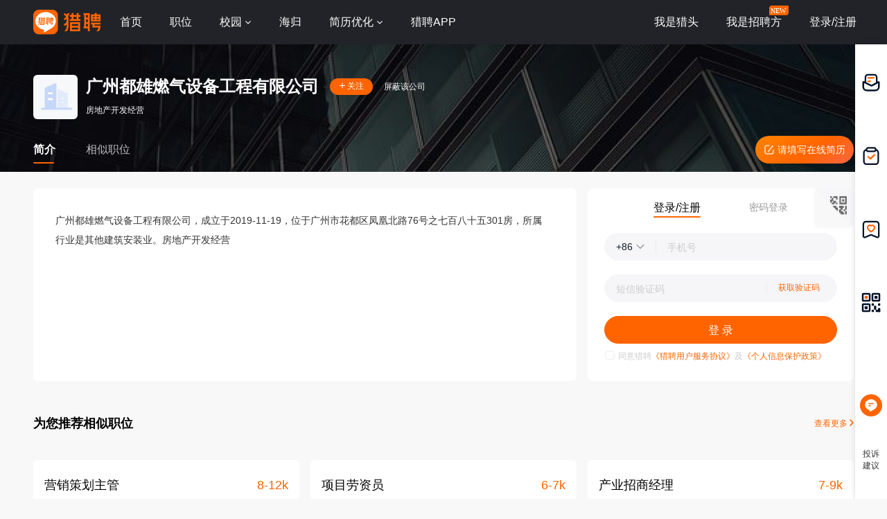

--- FILE ---
content_type: text/html;charset=UTF-8
request_url: https://www.liepin.com/company/12140373/
body_size: 14943
content:
<!DOCTYPE html>
<html lang="en">

<head>
    
    <!-- 火山 start -->
    <script>
        ;(function (n, e, r, t, a, o, s, i, c, l, f, m, p, u) {
        o = 'precollect'
        s = 'getAttribute'
        i = 'addEventListener'
        c = 'PerformanceObserver'
        l = function (e) {
          f = [].slice.call(arguments)
          f.push(Date.now(), location.href)
          ;(e == o ? l.p.a : l.q).push(f)
        }
        l.q = []
        l.p = { a: [] }
        n[a] = l
        m = document.createElement('script')
        m.src = r + '?aid=' + t + '&globalName=' + a
        m.crossorigin = 'anonymous'
        e.getElementsByTagName('head')[0].appendChild(m)
        if (i in n) {
          l.pcErr = function (e) {
            e = e || n.event
            p = e.target || e.srcElement
            if (p instanceof Element || p instanceof HTMLElement) {
              n[a](o, 'st', { tagName: p.tagName, url: p[s]('href') || p[s]('src') })
            } else {
              n[a](o, 'err', e.error || e.message)
            }
          }
          l.pcRej = function (e) {
            e = e || n.event
            n[a](o, 'err', e.reason || (e.detail && e.detail.reason))
          }
          n[i]('error', l.pcErr, true)
          n[i]('unhandledrejection', l.pcRej, true)
        }
        if ('PerformanceLongTaskTiming' in n) {
          u = l.pp = { entries: [] }
          u.observer = new PerformanceObserver(function (e) {
            u.entries = u.entries.concat(e.getEntries())
          })
          u.observer.observe({
            entryTypes: ['longtask', 'largest-contentful-paint', 'layout-shift']
          })
        }
      })(
        window,
        document,
        'https://concat.lietou-static.com/fe-lib-pc/v6/apmplus/2.8.1/browser.cn.js',
        0,
        'apmPlus'
      )
    </script>
    <script type="text/javascript">
        var a = {
            extractPid: function handleExtractPid(url){
                return "www/componany"
            }}
            window.apmPlus('init', {
                env: "production",
                aid: 460715,
                token: '26ca6df079bf44f09bd002af5fdb382c',
                plugins: {
                    ajax: false,
                    fetch: false,
                    pageview : a,
                    resource: false,
                    resourceError: false,
                    performance: false
                },
                sample: {
                  rules: {
                    performance: {
                      sample_rate: 0.004
                    },
                    performance_timing: {
                      sample_rate: 0.004
                    },
                    performance_longtask: {
                      sample_rate: 0.001
                    }
                  }
                }
            })
      window.apmPlus('start')
    </script>
    <!-- 火山 end -->

    
    <meta http-equiv="Content-Type" content="text/html; charset=utf-8"/>
    <title>【广州都雄燃气设备工程有限公司招聘】-猎聘</title>
    <meta name="keywords" content="广州都雄燃气设备工程有限公司招聘,广州都雄燃气设备工程有限公司招聘信息,广州都雄燃气设备工程有限公司公司介绍" />
    <meta name="description" content="猎聘为您提供2026年广州都雄燃气设备工程有限公司招聘信息，更有广州都雄燃气设备工程有限公司企业介绍、广州都雄燃气设备工程有限公司地址、广州都雄燃气设备工程有限公司工作环境以及广州都雄燃气设备工程有限公司招聘岗位信息，全面的为您提供广州都雄燃气设备工程有限公司高薪职位，求职找工作就上猎聘。" />

    <meta name="applicable-device" content="pc" />
    <meta http-equiv="Cache-Control" content="no-transform"/>
    <meta http-equiv="Cache-Control" content="no-siteapp"/>

    
    <meta http-equiv="Content-Type" content="text/html; charset=utf-8"/>
    <meta http-equiv="x-dns-prefetch-control" content="on" />
    <link rel=dns-prefetch href="//concat.lietou-static.com" />
    <link rel=dns-prefetch href="//image0.lietou-static.com" />
    <!-- 使360浏览器 默认启用极速内核 -->
    <meta name="renderer" content="webkit">
    <!-- 360以最高ie版本运行 -->
    <meta http-equiv="X-UA-Compatible" content="IE=edge,chrome=1">
    <link rel="preconnect" href="//concat.lietou-static.com" />
    <link rel="preconnect" href="//image0.lietou-static.com" />
    <link rel="icon" href="https://concat.lietou-static.com/fe-www-pc/v6/static/images/favicon.371e30de.ico" type="image/x-icon"/>
    <script crossorigin="anonymous"  src="//concat.lietou-static.com/fe-lib-pc/v6/jquery/1.7.1/jquery.min.js"></script>
    <!--[if lte IE 9]>
    <script src="//concat.lietou-static.com/fe-c-pc/v6/static/js/html5shiv.js"></script>
    <script src="//concat.lietou-static.com/fe-c-pc/v6/static/js/unpack_files/console-polyfill.js"></script>
    <![endif]-->
    <link rel="stylesheet" href="//concat.lietou-static.com/fe-www-pc/v6/css/common.95440c4a.css"/>

    <!-- 待服务端联调时开启 -->
    <link rel="stylesheet" href="//concat.lietou-static.com/fe-www-pc/v6/css/src_pages_company.9c2569c8.css"/>

    <script>
        var $CONFIG = {
            "compId": 12140373,
            "isFollowed": false,
            "introductionList": "[]",
            "address": "%E5%B9%BF%E5%B7%9E%E5%B8%82%E8%8A%B1%E9%83%BD%E5%8C%BA%E5%87%A4%E5%87%B0%E5%8C%97%E8%B7%AF76%E5%8F%B7%E4%B9%8B%E4%B8%83%E7%99%BE%E5%85%AB%E5%8D%81%E4%BA%94301%E6%88%BF",
            "point": "{}",
            "compProductList": "%5B%5D",
            "shielded": false,
            "compFullName": "\u5E7F\u5DDE\u90FD\u96C4\u71C3\u6C14\u8BBE\u5907\u5DE5\u7A0B\u6709\u9650\u516C\u53F8",
            "traceId": {"initial":"gw.58ee31d9-179688443"},
        }
    </script>
</head>
<script>
    var _hmt = _hmt || [];
    (function() {
        var hm = document.createElement("script");
        hm.src = "https://hm.baidu.com/hm.js?a2647413544f5a04f00da7eee0d5e200";
        var s = document.getElementsByTagName("script")[0];
        s.parentNode.insertBefore(hm, s);
    })();
</script>
<body>

<!-- header -->

    <section id='lp-seo-header-container'>
        <header id="framework-pc-header-container">
            <nav class="header-content-box">
                <a id="header-logo-box" href="https://www.liepin.com" title="猎聘">
                    <img src="" title="猎聘" alt="" />
                </a>
                <a id="header-city-box" style="display:none" href="https://www.liepin.com/citylist/" title="城市切换">
                    <div class="header-city-box">
                        <svg width="10" height="10" viewBox="0 0 10 10" xmlns="http://www.w3.org/2000/svg">
                            <path d="M5 .25a3.65 3.65 0 012.646 1.152 4.033 4.033 0 011.104 2.79c0 .531-.073.98-.236 1.409a4.093 4.093 0 01-.747 1.228l-.179.2-2.326 2.528L2.428 7.04a7.282 7.282 0 01-.36-.413 3.863 3.863 0 01-.475-.785 4.076 4.076 0 01-.343-1.649c0-1.088.422-2.075 1.104-2.79A3.65 3.65 0 015 .25zm0 1.5a2.24 2.24 0 00-1.59.66 2.243 2.243 0 000 3.18 2.244 2.244 0 003.179 0A2.246 2.246 0 005 1.75z" fill="#FFF" stroke="#FFF" stroke-width="0.5" opacity="0.4">
                            </path>
                        </svg>
                        <span>全国</span>
                        <svg width="6" height="3" viewBox="0 0 6 3" xmlns="http://www.w3.org/2000/svg">
                            <path d="M3.283 2.717L5.317.683A.4.4 0 005.034 0H.966a.4.4 0 00-.283.683l2.034 2.034a.4.4 0 00.566 0z" fill="#FFF" fill-rule="evenodd">
                            </path>
                        </svg>
                    </div>
                </a>
                <ul class="header-nav-menu">
                    <li class="header-menu-item header-nav-menu-item">
                        <a id="header-nav-menu-home" href="https://www.liepin.com">首页</a>
                    </li>
                    <li class="header-menu-item header-nav-menu-item">
                        <a id="header-nav-menu-job" href="https://www.liepin.com/zhaopin/?init=1">职位</a>
                    </li>
                    <li class="header-menu-item header-nav-menu-item">
                        <a id="header-nav-menu-campus" href="https://www.liepin.com/campus/?t=1" class="ant-dropdown-trigger">
                            <span>校园</span>
                        </a>
                    </li>
                    <li class="header-menu-item header-nav-menu-item">
                        <a id="header-nav-menu-returnee" href="https://www.liepin.com/returnee/">海归</a>
                    </li>
                    <li class="header-menu-item header-nav-menu-item">
                        <a id="header-nav-menu-resume-optimization" href="https://vas.liepin.com/v/view-intro?utm_content=pcjuhexiala&amp;imscid=R000014437" target="_blank" class="ant-dropdown-trigger">
                            <span>简历优化</span>
                        </a>
                    </li>
                    <li class="header-menu-item header-nav-menu-item download-app-item">
                        <span id="header-nav-menu-download-app">猎聘APP</span>
                        <div id="fix-header-download-app-modal">
                            <img src="" alt="" />
                        </div>
                    </li>
                </ul>
                <div class="header-quick-menu-box">
                    <ul class="header-quick-menu-not-login">
                        <li class="header-menu-item header-quick-menu-not-login-item">
                            <a id="header-quick-menu-hunter" target="_blank" href="https://h.liepin.com/?imscid=R002017570#sfrom=click-pc_homepage-front_navigation-hunter_new">我是猎头</a>
                        </li>
                        <li class="header-menu-item header-quick-menu-not-login-item">
                            <a id="header-quick-menu-recruiter" target="_blank" data-selector="c-logout" data-backurl="https://lpt.liepin.com/user/login?imscid=R002017571#sfrom=click-pc_homepage-front_navigation-ecomphr_new" href="javascript:void(0);">我是招聘方</a>
                            <svg width="28" height="14" viewBox="0 0 28 14" xmlns="http://www.w3.org/2000/svg" class="recruiter-min-logo">
                                <g fill="none" fill-rule="evenodd">
                                    <path d="M4 0h23a1 1 0 011 1v9a4 4 0 01-4 4H1a1 1 0 01-1-1V4a4 4 0 014-4z" fill="#FF6400" fill-rule="nonzero">
                                    </path>
                                    <text font-family="PingFangSC-Medium, PingFang SC" font-size="10" font-weight="400" fill="#FFF">
                                        <tspan x="2" y="10.5">NEW</tspan>
                                    </text>
                                </g>
                            </svg>
                        </li>
                        <li class="header-menu-item header-quick-menu-not-login-item">
                            <span id="header-quick-menu-login">登录/注册</span>
                        </li>
                    </ul>
                </div>
            </nav>
        </header>
    </section>

<div class="main">
    <!-- 公司header -->
    <div class="company-header" data-selector="company-header">
        <div class="company-header-content">
            <div class="company-header-content-name clearfix">
                <img class="logo company-logo-64" src="https://image0.lietou-static.com/bg_white_192x192/61b07937d0458d53c627567e02u.jpg"
                     alt="广州都雄燃气设备工程有限公司"/>
                <div class="name-right">
                    <div class="title-box">
                        <span class="title" data-selector="company-name">广州都雄燃气设备工程有限公司</span>
                        <div class="follow-icon" data-selector="company-unfollow">
                            <span class="icon"><svg viewBox="0 0 8 9" xmlns="http://www.w3.org/2000/svg"><path
                                    d="M4.5.5V4H8v1H4.499L4.5 8.5h-1L3.499 5H0V4h3.5V.5h1z" fill-rule="evenodd"
                                    fill="#FFFFFF"/></svg></span>
                            <span class="text">关注</span>
                        </div>

                        <div class="follow-icon-text" data-selector="company-followed">已关注</div>
                        <!-- 屏蔽公司 -->
                        <div class="btn-shield-company" data-selector="shield-company">屏蔽该公司</div>
                        <div class="btn-cancel-shield-company" data-selector="cancel-shield-company">取消屏蔽</div>
                        
                    </div>
                    <p>
                        
                            
                                房地产开发经营
                            
                            
                        
                    </p>
                </div>
            </div>
            <!--<div class="item-title-box">
                <span>2021年非凡雇主上榜企业3</span>
                <svg viewBox="0 0 3 6" xmlns="http://www.w3.org/2000/svg"><path d="M2.859 3.141L.34 5.66A.2.2 0 0 1 0 5.517V.483A.2.2 0 0 1 .341.34L2.86 2.86a.2.2 0 0 1 0 .282z" fill="#FDD1B7" fill-rule="evenodd"/></svg>
            </div>-->
            <!-- 企业榜单 -->
            


            <!-- 非凡雇主 -->
            
            <!-- 工作时间和工作标签 -->
            

            <div class="company-header-content-tab clearfix">
                <a class="active" href="https://www.liepin.com/company/12140373/">简介</a>
                
                
                    <a href="https://www.liepin.com/company-jobs/12140373/">相似职位</a>
                
                <!-- 后端自己换跳转链接 -->
                <a class="complete-resume-link" href="javascript:;" data-selector="complete-resume-link">
                    <img src="https://concat.lietou-static.com/fe-www-pc/v6/static/images/pages/company/header/resume-link.e9a0e93f.png">
                    <span>请填写在线简历</span>
                </a>
            </div>
        </div>
    </div>

    <div class="company-header-space"></div>

    <!-- 固定的tab框 -->
    <div class="company-header-tab-fix" data-selector="company-header-tab-fix" style="display: none;">
        <div class="fix-content clearfix">
            <a class="active" href="https://www.liepin.com/company-jobs/12140373/">简介</a>
            <!-- 职位 -->
            

            <!-- 相似职位 -->
            
                <a href="https://www.liepin.com/company-jobs/12140373/">相似职位</a>
            
            <!-- 后端自己换跳转链接 -->
            <a class="complete-resume-link" data-selector="complete-resume-link"
               href="javascript:;">
                <img src="https://concat.lietou-static.com/fe-www-pc/v6/static/images/pages/company/header/resume-link-fix.e9a0e93f.png">
                <span>请填写在线简历</span>
            </a>
        </div>
    </div>

    <!-- 企业介绍 -->
    
        <div class="company-introduction company-info-login">
            <div class="company-introduction-content clearfix">
                <!-- 没有视频图片时 -->
                
                    <!--  当未登入且非在约且没有视频图片时 -->
                    
                        <div class="company-introduction-media-empty" data-selector="company-info-login-root" >
                            <div class="home-banner-login-box common-page-container" id="home-banner-login-container"></div>
                        </div>
                    
                    <!--  展示默认图-->
                    

                

                
                <div class="company-introduction-left">
                    <div class="company-introduction-text" data-selector="company-introduction-text" style="height: 186px; overflow: hidden;">
                        <div class="inner-text">广州都雄燃气设备工程有限公司，成立于2019-11-19，位于广州市花都区凤凰北路76号之七百八十五301房，所属行业是其他建筑安装业。房地产开发经营 </div>
                        <div class="company-introduction-text-overflow"
                             data-selector="company-introduction-text-overflow">...
                        </div>
                    </div>
                    <a class="introduction-view-more"
                       data-selector="introduction-view-more">查看全部</a>
                    <a class="introduction-view-no-more" data-selector="introduction-view-no-more">收起</a>
                </div>
            </div>
        </div>
    

    <!-- 职位 -->
    
        <!--简介下  相似职位-->
        
            <div class="hot-recruit-comp">
                <div class="hot-recruit-header">
                    <span class="hot">为您推荐相似职位</span>
                    <a href="https://www.liepin.com/company-jobs/12140373/" class="more">
                        查看更多
                        <svg width="6px" height="10px" viewBox="0 0 6 10" version="1.1" xmlns="http://www.w3.org/2000/svg">
                            <title>右箭头</title>
                            <g id="页面-1" stroke="none" stroke-width="1" fill="none" fill-rule="evenodd" stroke-linecap="round">
                                <g id="CPC2.0-公司主页-未登录" transform="translate(-1547.000000, -700.000000)" stroke="#FF6400" stroke-width="1.5">
                                    <g id="编组-3" transform="translate(368.000000, 692.000000)">
                                        <g id="路径-9" transform="translate(1180.000000, 9.000000)">
                                            <path d="M-2,2 L1.64644661,5.64644661 C1.84170876,5.84170876 2.15829124,5.84170876 2.35355339,5.64644661 L6,2 L6,2" transform="translate(2.000000, 4.000000) scale(-1, 1) rotate(90.000000) translate(-2.000000, -4.000000) "></path>
                                        </g>
                                    </g>
                                </g>
                            </g>
                        </svg>
                    </a>
                </div>
                <ul class="hot-recruit-content"  data-info="%7B%22head_id%22%3A%222d8b24a60287607b14c212f090169d23%22%2C%22ck_id%22%3A%22null%22%2C%22cur_page%22%3A1%2C%22page_size%22%3A6%2C%22sfrom%22%3A%22null%22%7D">
                    <li class="seo-jobcar2-similar">
                        <div class="seo-jobcard2-common">
                            <!-- 职位信息 -->
                            <a class='jobcard2-detail-box' target='_blank' href="https://www.liepin.com/job/1979867597.shtml" data-nick="job-detail-job-info"
                               data-promid="d_sfrom=comp_profile&amp;d_ckId=2d8b24a60287607b14c212f090169d23&amp;d_curPage=0&amp;d_pageSize=6&amp;d_headId=2d8b24a60287607b14c212f090169d23&amp;d_posi=0"
                               data-jobId="79867597" data-jobKind="2">
                                <div class='jobcard2-detail-top'>
                                    <!-- 职位title -->
                                    <span class='jobcard2-title ellipsis-1'>营销策划主管</span>
                                    <!-- 急聘标识 服务端判断显示哪个 -->
                                    <!-- <span class='jobcard2-tag'>急聘</span> -->
                                    <!-- 校招网申标识 -->
                                    <!-- 薪资 -->
                                    <span class='jobcard2-salary'>8-12k</span>
                                </div>
                                <div class='jobcard2-detail-des'>
                                    <!-- 服务端循环: 非一个时 -->
                                    <!--<span>苏州-工业园</span>-->
                                    <!-- 只有一个时 -->
                                    <!-- <span class="detail-des-single">苏州苏州苏州苏州-工业园工业园工业园工业园</span>-->
                                    
                                        <span class="detail-des-single">广州-花都区</span>
                                    
                                    
                                </div>
                                <!-- 标签 -->
                                
                                    <div class='jobcard2-detail-labels' >
                                        
                                            <span>大专</span>
                                        
                                    </div>
                                
                            </a>
                            <!-- 公司信息 -->
                            <a class='jobcard2-company-box' target='_blank' href="http://www.liepin.com/company/7867927" >
                                <div class='jobcard2-company-logo company-logo-48'>
                                    <img src="https://image0.lietou-static.com/bg_white_192x192/5bfe929d74719d9f609a746d03a.png"  alt="" />
                                </div>
                                <div class='jobcard2-company-info'>
                                    <div class='jobcard2-company-title'>金地商置集团有限公司</div>
                                    
                                        <div class='jobcard2-company-labels' >
                                            
                                                <span>房地产开发经营</span>
                                            
                                                <span>100-499人</span>
                                            
                                        </div>
                                    
                                </div>
                            </a>
                        </div>
                        
                            
                                <button type="button" class="ant-btn ant-btn-primary ant-btn-round chat-btn" data-selector="chat-chat" data-params="{&quot;userId&quot;:&quot;afb3d87090ead8f872ef2e849a66b1bb&quot;,&quot;recruiterPhoto&quot;:&quot;5f8f986779c7cc70efbf36c008u.jpg&quot;,&quot;imUserType&quot;:&quot;2&quot;,&quot;recruiterName&quot;:&quot;薛女士&quot;,&quot;imId&quot;:&quot;b1d391d7833ff3d23eae059a38e31609&quot;,&quot;recruiterTitle&quot;:&quot;&quot;,&quot;jobId&quot;:&quot;79867597&quot;,&quot;jobKind&quot;:&quot;2&quot;,&quot;imStatus&quot;:false}"
                                        data-jobId="79867597" data-jobKind="2"
                                >
                                    <span>聊一聊</span>
                                </button>
                            
                            
                        
                    </li>
                    <li class="seo-jobcar2-similar">
                        <div class="seo-jobcard2-common">
                            <!-- 职位信息 -->
                            <a class='jobcard2-detail-box' target='_blank' href="https://www.liepin.com/job/1967269247.shtml" data-nick="job-detail-job-info"
                               data-promid="d_sfrom=comp_profile&amp;d_ckId=2d8b24a60287607b14c212f090169d23&amp;d_curPage=0&amp;d_pageSize=6&amp;d_headId=2d8b24a60287607b14c212f090169d23&amp;d_posi=1"
                               data-jobId="67269247" data-jobKind="2">
                                <div class='jobcard2-detail-top'>
                                    <!-- 职位title -->
                                    <span class='jobcard2-title ellipsis-1'>项目劳资员</span>
                                    <!-- 急聘标识 服务端判断显示哪个 -->
                                    <!-- <span class='jobcard2-tag'>急聘</span> -->
                                    <!-- 校招网申标识 -->
                                    <!-- 薪资 -->
                                    <span class='jobcard2-salary'>6-7k</span>
                                </div>
                                <div class='jobcard2-detail-des'>
                                    <!-- 服务端循环: 非一个时 -->
                                    <!--<span>苏州-工业园</span>-->
                                    <!-- 只有一个时 -->
                                    <!-- <span class="detail-des-single">苏州苏州苏州苏州-工业园工业园工业园工业园</span>-->
                                    
                                        <span class="detail-des-single">广州-花都区</span>
                                    
                                    
                                </div>
                                <!-- 标签 -->
                                
                                    <div class='jobcard2-detail-labels' >
                                        
                                            <span>本科</span>
                                        
                                    </div>
                                
                            </a>
                            <!-- 公司信息 -->
                            <a class='jobcard2-company-box' target='_blank' href="http://www.liepin.com/company/3039836" >
                                <div class='jobcard2-company-logo company-logo-48'>
                                    <img src="https://image0.lietou-static.com/bg_white_192x192/5bfffa4c74719da073f0ac7203u.png"  alt="" />
                                </div>
                                <div class='jobcard2-company-info'>
                                    <div class='jobcard2-company-title'>中欣集团</div>
                                    
                                        <div class='jobcard2-company-labels' >
                                            
                                                <span>房地产开发经营</span>
                                            
                                                <span>装饰装修</span>
                                            
                                                <span>工程施工</span>
                                            
                                                <span>500-999人</span>
                                            
                                        </div>
                                    
                                </div>
                            </a>
                        </div>
                        
                            
                                <button type="button" class="ant-btn ant-btn-primary ant-btn-round chat-btn" data-selector="chat-chat" data-params="{&quot;userId&quot;:&quot;22d9a3f8f0ebd7bfaf66d1858f24a493&quot;,&quot;recruiterPhoto&quot;:&quot;625947adf9c9ad3cd2bf229f01u.jpg&quot;,&quot;imUserType&quot;:&quot;2&quot;,&quot;recruiterName&quot;:&quot;龚先生&quot;,&quot;imId&quot;:&quot;d7a985e130b4a512b74cd2e3b8b7dbf6&quot;,&quot;recruiterTitle&quot;:&quot;&quot;,&quot;jobId&quot;:&quot;67269247&quot;,&quot;jobKind&quot;:&quot;2&quot;,&quot;imStatus&quot;:false}"
                                        data-jobId="67269247" data-jobKind="2"
                                >
                                    <span>聊一聊</span>
                                </button>
                            
                            
                        
                    </li>
                    <li class="seo-jobcar2-similar">
                        <div class="seo-jobcard2-common">
                            <!-- 职位信息 -->
                            <a class='jobcard2-detail-box' target='_blank' href="https://www.liepin.com/job/1979847619.shtml" data-nick="job-detail-job-info"
                               data-promid="d_sfrom=comp_profile&amp;d_ckId=2d8b24a60287607b14c212f090169d23&amp;d_curPage=0&amp;d_pageSize=6&amp;d_headId=2d8b24a60287607b14c212f090169d23&amp;d_posi=2"
                               data-jobId="79847619" data-jobKind="2">
                                <div class='jobcard2-detail-top'>
                                    <!-- 职位title -->
                                    <span class='jobcard2-title ellipsis-1'>产业招商经理</span>
                                    <!-- 急聘标识 服务端判断显示哪个 -->
                                    <!-- <span class='jobcard2-tag'>急聘</span> -->
                                    <!-- 校招网申标识 -->
                                    <!-- 薪资 -->
                                    <span class='jobcard2-salary'>7-9k</span>
                                </div>
                                <div class='jobcard2-detail-des'>
                                    <!-- 服务端循环: 非一个时 -->
                                    <!--<span>苏州-工业园</span>-->
                                    <!-- 只有一个时 -->
                                    <!-- <span class="detail-des-single">苏州苏州苏州苏州-工业园工业园工业园工业园</span>-->
                                    
                                        <span class="detail-des-single">广州-花都区</span>
                                    
                                    
                                </div>
                                <!-- 标签 -->
                                
                                    <div class='jobcard2-detail-labels' >
                                        
                                            <span>大专</span>
                                        
                                    </div>
                                
                            </a>
                            <!-- 公司信息 -->
                            <a class='jobcard2-company-box' target='_blank' href="http://www.liepin.com/company/10281487" >
                                <div class='jobcard2-company-logo company-logo-48'>
                                    <img src="https://image0.lietou-static.com/bg_white_192x192/603080256d0c502588628b8901u.png"  alt="" />
                                </div>
                                <div class='jobcard2-company-info'>
                                    <div class='jobcard2-company-title'>江苏吴中高科创业投资有限公司</div>
                                    
                                        <div class='jobcard2-company-labels' >
                                            
                                                <span>科技金融</span>
                                            
                                                <span>房地产开发经营</span>
                                            
                                                <span>100-499人</span>
                                            
                                        </div>
                                    
                                </div>
                            </a>
                        </div>
                        
                            
                                <button type="button" class="ant-btn ant-btn-primary ant-btn-round chat-btn" data-selector="chat-chat" data-params="{&quot;userId&quot;:&quot;82c5ad17c285868d0cdaebb1fa61bb25&quot;,&quot;recruiterPhoto&quot;:&quot;6763887ee26fac0630e77e8007u.jpeg&quot;,&quot;imUserType&quot;:&quot;2&quot;,&quot;recruiterName&quot;:&quot;赵先生&quot;,&quot;imId&quot;:&quot;8aa3382b3932a687ee7b65a82243fe9b&quot;,&quot;recruiterTitle&quot;:&quot;&quot;,&quot;jobId&quot;:&quot;79847619&quot;,&quot;jobKind&quot;:&quot;2&quot;,&quot;imStatus&quot;:false}"
                                        data-jobId="79847619" data-jobKind="2"
                                >
                                    <span>聊一聊</span>
                                </button>
                            
                            
                        
                    </li>
                    <li class="seo-jobcar2-similar">
                        <div class="seo-jobcard2-common">
                            <!-- 职位信息 -->
                            <a class='jobcard2-detail-box' target='_blank' href="https://www.liepin.com/job/1979357149.shtml" data-nick="job-detail-job-info"
                               data-promid="d_sfrom=comp_profile&amp;d_ckId=2d8b24a60287607b14c212f090169d23&amp;d_curPage=0&amp;d_pageSize=6&amp;d_headId=2d8b24a60287607b14c212f090169d23&amp;d_posi=3"
                               data-jobId="79357149" data-jobKind="2">
                                <div class='jobcard2-detail-top'>
                                    <!-- 职位title -->
                                    <span class='jobcard2-title ellipsis-1'>财务管理岗</span>
                                    <!-- 急聘标识 服务端判断显示哪个 -->
                                    <!-- <span class='jobcard2-tag'>急聘</span> -->
                                    <!-- 校招网申标识 -->
                                    <!-- 薪资 -->
                                    <span class='jobcard2-salary'>15-22k·14薪</span>
                                </div>
                                <div class='jobcard2-detail-des'>
                                    <!-- 服务端循环: 非一个时 -->
                                    <!--<span>苏州-工业园</span>-->
                                    <!-- 只有一个时 -->
                                    <!-- <span class="detail-des-single">苏州苏州苏州苏州-工业园工业园工业园工业园</span>-->
                                    
                                        <span class="detail-des-single">广州-花都区</span>
                                    
                                    
                                </div>
                                <!-- 标签 -->
                                
                                    <div class='jobcard2-detail-labels' >
                                        
                                            <span>统招本科</span>
                                        
                                    </div>
                                
                            </a>
                            <!-- 公司信息 -->
                            <a class='jobcard2-company-box' target='_blank' href="http://www.liepin.com/company/21122005" >
                                <div class='jobcard2-company-logo company-logo-48'>
                                    <img src="https://image0.lietou-static.com/bg_white_192x192/61b07937d0458d53c627567e02u.jpg"  alt="" />
                                </div>
                                <div class='jobcard2-company-info'>
                                    <div class='jobcard2-company-title'>中旅投资广州城市公司</div>
                                    
                                        <div class='jobcard2-company-labels' >
                                            
                                                <span>房地产开发经营</span>
                                            
                                                <span>100-499人</span>
                                            
                                        </div>
                                    
                                </div>
                            </a>
                        </div>
                        
                            
                                <button type="button" class="ant-btn ant-btn-primary ant-btn-round chat-btn" data-selector="chat-chat" data-params="{&quot;userId&quot;:&quot;63459425e2cd3c418fec2ca9f354b6cd&quot;,&quot;recruiterPhoto&quot;:&quot;5f8f986c79c7cc70efbf36c808u.jpg&quot;,&quot;imUserType&quot;:&quot;2&quot;,&quot;recruiterName&quot;:&quot;胡先生&quot;,&quot;imId&quot;:&quot;aef1946434ceb211af3ffeaad667fde0&quot;,&quot;recruiterTitle&quot;:&quot;&quot;,&quot;jobId&quot;:&quot;79357149&quot;,&quot;jobKind&quot;:&quot;2&quot;,&quot;imStatus&quot;:false}"
                                        data-jobId="79357149" data-jobKind="2"
                                >
                                    <span>聊一聊</span>
                                </button>
                            
                            
                        
                    </li>
                    <li class="seo-jobcar2-similar">
                        <div class="seo-jobcard2-common">
                            <!-- 职位信息 -->
                            <a class='jobcard2-detail-box' target='_blank' href="https://www.liepin.com/job/1978171279.shtml" data-nick="job-detail-job-info"
                               data-promid="d_sfrom=comp_profile&amp;d_ckId=2d8b24a60287607b14c212f090169d23&amp;d_curPage=0&amp;d_pageSize=6&amp;d_headId=2d8b24a60287607b14c212f090169d23&amp;d_posi=4"
                               data-jobId="78171279" data-jobKind="2">
                                <div class='jobcard2-detail-top'>
                                    <!-- 职位title -->
                                    <span class='jobcard2-title ellipsis-1'>策划主管</span>
                                    <!-- 急聘标识 服务端判断显示哪个 -->
                                    <!-- <span class='jobcard2-tag'>急聘</span> -->
                                    <!-- 校招网申标识 -->
                                    <!-- 薪资 -->
                                    <span class='jobcard2-salary'>8-10k</span>
                                </div>
                                <div class='jobcard2-detail-des'>
                                    <!-- 服务端循环: 非一个时 -->
                                    <!--<span>苏州-工业园</span>-->
                                    <!-- 只有一个时 -->
                                    <!-- <span class="detail-des-single">苏州苏州苏州苏州-工业园工业园工业园工业园</span>-->
                                    
                                        <span class="detail-des-single">广州-花都区</span>
                                    
                                    
                                </div>
                                <!-- 标签 -->
                                
                                    <div class='jobcard2-detail-labels' >
                                        
                                            <span>本科</span>
                                        
                                    </div>
                                
                            </a>
                            <!-- 公司信息 -->
                            <a class='jobcard2-company-box' target='_blank' href="http://www.liepin.com/company/21097175" >
                                <div class='jobcard2-company-logo company-logo-48'>
                                    <img src="https://image0.lietou-static.com/bg_white_192x192/61b07937d0458d53c627567e02u.jpg"  alt="" />
                                </div>
                                <div class='jobcard2-company-info'>
                                    <div class='jobcard2-company-title'>汕头市阳光丰盛房地产开发有限公司</div>
                                    
                                        <div class='jobcard2-company-labels' >
                                            
                                                <span>房地产开发经营</span>
                                            
                                                <span>100-499人</span>
                                            
                                                <span>创业板上市</span>
                                            
                                        </div>
                                    
                                </div>
                            </a>
                        </div>
                        
                            
                                <button type="button" class="ant-btn ant-btn-primary ant-btn-round chat-btn" data-selector="chat-chat" data-params="{&quot;userId&quot;:&quot;5fd24a6c10b27d1a00bb9caebb0939d9&quot;,&quot;recruiterPhoto&quot;:&quot;5f8f9866dfb13a7dee342f1808u.jpg&quot;,&quot;imUserType&quot;:&quot;2&quot;,&quot;recruiterName&quot;:&quot;许女士&quot;,&quot;imId&quot;:&quot;efa4b9b6ff67fa0a4da34c7ac147e5b9&quot;,&quot;recruiterTitle&quot;:&quot;&quot;,&quot;jobId&quot;:&quot;78171279&quot;,&quot;jobKind&quot;:&quot;2&quot;,&quot;imStatus&quot;:false}"
                                        data-jobId="78171279" data-jobKind="2"
                                >
                                    <span>聊一聊</span>
                                </button>
                            
                            
                        
                    </li>
                    <li class="seo-jobcar2-similar">
                        <div class="seo-jobcard2-common">
                            <!-- 职位信息 -->
                            <a class='jobcard2-detail-box' target='_blank' href="https://www.liepin.com/job/1952535633.shtml" data-nick="job-detail-job-info"
                               data-promid="d_sfrom=comp_profile&amp;d_ckId=2d8b24a60287607b14c212f090169d23&amp;d_curPage=0&amp;d_pageSize=6&amp;d_headId=2d8b24a60287607b14c212f090169d23&amp;d_posi=5"
                               data-jobId="52535633" data-jobKind="2">
                                <div class='jobcard2-detail-top'>
                                    <!-- 职位title -->
                                    <span class='jobcard2-title ellipsis-1'>土建造价工程师</span>
                                    <!-- 急聘标识 服务端判断显示哪个 -->
                                    <!-- <span class='jobcard2-tag'>急聘</span> -->
                                    <!-- 校招网申标识 -->
                                    <!-- 薪资 -->
                                    <span class='jobcard2-salary'>10-13k</span>
                                </div>
                                <div class='jobcard2-detail-des'>
                                    <!-- 服务端循环: 非一个时 -->
                                    <!--<span>苏州-工业园</span>-->
                                    <!-- 只有一个时 -->
                                    <!-- <span class="detail-des-single">苏州苏州苏州苏州-工业园工业园工业园工业园</span>-->
                                    
                                        <span class="detail-des-single">广州-花都区</span>
                                    
                                    
                                </div>
                                <!-- 标签 -->
                                
                                    <div class='jobcard2-detail-labels' >
                                        
                                            <span>统招本科</span>
                                        
                                    </div>
                                
                            </a>
                            <!-- 公司信息 -->
                            <a class='jobcard2-company-box' target='_blank' href="http://www.liepin.com/company/8306189" >
                                <div class='jobcard2-company-logo company-logo-48'>
                                    <img src="https://image0.lietou-static.com/bg_white_192x192/61b07937d0458d53c627567e02u.jpg"  alt="" />
                                </div>
                                <div class='jobcard2-company-info'>
                                    <div class='jobcard2-company-title'>九龙湖房地产</div>
                                    
                                        <div class='jobcard2-company-labels' >
                                            
                                                <span>房地产开发经营</span>
                                            
                                                <span>50-99人</span>
                                            
                                                <span>融资未公开</span>
                                            
                                        </div>
                                    
                                </div>
                            </a>
                        </div>
                        
                            
                                <button type="button" class="ant-btn ant-btn-primary ant-btn-round chat-btn" data-selector="chat-chat" data-params="{&quot;userId&quot;:&quot;2bc1cfc2f8b1f2491490a11182e13466&quot;,&quot;recruiterPhoto&quot;:&quot;5f8f98648dbe6273dcf8515508u.jpg&quot;,&quot;imUserType&quot;:&quot;2&quot;,&quot;recruiterName&quot;:&quot;郑女士&quot;,&quot;imId&quot;:&quot;a5a918c71f051886d73654b30374fc3f&quot;,&quot;recruiterTitle&quot;:&quot;&quot;,&quot;jobId&quot;:&quot;52535633&quot;,&quot;jobKind&quot;:&quot;2&quot;,&quot;imStatus&quot;:false}"
                                        data-jobId="52535633" data-jobKind="2"
                                >
                                    <span>聊一聊</span>
                                </button>
                            
                            
                        
                    </li>
                </ul>

            </div>
        

        <!-- 职位 -->
        
    

    <!-- 人才政策 -->
    <section id="talent-policy-container"></section>

    <!-- 公司高管 -->
    

    <!-- 产品服务 -->
    <div id="company-product-root"></div>

    <!-- 联系方式 -->
    

        <div class="company-contact-wrap">
            <div class="company-contact-header">
                <div class="company-contact-header">
                    <span class="title">地址或联系信息</span>
                </div>

                

                
                    <div class="company-contact-content-hide">
                        <div>登录查看地址或联系信息</div>
                        <a href="###" data-selector="register-mask-btn">登录/注册</a>
                    </div>
                    <!-- 未登录用户给这个元素添加一个 hide class，隐藏相关信息 -->
                    <div class="company-contact-content hide">
                        <dl class="company-contact-item">
                            <dt>
                                <svg width="22px" height="22px" viewBox="0 0 22 22">
                                    <g fill="none" fillrule="evenodd">
                                        <path d="M0 0h22v22H0z" fill="#fff"></path>
                                        <g fill="#666" fillrule="nonzero">
                                            <path
                                                    d="M10.83 6.083A3.8 3.8 0 007.032 9.88a3.802 3.802 0 003.798 3.797 3.8 3.8 0 003.797-3.797 3.804 3.804 0 00-3.797-3.797h0zm0 6.394a2.6 2.6 0 01-2.6-2.597 2.603 2.603 0 012.6-2.599 2.603 2.603 0 012.598 2.6 2.604 2.604 0 01-2.598 2.596h0z"
                                                    stroke="#666" stroke-width="0.5"></path>
                                            <path
                                                    d="M10.768 1.353c-4.515 0-8.186 3.671-8.186 8.183 0 1.192.25 2.34.745 3.415.24.522.568 1.04 1.033 1.63.168.21.608.68.789.863l5.47 5.347c.085.085.195.13.314.13h.007a.44.44 0 00.314-.14l5.179-5.371c.944-.963 1.597-1.927 2-2.952.351-.889.514-1.817.514-2.92.004-4.514-3.667-8.185-8.18-8.185h0zm7.301 8.183c0 1.754-.878 3.768-2.29 5.26l-4.436 4.613a.6.6 0 01-.853.014L5.802 14.86c-.443-.447-1.006-1.093-1.274-1.526a7.245 7.245 0 01-1.066-3.795c0-4.027 3.277-7.304 7.303-7.304 4.03-.002 7.304 3.275 7.304 7.301z"
                                                    stroke="#666" stroke-width="0.5"></path>
                                            <path
                                                    d="M10.935 21.045a.569.569 0 01-.403-.167l-5.47-5.347c-.182-.183-.628-.66-.798-.875-.472-.596-.804-1.12-1.05-1.655a8.236 8.236 0 01-.756-3.467c0-4.58 3.729-8.31 8.31-8.31 4.58 0 8.31 3.73 8.31 8.31 0 1.118-.166 2.063-.523 2.966-.408 1.04-1.073 2.018-2.028 2.992l-5.18 5.37a.568.568 0 01-.403.179l-.009.004zm-5.695-5.69l5.47 5.344c.062.062.14.094.225.094h.007a.317.317 0 00.222-.098l5.182-5.374c.932-.951 1.579-1.903 1.975-2.91.344-.876.504-1.788.504-2.875 0-4.443-3.614-8.057-8.057-8.057-4.444 0-8.058 3.614-8.058 8.057 0 1.174.248 2.304.734 3.362.236.514.559 1.022 1.017 1.602.163.209.6.674.78.855zm5.67 4.366a.724.724 0 01-.507-.207l-4.69-4.567c-.448-.451-1.018-1.107-1.29-1.55a7.38 7.38 0 01-1.084-3.861c0-4.097 3.331-7.43 7.429-7.43 4.095 0 7.43 3.333 7.43 7.43 0 1.783-.89 3.832-2.324 5.345l-4.44 4.615a.72.72 0 01-.513.222c-.002.003-.007.003-.011.003zM5.89 14.77l4.689 4.562c.092.09.21.138.339.136a.466.466 0 00.335-.147l4.436-4.613c1.389-1.47 2.253-3.45 2.253-5.17 0-3.958-3.22-7.178-7.178-7.178C6.81 2.36 3.59 5.58 3.59 9.536a7.11 7.11 0 001.048 3.729c.26.426.818 1.063 1.253 1.506z">
                                            </path>
                                        </g>
                                    </g>
                                </svg>
                            </dt>
                            <dd>
                                <p class="name-box">联系地址</p>
                                <p class="text">广州市花都区凤凰北路76号之七百八十五301房</p>
                            </dd>
                        </dl>
                        <dl class="company-contact-item">
                            <dt>
                                <svg width="22px" height="22px" viewBox="0 0 22 22">
                                    <g fill="none" fillrule="evenodd">
                                        <path d="M0 0h22v22H0z" fill="#fff"></path>
                                        <g mask="url(#prefix__b)" fill="#666" fillrule="nonzero" stroke="#666"
                                           stroke-width="0.5">
                                            <path
                                                    d="M9.055 12.412L1.729 6.89a.667.667 0 01.803-1.066l7.322 5.521c.567.42 1.36.416 1.926-.013l7.366-5.51a.668.668 0 01.8 1.069l-7.363 5.507a2.92 2.92 0 01-1.773.593 2.942 2.942 0 01-1.755-.578z">
                                            </path>
                                            <path
                                                    d="M17.577 19.275H4.133a2.895 2.895 0 01-2.893-2.892V6.56a2.895 2.895 0 012.893-2.893h13.444A2.895 2.895 0 0120.47 6.56v9.823a2.895 2.895 0 01-2.893 2.892h0zM4.133 5.003a1.56 1.56 0 00-1.558 1.558v9.823a1.56 1.56 0 001.558 1.557h13.444a1.56 1.56 0 001.558-1.557V6.561a1.56 1.56 0 00-1.558-1.558H4.133z">
                                            </path>
                                        </g>
                                    </g>
                                </svg>
                            </dt>
                            <dd>
                                <p class="name-box">企业邮箱</p>
                                <p class="text">未公布</p>
                            </dd>
                        </dl>
                        <dl class="company-contact-item">
                            <dt>
                                <svg width="22px" height="22px" viewBox="0 0 22 22">
                                    <g fill="none" fillrule="evenodd">
                                        <path d="M0 0h22v22H0z" fill="#fff"></path>
                                        <g fill="#666" fillrule="nonzero">
                                            <path
                                                    d="M16.252 10.868h-.122a.733.733 0 01-.718-.627 3.667 3.667 0 00-2.282-2.777.736.736 0 01-.478-.828l.02-.117a.734.734 0 01.988-.53 5.218 5.218 0 013.31 4.07.717.717 0 01-.718.81zm-2.877-7.84l.02-.116a.73.73 0 01.917-.556 8.884 8.884 0 016.35 7.724.73.73 0 01-.728.788h-.117a.713.713 0 01-.718-.647 7.31 7.31 0 00-5.23-6.363.713.713 0 01-.494-.83zM18.152 16.47a5.153 5.153 0 00-.77-1.09c-1.644-1.869-3.1-2.384-4.72-1.67-.178.08-.321.152-.453.224l-.438.255a3.862 3.862 0 01-.382-.33 15.998 15.998 0 01-1.864-2.271 16.82 16.82 0 01-1.36-2.225l-.127-.268-.092-.206-.03-.08-.026-.057.199-.12c1.013-.617 1.553-1.305 1.695-2.165.143-.835-.106-1.775-.804-3.047-.698-1.272-1.553-1.97-2.628-2.149a3.236 3.236 0 00-.524-.042c-.785 0-1.457.247-2.567.944l-.296.186-.264.163a3.056 3.056 0 00-1.36 2.086 9.143 9.143 0 00.474 4.61 20.796 20.796 0 002.785 5.46 22.842 22.842 0 002.76 3.252c.892.88 1.875 1.662 2.934 2.332a7.507 7.507 0 003.794 1.339 3.14 3.14 0 001.436-.324l.83-.47c1.115-.648 1.645-1.162 1.966-1.898a2.772 2.772 0 00-.168-2.44zM3.465 3.934l.122-.082.753-.471.347-.2c.342-.22.735-.349 1.14-.373.084 0 .168.006.25.02.545.09 1.024.526 1.467 1.332.504.922.708 1.594.631 2.055-.11.434-.406.798-.81.992l-.295.183-.397.237a.954.954 0 00-.433.617l-.015.11-.01.131c.04.547.203 1.077.473 1.554a19.35 19.35 0 001.487 2.439c.611.896 1.303 1.735 2.068 2.505.26.26.553.486.87.673.325.21.728.254 1.09.121l.107-.05.55-.334.235-.13.239-.118.137-.058.148-.05c.494-.145 1.161-.118 2.363 1.185l.209.237.132.156.148.198c.372.399.502.966.341 1.487a2.414 2.414 0 01-1.1 1.031l-.876.506c-.692.417-2.098.07-3.666-.906a15.975 15.975 0 01-2.654-2.114 21.694 21.694 0 01-2.571-3.028 19.285 19.285 0 01-2.577-5.042 7.888 7.888 0 01-.438-3.815c.06-.383.25-.735.535-.998z">
                                            </path>
                                        </g>
                                    </g>
                                </svg>
                            </dt>
                            <dd>
                                <p class="name-box">公司电话</p>
                                <p class="text">未公布</p>
                            </dd>
                        </dl>
                        <dl class="company-contact-item">
                            <dt>
                                <svg width="22px" height="22px" viewBox="0 0 22 22">
                                    <g fill="none" fillrule="evenodd">
                                        <path d="M0 0h22v22H0z" fill="#fff"></path>
                                        <g mask="url(#prefix__b)" fill="#666" fillrule="nonzero" stroke="#666"
                                           stroke-width="0.5">
                                            <path
                                                    d="M14.459 8.188H6.44c-.318 0-.574.315-.574.706 0 .391.256.707.574.707h8.018c.318 0 .574-.316.574-.707 0-.39-.256-.706-.574-.706z">
                                            </path>
                                            <path
                                                    d="M18.3 1.224H3.059A1.84 1.84 0 001.222 3.06v11.18a1.84 1.84 0 001.836 1.836h7.095v2.672h-3.64a.705.705 0 00-.706.706c0 .391.315.707.706.707h8.691a.705.705 0 00.707-.707.705.705 0 00-.707-.706h-3.64v-2.672h6.748a1.84 1.84 0 001.836-1.836V3.06A1.857 1.857 0 0018.3 1.224zm.424 13.016a.417.417 0 01-.423.423H3.058a.417.417 0 01-.423-.423V3.06c0-.228.184-.423.423-.423h15.243c.239 0 .423.184.423.423v11.18z">
                                            </path>
                                        </g>
                                    </g>
                                </svg>
                            </dt>
                            <dd>
                                <p class="name-box">官网</p>
                                <p class="text">未公布</p>
                            </dd>
                        </dl>
                    </div>
                
            </div>
        </div>
    

    <!-- 公司地址 -->
    <!--<div id="company-address-root"></div>-->

    <!-- 工商信息 -->
    

    <!-- 融资情况 -->
    

    <!-- 相关公司 -->
    

</div>

<!-- 面包屑 + 内链-->
<!--<div th:replace="fragment :: searchInnerLink(${seoJobInfoDto})"></div>-->
<section class="common-page-container">
    <div class="seo-common-hot-links">
        <div class="common-hot-links-container" data-selector="common-hot-links-container">
            <ul class="common-hot-links-tab" data-selector="common-hot-links-tab">
                <li class="hot-links-tab-active">热门城市</li>
                <li>相关推荐</li>
                <li>相关公司</li>
                <li>热门企业</li>
            </ul>
            <div data-selector="common-hot-links-content" class="common-hot-links-content hot-links-content-active">
                <a target="_blank" href="https://www.liepin.com/city-bj/" title="北京招聘网">北京招聘网</a><a target="_blank" href="https://www.liepin.com/city-sh/" title="上海招聘网">上海招聘网</a><a target="_blank" href="https://www.liepin.com/city-gz/" title="广州招聘网">广州招聘网</a><a target="_blank" href="https://www.liepin.com/city-xiamen/" title="厦门招聘网">厦门招聘网</a><a target="_blank" href="https://www.liepin.com/city-hz/" title="杭州招聘网">杭州招聘网</a><a target="_blank" href="https://www.liepin.com/city-zhengzhou/" title="郑州招聘网">郑州招聘网</a><a target="_blank" href="https://www.liepin.com/city-nj/" title="南京招聘网">南京招聘网</a><a target="_blank" href="https://www.liepin.com/city-tj/" title="天津招聘网">天津招聘网</a><a target="_blank" href="https://www.liepin.com/city-cq/" title="重庆招聘网">重庆招聘网</a><a target="_blank" href="https://www.liepin.com/city-cd/" title="成都招聘网">成都招聘网</a><a target="_blank" href="https://www.liepin.com/city-suzhou/" title="苏州招聘网">苏州招聘网</a><a target="_blank" href="https://www.liepin.com/city-shangqiu/" title="商丘招聘网">商丘招聘网</a><a target="_blank" href="https://www.liepin.com/city-dl/" title="大连招聘网">大连招聘网</a><a target="_blank" href="https://www.liepin.com/city-jinan/" title="济南招聘网">济南招聘网</a><a target="_blank" href="https://www.liepin.com/city-ningbo/" title="宁波招聘网">宁波招聘网</a><a target="_blank" href="https://www.liepin.com/city-wuxi/" title="无锡招聘网">无锡招聘网</a><a target="_blank" href="https://www.liepin.com/city-qingdao/" title="青岛招聘网">青岛招聘网</a><a target="_blank" href="https://www.liepin.com/city-shenyang/" title="沈阳招聘网">沈阳招聘网</a><a target="_blank" href="https://www.liepin.com/city-taizhou/" title="台州招聘网">台州招聘网</a><a target="_blank" href="https://www.liepin.com/city-xian/" title="西安招聘网">西安招聘网</a><a target="_blank" href="https://www.liepin.com/city-wuhan/" title="武汉招聘网">武汉招聘网</a>
            </div>
            <div data-selector="common-hot-links-content" class="common-hot-links-content">
                <a target="_blank" href="https://www.liepin.com/zpwljsyn9l9w/" title="物流技术员招聘">物流技术员招聘</a><a target="_blank" href="https://www.liepin.com/zpjzchx4t7s/" title="晋州策划招聘">晋州策划招聘</a><a target="_blank" href="https://www.liepin.com/zplcyygjjl6b10i/" title="楼层运营高级经理招聘">楼层运营高级经理招聘</a><a target="_blank" href="https://www.liepin.com/zpxmxxgk7i6v/" title="项目信息岗招聘">项目信息岗招聘</a><a target="_blank" href="https://www.liepin.com/zpgjgczj6r2n/" title="高级工程总监招聘">高级工程总监招聘</a><a target="_blank" href="https://www.liepin.com/zpzgbjsy3z5i/" title="总工办技术员招聘">总工办技术员招聘</a><a target="_blank" href="https://www.liepin.com/zpzbjsyy1v9p/" title="总包技术员招聘">总包技术员招聘</a><a target="_blank" href="https://www.liepin.com/zpzczxyg9c1y/" title="增长中心员工招聘">增长中心员工招聘</a><a target="_blank" href="https://www.liepin.com/zpgdjdy2t9s/" title="工地监督员招聘">工地监督员招聘</a><a target="_blank" href="https://www.liepin.com/zpdzjjyyzg3n10g/" title="定制家居运营主管招聘">定制家居运营主管招聘</a><a target="_blank" href="https://www.liepin.com/zpjcjszg10u7s/" title="检测技术主管招聘">检测技术主管招聘</a><a target="_blank" href="https://www.liepin.com/zpptxgfjl3z3l/" title="平台销管副经理招聘">平台销管副经理招聘</a><a target="_blank" href="https://www.liepin.com/zpmcsjgl8u10u/" title="美陈设计管理招聘">美陈设计管理招聘</a><a target="_blank" href="https://www.liepin.com/zptmgcyjs6y1a/" title="土木工程应届生招聘">土木工程应届生招聘</a><a target="_blank" href="https://www.liepin.com/zpbzzlgcs8h10k/" title="标准质量工程师招聘">标准质量工程师招聘</a><a target="_blank" href="https://www.liepin.com/zpyxzyfzj10j1g/" title="营销专业副总监招聘">营销专业副总监招聘</a><a target="_blank" href="https://www.liepin.com/zpxmtnrcy1x1m/" title="新媒体内容创意招聘">新媒体内容创意招聘</a><a target="_blank" href="https://www.liepin.com/zpxsszo1q9k/" title="销售省总招聘">销售省总招聘</a><a target="_blank" href="https://www.liepin.com/zpgbglgps7i8d/" title="干部管理管培生招聘">干部管理管培生招聘</a><a target="_blank" href="https://www.liepin.com/zptjqyyu5p5p/" title="土建取样员招聘">土建取样员招聘</a><a target="_blank" href="https://www.liepin.com/zpgcbywzg8f8h/" title="工程部业务主管招聘">工程部业务主管招聘</a><a target="_blank" href="https://www.liepin.com/zpqwzngw2w9x/" title="全屋智能顾问招聘">全屋智能顾问招聘</a><a target="_blank" href="https://www.liepin.com/zpjzgccwl5t3/" title="建筑工程财务招聘">建筑工程财务招聘</a><a target="_blank" href="https://www.liepin.com/zpsckygjjl7h1j/" title="市场客研高级经理招聘">市场客研高级经理招聘</a><a target="_blank" href="https://www.liepin.com/zpcpdjzj8s6d/" title="产品定价总监招聘">产品定价总监招聘</a><a target="_blank" href="https://www.liepin.com/zpmplhzg7t3p/" title="苗圃绿化主管招聘">苗圃绿化主管招聘</a><a target="_blank" href="https://www.liepin.com/zpzsjcgyy1x1q/" title="注塑挤出工艺员招聘">注塑挤出工艺员招聘</a><a target="_blank" href="https://www.liepin.com/zptgsyry3y5g/" title="土工试验人员招聘">土工试验人员招聘</a><a target="_blank" href="https://www.liepin.com/zpyzshsjs7s7h/" title="硬装深化设计师招聘">硬装深化设计师招聘</a><a target="_blank" href="https://www.liepin.com/zpjsjsyszr8r9l/" title="减水剂实验室主任招聘">减水剂实验室主任招聘</a>
            </div>
            <div data-selector="common-hot-links-content" class="common-hot-links-content">
                <a target="_blank" href="https://www.liepin.com/company/12869409/" title="曲靖家天下建设工程有限公司盘州分公司">曲靖家天下建设工程有限公司盘州分公司</a><a target="_blank" href="https://www.liepin.com/company/8220546/" title="宁波缤纷天地商业广场投资有限公司">宁波缤纷天地商业广场投资有限公司</a><a target="_blank" href="https://www.liepin.com/company/9655433/" title="昭誉实业(上海)有限公司">昭誉实业(上海)有限公司</a><a target="_blank" href="https://www.liepin.com/company/21369249/" title="杭州期许房地产营销策划有限公司">杭州期许房地产营销策划有限公司</a><a target="_blank" href="https://www.liepin.com/company/12561237/" title="定安新中安房地产有限公司">定安新中安房地产有限公司</a><a target="_blank" href="https://www.liepin.com/company/12739967/" title="云南展翔房地产开发有限公司">云南展翔房地产开发有限公司</a><a target="_blank" href="https://www.liepin.com/company/8076041/" title="武汉健康谷地产开发有限公司">武汉健康谷地产开发有限公司</a><a target="_blank" href="https://www.liepin.com/company/9435979/" title="安徽福佳建筑工程有限公司">安徽福佳建筑工程有限公司</a><a target="_blank" href="https://www.liepin.com/company/12511771/" title="湖北欧本钢结构有限公司">湖北欧本钢结构有限公司</a><a target="_blank" href="https://www.liepin.com/company/8718736/" title="北京中京天元工程咨询有限公司">北京中京天元工程咨询有限公司</a><a target="_blank" href="https://www.liepin.com/company/9761541/" title="中国华电科工集团有限公司">中国华电科工集团有限公司</a><a target="_blank" href="https://www.liepin.com/company/9982651/" title="山西邦扬新能源科技有限公司">山西邦扬新能源科技有限公司</a><a target="_blank" href="https://www.liepin.com/company/10105621/" title="黄石奥山置业有限公司">黄石奥山置业有限公司</a><a target="_blank" href="https://www.liepin.com/company/8093428/" title="上海金怡房地产开发有限公司">上海金怡房地产开发有限公司</a><a target="_blank" href="https://www.liepin.com/company/12272583/" title="承德鑫之源装饰工程有限公司">承德鑫之源装饰工程有限公司</a><a target="_blank" href="https://www.liepin.com/company/8609416/" title="余姚市夕阳红老年公寓投资有限公司">余姚市夕阳红老年公寓投资有限公司</a><a target="_blank" href="https://www.liepin.com/company/8220791/" title="深圳市万园丰城市建设有限公司">深圳市万园丰城市建设有限公司</a>
            </div>
            <div data-selector="common-hot-links-content" class="common-hot-links-content">
                <a target="_blank" href="https://www.liepin.com/company/8364657/" title="龙湖集团">龙湖集团</a><a target="_blank" href="https://www.liepin.com/company/6222805/" title="上海宝龙实业发展(集团)有限公司">上海宝龙实业发展(集团)有限公司</a><a target="_blank" href="https://www.liepin.com/company/8008752/" title="中海地产">中海地产</a><a target="_blank" href="https://www.liepin.com/company/6312541/" title="邦泰集团">邦泰集团</a><a target="_blank" href="https://www.liepin.com/company/876739/" title="东方雨虹">东方雨虹</a><a target="_blank" href="https://www.liepin.com/company/5894526/" title="公牛集团股份有限公司">公牛集团股份有限公司</a><a target="_blank" href="https://www.liepin.com/company/8653060/" title="绿城管理集团">绿城管理集团</a><a target="_blank" href="https://www.liepin.com/company/1380401/" title="大华(集团)有限公司">大华(集团)有限公司</a><a target="_blank" href="https://www.liepin.com/company/9307331/" title="印力集团">印力集团</a><a target="_blank" href="https://www.liepin.com/company/8447867/" title="新城控股集团">新城控股集团</a><a target="_blank" href="https://www.liepin.com/company/10285917/" title="万洋众创城投资集团有限公司">万洋众创城投资集团有限公司</a><a target="_blank" href="https://www.liepin.com/company/2485521/" title="碧桂园集团">碧桂园集团</a><a target="_blank" href="https://www.liepin.com/company/13792743/" title="和菱工程">和菱工程</a><a target="_blank" href="https://www.liepin.com/company/8043667/" title="圣戈班石膏建材(上海)有限公司">圣戈班石膏建材(上海)有限公司</a><a target="_blank" href="https://www.liepin.com/company/8974136/" title="银泰商业集团有限公司">银泰商业集团有限公司</a><a target="_blank" href="https://www.liepin.com/company/950043/" title="金地">金地</a><a target="_blank" href="https://www.liepin.com/company/9598903/" title="宝能城市发展建设集团有限公司">宝能城市发展建设集团有限公司</a><a target="_blank" href="https://www.liepin.com/company/9153311/" title="复地">复地</a><a target="_blank" href="https://www.liepin.com/company/1601869/" title="合商科技有限公司">合商科技有限公司</a><a target="_blank" href="https://www.liepin.com/company/9375993/" title="盈石上海">盈石上海</a><a target="_blank" href="https://www.liepin.com/company/8635351/" title="鹏瑞利集团">鹏瑞利集团</a><a target="_blank" href="https://www.liepin.com/company/9726891/" title="华润万象生活商业华南大区公司">华润万象生活商业华南大区公司</a><a target="_blank" href="https://www.liepin.com/company/9550629/" title="港投工程咨询有限公司">港投工程咨询有限公司</a><a target="_blank" href="https://www.liepin.com/company/8982322/" title="东原物业">东原物业</a><a target="_blank" href="https://www.liepin.com/company/13545095/" title="中国绿发">中国绿发</a><a target="_blank" href="https://www.liepin.com/company/8051799/" title="南山集团">南山集团</a><a target="_blank" href="https://www.liepin.com/company/12464757/" title="中鼎控股集团">中鼎控股集团</a><a target="_blank" href="https://www.liepin.com/company/7895932/" title="湖北省工业建筑集团有限公司">湖北省工业建筑集团有限公司</a><a target="_blank" href="https://www.liepin.com/company/8477058/" title="象屿地产">象屿地产</a><a target="_blank" href="https://www.liepin.com/company/1433444/" title="九鼎伟业投资北京">九鼎伟业投资北京</a>
            </div>
        </div>
        
        <div class="common-current-position">
            <div class="row-label">当前位置：</div>
            <div class="row-content" >
                
                    <a href="https://www.liepin.com/">招聘网</a> <span>></span>
                
                    <a href="https://www.liepin.com/zhaopin/?scene=seo">招聘信息</a> <span>></span>
                
                    <a href="https://www.liepin.com/company/12140373/">广州都雄燃气设备工程有限公司</a> 
                
            </div>
        </div>
    </div>
</section>

<!--前端控制内容区 结束  -->
<div class="brum-link-box">
    <div class="phone-link">
        <strong>手机版：</strong>
        <a title="广州都雄燃气设备工程有限公司" href="https://m.liepin.com/company/12140373/" target="_blank">广州都雄燃气设备工程有限公司</a>
    </div>
</div>

<!-- 右侧通栏 -->
<section id="lp-sider-bar-container"></section>
<!-- seo热链 -->

<!-- common -->

    <script crossorigin="anonymous" src="//concat.lietou-static.com/fe-www-pc/v6/js/browser-update-tip.b76c275c.js"></script>
    <script crossorigin="anonymous" src="//concat.lietou-static.com/fe-www-pc/v6/js/polyfill-vendors.56a50d0a.js"></script>
    <script crossorigin="anonymous" src="//concat.lietou-static.com/fe-www-pc/v6/js/react-vendors.d478fc93.js"></script>
    <script crossorigin="anonymous" src="//concat.lietou-static.com/fe-www-pc/v6/js/runtime.a08e36af.js"></script>
    <script crossorigin="anonymous" src="//concat.lietou-static.com/fe-www-pc/v6/js/common.3acd55d4.js"></script>

<script crossorigin="anonymous" src="https://concat.lietou-static.com/fe-www-pc/v6/js/pages/company.dcc4d01d.js"></script>
<!-- footer -->

    <iframe id="common-footer" width="100%" scrolling="no" src="https://wow.liepin.com/t1009027/index.html" frameborder="0"></iframe>
    <script>window.addEventListener('message', function(event) {if (event.data && event.data.type === 'footer-height') {document.querySelector('#common-footer').setAttribute('height', event.data.height + 'px') }}, false) </script>

<!-- imc -->

    <script>

    </script>

<!-- tlog -->


<!--对接百度因子组件，与seo组确认只用pubDate ,以前优先用upDate-->
<script type="application/ld+json">
    {
        "@context": "https://ziyuan.baidu.com/contexts/cambrian.jsonld",
        "appid": "1586030202028057",
        "@id": "https://www.liepin.com/company/12140373/",
        "title": "【广州都雄燃气设备工程有限公司招聘】-猎聘",
        "description": "猎聘为您提供2026年广州都雄燃气设备工程有限公司招聘信息，更有广州都雄燃气设备工程有限公司企业介绍、广州都雄燃气设备工程有限公司地址、广州都雄燃气设备工程有限公司工作环境以及广州都雄燃气设备工程有限公司招聘岗位信息，全面的为您提供广州都雄燃气设备工程有限公司高薪职位，求职找工作就上猎聘。",
        "pubDate": "2019-12-31T12:21:21",
        "upDate": "2026-01-20T10:07:18"
    }
</script>
<!--<div th:replace="fragment::baiDuYinZi(
    isDetail=true,isPub=true,
    pcUrl=${pcUrl},
    mobileUrl=${wapUrl},
    title='【'+${compPageInfo.compShowName}+'】-猎聘',
    descr='+${compPageInfo.compShowName}+怎么样？猎聘为您提供+${compPageInfo.compShowName}++${seo_cur_year}+招聘信息、公司介绍、公司地址、公司规模、薪资待遇等详细信息，让您在选择+${compPageInfo.compShowName}+前有一个全面的了解。',
    pubDate='+${datePublished}+')">
</div>-->

 <!--<script th:inline="javascript" th:if="${not #strings.isEmpty(upDate)}" type="application/ld+json">
    {
        "@context":"https://ziyuan.baidu.com/contexts/cambrian.jsonld",
        "appid": "1586030202028057",
        "@id":"https://www.liepin.com/company/12140373/",
        "title":"【广州都雄燃气设备工程有限公司2026招聘信息】-猎聘",
        "description":"广州都雄燃气设备工程有限公司怎么样？猎聘为您提供广州都雄燃气设备工程有限公司2026招聘信息、公司介绍、公司地址、公司规模、薪资待遇等详细信息，让您在选择广州都雄燃气设备工程有限公司前有一个全面的了解。",
        "pubDate":"2019-12-31T12:21:21",
        "upDate": "2026-01-20T10:07:18",
        "data":{
            "WebPage":{
                "headline":"【广州都雄燃气设备工程有限公司2026招聘信息】-猎聘",
                "pcUrl":"https://www.liepin.com/company/12140373/",
                "wapUrl":"https://m.liepin.com/company/12140373/",
                "datePublished":"2019-12-31T12:21:21"
            }
        }
    }
</script>-->
<!--<script th:inline="javascript" th:if="${#strings.isEmpty(upDate)}" type="application/ld+json">
    {
        "@context":"https://ziyuan.baidu.com/contexts/cambrian.jsonld",
        "appid": "1586030202028057",
        "@id":"https://www.liepin.com/company/12140373/",
        "title":"【广州都雄燃气设备工程有限公司2026招聘信息】-猎聘",
        "description":"广州都雄燃气设备工程有限公司怎么样？猎聘为您提供广州都雄燃气设备工程有限公司2026招聘信息、公司介绍、公司地址、公司规模、薪资待遇等详细信息，让您在选择广州都雄燃气设备工程有限公司前有一个全面的了解。",
        "pubDate":"2019-12-31T12:21:21",
        "data":{
            "WebPage":{
                "headline":"【广州都雄燃气设备工程有限公司2026招聘信息】-猎聘",
                "pcUrl":"https://www.liepin.com/company/12140373/",
                "wapUrl":"https://m.liepin.com/company/12140373/",
                "datePublished":"2019-12-31T12:21:21"
            }
        }
    }
</script>-->
</body>
</html>

--- FILE ---
content_type: text/css
request_url: https://concat.lietou-static.com/fe-im-pc/v6/css/themeC.38f79cfc.css
body_size: 78921
content:
#im-basic-contact .hide,.im-ui-basic-chat-wrapper .hide,.im-ui-pro-wrapper .hide{display:none!important}#im-basic-contact p,.im-ui-basic-chat-wrapper p,.im-ui-pro-wrapper p{margin:0}#im-basic-contact ol,#im-basic-contact ul,.im-ui-basic-chat-wrapper ol,.im-ui-basic-chat-wrapper ul,.im-ui-pro-wrapper ol,.im-ui-pro-wrapper ul{list-style:none;margin:0;padding:0}#im-basic-contact em,#im-basic-contact i,.im-ui-basic-chat-wrapper em,.im-ui-basic-chat-wrapper i,.im-ui-pro-wrapper em,.im-ui-pro-wrapper i{font-style:normal}.ant-im-affix{position:fixed;z-index:10}.ant-im-alert{-webkit-box-sizing:border-box;box-sizing:border-box;color:#121e29;display:-webkit-box;display:-ms-flexbox;display:flex;-webkit-font-feature-settings:"tnum";font-feature-settings:"tnum";font-size:14px;font-variant:tabular-nums;line-height:1.5715;list-style:none;margin:0;position:relative;-webkit-box-align:center;-ms-flex-align:center;align-items:center;padding:8px 15px;word-wrap:break-word;border-radius:4px}.ant-im-alert-content{-webkit-box-flex:1;-ms-flex:1;flex:1;min-width:0}.ant-im-alert-icon{margin-right:8px}.ant-im-alert-description{display:none;font-size:14px;line-height:22px}.ant-im-alert-success{background-color:#f1ffe6;border:1px solid #ace685}.ant-im-alert-success .ant-im-alert-icon{color:#46bf13}.ant-im-alert-info{background-color:#fff4e6;border:1px solid #ffbd7a}.ant-im-alert-info .ant-im-alert-icon{color:#ff6400}.ant-im-alert-warning{background-color:#fffbe6;border:1px solid #ffe27a}.ant-im-alert-warning .ant-im-alert-icon{color:#ffae00}.ant-im-alert-error{background-color:#ffeae6;border:1px solid #ff887a}.ant-im-alert-error .ant-im-alert-icon{color:red}.ant-im-alert-error .ant-im-alert-description>pre{margin:0;padding:0}.ant-im-alert-action{margin-left:8px}.ant-im-alert-close-icon{background-color:transparent;border:none;cursor:pointer;font-size:12px;line-height:12px;margin-left:8px;outline:none;overflow:hidden;padding:0}.ant-im-alert-close-icon .anticon-close{color:#535b64;-webkit-transition:color .3s;transition:color .3s}.ant-im-alert-close-icon .anticon-close:hover{color:rgba(0,0,0,.75)}.ant-im-alert-close-text{color:#535b64;-webkit-transition:color .3s;transition:color .3s}.ant-im-alert-close-text:hover{color:rgba(0,0,0,.75)}.ant-im-alert-with-description{-webkit-box-align:start;-ms-flex-align:start;align-items:flex-start;padding:15px 15px 15px 24px}.ant-im-alert-with-description.ant-im-alert-no-icon{padding:15px}.ant-im-alert-with-description .ant-im-alert-icon{font-size:24px;margin-right:15px}.ant-im-alert-with-description .ant-im-alert-message{color:rgba(0,0,0,.85);display:block;font-size:16px;margin-bottom:4px}.ant-im-alert-message{color:rgba(0,0,0,.85)}.ant-im-alert-with-description .ant-im-alert-description{display:block}.ant-im-alert.ant-im-alert-motion-leave{opacity:1;overflow:hidden;-webkit-transition:max-height .3s cubic-bezier(.78,.14,.15,.86),opacity .3s cubic-bezier(.78,.14,.15,.86),padding-top .3s cubic-bezier(.78,.14,.15,.86),padding-bottom .3s cubic-bezier(.78,.14,.15,.86),margin-bottom .3s cubic-bezier(.78,.14,.15,.86);transition:max-height .3s cubic-bezier(.78,.14,.15,.86),opacity .3s cubic-bezier(.78,.14,.15,.86),padding-top .3s cubic-bezier(.78,.14,.15,.86),padding-bottom .3s cubic-bezier(.78,.14,.15,.86),margin-bottom .3s cubic-bezier(.78,.14,.15,.86)}.ant-im-alert.ant-im-alert-motion-leave-active{margin-bottom:0!important;max-height:0;opacity:0;padding-bottom:0;padding-top:0}.ant-im-alert-banner{border:0;border-radius:0;margin-bottom:0}.ant-im-alert.ant-im-alert-rtl{direction:rtl}.ant-im-alert-rtl .ant-im-alert-icon{margin-left:8px;margin-right:auto}.ant-im-alert-rtl .ant-im-alert-action,.ant-im-alert-rtl .ant-im-alert-close-icon{margin-left:auto;margin-right:8px}.ant-im-alert-rtl.ant-im-alert-with-description{padding-left:15px;padding-right:24px}.ant-im-alert-rtl.ant-im-alert-with-description .ant-im-alert-icon{margin-left:15px;margin-right:auto}.ant-im-teno-alert{-webkit-box-align:start;-ms-flex-align:start;align-items:flex-start;border-radius:4px;padding:10px 12px 10px 16px}.ant-im-teno-alert .ant-im-alert-icon{font-size:16px;height:16px;margin-top:3px;width:16px}.ant-im-teno-alert-success{background-color:#f1ffe6;color:#121e29}.ant-im-teno-alert-info{background-color:#fff4e6;border-color:#ffd4a3;color:#121e29}.ant-im-teno-alert-warning{background:#fff4e6;border-color:#ffe2c2;color:#121e29}.ant-im-teno-alert-error{color:#121e29}.ant-im-teno-alert.ant-im-btn-with-description .ant-im-teno-alert.ant-im-btn-icon{margin-right:8px}.ant-im-teno-alert-content{height:24px;line-height:24px}.ant-im-anchor{-webkit-box-sizing:border-box;box-sizing:border-box;color:#121e29;-webkit-font-feature-settings:"tnum";font-feature-settings:"tnum";font-size:14px;font-variant:tabular-nums;line-height:1.5715;list-style:none;margin:0;padding:0 0 0 2px;position:relative}.ant-im-anchor-wrapper{background-color:transparent;margin-left:-4px;overflow:auto;padding-left:4px}.ant-im-anchor-ink{height:100%;left:0;position:absolute;top:0}.ant-im-anchor-ink:before{background-color:#f0f0f0;content:" ";display:block;height:100%;margin:0 auto;position:relative;width:2px}.ant-im-anchor-ink-ball{background-color:#fff;border:2px solid #ff6400;border-radius:8px;display:none;height:8px;left:50%;position:absolute;-webkit-transform:translateX(-50%);transform:translateX(-50%);-webkit-transition:top .3s ease-in-out;transition:top .3s ease-in-out;width:8px}.ant-im-anchor-ink-ball.ant-im-anchor-ink-ball-visible{display:inline-block}.ant-im-anchor-fixed .ant-im-anchor-ink .ant-im-anchor-ink-ball{display:none}.ant-im-anchor-link{padding:4px 0 4px 16px}.ant-im-anchor-link-title{color:#121e29;display:block;margin-bottom:3px;overflow:hidden;position:relative;text-overflow:ellipsis;-webkit-transition:all .3s;transition:all .3s;white-space:nowrap}.ant-im-anchor-link-title:only-child{margin-bottom:0}.ant-im-anchor-link-active>.ant-im-anchor-link-title{color:#ff6400}.ant-im-anchor-link .ant-im-anchor-link{padding-bottom:2px;padding-top:2px}.ant-im-anchor-rtl{direction:rtl}.ant-im-anchor-rtl.ant-im-anchor-wrapper{margin-left:0;margin-right:-4px;padding-left:0;padding-right:4px}.ant-im-anchor-rtl .ant-im-anchor-ink{left:auto;right:0}.ant-im-anchor-rtl .ant-im-anchor-ink-ball{left:0;right:50%;-webkit-transform:translateX(50%);transform:translateX(50%)}.ant-im-anchor-rtl .ant-im-anchor-link{padding:4px 16px 4px 0}.ant-im-select-auto-complete{-webkit-box-sizing:border-box;box-sizing:border-box;color:#121e29;-webkit-font-feature-settings:"tnum";font-feature-settings:"tnum";font-size:14px;font-variant:tabular-nums;line-height:1.5715;list-style:none;margin:0;padding:0}.ant-im-select-auto-complete .ant-im-select-clear{right:13px}.ant-im-avatar{background:#ccc;border-radius:50%;-webkit-box-sizing:border-box;box-sizing:border-box;color:#121e29;color:#fff;display:inline-block;-webkit-font-feature-settings:"tnum";font-feature-settings:"tnum";font-size:14px;font-variant:tabular-nums;height:32px;line-height:1.5715;line-height:32px;list-style:none;margin:0;overflow:hidden;padding:0;position:relative;text-align:center;vertical-align:middle;white-space:nowrap;width:32px}.ant-im-avatar-image{background:transparent}.ant-im-avatar .ant-im-image-img{display:block}.ant-im-avatar-string{left:50%;position:absolute;-webkit-transform-origin:0 center;transform-origin:0 center}.ant-im-avatar.ant-im-avatar-icon{font-size:18px}.ant-im-avatar.ant-im-avatar-icon>.anticon{margin:0}.ant-im-avatar-lg{border-radius:50%}.ant-im-avatar-lg-string{left:50%;position:absolute;-webkit-transform-origin:0 center;transform-origin:0 center}.ant-im-avatar-lg.ant-im-avatar-icon{font-size:24px}.ant-im-avatar-lg.ant-im-avatar-icon>.anticon{margin:0}.ant-im-avatar-sm{border-radius:50%;height:24px;line-height:24px;width:24px}.ant-im-avatar-sm-string{left:50%;position:absolute;-webkit-transform-origin:0 center;transform-origin:0 center}.ant-im-avatar-sm.ant-im-avatar-icon{font-size:14px}.ant-im-avatar-sm.ant-im-avatar-icon>.anticon{margin:0}.ant-im-avatar-square{border-radius:4px}.ant-im-avatar>img{display:block;height:100%;-o-object-fit:cover;object-fit:cover;width:100%}.ant-im-avatar-group{display:-webkit-inline-box;display:-ms-inline-flexbox;display:inline-flex}.ant-im-avatar-group .ant-im-avatar{border:1px solid #fff}.ant-im-avatar-group-popover .ant-im-avatar+.ant-im-avatar{margin-left:3px}.ant-im-avatar-group-rtl .ant-im-avatar:not(:first-child){margin-left:0;margin-right:-8px}.ant-im-avatar-group-popover.ant-im-popover-rtl .ant-im-avatar+.ant-im-avatar{margin-left:0;margin-right:3px}.ant-im-avatar-lg{height:42px;line-height:42px;width:42px}.ant-im-avatar.ant-im-teno-avatar-xl{height:64px;line-height:64px;width:64px}.ant-im-avatar.ant-im-teno-avatar-xxl{height:96px;line-height:96px;width:96px}.ant-im-avatar-group .ant-im-avatar{border:none;-webkit-box-shadow:0 0 0 1px #fff;box-shadow:0 0 0 1px #fff}.ant-im-avatar-group .ant-im-avatar:not(:first-child){margin-left:-8px}.ant-im-back-top{bottom:50px;-webkit-box-sizing:border-box;box-sizing:border-box;color:#121e29;cursor:pointer;-webkit-font-feature-settings:"tnum";font-feature-settings:"tnum";font-size:14px;font-variant:tabular-nums;height:40px;line-height:1.5715;list-style:none;margin:0;padding:0;position:fixed;right:100px;width:40px;z-index:10}.ant-im-back-top:empty{display:none}.ant-im-back-top-rtl{direction:rtl;left:100px;right:auto}.ant-im-back-top-content{background-color:#535b64;border-radius:20px;color:#fff;height:40px;overflow:hidden;text-align:center;-webkit-transition:all .3s;transition:all .3s;width:40px}.ant-im-back-top-content:hover{background-color:#121e29;-webkit-transition:all .3s;transition:all .3s}.ant-im-back-top-icon{font-size:24px;line-height:40px}@media screen and (max-width:768px){.ant-im-back-top{right:60px}.ant-im-back-top-rtl{left:60px;right:auto}}@media screen and (max-width:480px){.ant-im-back-top{right:20px}.ant-im-back-top-rtl{left:20px;right:auto}}.ant-im-badge{-webkit-box-sizing:border-box;box-sizing:border-box;color:#121e29;display:inline-block;-webkit-font-feature-settings:"tnum";font-feature-settings:"tnum";font-size:14px;font-variant:tabular-nums;line-height:1.5715;line-height:1;list-style:none;margin:0;padding:0;position:relative}.ant-im-badge-count{background:#ff3029;border-radius:10px;-webkit-box-shadow:0 0 0 1px #fff;box-shadow:0 0 0 1px #fff;color:#fff;font-size:12px;font-weight:400;height:20px;line-height:20px;min-width:20px;padding:0 6px;text-align:center;white-space:nowrap;z-index:auto}.ant-im-badge-count a,.ant-im-badge-count a:hover{color:#fff}.ant-im-badge-count-sm{border-radius:7px;font-size:12px;height:14px;line-height:14px;min-width:14px;padding:0}.ant-im-badge-multiple-words{padding:0 8px}.ant-im-badge-dot{background:#ff3029;border-radius:100%;-webkit-box-shadow:0 0 0 1px #fff;box-shadow:0 0 0 1px #fff;height:6px;min-width:6px;width:6px;z-index:auto}.ant-im-badge-dot.ant-im-scroll-number{-webkit-transition:background 1.5s;transition:background 1.5s}.ant-im-badge .ant-im-scroll-number-custom-component,.ant-im-badge-count,.ant-im-badge-dot{position:absolute;right:0;top:0;-webkit-transform:translate(50%,-50%);transform:translate(50%,-50%);-webkit-transform-origin:100% 0;transform-origin:100% 0}.ant-im-badge .ant-im-scroll-number-custom-component.anticon-spin,.ant-im-badge-count.anticon-spin,.ant-im-badge-dot.anticon-spin{-webkit-animation:antBadgeLoadingCircle 1s linear infinite;animation:antBadgeLoadingCircle 1s linear infinite}.ant-im-badge-status{line-height:inherit;vertical-align:baseline}.ant-im-badge-status-dot{border-radius:50%;display:inline-block;height:6px;position:relative;top:-1px;vertical-align:middle;width:6px}.ant-im-badge-status-success{background-color:#46bf13}.ant-im-badge-status-processing{background-color:#0084ff;position:relative}.ant-im-badge-status-processing:after{-webkit-animation:antStatusProcessing 1.2s ease-in-out infinite;animation:antStatusProcessing 1.2s ease-in-out infinite;border:1px solid #0084ff;border-radius:50%;content:"";height:100%;left:0;position:absolute;top:0;width:100%}.ant-im-badge-status-default{background-color:#d9d9d9}.ant-im-badge-status-error{background-color:red}.ant-im-badge-status-warning{background-color:#ffae00}.ant-im-badge-status-magenta,.ant-im-badge-status-pink{background:#eb2f96}.ant-im-badge-status-red{background:red}.ant-im-badge-status-volcano{background:#fa541c}.ant-im-badge-status-orange{background:#ff6400}.ant-im-badge-status-yellow{background:#ffcf00}.ant-im-badge-status-gold{background:#ffae00}.ant-im-badge-status-cyan{background:#13bf94}.ant-im-badge-status-lime{background:#a0d911}.ant-im-badge-status-green{background:#46bf13}.ant-im-badge-status-blue{background:#0084ff}.ant-im-badge-status-geekblue{background:#2f54eb}.ant-im-badge-status-purple{background:#6c00ff}.ant-im-badge-status-text{color:#121e29;font-size:14px;margin-left:8px}.ant-im-badge-zoom-appear,.ant-im-badge-zoom-enter{-webkit-animation:antZoomBadgeIn .3s cubic-bezier(.12,.4,.29,1.46);animation:antZoomBadgeIn .3s cubic-bezier(.12,.4,.29,1.46);-webkit-animation-fill-mode:both;animation-fill-mode:both}.ant-im-badge-zoom-leave{-webkit-animation:antZoomBadgeOut .3s cubic-bezier(.71,-.46,.88,.6);animation:antZoomBadgeOut .3s cubic-bezier(.71,-.46,.88,.6);-webkit-animation-fill-mode:both;animation-fill-mode:both}.ant-im-badge-not-a-wrapper .ant-im-badge-zoom-appear,.ant-im-badge-not-a-wrapper .ant-im-badge-zoom-enter{-webkit-animation:antNoWrapperZoomBadgeIn .3s cubic-bezier(.12,.4,.29,1.46);animation:antNoWrapperZoomBadgeIn .3s cubic-bezier(.12,.4,.29,1.46)}.ant-im-badge-not-a-wrapper .ant-im-badge-zoom-leave{-webkit-animation:antNoWrapperZoomBadgeOut .3s cubic-bezier(.71,-.46,.88,.6);animation:antNoWrapperZoomBadgeOut .3s cubic-bezier(.71,-.46,.88,.6)}.ant-im-badge-not-a-wrapper:not(.ant-im-badge-status){vertical-align:middle}.ant-im-badge-not-a-wrapper .ant-im-badge-count,.ant-im-badge-not-a-wrapper .ant-im-scroll-number-custom-component{-webkit-transform:none;transform:none}.ant-im-badge-not-a-wrapper .ant-im-scroll-number,.ant-im-badge-not-a-wrapper .ant-im-scroll-number-custom-component{display:block;position:relative;top:auto;-webkit-transform-origin:50% 50%;transform-origin:50% 50%}@-webkit-keyframes antStatusProcessing{0%{opacity:.5;-webkit-transform:scale(.8);transform:scale(.8)}to{opacity:0;-webkit-transform:scale(2.4);transform:scale(2.4)}}@keyframes antStatusProcessing{0%{opacity:.5;-webkit-transform:scale(.8);transform:scale(.8)}to{opacity:0;-webkit-transform:scale(2.4);transform:scale(2.4)}}.ant-im-scroll-number{direction:ltr;overflow:hidden}.ant-im-scroll-number-only{-webkit-backface-visibility:hidden;display:inline-block;height:20px;position:relative;-webkit-transform-style:preserve-3d;-webkit-transition:all .3s cubic-bezier(.645,.045,.355,1);transition:all .3s cubic-bezier(.645,.045,.355,1)}.ant-im-scroll-number-only>p.ant-im-scroll-number-only-unit{-webkit-backface-visibility:hidden;height:20px;margin:0;-webkit-transform-style:preserve-3d}.ant-im-scroll-number-symbol{vertical-align:top}@-webkit-keyframes antZoomBadgeIn{0%{opacity:0;-webkit-transform:scale(0) translate(50%,-50%);transform:scale(0) translate(50%,-50%)}to{-webkit-transform:scale(1) translate(50%,-50%);transform:scale(1) translate(50%,-50%)}}@keyframes antZoomBadgeIn{0%{opacity:0;-webkit-transform:scale(0) translate(50%,-50%);transform:scale(0) translate(50%,-50%)}to{-webkit-transform:scale(1) translate(50%,-50%);transform:scale(1) translate(50%,-50%)}}@-webkit-keyframes antZoomBadgeOut{0%{-webkit-transform:scale(1) translate(50%,-50%);transform:scale(1) translate(50%,-50%)}to{opacity:0;-webkit-transform:scale(0) translate(50%,-50%);transform:scale(0) translate(50%,-50%)}}@keyframes antZoomBadgeOut{0%{-webkit-transform:scale(1) translate(50%,-50%);transform:scale(1) translate(50%,-50%)}to{opacity:0;-webkit-transform:scale(0) translate(50%,-50%);transform:scale(0) translate(50%,-50%)}}@-webkit-keyframes antNoWrapperZoomBadgeIn{0%{opacity:0;-webkit-transform:scale(0);transform:scale(0)}to{-webkit-transform:scale(1);transform:scale(1)}}@keyframes antNoWrapperZoomBadgeIn{0%{opacity:0;-webkit-transform:scale(0);transform:scale(0)}to{-webkit-transform:scale(1);transform:scale(1)}}@-webkit-keyframes antNoWrapperZoomBadgeOut{0%{-webkit-transform:scale(1);transform:scale(1)}to{opacity:0;-webkit-transform:scale(0);transform:scale(0)}}@keyframes antNoWrapperZoomBadgeOut{0%{-webkit-transform:scale(1);transform:scale(1)}to{opacity:0;-webkit-transform:scale(0);transform:scale(0)}}@-webkit-keyframes antBadgeLoadingCircle{0%{-webkit-transform-origin:50%;transform-origin:50%}to{-webkit-transform:translate(50%,-50%) rotate(1turn);transform:translate(50%,-50%) rotate(1turn);-webkit-transform-origin:50%;transform-origin:50%}}@keyframes antBadgeLoadingCircle{0%{-webkit-transform-origin:50%;transform-origin:50%}to{-webkit-transform:translate(50%,-50%) rotate(1turn);transform:translate(50%,-50%) rotate(1turn);-webkit-transform-origin:50%;transform-origin:50%}}.ant-im-ribbon-wrapper{position:relative}.ant-im-ribbon{background-color:#ff6400;border-radius:2px;-webkit-box-sizing:border-box;box-sizing:border-box;color:#121e29;color:#fff;-webkit-font-feature-settings:"tnum";font-feature-settings:"tnum";font-size:14px;font-variant:tabular-nums;height:22px;line-height:1.5715;line-height:22px;list-style:none;margin:0;padding:0 8px;position:absolute;top:8px;white-space:nowrap}.ant-im-ribbon-text{color:#fff}.ant-im-ribbon-corner{border:4px solid;color:currentcolor;height:8px;position:absolute;top:100%;-webkit-transform:scaleY(.75);transform:scaleY(.75);-webkit-transform-origin:top;transform-origin:top;width:8px}.ant-im-ribbon-corner:after{border:inherit;color:rgba(0,0,0,.25);content:"";height:inherit;left:-4px;position:absolute;top:-4px;width:inherit}.ant-im-ribbon-color-magenta,.ant-im-ribbon-color-pink{background:#eb2f96;color:#eb2f96}.ant-im-ribbon-color-red{background:red;color:red}.ant-im-ribbon-color-volcano{background:#fa541c;color:#fa541c}.ant-im-ribbon-color-orange{background:#ff6400;color:#ff6400}.ant-im-ribbon-color-yellow{background:#ffcf00;color:#ffcf00}.ant-im-ribbon-color-gold{background:#ffae00;color:#ffae00}.ant-im-ribbon-color-cyan{background:#13bf94;color:#13bf94}.ant-im-ribbon-color-lime{background:#a0d911;color:#a0d911}.ant-im-ribbon-color-green{background:#46bf13;color:#46bf13}.ant-im-ribbon-color-blue{background:#0084ff;color:#0084ff}.ant-im-ribbon-color-geekblue{background:#2f54eb;color:#2f54eb}.ant-im-ribbon-color-purple{background:#6c00ff;color:#6c00ff}.ant-im-ribbon.ant-im-ribbon-placement-end{border-bottom-right-radius:0;right:-8px}.ant-im-ribbon.ant-im-ribbon-placement-end .ant-im-ribbon-corner{border-color:currentcolor transparent transparent currentcolor;right:0}.ant-im-ribbon.ant-im-ribbon-placement-start{border-bottom-left-radius:0;left:-8px}.ant-im-ribbon.ant-im-ribbon-placement-start .ant-im-ribbon-corner{border-color:currentcolor currentcolor transparent transparent;left:0}.ant-im-badge-rtl{direction:rtl}.ant-im-badge-rtl.ant-im-badge:not(.ant-im-badge-not-a-wrapper) .ant-im-badge-count,.ant-im-badge-rtl.ant-im-badge:not(.ant-im-badge-not-a-wrapper) .ant-im-badge-dot,.ant-im-badge-rtl.ant-im-badge:not(.ant-im-badge-not-a-wrapper) .ant-im-scroll-number-custom-component{direction:ltr;left:0;right:auto;-webkit-transform:translate(-50%,-50%);transform:translate(-50%,-50%);-webkit-transform-origin:0 0;transform-origin:0 0}.ant-im-badge-rtl.ant-im-badge:not(.ant-im-badge-not-a-wrapper) .ant-im-scroll-number-custom-component{left:0;right:auto;-webkit-transform:translate(-50%,-50%);transform:translate(-50%,-50%);-webkit-transform-origin:0 0;transform-origin:0 0}.ant-im-badge-rtl .ant-im-badge-status-text{margin-left:0;margin-right:8px}.ant-im-badge:not(.ant-im-badge-not-a-wrapper).ant-im-badge-rtl .ant-im-badge-zoom-appear,.ant-im-badge:not(.ant-im-badge-not-a-wrapper).ant-im-badge-rtl .ant-im-badge-zoom-enter{-webkit-animation-name:antZoomBadgeInRtl;animation-name:antZoomBadgeInRtl}.ant-im-badge:not(.ant-im-badge-not-a-wrapper).ant-im-badge-rtl .ant-im-badge-zoom-leave{-webkit-animation-name:antZoomBadgeOutRtl;animation-name:antZoomBadgeOutRtl}.ant-im-ribbon-rtl{direction:rtl}.ant-im-ribbon-rtl.ant-im-ribbon-placement-end{border-bottom-left-radius:0;border-bottom-right-radius:2px;left:-8px;right:unset}.ant-im-ribbon-rtl.ant-im-ribbon-placement-end .ant-im-ribbon-corner{border-color:currentcolor currentcolor transparent transparent;left:0;right:unset}.ant-im-ribbon-rtl.ant-im-ribbon-placement-end .ant-im-ribbon-corner:after{border-color:currentcolor currentcolor transparent transparent}.ant-im-ribbon-rtl.ant-im-ribbon-placement-start{border-bottom-left-radius:2px;border-bottom-right-radius:0;left:unset;right:-8px}.ant-im-ribbon-rtl.ant-im-ribbon-placement-start .ant-im-ribbon-corner{border-color:currentcolor transparent transparent currentcolor;left:unset;right:0}.ant-im-ribbon-rtl.ant-im-ribbon-placement-start .ant-im-ribbon-corner:after{border-color:currentcolor transparent transparent currentcolor}@-webkit-keyframes antZoomBadgeInRtl{0%{opacity:0;-webkit-transform:scale(0) translate(-50%,-50%);transform:scale(0) translate(-50%,-50%)}to{-webkit-transform:scale(1) translate(-50%,-50%);transform:scale(1) translate(-50%,-50%)}}@keyframes antZoomBadgeInRtl{0%{opacity:0;-webkit-transform:scale(0) translate(-50%,-50%);transform:scale(0) translate(-50%,-50%)}to{-webkit-transform:scale(1) translate(-50%,-50%);transform:scale(1) translate(-50%,-50%)}}@-webkit-keyframes antZoomBadgeOutRtl{0%{-webkit-transform:scale(1) translate(-50%,-50%);transform:scale(1) translate(-50%,-50%)}to{opacity:0;-webkit-transform:scale(0) translate(-50%,-50%);transform:scale(0) translate(-50%,-50%)}}@keyframes antZoomBadgeOutRtl{0%{-webkit-transform:scale(1) translate(-50%,-50%);transform:scale(1) translate(-50%,-50%)}to{opacity:0;-webkit-transform:scale(0) translate(-50%,-50%);transform:scale(0) translate(-50%,-50%)}}.ant-im-teno-badge.ant-im-badge .ant-im-badge-count,.ant-im-teno-badge.ant-im-badge .ant-im-badge-dot{background:red}.ant-im-teno-badge .ant-im-badge-multiple-words{padding:0 4px}.ant-im-teno-badge.ant-im-teno-badge-hideborder .ant-im-badge-count,.ant-im-teno-badge.ant-im-teno-badge-hideborder .ant-im-badge-dot,.ant-im-teno-badge.ant-im-teno-badge-hideborder .ant-im-teno-badge-featured-span{-webkit-box-shadow:none;box-shadow:none}.ant-im-teno-badge .ant-im-badge-dot.ant-im-badge-count-sm{height:6px;min-width:6px;width:6px}.ant-im-teno-badge .ant-im-badge-count-sm{border-radius:8px;font-size:12px;height:16px;line-height:16px;min-width:16px}.ant-im-teno-badge-featured .ant-im-teno-badge-featured-span{background:red;border-radius:10px;border-bottom-left-radius:2px;-webkit-box-shadow:0 0 0 1px #fff;box-shadow:0 0 0 1px #fff;color:#fff;font-size:12px;height:20px;line-height:20px;padding:0 4px;right:10px;text-wrap:nowrap;top:10px;-webkit-transform:translate(100%,-100%);transform:translate(100%,-100%)}.ant-im-teno-badge-featured.ant-im-teno-badge-featured-small .ant-im-teno-badge-featured-span{border-radius:8px;border-bottom-left-radius:2px;height:16px;line-height:16px;right:8px;top:8px}.ant-im-teno-badge-featured.ant-im-teno-badge-hideborder .ant-im-badge-count,.ant-im-teno-badge-featured.ant-im-teno-badge-hideborder .ant-im-badge-dot{-webkit-box-shadow:none;box-shadow:none}.ant-im-breadcrumb{-webkit-box-sizing:border-box;box-sizing:border-box;color:#121e29;color:#535b64;-webkit-font-feature-settings:"tnum";font-feature-settings:"tnum";font-size:14px;font-variant:tabular-nums;line-height:1.5715;list-style:none;margin:0;padding:0}.ant-im-breadcrumb .anticon{font-size:14px}.ant-im-breadcrumb ol{display:-webkit-box;display:-ms-flexbox;display:flex;-ms-flex-wrap:wrap;flex-wrap:wrap;list-style:none;margin:0;padding:0}.ant-im-breadcrumb a{color:#535b64;-webkit-transition:color .3s;transition:color .3s}.ant-im-breadcrumb a:hover,.ant-im-breadcrumb li:last-child,.ant-im-breadcrumb li:last-child a{color:#121e29}li:last-child>.ant-im-breadcrumb-separator{display:none}.ant-im-breadcrumb-separator{color:#535b64;margin:0 8px}.ant-im-breadcrumb-link>.anticon+a,.ant-im-breadcrumb-link>.anticon+span,.ant-im-breadcrumb-overlay-link>.anticon{margin-left:4px}.ant-im-breadcrumb-rtl{direction:rtl}.ant-im-breadcrumb-rtl:before{content:"";display:table}.ant-im-breadcrumb-rtl:after{clear:both;content:"";display:table}.ant-im-breadcrumb-rtl>span{float:right}.ant-im-breadcrumb-rtl .ant-im-breadcrumb-link>.anticon+a,.ant-im-breadcrumb-rtl .ant-im-breadcrumb-link>.anticon+span,.ant-im-breadcrumb-rtl .ant-im-breadcrumb-overlay-link>.anticon{margin-left:0;margin-right:4px}.ant-im-btn{background-image:none;background:#fff;border:1px solid #e5e6eb;border-radius:4px;-webkit-box-shadow:0 2px 0 rgba(0,0,0,.015);box-shadow:0 2px 0 rgba(0,0,0,.015);color:#121e29;cursor:pointer;display:inline-block;font-weight:400;line-height:1.5715;padding:4px 15px;position:relative;text-align:center;-ms-touch-action:manipulation;touch-action:manipulation;-webkit-transition:all .3s cubic-bezier(.645,.045,.355,1);transition:all .3s cubic-bezier(.645,.045,.355,1);-webkit-user-select:none;-moz-user-select:none;-ms-user-select:none;user-select:none;white-space:nowrap}.ant-im-btn>.anticon{line-height:1}.ant-im-btn,.ant-im-btn:active,.ant-im-btn:focus{outline:0}.ant-im-btn:not([disabled]):hover{text-decoration:none}.ant-im-btn:not([disabled]):active{-webkit-box-shadow:none;box-shadow:none;outline:0}.ant-im-btn[disabled]{cursor:not-allowed}.ant-im-btn[disabled]>*{pointer-events:none}.ant-im-btn-lg{border-radius:4px;font-size:16px;height:40px;padding:6.4px 15px}.ant-im-btn-sm{border-radius:4px;font-size:14px;height:24px;padding:0 7px}.ant-im-btn>a:only-child{color:currentcolor}.ant-im-btn>a:only-child:after{background:transparent;bottom:0;content:"";left:0;position:absolute;right:0;top:0}.ant-im-btn:focus,.ant-im-btn:hover{background:#fff;border-color:#ff8629;color:#ff8629}.ant-im-btn:focus>a:only-child,.ant-im-btn:hover>a:only-child{color:currentcolor}.ant-im-btn:focus>a:only-child:after,.ant-im-btn:hover>a:only-child:after{background:transparent;bottom:0;content:"";left:0;position:absolute;right:0;top:0}.ant-im-btn:active{background:#fff;border-color:#d94f00;color:#d94f00}.ant-im-btn:active>a:only-child{color:currentcolor}.ant-im-btn:active>a:only-child:after{background:transparent;bottom:0;content:"";left:0;position:absolute;right:0;top:0}.ant-im-btn[disabled],.ant-im-btn[disabled]:active,.ant-im-btn[disabled]:focus,.ant-im-btn[disabled]:hover{background:#f2f4f7;border-color:#e5e6eb;-webkit-box-shadow:none;box-shadow:none;color:#cdd0d4;text-shadow:none}.ant-im-btn[disabled]:active>a:only-child,.ant-im-btn[disabled]:focus>a:only-child,.ant-im-btn[disabled]:hover>a:only-child,.ant-im-btn[disabled]>a:only-child{color:currentcolor}.ant-im-btn[disabled]:active>a:only-child:after,.ant-im-btn[disabled]:focus>a:only-child:after,.ant-im-btn[disabled]:hover>a:only-child:after,.ant-im-btn[disabled]>a:only-child:after{background:transparent;bottom:0;content:"";left:0;position:absolute;right:0;top:0}.ant-im-btn:active,.ant-im-btn:focus,.ant-im-btn:hover{background:#fff;text-decoration:none}.ant-im-btn>span{display:inline-block}.ant-im-btn-primary{background:#ff6400;border-color:#ff6400;-webkit-box-shadow:0 2px 0 rgba(0,0,0,.045);box-shadow:0 2px 0 rgba(0,0,0,.045);color:#fff;text-shadow:0 -1px 0 rgba(0,0,0,.12)}.ant-im-btn-primary>a:only-child{color:currentcolor}.ant-im-btn-primary>a:only-child:after{background:transparent;bottom:0;content:"";left:0;position:absolute;right:0;top:0}.ant-im-btn-primary:focus,.ant-im-btn-primary:hover{background:#ff8629;border-color:#ff8629;color:#fff}.ant-im-btn-primary:focus>a:only-child,.ant-im-btn-primary:hover>a:only-child{color:currentcolor}.ant-im-btn-primary:focus>a:only-child:after,.ant-im-btn-primary:hover>a:only-child:after{background:transparent;bottom:0;content:"";left:0;position:absolute;right:0;top:0}.ant-im-btn-primary:active{background:#d94f00;border-color:#d94f00;color:#fff}.ant-im-btn-primary:active>a:only-child{color:currentcolor}.ant-im-btn-primary:active>a:only-child:after{background:transparent;bottom:0;content:"";left:0;position:absolute;right:0;top:0}.ant-im-btn-primary[disabled],.ant-im-btn-primary[disabled]:active,.ant-im-btn-primary[disabled]:focus,.ant-im-btn-primary[disabled]:hover{background:#f2f4f7;border-color:#e5e6eb;-webkit-box-shadow:none;box-shadow:none;color:#cdd0d4;text-shadow:none}.ant-im-btn-primary[disabled]:active>a:only-child,.ant-im-btn-primary[disabled]:focus>a:only-child,.ant-im-btn-primary[disabled]:hover>a:only-child,.ant-im-btn-primary[disabled]>a:only-child{color:currentcolor}.ant-im-btn-primary[disabled]:active>a:only-child:after,.ant-im-btn-primary[disabled]:focus>a:only-child:after,.ant-im-btn-primary[disabled]:hover>a:only-child:after,.ant-im-btn-primary[disabled]>a:only-child:after{background:transparent;bottom:0;content:"";left:0;position:absolute;right:0;top:0}.ant-im-btn-group .ant-im-btn-primary:not(:first-child):not(:last-child){border-left-color:#ff8629;border-right-color:#ff8629}.ant-im-btn-group .ant-im-btn-primary:not(:first-child):not(:last-child):disabled{border-color:#e5e6eb}.ant-im-btn-group .ant-im-btn-primary:first-child:not(:last-child){border-right-color:#ff8629}.ant-im-btn-group .ant-im-btn-primary:first-child:not(:last-child)[disabled]{border-right-color:#e5e6eb}.ant-im-btn-group .ant-im-btn-primary+.ant-im-btn-primary,.ant-im-btn-group .ant-im-btn-primary:last-child:not(:first-child){border-left-color:#ff8629}.ant-im-btn-group .ant-im-btn-primary+.ant-im-btn-primary[disabled],.ant-im-btn-group .ant-im-btn-primary:last-child:not(:first-child)[disabled]{border-left-color:#e5e6eb}.ant-im-btn-ghost{background:transparent;border-color:#e5e6eb;color:#121e29}.ant-im-btn-ghost>a:only-child{color:currentcolor}.ant-im-btn-ghost>a:only-child:after{background:transparent;bottom:0;content:"";left:0;position:absolute;right:0;top:0}.ant-im-btn-ghost:focus,.ant-im-btn-ghost:hover{background:transparent;border-color:#ff8629;color:#ff8629}.ant-im-btn-ghost:focus>a:only-child,.ant-im-btn-ghost:hover>a:only-child{color:currentcolor}.ant-im-btn-ghost:focus>a:only-child:after,.ant-im-btn-ghost:hover>a:only-child:after{background:transparent;bottom:0;content:"";left:0;position:absolute;right:0;top:0}.ant-im-btn-ghost:active{background:transparent;border-color:#d94f00;color:#d94f00}.ant-im-btn-ghost:active>a:only-child{color:currentcolor}.ant-im-btn-ghost:active>a:only-child:after{background:transparent;bottom:0;content:"";left:0;position:absolute;right:0;top:0}.ant-im-btn-ghost[disabled],.ant-im-btn-ghost[disabled]:active,.ant-im-btn-ghost[disabled]:focus,.ant-im-btn-ghost[disabled]:hover{background:#f2f4f7;border-color:#e5e6eb;-webkit-box-shadow:none;box-shadow:none;color:#cdd0d4;text-shadow:none}.ant-im-btn-ghost[disabled]:active>a:only-child,.ant-im-btn-ghost[disabled]:focus>a:only-child,.ant-im-btn-ghost[disabled]:hover>a:only-child,.ant-im-btn-ghost[disabled]>a:only-child{color:currentcolor}.ant-im-btn-ghost[disabled]:active>a:only-child:after,.ant-im-btn-ghost[disabled]:focus>a:only-child:after,.ant-im-btn-ghost[disabled]:hover>a:only-child:after,.ant-im-btn-ghost[disabled]>a:only-child:after{background:transparent;bottom:0;content:"";left:0;position:absolute;right:0;top:0}.ant-im-btn-dashed{background:#fff;border-color:#e5e6eb;border-style:dashed;color:#121e29}.ant-im-btn-dashed>a:only-child{color:currentcolor}.ant-im-btn-dashed>a:only-child:after{background:transparent;bottom:0;content:"";left:0;position:absolute;right:0;top:0}.ant-im-btn-dashed:focus,.ant-im-btn-dashed:hover{background:#fff;border-color:#ff8629;color:#ff8629}.ant-im-btn-dashed:focus>a:only-child,.ant-im-btn-dashed:hover>a:only-child{color:currentcolor}.ant-im-btn-dashed:focus>a:only-child:after,.ant-im-btn-dashed:hover>a:only-child:after{background:transparent;bottom:0;content:"";left:0;position:absolute;right:0;top:0}.ant-im-btn-dashed:active{background:#fff;border-color:#d94f00;color:#d94f00}.ant-im-btn-dashed:active>a:only-child{color:currentcolor}.ant-im-btn-dashed:active>a:only-child:after{background:transparent;bottom:0;content:"";left:0;position:absolute;right:0;top:0}.ant-im-btn-dashed[disabled],.ant-im-btn-dashed[disabled]:active,.ant-im-btn-dashed[disabled]:focus,.ant-im-btn-dashed[disabled]:hover{background:#f2f4f7;border-color:#e5e6eb;-webkit-box-shadow:none;box-shadow:none;color:#cdd0d4;text-shadow:none}.ant-im-btn-dashed[disabled]:active>a:only-child,.ant-im-btn-dashed[disabled]:focus>a:only-child,.ant-im-btn-dashed[disabled]:hover>a:only-child,.ant-im-btn-dashed[disabled]>a:only-child{color:currentcolor}.ant-im-btn-dashed[disabled]:active>a:only-child:after,.ant-im-btn-dashed[disabled]:focus>a:only-child:after,.ant-im-btn-dashed[disabled]:hover>a:only-child:after,.ant-im-btn-dashed[disabled]>a:only-child:after{background:transparent;bottom:0;content:"";left:0;position:absolute;right:0;top:0}.ant-im-btn-danger{background:red;border-color:red;-webkit-box-shadow:0 2px 0 rgba(0,0,0,.045);box-shadow:0 2px 0 rgba(0,0,0,.045);color:#fff;text-shadow:0 -1px 0 rgba(0,0,0,.12)}.ant-im-btn-danger>a:only-child{color:currentcolor}.ant-im-btn-danger>a:only-child:after{background:transparent;bottom:0;content:"";left:0;position:absolute;right:0;top:0}.ant-im-btn-danger:focus,.ant-im-btn-danger:hover{background:#ff3029;border-color:#ff3029;color:#fff}.ant-im-btn-danger:focus>a:only-child,.ant-im-btn-danger:hover>a:only-child{color:currentcolor}.ant-im-btn-danger:focus>a:only-child:after,.ant-im-btn-danger:hover>a:only-child:after{background:transparent;bottom:0;content:"";left:0;position:absolute;right:0;top:0}.ant-im-btn-danger:active{background:#d90007;border-color:#d90007;color:#fff}.ant-im-btn-danger:active>a:only-child{color:currentcolor}.ant-im-btn-danger:active>a:only-child:after{background:transparent;bottom:0;content:"";left:0;position:absolute;right:0;top:0}.ant-im-btn-danger[disabled],.ant-im-btn-danger[disabled]:active,.ant-im-btn-danger[disabled]:focus,.ant-im-btn-danger[disabled]:hover{background:#f2f4f7;border-color:#e5e6eb;-webkit-box-shadow:none;box-shadow:none;color:#cdd0d4;text-shadow:none}.ant-im-btn-danger[disabled]:active>a:only-child,.ant-im-btn-danger[disabled]:focus>a:only-child,.ant-im-btn-danger[disabled]:hover>a:only-child,.ant-im-btn-danger[disabled]>a:only-child{color:currentcolor}.ant-im-btn-danger[disabled]:active>a:only-child:after,.ant-im-btn-danger[disabled]:focus>a:only-child:after,.ant-im-btn-danger[disabled]:hover>a:only-child:after,.ant-im-btn-danger[disabled]>a:only-child:after{background:transparent;bottom:0;content:"";left:0;position:absolute;right:0;top:0}.ant-im-btn-link{background:transparent;border-color:transparent;-webkit-box-shadow:none;box-shadow:none;color:#ff6400}.ant-im-btn-link>a:only-child{color:currentcolor}.ant-im-btn-link>a:only-child:after{background:transparent;bottom:0;content:"";left:0;position:absolute;right:0;top:0}.ant-im-btn-link:focus,.ant-im-btn-link:hover{background:transparent;border-color:#ff8629;color:#ff8629}.ant-im-btn-link:focus>a:only-child,.ant-im-btn-link:hover>a:only-child{color:currentcolor}.ant-im-btn-link:focus>a:only-child:after,.ant-im-btn-link:hover>a:only-child:after{background:transparent;bottom:0;content:"";left:0;position:absolute;right:0;top:0}.ant-im-btn-link:active{background:transparent;border-color:#d94f00;color:#d94f00}.ant-im-btn-link:active>a:only-child{color:currentcolor}.ant-im-btn-link:active>a:only-child:after{background:transparent;bottom:0;content:"";left:0;position:absolute;right:0;top:0}.ant-im-btn-link[disabled],.ant-im-btn-link[disabled]:active,.ant-im-btn-link[disabled]:focus,.ant-im-btn-link[disabled]:hover{background:#f2f4f7;border-color:#e5e6eb}.ant-im-btn-link:hover{background:transparent}.ant-im-btn-link:active,.ant-im-btn-link:focus,.ant-im-btn-link:hover{border-color:transparent}.ant-im-btn-link[disabled],.ant-im-btn-link[disabled]:active,.ant-im-btn-link[disabled]:focus,.ant-im-btn-link[disabled]:hover{background:transparent;border-color:transparent;-webkit-box-shadow:none;box-shadow:none;color:#cdd0d4;text-shadow:none}.ant-im-btn-link[disabled]:active>a:only-child,.ant-im-btn-link[disabled]:focus>a:only-child,.ant-im-btn-link[disabled]:hover>a:only-child,.ant-im-btn-link[disabled]>a:only-child{color:currentcolor}.ant-im-btn-link[disabled]:active>a:only-child:after,.ant-im-btn-link[disabled]:focus>a:only-child:after,.ant-im-btn-link[disabled]:hover>a:only-child:after,.ant-im-btn-link[disabled]>a:only-child:after{background:transparent;bottom:0;content:"";left:0;position:absolute;right:0;top:0}.ant-im-btn-text{background:transparent;border-color:transparent;-webkit-box-shadow:none;box-shadow:none;color:#121e29}.ant-im-btn-text>a:only-child{color:currentcolor}.ant-im-btn-text>a:only-child:after{background:transparent;bottom:0;content:"";left:0;position:absolute;right:0;top:0}.ant-im-btn-text:focus,.ant-im-btn-text:hover{background:transparent;border-color:#ff8629;color:#ff8629}.ant-im-btn-text:focus>a:only-child,.ant-im-btn-text:hover>a:only-child{color:currentcolor}.ant-im-btn-text:focus>a:only-child:after,.ant-im-btn-text:hover>a:only-child:after{background:transparent;bottom:0;content:"";left:0;position:absolute;right:0;top:0}.ant-im-btn-text:active{background:transparent;border-color:#d94f00;color:#d94f00}.ant-im-btn-text:active>a:only-child{color:currentcolor}.ant-im-btn-text:active>a:only-child:after{background:transparent;bottom:0;content:"";left:0;position:absolute;right:0;top:0}.ant-im-btn-text[disabled],.ant-im-btn-text[disabled]:active,.ant-im-btn-text[disabled]:focus,.ant-im-btn-text[disabled]:hover{background:#f2f4f7;border-color:#e5e6eb}.ant-im-btn-text:focus,.ant-im-btn-text:hover{background:rgba(0,0,0,.018);border-color:transparent;color:#121e29}.ant-im-btn-text:active{background:rgba(0,0,0,.028);border-color:transparent;color:#121e29}.ant-im-btn-text[disabled],.ant-im-btn-text[disabled]:active,.ant-im-btn-text[disabled]:focus,.ant-im-btn-text[disabled]:hover{background:transparent;border-color:transparent;-webkit-box-shadow:none;box-shadow:none;color:#cdd0d4;text-shadow:none}.ant-im-btn-text[disabled]:active>a:only-child,.ant-im-btn-text[disabled]:focus>a:only-child,.ant-im-btn-text[disabled]:hover>a:only-child,.ant-im-btn-text[disabled]>a:only-child{color:currentcolor}.ant-im-btn-text[disabled]:active>a:only-child:after,.ant-im-btn-text[disabled]:focus>a:only-child:after,.ant-im-btn-text[disabled]:hover>a:only-child:after,.ant-im-btn-text[disabled]>a:only-child:after{background:transparent;bottom:0;content:"";left:0;position:absolute;right:0;top:0}.ant-im-btn-dangerous{background:#fff;border-color:red;color:red}.ant-im-btn-dangerous>a:only-child{color:currentcolor}.ant-im-btn-dangerous>a:only-child:after{background:transparent;bottom:0;content:"";left:0;position:absolute;right:0;top:0}.ant-im-btn-dangerous:focus,.ant-im-btn-dangerous:hover{background:#fff;border-color:#ff3029;color:#ff3029}.ant-im-btn-dangerous:focus>a:only-child,.ant-im-btn-dangerous:hover>a:only-child{color:currentcolor}.ant-im-btn-dangerous:focus>a:only-child:after,.ant-im-btn-dangerous:hover>a:only-child:after{background:transparent;bottom:0;content:"";left:0;position:absolute;right:0;top:0}.ant-im-btn-dangerous:active{background:#fff;border-color:#d90007;color:#d90007}.ant-im-btn-dangerous:active>a:only-child{color:currentcolor}.ant-im-btn-dangerous:active>a:only-child:after{background:transparent;bottom:0;content:"";left:0;position:absolute;right:0;top:0}.ant-im-btn-dangerous[disabled],.ant-im-btn-dangerous[disabled]:active,.ant-im-btn-dangerous[disabled]:focus,.ant-im-btn-dangerous[disabled]:hover{background:#f2f4f7;border-color:#e5e6eb;-webkit-box-shadow:none;box-shadow:none;color:#cdd0d4;text-shadow:none}.ant-im-btn-dangerous[disabled]:active>a:only-child,.ant-im-btn-dangerous[disabled]:focus>a:only-child,.ant-im-btn-dangerous[disabled]:hover>a:only-child,.ant-im-btn-dangerous[disabled]>a:only-child{color:currentcolor}.ant-im-btn-dangerous[disabled]:active>a:only-child:after,.ant-im-btn-dangerous[disabled]:focus>a:only-child:after,.ant-im-btn-dangerous[disabled]:hover>a:only-child:after,.ant-im-btn-dangerous[disabled]>a:only-child:after{background:transparent;bottom:0;content:"";left:0;position:absolute;right:0;top:0}.ant-im-btn-dangerous.ant-im-btn-primary{background:red;border-color:red;-webkit-box-shadow:0 2px 0 rgba(0,0,0,.045);box-shadow:0 2px 0 rgba(0,0,0,.045);color:#fff;text-shadow:0 -1px 0 rgba(0,0,0,.12)}.ant-im-btn-dangerous.ant-im-btn-primary>a:only-child{color:currentcolor}.ant-im-btn-dangerous.ant-im-btn-primary>a:only-child:after{background:transparent;bottom:0;content:"";left:0;position:absolute;right:0;top:0}.ant-im-btn-dangerous.ant-im-btn-primary:focus,.ant-im-btn-dangerous.ant-im-btn-primary:hover{background:#ff3029;border-color:#ff3029;color:#fff}.ant-im-btn-dangerous.ant-im-btn-primary:focus>a:only-child,.ant-im-btn-dangerous.ant-im-btn-primary:hover>a:only-child{color:currentcolor}.ant-im-btn-dangerous.ant-im-btn-primary:focus>a:only-child:after,.ant-im-btn-dangerous.ant-im-btn-primary:hover>a:only-child:after{background:transparent;bottom:0;content:"";left:0;position:absolute;right:0;top:0}.ant-im-btn-dangerous.ant-im-btn-primary:active{background:#d90007;border-color:#d90007;color:#fff}.ant-im-btn-dangerous.ant-im-btn-primary:active>a:only-child{color:currentcolor}.ant-im-btn-dangerous.ant-im-btn-primary:active>a:only-child:after{background:transparent;bottom:0;content:"";left:0;position:absolute;right:0;top:0}.ant-im-btn-dangerous.ant-im-btn-primary[disabled],.ant-im-btn-dangerous.ant-im-btn-primary[disabled]:active,.ant-im-btn-dangerous.ant-im-btn-primary[disabled]:focus,.ant-im-btn-dangerous.ant-im-btn-primary[disabled]:hover{background:#f2f4f7;border-color:#e5e6eb;-webkit-box-shadow:none;box-shadow:none;color:#cdd0d4;text-shadow:none}.ant-im-btn-dangerous.ant-im-btn-primary[disabled]:active>a:only-child,.ant-im-btn-dangerous.ant-im-btn-primary[disabled]:focus>a:only-child,.ant-im-btn-dangerous.ant-im-btn-primary[disabled]:hover>a:only-child,.ant-im-btn-dangerous.ant-im-btn-primary[disabled]>a:only-child{color:currentcolor}.ant-im-btn-dangerous.ant-im-btn-primary[disabled]:active>a:only-child:after,.ant-im-btn-dangerous.ant-im-btn-primary[disabled]:focus>a:only-child:after,.ant-im-btn-dangerous.ant-im-btn-primary[disabled]:hover>a:only-child:after,.ant-im-btn-dangerous.ant-im-btn-primary[disabled]>a:only-child:after{background:transparent;bottom:0;content:"";left:0;position:absolute;right:0;top:0}.ant-im-btn-dangerous.ant-im-btn-link{background:transparent;border-color:transparent;-webkit-box-shadow:none;box-shadow:none;color:red}.ant-im-btn-dangerous.ant-im-btn-link>a:only-child{color:currentcolor}.ant-im-btn-dangerous.ant-im-btn-link>a:only-child:after{background:transparent;bottom:0;content:"";left:0;position:absolute;right:0;top:0}.ant-im-btn-dangerous.ant-im-btn-link:focus,.ant-im-btn-dangerous.ant-im-btn-link:hover{border-color:#ff8629;color:#ff8629}.ant-im-btn-dangerous.ant-im-btn-link:active{border-color:#d94f00;color:#d94f00}.ant-im-btn-dangerous.ant-im-btn-link[disabled],.ant-im-btn-dangerous.ant-im-btn-link[disabled]:active,.ant-im-btn-dangerous.ant-im-btn-link[disabled]:focus,.ant-im-btn-dangerous.ant-im-btn-link[disabled]:hover{background:#f2f4f7;border-color:#e5e6eb}.ant-im-btn-dangerous.ant-im-btn-link:focus,.ant-im-btn-dangerous.ant-im-btn-link:hover{background:transparent;border-color:transparent;color:#ff3029}.ant-im-btn-dangerous.ant-im-btn-link:focus>a:only-child,.ant-im-btn-dangerous.ant-im-btn-link:hover>a:only-child{color:currentcolor}.ant-im-btn-dangerous.ant-im-btn-link:focus>a:only-child:after,.ant-im-btn-dangerous.ant-im-btn-link:hover>a:only-child:after{background:transparent;bottom:0;content:"";left:0;position:absolute;right:0;top:0}.ant-im-btn-dangerous.ant-im-btn-link:active{background:transparent;border-color:transparent;color:#d90007}.ant-im-btn-dangerous.ant-im-btn-link:active>a:only-child{color:currentcolor}.ant-im-btn-dangerous.ant-im-btn-link:active>a:only-child:after{background:transparent;bottom:0;content:"";left:0;position:absolute;right:0;top:0}.ant-im-btn-dangerous.ant-im-btn-link[disabled],.ant-im-btn-dangerous.ant-im-btn-link[disabled]:active,.ant-im-btn-dangerous.ant-im-btn-link[disabled]:focus,.ant-im-btn-dangerous.ant-im-btn-link[disabled]:hover{background:transparent;border-color:transparent;-webkit-box-shadow:none;box-shadow:none;color:#cdd0d4;text-shadow:none}.ant-im-btn-dangerous.ant-im-btn-link[disabled]:active>a:only-child,.ant-im-btn-dangerous.ant-im-btn-link[disabled]:focus>a:only-child,.ant-im-btn-dangerous.ant-im-btn-link[disabled]:hover>a:only-child,.ant-im-btn-dangerous.ant-im-btn-link[disabled]>a:only-child{color:currentcolor}.ant-im-btn-dangerous.ant-im-btn-link[disabled]:active>a:only-child:after,.ant-im-btn-dangerous.ant-im-btn-link[disabled]:focus>a:only-child:after,.ant-im-btn-dangerous.ant-im-btn-link[disabled]:hover>a:only-child:after,.ant-im-btn-dangerous.ant-im-btn-link[disabled]>a:only-child:after{background:transparent;bottom:0;content:"";left:0;position:absolute;right:0;top:0}.ant-im-btn-dangerous.ant-im-btn-text{background:transparent;border-color:transparent;-webkit-box-shadow:none;box-shadow:none;color:red}.ant-im-btn-dangerous.ant-im-btn-text>a:only-child{color:currentcolor}.ant-im-btn-dangerous.ant-im-btn-text>a:only-child:after{background:transparent;bottom:0;content:"";left:0;position:absolute;right:0;top:0}.ant-im-btn-dangerous.ant-im-btn-text:focus,.ant-im-btn-dangerous.ant-im-btn-text:hover{background:transparent;border-color:#ff8629;color:#ff8629}.ant-im-btn-dangerous.ant-im-btn-text:active{background:transparent;border-color:#d94f00;color:#d94f00}.ant-im-btn-dangerous.ant-im-btn-text[disabled],.ant-im-btn-dangerous.ant-im-btn-text[disabled]:active,.ant-im-btn-dangerous.ant-im-btn-text[disabled]:focus,.ant-im-btn-dangerous.ant-im-btn-text[disabled]:hover{background:#f2f4f7;border-color:#e5e6eb}.ant-im-btn-dangerous.ant-im-btn-text:focus,.ant-im-btn-dangerous.ant-im-btn-text:hover{background:rgba(0,0,0,.018);border-color:transparent;color:#ff3029}.ant-im-btn-dangerous.ant-im-btn-text:focus>a:only-child,.ant-im-btn-dangerous.ant-im-btn-text:hover>a:only-child{color:currentcolor}.ant-im-btn-dangerous.ant-im-btn-text:focus>a:only-child:after,.ant-im-btn-dangerous.ant-im-btn-text:hover>a:only-child:after{background:transparent;bottom:0;content:"";left:0;position:absolute;right:0;top:0}.ant-im-btn-dangerous.ant-im-btn-text:active{background:rgba(0,0,0,.028);border-color:transparent;color:#d90007}.ant-im-btn-dangerous.ant-im-btn-text:active>a:only-child{color:currentcolor}.ant-im-btn-dangerous.ant-im-btn-text:active>a:only-child:after{background:transparent;bottom:0;content:"";left:0;position:absolute;right:0;top:0}.ant-im-btn-dangerous.ant-im-btn-text[disabled],.ant-im-btn-dangerous.ant-im-btn-text[disabled]:active,.ant-im-btn-dangerous.ant-im-btn-text[disabled]:focus,.ant-im-btn-dangerous.ant-im-btn-text[disabled]:hover{background:transparent;border-color:transparent;-webkit-box-shadow:none;box-shadow:none;color:#cdd0d4;text-shadow:none}.ant-im-btn-dangerous.ant-im-btn-text[disabled]:active>a:only-child,.ant-im-btn-dangerous.ant-im-btn-text[disabled]:focus>a:only-child,.ant-im-btn-dangerous.ant-im-btn-text[disabled]:hover>a:only-child,.ant-im-btn-dangerous.ant-im-btn-text[disabled]>a:only-child{color:currentcolor}.ant-im-btn-dangerous.ant-im-btn-text[disabled]:active>a:only-child:after,.ant-im-btn-dangerous.ant-im-btn-text[disabled]:focus>a:only-child:after,.ant-im-btn-dangerous.ant-im-btn-text[disabled]:hover>a:only-child:after,.ant-im-btn-dangerous.ant-im-btn-text[disabled]>a:only-child:after{background:transparent;bottom:0;content:"";left:0;position:absolute;right:0;top:0}.ant-im-btn-icon-only{border-radius:4px;font-size:16px;height:32px;padding:2.4px 0;vertical-align:-3px;width:32px}.ant-im-btn-icon-only>*{font-size:16px}.ant-im-btn-icon-only.ant-im-btn-lg{border-radius:4px;font-size:18px;height:40px;padding:4.9px 0;width:40px}.ant-im-btn-icon-only.ant-im-btn-lg>*{font-size:18px}.ant-im-btn-icon-only.ant-im-btn-sm{border-radius:4px;font-size:14px;height:24px;padding:0;width:24px}.ant-im-btn-icon-only.ant-im-btn-sm>*{font-size:14px}.ant-im-btn-icon-only>.anticon{display:-webkit-box;display:-ms-flexbox;display:flex;-webkit-box-pack:center;-ms-flex-pack:center;justify-content:center}.ant-im-btn-icon-only .anticon-loading{padding:0!important}a.ant-im-btn-icon-only{vertical-align:-1px}a.ant-im-btn-icon-only>.anticon{display:inline}.ant-im-btn-round{border-radius:32px;font-size:14px;height:32px;padding:4px 16px}.ant-im-btn-round.ant-im-btn-lg{border-radius:40px;font-size:16px;height:40px;padding:6.4px 20px}.ant-im-btn-round.ant-im-btn-sm{border-radius:24px;font-size:14px;height:24px;padding:0 12px}.ant-im-btn-round.ant-im-btn-icon-only{width:auto}.ant-im-btn-circle{border-radius:50%;min-width:32px;padding-left:0;padding-right:0;text-align:center}.ant-im-btn-circle.ant-im-btn-lg{border-radius:50%;min-width:40px}.ant-im-btn-circle.ant-im-btn-sm{border-radius:50%;min-width:24px}.ant-im-btn:before{background:#fff;border-radius:inherit;bottom:-1px;content:"";display:none;left:-1px;opacity:.35;pointer-events:none;position:absolute;right:-1px;top:-1px;-webkit-transition:opacity .2s;transition:opacity .2s;z-index:1}.ant-im-btn .anticon{-webkit-transition:margin-left .3s cubic-bezier(.645,.045,.355,1);transition:margin-left .3s cubic-bezier(.645,.045,.355,1)}.ant-im-btn .anticon.anticon-minus>svg,.ant-im-btn .anticon.anticon-plus>svg{shape-rendering:optimizespeed}.ant-im-btn.ant-im-btn-loading{cursor:default;position:relative}.ant-im-btn.ant-im-btn-loading:before{display:block}.ant-im-btn>.ant-im-btn-loading-icon{-webkit-transition:width .3s cubic-bezier(.645,.045,.355,1),opacity .3s cubic-bezier(.645,.045,.355,1);transition:width .3s cubic-bezier(.645,.045,.355,1),opacity .3s cubic-bezier(.645,.045,.355,1)}.ant-im-btn>.ant-im-btn-loading-icon .anticon{-webkit-animation:none;animation:none;padding-right:8px}.ant-im-btn>.ant-im-btn-loading-icon .anticon svg{-webkit-animation:loadingCircle 1s linear infinite;animation:loadingCircle 1s linear infinite}.ant-im-btn-group{display:-webkit-inline-box;display:-ms-inline-flexbox;display:inline-flex;position:relative}.ant-im-btn-group>.ant-im-btn,.ant-im-btn-group>span>.ant-im-btn{position:relative}.ant-im-btn-group>.ant-im-btn:active,.ant-im-btn-group>.ant-im-btn:focus,.ant-im-btn-group>.ant-im-btn:hover,.ant-im-btn-group>span>.ant-im-btn:active,.ant-im-btn-group>span>.ant-im-btn:focus,.ant-im-btn-group>span>.ant-im-btn:hover{z-index:2}.ant-im-btn-group>.ant-im-btn[disabled],.ant-im-btn-group>span>.ant-im-btn[disabled]{z-index:0}.ant-im-btn-group .ant-im-btn-icon-only{font-size:14px}.ant-im-btn+.ant-im-btn-group,.ant-im-btn-group .ant-im-btn+.ant-im-btn,.ant-im-btn-group .ant-im-btn+span,.ant-im-btn-group span+.ant-im-btn,.ant-im-btn-group+.ant-im-btn,.ant-im-btn-group+.ant-im-btn-group,.ant-im-btn-group>span+span{margin-left:-1px}.ant-im-btn-group .ant-im-btn-primary+.ant-im-btn:not(.ant-im-btn-primary):not([disabled]){border-left-color:transparent}.ant-im-btn-group .ant-im-btn{border-radius:0}.ant-im-btn-group>.ant-im-btn:first-child,.ant-im-btn-group>span:first-child>.ant-im-btn{margin-left:0}.ant-im-btn-group>.ant-im-btn:only-child,.ant-im-btn-group>span:only-child>.ant-im-btn{border-radius:4px}.ant-im-btn-group>.ant-im-btn:first-child:not(:last-child),.ant-im-btn-group>span:first-child:not(:last-child)>.ant-im-btn{border-bottom-left-radius:4px;border-top-left-radius:4px}.ant-im-btn-group>.ant-im-btn:last-child:not(:first-child),.ant-im-btn-group>span:last-child:not(:first-child)>.ant-im-btn{border-bottom-right-radius:4px;border-top-right-radius:4px}.ant-im-btn-group-sm>.ant-im-btn:only-child,.ant-im-btn-group-sm>span:only-child>.ant-im-btn{border-radius:4px}.ant-im-btn-group-sm>.ant-im-btn:first-child:not(:last-child),.ant-im-btn-group-sm>span:first-child:not(:last-child)>.ant-im-btn{border-bottom-left-radius:4px;border-top-left-radius:4px}.ant-im-btn-group-sm>.ant-im-btn:last-child:not(:first-child),.ant-im-btn-group-sm>span:last-child:not(:first-child)>.ant-im-btn{border-bottom-right-radius:4px;border-top-right-radius:4px}.ant-im-btn-group>.ant-im-btn-group{float:left}.ant-im-btn-group>.ant-im-btn-group:not(:first-child):not(:last-child)>.ant-im-btn{border-radius:0}.ant-im-btn-group>.ant-im-btn-group:first-child:not(:last-child)>.ant-im-btn:last-child{border-bottom-right-radius:0;border-top-right-radius:0;padding-right:8px}.ant-im-btn-group>.ant-im-btn-group:last-child:not(:first-child)>.ant-im-btn:first-child{border-bottom-left-radius:0;border-top-left-radius:0;padding-left:8px}.ant-im-btn-group-rtl.ant-im-btn+.ant-im-btn-group,.ant-im-btn-group-rtl.ant-im-btn-group .ant-im-btn+.ant-im-btn,.ant-im-btn-group-rtl.ant-im-btn-group .ant-im-btn+span,.ant-im-btn-group-rtl.ant-im-btn-group span+.ant-im-btn,.ant-im-btn-group-rtl.ant-im-btn-group+.ant-im-btn,.ant-im-btn-group-rtl.ant-im-btn-group+.ant-im-btn-group,.ant-im-btn-group-rtl.ant-im-btn-group>span+span,.ant-im-btn-rtl.ant-im-btn+.ant-im-btn-group,.ant-im-btn-rtl.ant-im-btn-group .ant-im-btn+.ant-im-btn,.ant-im-btn-rtl.ant-im-btn-group .ant-im-btn+span,.ant-im-btn-rtl.ant-im-btn-group span+.ant-im-btn,.ant-im-btn-rtl.ant-im-btn-group+.ant-im-btn,.ant-im-btn-rtl.ant-im-btn-group+.ant-im-btn-group,.ant-im-btn-rtl.ant-im-btn-group>span+span{margin-left:auto;margin-right:-1px}.ant-im-btn-group.ant-im-btn-group-rtl{direction:rtl}.ant-im-btn-group-rtl.ant-im-btn-group>.ant-im-btn:first-child:not(:last-child),.ant-im-btn-group-rtl.ant-im-btn-group>span:first-child:not(:last-child)>.ant-im-btn{border-radius:0 4px 4px 0}.ant-im-btn-group-rtl.ant-im-btn-group>.ant-im-btn:last-child:not(:first-child),.ant-im-btn-group-rtl.ant-im-btn-group>span:last-child:not(:first-child)>.ant-im-btn{border-radius:4px 0 0 4px}.ant-im-btn-group-rtl.ant-im-btn-group-sm>.ant-im-btn:first-child:not(:last-child),.ant-im-btn-group-rtl.ant-im-btn-group-sm>span:first-child:not(:last-child)>.ant-im-btn{border-radius:0 4px 4px 0}.ant-im-btn-group-rtl.ant-im-btn-group-sm>.ant-im-btn:last-child:not(:first-child),.ant-im-btn-group-rtl.ant-im-btn-group-sm>span:last-child:not(:first-child)>.ant-im-btn{border-radius:4px 0 0 4px}.ant-im-btn:active>span,.ant-im-btn:focus>span{position:relative}.ant-im-btn>.anticon+span,.ant-im-btn>span+.anticon{margin-left:8px}.ant-im-btn.ant-im-btn-background-ghost{border-color:#fff;color:#fff}.ant-im-btn.ant-im-btn-background-ghost,.ant-im-btn.ant-im-btn-background-ghost:active,.ant-im-btn.ant-im-btn-background-ghost:focus,.ant-im-btn.ant-im-btn-background-ghost:hover{background:transparent}.ant-im-btn.ant-im-btn-background-ghost:focus,.ant-im-btn.ant-im-btn-background-ghost:hover{border-color:#ff8629;color:#ff8629}.ant-im-btn.ant-im-btn-background-ghost:active{border-color:#d94f00;color:#d94f00}.ant-im-btn.ant-im-btn-background-ghost[disabled]{background:transparent;border-color:#e5e6eb;color:#cdd0d4}.ant-im-btn-background-ghost.ant-im-btn-primary{border-color:#ff6400;color:#ff6400;text-shadow:none}.ant-im-btn-background-ghost.ant-im-btn-primary>a:only-child{color:currentcolor}.ant-im-btn-background-ghost.ant-im-btn-primary>a:only-child:after{background:transparent;bottom:0;content:"";left:0;position:absolute;right:0;top:0}.ant-im-btn-background-ghost.ant-im-btn-primary:focus,.ant-im-btn-background-ghost.ant-im-btn-primary:hover{border-color:#ff8629;color:#ff8629}.ant-im-btn-background-ghost.ant-im-btn-primary:focus>a:only-child,.ant-im-btn-background-ghost.ant-im-btn-primary:hover>a:only-child{color:currentcolor}.ant-im-btn-background-ghost.ant-im-btn-primary:focus>a:only-child:after,.ant-im-btn-background-ghost.ant-im-btn-primary:hover>a:only-child:after{background:transparent;bottom:0;content:"";left:0;position:absolute;right:0;top:0}.ant-im-btn-background-ghost.ant-im-btn-primary:active{border-color:#d94f00;color:#d94f00}.ant-im-btn-background-ghost.ant-im-btn-primary:active>a:only-child{color:currentcolor}.ant-im-btn-background-ghost.ant-im-btn-primary:active>a:only-child:after{background:transparent;bottom:0;content:"";left:0;position:absolute;right:0;top:0}.ant-im-btn-background-ghost.ant-im-btn-primary[disabled],.ant-im-btn-background-ghost.ant-im-btn-primary[disabled]:active,.ant-im-btn-background-ghost.ant-im-btn-primary[disabled]:focus,.ant-im-btn-background-ghost.ant-im-btn-primary[disabled]:hover{background:#f2f4f7;border-color:#e5e6eb;-webkit-box-shadow:none;box-shadow:none;color:#cdd0d4;text-shadow:none}.ant-im-btn-background-ghost.ant-im-btn-primary[disabled]:active>a:only-child,.ant-im-btn-background-ghost.ant-im-btn-primary[disabled]:focus>a:only-child,.ant-im-btn-background-ghost.ant-im-btn-primary[disabled]:hover>a:only-child,.ant-im-btn-background-ghost.ant-im-btn-primary[disabled]>a:only-child{color:currentcolor}.ant-im-btn-background-ghost.ant-im-btn-primary[disabled]:active>a:only-child:after,.ant-im-btn-background-ghost.ant-im-btn-primary[disabled]:focus>a:only-child:after,.ant-im-btn-background-ghost.ant-im-btn-primary[disabled]:hover>a:only-child:after,.ant-im-btn-background-ghost.ant-im-btn-primary[disabled]>a:only-child:after{background:transparent;bottom:0;content:"";left:0;position:absolute;right:0;top:0}.ant-im-btn-background-ghost.ant-im-btn-danger{border-color:red;color:red;text-shadow:none}.ant-im-btn-background-ghost.ant-im-btn-danger>a:only-child{color:currentcolor}.ant-im-btn-background-ghost.ant-im-btn-danger>a:only-child:after{background:transparent;bottom:0;content:"";left:0;position:absolute;right:0;top:0}.ant-im-btn-background-ghost.ant-im-btn-danger:focus,.ant-im-btn-background-ghost.ant-im-btn-danger:hover{border-color:#ff3029;color:#ff3029}.ant-im-btn-background-ghost.ant-im-btn-danger:focus>a:only-child,.ant-im-btn-background-ghost.ant-im-btn-danger:hover>a:only-child{color:currentcolor}.ant-im-btn-background-ghost.ant-im-btn-danger:focus>a:only-child:after,.ant-im-btn-background-ghost.ant-im-btn-danger:hover>a:only-child:after{background:transparent;bottom:0;content:"";left:0;position:absolute;right:0;top:0}.ant-im-btn-background-ghost.ant-im-btn-danger:active{border-color:#d90007;color:#d90007}.ant-im-btn-background-ghost.ant-im-btn-danger:active>a:only-child{color:currentcolor}.ant-im-btn-background-ghost.ant-im-btn-danger:active>a:only-child:after{background:transparent;bottom:0;content:"";left:0;position:absolute;right:0;top:0}.ant-im-btn-background-ghost.ant-im-btn-danger[disabled],.ant-im-btn-background-ghost.ant-im-btn-danger[disabled]:active,.ant-im-btn-background-ghost.ant-im-btn-danger[disabled]:focus,.ant-im-btn-background-ghost.ant-im-btn-danger[disabled]:hover{background:#f2f4f7;border-color:#e5e6eb;-webkit-box-shadow:none;box-shadow:none;color:#cdd0d4;text-shadow:none}.ant-im-btn-background-ghost.ant-im-btn-danger[disabled]:active>a:only-child,.ant-im-btn-background-ghost.ant-im-btn-danger[disabled]:focus>a:only-child,.ant-im-btn-background-ghost.ant-im-btn-danger[disabled]:hover>a:only-child,.ant-im-btn-background-ghost.ant-im-btn-danger[disabled]>a:only-child{color:currentcolor}.ant-im-btn-background-ghost.ant-im-btn-danger[disabled]:active>a:only-child:after,.ant-im-btn-background-ghost.ant-im-btn-danger[disabled]:focus>a:only-child:after,.ant-im-btn-background-ghost.ant-im-btn-danger[disabled]:hover>a:only-child:after,.ant-im-btn-background-ghost.ant-im-btn-danger[disabled]>a:only-child:after{background:transparent;bottom:0;content:"";left:0;position:absolute;right:0;top:0}.ant-im-btn-background-ghost.ant-im-btn-dangerous{border-color:red;color:red;text-shadow:none}.ant-im-btn-background-ghost.ant-im-btn-dangerous>a:only-child{color:currentcolor}.ant-im-btn-background-ghost.ant-im-btn-dangerous>a:only-child:after{background:transparent;bottom:0;content:"";left:0;position:absolute;right:0;top:0}.ant-im-btn-background-ghost.ant-im-btn-dangerous:focus,.ant-im-btn-background-ghost.ant-im-btn-dangerous:hover{border-color:#ff3029;color:#ff3029}.ant-im-btn-background-ghost.ant-im-btn-dangerous:focus>a:only-child,.ant-im-btn-background-ghost.ant-im-btn-dangerous:hover>a:only-child{color:currentcolor}.ant-im-btn-background-ghost.ant-im-btn-dangerous:focus>a:only-child:after,.ant-im-btn-background-ghost.ant-im-btn-dangerous:hover>a:only-child:after{background:transparent;bottom:0;content:"";left:0;position:absolute;right:0;top:0}.ant-im-btn-background-ghost.ant-im-btn-dangerous:active{border-color:#d90007;color:#d90007}.ant-im-btn-background-ghost.ant-im-btn-dangerous:active>a:only-child{color:currentcolor}.ant-im-btn-background-ghost.ant-im-btn-dangerous:active>a:only-child:after{background:transparent;bottom:0;content:"";left:0;position:absolute;right:0;top:0}.ant-im-btn-background-ghost.ant-im-btn-dangerous[disabled],.ant-im-btn-background-ghost.ant-im-btn-dangerous[disabled]:active,.ant-im-btn-background-ghost.ant-im-btn-dangerous[disabled]:focus,.ant-im-btn-background-ghost.ant-im-btn-dangerous[disabled]:hover{background:#f2f4f7;border-color:#e5e6eb;-webkit-box-shadow:none;box-shadow:none;color:#cdd0d4;text-shadow:none}.ant-im-btn-background-ghost.ant-im-btn-dangerous[disabled]:active>a:only-child,.ant-im-btn-background-ghost.ant-im-btn-dangerous[disabled]:focus>a:only-child,.ant-im-btn-background-ghost.ant-im-btn-dangerous[disabled]:hover>a:only-child,.ant-im-btn-background-ghost.ant-im-btn-dangerous[disabled]>a:only-child{color:currentcolor}.ant-im-btn-background-ghost.ant-im-btn-dangerous[disabled]:active>a:only-child:after,.ant-im-btn-background-ghost.ant-im-btn-dangerous[disabled]:focus>a:only-child:after,.ant-im-btn-background-ghost.ant-im-btn-dangerous[disabled]:hover>a:only-child:after,.ant-im-btn-background-ghost.ant-im-btn-dangerous[disabled]>a:only-child:after{background:transparent;bottom:0;content:"";left:0;position:absolute;right:0;top:0}.ant-im-btn-background-ghost.ant-im-btn-dangerous.ant-im-btn-link{border-color:transparent;color:red;text-shadow:none}.ant-im-btn-background-ghost.ant-im-btn-dangerous.ant-im-btn-link>a:only-child{color:currentcolor}.ant-im-btn-background-ghost.ant-im-btn-dangerous.ant-im-btn-link>a:only-child:after{background:transparent;bottom:0;content:"";left:0;position:absolute;right:0;top:0}.ant-im-btn-background-ghost.ant-im-btn-dangerous.ant-im-btn-link:focus,.ant-im-btn-background-ghost.ant-im-btn-dangerous.ant-im-btn-link:hover{border-color:transparent;color:#ff3029}.ant-im-btn-background-ghost.ant-im-btn-dangerous.ant-im-btn-link:focus>a:only-child,.ant-im-btn-background-ghost.ant-im-btn-dangerous.ant-im-btn-link:hover>a:only-child{color:currentcolor}.ant-im-btn-background-ghost.ant-im-btn-dangerous.ant-im-btn-link:focus>a:only-child:after,.ant-im-btn-background-ghost.ant-im-btn-dangerous.ant-im-btn-link:hover>a:only-child:after{background:transparent;bottom:0;content:"";left:0;position:absolute;right:0;top:0}.ant-im-btn-background-ghost.ant-im-btn-dangerous.ant-im-btn-link:active{border-color:transparent;color:#d90007}.ant-im-btn-background-ghost.ant-im-btn-dangerous.ant-im-btn-link:active>a:only-child{color:currentcolor}.ant-im-btn-background-ghost.ant-im-btn-dangerous.ant-im-btn-link:active>a:only-child:after{background:transparent;bottom:0;content:"";left:0;position:absolute;right:0;top:0}.ant-im-btn-background-ghost.ant-im-btn-dangerous.ant-im-btn-link[disabled],.ant-im-btn-background-ghost.ant-im-btn-dangerous.ant-im-btn-link[disabled]:active,.ant-im-btn-background-ghost.ant-im-btn-dangerous.ant-im-btn-link[disabled]:focus,.ant-im-btn-background-ghost.ant-im-btn-dangerous.ant-im-btn-link[disabled]:hover{background:#f2f4f7;border-color:#e5e6eb;-webkit-box-shadow:none;box-shadow:none;color:#cdd0d4;text-shadow:none}.ant-im-btn-background-ghost.ant-im-btn-dangerous.ant-im-btn-link[disabled]:active>a:only-child,.ant-im-btn-background-ghost.ant-im-btn-dangerous.ant-im-btn-link[disabled]:focus>a:only-child,.ant-im-btn-background-ghost.ant-im-btn-dangerous.ant-im-btn-link[disabled]:hover>a:only-child,.ant-im-btn-background-ghost.ant-im-btn-dangerous.ant-im-btn-link[disabled]>a:only-child{color:currentcolor}.ant-im-btn-background-ghost.ant-im-btn-dangerous.ant-im-btn-link[disabled]:active>a:only-child:after,.ant-im-btn-background-ghost.ant-im-btn-dangerous.ant-im-btn-link[disabled]:focus>a:only-child:after,.ant-im-btn-background-ghost.ant-im-btn-dangerous.ant-im-btn-link[disabled]:hover>a:only-child:after,.ant-im-btn-background-ghost.ant-im-btn-dangerous.ant-im-btn-link[disabled]>a:only-child:after{background:transparent;bottom:0;content:"";left:0;position:absolute;right:0;top:0}.ant-im-btn-two-chinese-chars:first-letter{letter-spacing:.34em}.ant-im-btn-two-chinese-chars>:not(.anticon){letter-spacing:.34em;margin-right:-.34em}.ant-im-btn.ant-im-btn-block{width:100%}.ant-im-btn:empty{content:"\a0";display:inline-block;visibility:hidden;width:0}a.ant-im-btn{line-height:30px;padding-top:.01px!important}a.ant-im-btn-disabled{cursor:not-allowed}a.ant-im-btn-disabled>*{pointer-events:none}a.ant-im-btn-disabled,a.ant-im-btn-disabled:active,a.ant-im-btn-disabled:focus,a.ant-im-btn-disabled:hover{background:transparent;border-color:transparent;-webkit-box-shadow:none;box-shadow:none;color:#cdd0d4;text-shadow:none}a.ant-im-btn-disabled:active>a:only-child,a.ant-im-btn-disabled:focus>a:only-child,a.ant-im-btn-disabled:hover>a:only-child,a.ant-im-btn-disabled>a:only-child{color:currentcolor}a.ant-im-btn-disabled:active>a:only-child:after,a.ant-im-btn-disabled:focus>a:only-child:after,a.ant-im-btn-disabled:hover>a:only-child:after,a.ant-im-btn-disabled>a:only-child:after{background:transparent;bottom:0;content:"";left:0;position:absolute;right:0;top:0}a.ant-im-btn-lg{line-height:38px}a.ant-im-btn-sm{line-height:22px}.ant-im-btn-compact-item:not(.ant-im-btn-compact-last-item):not(.ant-im-btn-compact-item-rtl){margin-right:-1px}.ant-im-btn-compact-item:not(.ant-im-btn-compact-last-item).ant-im-btn-compact-item-rtl{margin-left:-1px}.ant-im-btn-compact-item:active,.ant-im-btn-compact-item:focus,.ant-im-btn-compact-item:hover{z-index:2}.ant-im-btn-compact-item[disabled]{z-index:0}.ant-im-btn-compact-item:not(.ant-im-btn-compact-first-item):not(.ant-im-btn-compact-last-item).ant-im-btn{border-radius:0}.ant-im-btn-compact-item.ant-im-btn.ant-im-btn-compact-first-item:not(.ant-im-btn-compact-last-item):not(.ant-im-btn-compact-item-rtl){border-bottom-right-radius:0;border-top-right-radius:0}.ant-im-btn-compact-item.ant-im-btn.ant-im-btn-compact-item-rtl.ant-im-btn-compact-first-item:not(.ant-im-btn-compact-last-item),.ant-im-btn-compact-item.ant-im-btn.ant-im-btn-compact-last-item:not(.ant-im-btn-compact-first-item):not(.ant-im-btn-compact-item-rtl){border-bottom-left-radius:0;border-top-left-radius:0}.ant-im-btn-compact-item.ant-im-btn.ant-im-btn-compact-item-rtl.ant-im-btn-compact-last-item:not(.ant-im-btn-compact-first-item){border-bottom-right-radius:0;border-top-right-radius:0}.ant-im-btn-icon-only.ant-im-btn-compact-item{-webkit-box-flex:0;-ms-flex:none;flex:none}.ant-im-btn-compact-item.ant-im-btn-primary:not([disabled])+.ant-im-btn-compact-item.ant-im-btn-primary:not([disabled]){position:relative}.ant-im-btn-compact-item.ant-im-btn-primary:not([disabled])+.ant-im-btn-compact-item.ant-im-btn-primary:not([disabled]):after{background-color:#ff8629;content:" ";display:inline-block;height:calc(100% + 2px);left:-1px;position:absolute;top:-1px;width:1px}.ant-im-btn-compact-item-rtl.ant-im-btn-compact-first-item.ant-im-btn-compact-item-rtl:not(.ant-im-btn-compact-last-item){border-bottom-left-radius:0;border-top-left-radius:0}.ant-im-btn-compact-item-rtl.ant-im-btn-compact-last-item.ant-im-btn-compact-item-rtl:not(.ant-im-btn-compact-first-item){border-bottom-right-radius:0;border-top-right-radius:0}.ant-im-btn-compact-item-rtl.ant-im-btn-sm.ant-im-btn-compact-first-item.ant-im-btn-compact-item-rtl.ant-im-btn-sm:not(.ant-im-btn-compact-last-item){border-bottom-left-radius:0;border-top-left-radius:0}.ant-im-btn-compact-item-rtl.ant-im-btn-sm.ant-im-btn-compact-last-item.ant-im-btn-compact-item-rtl.ant-im-btn-sm:not(.ant-im-btn-compact-first-item){border-bottom-right-radius:0;border-top-right-radius:0}.ant-im-btn-compact-item-rtl.ant-im-btn-primary:not([disabled])+.ant-im-btn-compact-item-rtl.ant-im-btn-primary:not([disabled]):after{right:-1px}.ant-im-btn-compact-vertical-item:not(.ant-im-btn-compact-vertical-last-item){margin-bottom:-1px}.ant-im-btn-compact-vertical-item:active,.ant-im-btn-compact-vertical-item:focus,.ant-im-btn-compact-vertical-item:hover{z-index:2}.ant-im-btn-compact-vertical-item[disabled]{z-index:0}.ant-im-btn-compact-vertical-item:not(.ant-im-btn-compact-vertical-first-item):not(.ant-im-btn-compact-vertical-last-item){border-radius:0}.ant-im-btn-compact-vertical-item.ant-im-btn-compact-vertical-first-item:not(.ant-im-btn-compact-vertical-last-item){border-bottom-left-radius:0;border-bottom-right-radius:0}.ant-im-btn-compact-vertical-item.ant-im-btn-compact-vertical-last-item:not(.ant-im-btn-compact-vertical-first-item){border-top-left-radius:0;border-top-right-radius:0}.ant-im-btn-compact-vertical-item.ant-im-btn-primary:not([disabled])+.ant-im-btn-compact-vertical-item.ant-im-btn-primary:not([disabled]){position:relative}.ant-im-btn-compact-vertical-item.ant-im-btn-primary:not([disabled])+.ant-im-btn-compact-vertical-item.ant-im-btn-primary:not([disabled]):after{background-color:#ff8629;content:" ";display:inline-block;height:1px;left:-1px;position:absolute;top:-1px;width:calc(100% + 2px)}.ant-im-btn-rtl{direction:rtl}.ant-im-btn-group-rtl.ant-im-btn-group .ant-im-btn-primary+.ant-im-btn-primary,.ant-im-btn-group-rtl.ant-im-btn-group .ant-im-btn-primary:last-child:not(:first-child){border-left-color:#e5e6eb;border-right-color:#ff8629}.ant-im-btn-group-rtl.ant-im-btn-group .ant-im-btn-primary+.ant-im-btn-primary[disabled],.ant-im-btn-group-rtl.ant-im-btn-group .ant-im-btn-primary:last-child:not(:first-child)[disabled]{border-left-color:#ff8629;border-right-color:#e5e6eb}.ant-im-btn-rtl.ant-im-btn>.ant-im-btn-loading-icon .anticon{padding-left:8px;padding-right:0}.ant-im-btn-rtl.ant-im-btn>.anticon+span,.ant-im-btn-rtl.ant-im-btn>span+.anticon{margin-left:0;margin-right:8px}.ant-im-btn{display:-webkit-inline-box;display:-ms-inline-flexbox;display:inline-flex;-webkit-box-align:center;-ms-flex-align:center;align-items:center;-webkit-box-pack:center;-ms-flex-pack:center;-webkit-box-shadow:none;box-shadow:none;font-size:14px;height:32px;justify-content:center;line-height:30px;min-width:auto;padding:0 15px;text-shadow:none}.ant-im-btn.ant-im-btn-link{height:auto;padding:0}.ant-im-btn.ant-im-teno-btn-secondary:enabled,.ant-im-btn.ant-im-teno-btn-secondary:focus:enabled{background:#fff4e6;border-color:#fff4e6;color:#ff6400}.ant-im-btn.ant-im-teno-btn-secondary:enabled:hover,.ant-im-btn.ant-im-teno-btn-secondary:focus:enabled:hover{background:#ff6400;border-color:#ff6400;color:#fff}.ant-im-btn.ant-im-teno-btn-secondary:enabled:active,.ant-im-btn.ant-im-teno-btn-secondary:focus:enabled:active{background:#d94f00;border-color:#d94f00;color:#fff}.ant-im-btn.ant-im-teno-btn-secondary:enabled.ant-im-btn-background-ghost,.ant-im-btn.ant-im-teno-btn-secondary:focus:enabled.ant-im-btn-background-ghost{background:transparent}.ant-im-btn.ant-im-teno-btn-secondary:enabled.ant-im-btn-background-ghost:hover,.ant-im-btn.ant-im-teno-btn-secondary:focus:enabled.ant-im-btn-background-ghost:hover{color:#ff6400}.ant-im-btn.ant-im-btn-dashed:enabled,.ant-im-btn.ant-im-btn-dashed:focus:enabled,.ant-im-btn.ant-im-btn-default:enabled,.ant-im-btn.ant-im-btn-default:focus:enabled{background:#fff;border-color:#e5e6eb;color:#121e29}.ant-im-btn.ant-im-btn-dashed:enabled:hover,.ant-im-btn.ant-im-btn-dashed:focus:enabled:hover,.ant-im-btn.ant-im-btn-default:enabled:hover,.ant-im-btn.ant-im-btn-default:focus:enabled:hover{background:#fff4e6;border-color:#ff6400;color:#ff6400}.ant-im-btn.ant-im-btn-dashed:enabled.ant-im-btn-active:focus,.ant-im-btn.ant-im-btn-dashed:enabled.ant-im-teno-btn-active,.ant-im-btn.ant-im-btn-dashed:focus:enabled.ant-im-btn-active:focus,.ant-im-btn.ant-im-btn-dashed:focus:enabled.ant-im-teno-btn-active,.ant-im-btn.ant-im-btn-default:enabled.ant-im-btn-active:focus,.ant-im-btn.ant-im-btn-default:enabled.ant-im-teno-btn-active,.ant-im-btn.ant-im-btn-default:focus:enabled.ant-im-btn-active:focus,.ant-im-btn.ant-im-btn-default:focus:enabled.ant-im-teno-btn-active{background:#fff;border-color:#ff6400;color:#ff6400}.ant-im-btn.ant-im-btn-dashed:enabled.ant-im-btn-active:focus:hover,.ant-im-btn.ant-im-btn-dashed:enabled.ant-im-teno-btn-active:hover,.ant-im-btn.ant-im-btn-dashed:focus:enabled.ant-im-btn-active:focus:hover,.ant-im-btn.ant-im-btn-dashed:focus:enabled.ant-im-teno-btn-active:hover,.ant-im-btn.ant-im-btn-default:enabled.ant-im-btn-active:focus:hover,.ant-im-btn.ant-im-btn-default:enabled.ant-im-teno-btn-active:hover,.ant-im-btn.ant-im-btn-default:focus:enabled.ant-im-btn-active:focus:hover,.ant-im-btn.ant-im-btn-default:focus:enabled.ant-im-teno-btn-active:hover{background:#fff4e6;border-color:#ff8629;color:#ff6400}.ant-im-btn.ant-im-btn-dashed:enabled.ant-im-btn-active:focus:active,.ant-im-btn.ant-im-btn-dashed:enabled.ant-im-teno-btn-active:active,.ant-im-btn.ant-im-btn-dashed:focus:enabled.ant-im-btn-active:focus:active,.ant-im-btn.ant-im-btn-dashed:focus:enabled.ant-im-teno-btn-active:active,.ant-im-btn.ant-im-btn-default:enabled.ant-im-btn-active:focus:active,.ant-im-btn.ant-im-btn-default:enabled.ant-im-teno-btn-active:active,.ant-im-btn.ant-im-btn-default:focus:enabled.ant-im-btn-active:focus:active,.ant-im-btn.ant-im-btn-default:focus:enabled.ant-im-teno-btn-active:active{background:#ffd4a3;border-color:#d94f00;color:#d94f00}.ant-im-btn.ant-im-btn-dashed:enabled.ant-im-btn-background-ghost,.ant-im-btn.ant-im-btn-dashed:focus:enabled.ant-im-btn-background-ghost,.ant-im-btn.ant-im-btn-default:enabled.ant-im-btn-background-ghost,.ant-im-btn.ant-im-btn-default:focus:enabled.ant-im-btn-background-ghost{border-color:#fff;color:#fff}.ant-im-btn.ant-im-btn-dashed:enabled:active,.ant-im-btn.ant-im-btn-dashed:focus:enabled:active,.ant-im-btn.ant-im-btn-default:enabled:active,.ant-im-btn.ant-im-btn-default:focus:enabled:active{background:#ffd4a3;border-color:#d94f00;color:#d94f00}.ant-im-btn.ant-im-btn-dashed:enabled:active>a:only-child,.ant-im-btn.ant-im-btn-dashed:focus:enabled:active>a:only-child,.ant-im-btn.ant-im-btn-default:enabled:active>a:only-child,.ant-im-btn.ant-im-btn-default:focus:enabled:active>a:only-child{color:currentcolor}.ant-im-btn.ant-im-btn-dashed:enabled:active>a:only-child:after,.ant-im-btn.ant-im-btn-dashed:focus:enabled:active>a:only-child:after,.ant-im-btn.ant-im-btn-default:enabled:active>a:only-child:after,.ant-im-btn.ant-im-btn-default:focus:enabled:active>a:only-child:after{background:transparent;bottom:0;content:"";left:0;position:absolute;right:0;top:0}.ant-im-btn.ant-im-btn-link:enabled{color:#ff6400}.ant-im-btn.ant-im-btn-link:enabled:hover{color:#ff8629}.ant-im-btn.ant-im-btn-link:enabled:active{color:#d94f00}.ant-im-btn.ant-im-btn-link:enabled.ant-im-teno-btn-active,.ant-im-btn.ant-im-btn-link:enabled.ant-im-teno-btn-active:focus{color:#ff6400}.ant-im-btn.ant-im-btn-link:enabled.ant-im-teno-btn-active:focus:hover,.ant-im-btn.ant-im-btn-link:enabled.ant-im-teno-btn-active:hover{color:#ff8629}.ant-im-btn.ant-im-btn-link:enabled.ant-im-teno-btn-active:active,.ant-im-btn.ant-im-btn-link:enabled.ant-im-teno-btn-active:focus:active{color:#d94f00}.ant-im-btn.ant-im-btn-text:enabled:focus{background:transparent}.ant-im-btn.ant-im-btn-text:enabled:focus:hover{background:#e5e6eb}.ant-im-btn.ant-im-btn-text:enabled:focus:active{background:#cdd0d4}.ant-im-btn.ant-im-btn-text:enabled:hover{background:#e5e6eb}.ant-im-btn.ant-im-btn-text:enabled:active{background:#cdd0d4}.ant-im-btn.ant-im-btn-text:enabled.ant-im-teno-btn-active,.ant-im-btn.ant-im-btn-text:enabled.ant-im-teno-btn-active:focus{color:#ff6400}.ant-im-btn.ant-im-btn-text:enabled.ant-im-teno-btn-active:focus:hover,.ant-im-btn.ant-im-btn-text:enabled.ant-im-teno-btn-active:hover{background:#fff4e6;color:#ff6400}.ant-im-btn.ant-im-btn-text:enabled.ant-im-teno-btn-active:active,.ant-im-btn.ant-im-btn-text:enabled.ant-im-teno-btn-active:focus:active{background:#ffd4a3;color:#d94f00}.ant-im-btn.ant-im-btn-dangerous:enabled,.ant-im-btn.ant-im-btn-dangerous:focus:enabled{-webkit-box-shadow:none;box-shadow:none;color:red;text-shadow:none}.ant-im-btn.ant-im-btn-dangerous:enabled.ant-im-btn-primary,.ant-im-btn.ant-im-btn-dangerous:focus:enabled.ant-im-btn-primary{background:red;color:#fff}.ant-im-btn.ant-im-btn-dangerous:enabled.ant-im-btn-primary:hover,.ant-im-btn.ant-im-btn-dangerous:focus:enabled.ant-im-btn-primary:hover{background:#ff3029}.ant-im-btn.ant-im-btn-dangerous:enabled.ant-im-btn-primary:active,.ant-im-btn.ant-im-btn-dangerous:focus:enabled.ant-im-btn-primary:active{background:#d90007}.ant-im-btn.ant-im-btn-dangerous:enabled.ant-im-btn-default,.ant-im-btn.ant-im-btn-dangerous:focus:enabled.ant-im-btn-default{border-color:red}.ant-im-btn.ant-im-btn-dangerous:enabled.ant-im-btn-default:hover,.ant-im-btn.ant-im-btn-dangerous:focus:enabled.ant-im-btn-default:hover{background:#ffeae6;border-color:red;color:red}.ant-im-btn.ant-im-btn-dangerous:enabled.ant-im-btn-default:active,.ant-im-btn.ant-im-btn-dangerous:focus:enabled.ant-im-btn-default:active{background:#ffcdc6;border-color:red;color:red}.ant-im-btn.ant-im-btn-dangerous:enabled.ant-im-teno-btn-secondary,.ant-im-btn.ant-im-btn-dangerous:focus:enabled.ant-im-teno-btn-secondary{background:#ffeae6;border-color:#ffeae6;color:red;text-shadow:none}.ant-im-btn.ant-im-btn-dangerous:enabled.ant-im-teno-btn-secondary:hover,.ant-im-btn.ant-im-btn-dangerous:focus:enabled.ant-im-teno-btn-secondary:hover{background:red;border-color:red;color:#fff}.ant-im-btn.ant-im-btn-dangerous:enabled.ant-im-teno-btn-secondary:hover>a:only-child,.ant-im-btn.ant-im-btn-dangerous:focus:enabled.ant-im-teno-btn-secondary:hover>a:only-child{color:currentcolor}.ant-im-btn.ant-im-btn-dangerous:enabled.ant-im-teno-btn-secondary:hover>a:only-child:after,.ant-im-btn.ant-im-btn-dangerous:focus:enabled.ant-im-teno-btn-secondary:hover>a:only-child:after{background:transparent;bottom:0;content:"";left:0;position:absolute;right:0;top:0}.ant-im-btn.ant-im-btn-dangerous:enabled.ant-im-teno-btn-secondary:active,.ant-im-btn.ant-im-btn-dangerous:focus:enabled.ant-im-teno-btn-secondary:active{background:#d90007;border-color:red}.ant-im-btn.ant-im-btn-dangerous:enabled.ant-im-btn-dashed,.ant-im-btn.ant-im-btn-dangerous:focus:enabled.ant-im-btn-dashed{border-color:red}.ant-im-btn.ant-im-btn-dangerous:enabled.ant-im-btn-dashed:hover,.ant-im-btn.ant-im-btn-dangerous:focus:enabled.ant-im-btn-dashed:hover{background:#ffeae6;border-color:#ff3029;color:#ff3029}.ant-im-btn.ant-im-btn-dangerous:enabled.ant-im-btn-dashed:active,.ant-im-btn.ant-im-btn-dangerous:focus:enabled.ant-im-btn-dashed:active{background:#ffcdc6;border-color:#d90007;color:#d90007}.ant-im-btn.ant-im-btn-dangerous:enabled.ant-im-btn-link,.ant-im-btn.ant-im-btn-dangerous:focus:enabled.ant-im-btn-link{border:none}.ant-im-btn.ant-im-btn-dangerous:enabled.ant-im-btn-link:hover,.ant-im-btn.ant-im-btn-dangerous:focus:enabled.ant-im-btn-link:hover{color:#ff3029}.ant-im-btn.ant-im-btn-dangerous:enabled.ant-im-btn-link:active,.ant-im-btn.ant-im-btn-dangerous:focus:enabled.ant-im-btn-link:active{color:#d90007}.ant-im-btn.ant-im-btn-dangerous:enabled.ant-im-btn-text:hover,.ant-im-btn.ant-im-btn-dangerous:focus:enabled.ant-im-btn-text:hover{background:#ffeae6}.ant-im-btn.ant-im-btn-dangerous:enabled.ant-im-btn-text:active,.ant-im-btn.ant-im-btn-dangerous:focus:enabled.ant-im-btn-text:active{background:#ffcdc6}.ant-im-btn.ant-im-btn-dangerous:enabled.ant-im-btn-background-ghost,.ant-im-btn.ant-im-btn-dangerous:focus:enabled.ant-im-btn-background-ghost{border-color:transparent}.ant-im-btn[disabled],.ant-im-btn[disabled]:active,.ant-im-btn[disabled]:hover{border-color:#e5e6eb;color:#cdd0d4}.ant-im-btn[disabled].ant-im-btn-link,.ant-im-btn[disabled].ant-im-btn-link:active,.ant-im-btn[disabled].ant-im-btn-link:hover,.ant-im-btn[disabled].ant-im-btn-text,.ant-im-btn[disabled].ant-im-btn-text:active,.ant-im-btn[disabled].ant-im-btn-text:hover{border-color:transparent}.ant-im-btn.ant-im-btn-circle,.ant-im-btn.ant-im-btn-icon-only{display:-webkit-inline-box;display:-ms-inline-flexbox;display:inline-flex;padding:0;-webkit-box-pack:center;-ms-flex-pack:center;justify-content:center;-webkit-box-align:center;-ms-flex-align:center;align-items:center}.ant-im-btn.ant-im-btn>.anticon,.ant-im-btn.ant-im-btn>span+.anticon{font-size:16px;line-height:0}.ant-im-btn.ant-im-btn>.anticon+span,.ant-im-btn.ant-im-btn>span+.anticon{margin-left:8px}.ant-im-btn.ant-im-btn-icon-only{height:32px;min-width:32px;padding:0;width:32px}.ant-im-btn.ant-im-btn-icon-only .anticon{display:inline-block}.ant-im-btn.ant-im-btn-icon-only>*{display:inline-block;font-size:18px;height:18px}.ant-im-btn.ant-im-btn-sm{font-size:12px;height:24px;line-height:22px;min-width:auto;padding-left:7px;padding-right:7px}.ant-im-btn.ant-im-btn-sm.ant-im-btn>.anticon,.ant-im-btn.ant-im-btn-sm.ant-im-btn>span+.anticon{font-size:14px;line-height:0}.ant-im-btn.ant-im-btn-sm.ant-im-btn>.anticon+span,.ant-im-btn.ant-im-btn-sm.ant-im-btn>span+.anticon{margin-left:4px}.ant-im-btn.ant-im-btn-sm.ant-im-btn-icon-only{height:24px;min-width:24px;padding:0;width:24px}.ant-im-btn.ant-im-btn-sm.ant-im-btn-icon-only .anticon{display:inline-block}.ant-im-btn.ant-im-btn-sm.ant-im-btn-icon-only>*{display:inline-block;font-size:16px;height:16px}.ant-im-btn.ant-im-btn-sm.ant-im-btn-text{font-size:12px;height:24px;line-height:22px;min-width:auto;padding-left:7px;padding-right:7px}.ant-im-btn.ant-im-btn-sm.ant-im-btn-text.ant-im-btn>.anticon,.ant-im-btn.ant-im-btn-sm.ant-im-btn-text.ant-im-btn>span+.anticon{font-size:14px;line-height:0}.ant-im-btn.ant-im-btn-sm.ant-im-btn-text.ant-im-btn>.anticon+span,.ant-im-btn.ant-im-btn-sm.ant-im-btn-text.ant-im-btn>span+.anticon{margin-left:4px}.ant-im-btn.ant-im-btn-sm.ant-im-btn-text.ant-im-btn-icon-only{height:24px;min-width:24px;padding:0;width:24px}.ant-im-btn.ant-im-btn-sm.ant-im-btn-text.ant-im-btn-icon-only .anticon{display:inline-block}.ant-im-btn.ant-im-btn-sm.ant-im-btn-text.ant-im-btn-icon-only>*{display:inline-block;font-size:16px;height:16px}.ant-im-btn.ant-im-btn-lg{font-size:16px;height:40px;line-height:38px;min-width:auto;padding-left:19px;padding-right:19px}.ant-im-btn.ant-im-btn-lg.ant-im-btn>.anticon,.ant-im-btn.ant-im-btn-lg.ant-im-btn>span+.anticon{font-size:18px;line-height:0}.ant-im-btn.ant-im-btn-lg.ant-im-btn>.anticon+span,.ant-im-btn.ant-im-btn-lg.ant-im-btn>span+.anticon{margin-left:8px}.ant-im-btn.ant-im-btn-lg.ant-im-btn-icon-only{height:40px;min-width:40px;padding:0;width:40px}.ant-im-btn.ant-im-btn-lg.ant-im-btn-icon-only .anticon{display:inline-block}.ant-im-btn.ant-im-btn-lg.ant-im-btn-icon-only>*{display:inline-block;font-size:22px;height:22px}.ant-im-btn.ant-im-teno-btn-ml{font-size:14px;height:36px;line-height:34px;min-width:auto;padding-left:15px;padding-right:15px}.ant-im-btn.ant-im-teno-btn-ml.ant-im-btn>.anticon,.ant-im-btn.ant-im-teno-btn-ml.ant-im-btn>span+.anticon{font-size:16px;line-height:0}.ant-im-btn.ant-im-teno-btn-ml.ant-im-btn>.anticon+span,.ant-im-btn.ant-im-teno-btn-ml.ant-im-btn>span+.anticon{margin-left:8px}.ant-im-btn.ant-im-teno-btn-ml.ant-im-btn-icon-only{height:36px;min-width:36px;padding:0;width:36px}.ant-im-btn.ant-im-teno-btn-ml.ant-im-btn-icon-only .anticon{display:inline-block}.ant-im-btn.ant-im-teno-btn-ml.ant-im-btn-icon-only>*{display:inline-block;font-size:20px;height:20px}.ant-im-btn-primary,.ant-im-btn-primary:focus{background:#ff6400;border-color:transparent}.ant-im-btn-primary:focus:hover,.ant-im-btn-primary:hover{background:#ff8629;border-color:transparent}.ant-im-btn-primary:active,.ant-im-btn-primary:focus:active{background:#d94f00;border-color:transparent}a.ant-im-btn.ant-im-btn-dashed,a.ant-im-btn.ant-im-btn-default,a.ant-im-btn.ant-im-btn-primary,a.ant-im-btn.ant-im-btn-text,a.ant-im-btn.ant-im-teno-btn-secondary{display:inline-block;padding-bottom:0;padding-top:0}.ant-im-teno-btn.ant-im-btn-background-ghost,.ant-im-teno-btn.ant-im-teno-btn-ghost-disable[disabled],.ant-im-teno-btn.ant-im-teno-btn-ghost-disable[disabled]:active,.ant-im-teno-btn.ant-im-teno-btn-ghost-disable[disabled]:focus,.ant-im-teno-btn.ant-im-teno-btn-ghost-disable[disabled]:hover{background:transparent}.ant-im-teno-btn.ant-im-btn-background-ghost.ant-im-btn-primary{border-color:#ff6400}.ant-im-teno-btn.ant-im-btn-background-ghost:active,.ant-im-teno-btn.ant-im-btn-background-ghost:focus,.ant-im-teno-btn.ant-im-btn-background-ghost:hover{background:transparent}.ant-im-teno-btn.ant-im-btn-background-ghost[disabled],.ant-im-teno-btn.ant-im-btn-background-ghost[disabled]:active,.ant-im-teno-btn.ant-im-btn-background-ghost[disabled]:focus,.ant-im-teno-btn.ant-im-btn-background-ghost[disabled]:hover{border-color:transparent}.ant-im-picker-calendar{background:#fff;-webkit-box-sizing:border-box;box-sizing:border-box;color:#121e29;-webkit-font-feature-settings:"tnum";font-feature-settings:"tnum";font-size:14px;font-variant:tabular-nums;line-height:1.5715;list-style:none;margin:0;padding:0}.ant-im-picker-calendar-header{display:-webkit-box;display:-ms-flexbox;display:flex;-webkit-box-pack:end;-ms-flex-pack:end;justify-content:flex-end;padding:12px 0}.ant-im-picker-calendar-header .ant-im-picker-calendar-year-select{min-width:80px}.ant-im-picker-calendar-header .ant-im-picker-calendar-month-select{margin-left:8px;min-width:70px}.ant-im-picker-calendar-header .ant-im-picker-calendar-mode-switch{margin-left:8px}.ant-im-picker-calendar .ant-im-picker-panel{background:#fff;border:0;border-radius:0;border-top:1px solid #f0f0f0}.ant-im-picker-calendar .ant-im-picker-panel .ant-im-picker-date-panel,.ant-im-picker-calendar .ant-im-picker-panel .ant-im-picker-month-panel{width:auto}.ant-im-picker-calendar .ant-im-picker-panel .ant-im-picker-body{padding:8px 0}.ant-im-picker-calendar .ant-im-picker-panel .ant-im-picker-content{width:100%}.ant-im-picker-calendar-mini{border-radius:4px}.ant-im-picker-calendar-mini .ant-im-picker-calendar-header{padding-left:8px;padding-right:8px}.ant-im-picker-calendar-mini .ant-im-picker-panel{border-radius:0 0 4px 4px}.ant-im-picker-calendar-mini .ant-im-picker-content{height:256px}.ant-im-picker-calendar-mini .ant-im-picker-content th{height:auto;line-height:18px;padding:0}.ant-im-picker-calendar-mini .ant-im-picker-cell:before{pointer-events:none}.ant-im-picker-calendar-full .ant-im-picker-panel{background:#fff;border:0;display:block;text-align:right;width:100%}.ant-im-picker-calendar-full .ant-im-picker-panel .ant-im-picker-body td,.ant-im-picker-calendar-full .ant-im-picker-panel .ant-im-picker-body th{padding:0}.ant-im-picker-calendar-full .ant-im-picker-panel .ant-im-picker-body th{height:auto;line-height:18px;padding:0 12px 5px 0}.ant-im-picker-calendar-full .ant-im-picker-panel .ant-im-picker-cell:before{display:none}.ant-im-picker-calendar-full .ant-im-picker-panel .ant-im-picker-cell:hover .ant-im-picker-calendar-date{background:#f5f5f5}.ant-im-picker-calendar-full .ant-im-picker-panel .ant-im-picker-cell .ant-im-picker-calendar-date-today:before{display:none}.ant-im-picker-calendar-full .ant-im-picker-panel .ant-im-picker-cell-selected .ant-im-picker-calendar-date,.ant-im-picker-calendar-full .ant-im-picker-panel .ant-im-picker-cell-selected .ant-im-picker-calendar-date-today,.ant-im-picker-calendar-full .ant-im-picker-panel .ant-im-picker-cell-selected:hover .ant-im-picker-calendar-date,.ant-im-picker-calendar-full .ant-im-picker-panel .ant-im-picker-cell-selected:hover .ant-im-picker-calendar-date-today{background:#fff4e6}.ant-im-picker-calendar-full .ant-im-picker-panel .ant-im-picker-cell-selected .ant-im-picker-calendar-date .ant-im-picker-calendar-date-value,.ant-im-picker-calendar-full .ant-im-picker-panel .ant-im-picker-cell-selected .ant-im-picker-calendar-date-today .ant-im-picker-calendar-date-value,.ant-im-picker-calendar-full .ant-im-picker-panel .ant-im-picker-cell-selected:hover .ant-im-picker-calendar-date .ant-im-picker-calendar-date-value,.ant-im-picker-calendar-full .ant-im-picker-panel .ant-im-picker-cell-selected:hover .ant-im-picker-calendar-date-today .ant-im-picker-calendar-date-value{color:#ff6400}.ant-im-picker-calendar-full .ant-im-picker-panel .ant-im-picker-calendar-date{border:0;border-radius:0;border-top:2px solid #f0f0f0;display:block;height:auto;margin:0 4px;padding:4px 8px 0;-webkit-transition:background .3s;transition:background .3s;width:auto}.ant-im-picker-calendar-full .ant-im-picker-panel .ant-im-picker-calendar-date-value{line-height:24px;-webkit-transition:color .3s;transition:color .3s}.ant-im-picker-calendar-full .ant-im-picker-panel .ant-im-picker-calendar-date-content{color:#121e29;height:86px;line-height:1.5715;overflow-y:auto;position:static;text-align:left;width:auto}.ant-im-picker-calendar-full .ant-im-picker-panel .ant-im-picker-calendar-date-today{border-color:#ff6400}.ant-im-picker-calendar-full .ant-im-picker-panel .ant-im-picker-calendar-date-today .ant-im-picker-calendar-date-value{color:#121e29}@media only screen and (max-width:480px){.ant-im-picker-calendar-header{display:block}.ant-im-picker-calendar-header .ant-im-picker-calendar-year-select{width:50%}.ant-im-picker-calendar-header .ant-im-picker-calendar-month-select{width:calc(50% - 8px)}.ant-im-picker-calendar-header .ant-im-picker-calendar-mode-switch{margin-left:0;margin-top:8px;width:100%}.ant-im-picker-calendar-header .ant-im-picker-calendar-mode-switch>label{text-align:center;width:50%}}.ant-im-picker-calendar-rtl{direction:rtl}.ant-im-picker-calendar-rtl .ant-im-picker-calendar-header .ant-im-picker-calendar-mode-switch,.ant-im-picker-calendar-rtl .ant-im-picker-calendar-header .ant-im-picker-calendar-month-select{margin-left:0;margin-right:8px}.ant-im-picker-calendar-rtl.ant-im-picker-calendar-full .ant-im-picker-panel{text-align:left}.ant-im-picker-calendar-rtl.ant-im-picker-calendar-full .ant-im-picker-panel .ant-im-picker-body th{padding:0 0 5px 12px}.ant-im-picker-calendar-rtl.ant-im-picker-calendar-full .ant-im-picker-panel .ant-im-picker-calendar-date-content{text-align:right}.ant-im-card{background:#fff;border-radius:4px;-webkit-box-sizing:border-box;box-sizing:border-box;color:#121e29;-webkit-font-feature-settings:"tnum";font-feature-settings:"tnum";font-size:14px;font-variant:tabular-nums;line-height:1.5715;list-style:none;margin:0;padding:0;position:relative}.ant-im-card-rtl{direction:rtl}.ant-im-card-hoverable{cursor:pointer;-webkit-transition:border-color .3s,-webkit-box-shadow .3s;transition:border-color .3s,-webkit-box-shadow .3s;transition:box-shadow .3s,border-color .3s;transition:box-shadow .3s,border-color .3s,-webkit-box-shadow .3s}.ant-im-card-hoverable:hover{border-color:transparent;-webkit-box-shadow:0 1px 2px -2px rgba(0,0,0,.16),0 3px 6px 0 rgba(0,0,0,.12),0 5px 12px 4px rgba(0,0,0,.09);box-shadow:0 1px 2px -2px rgba(0,0,0,.16),0 3px 6px 0 rgba(0,0,0,.12),0 5px 12px 4px rgba(0,0,0,.09)}.ant-im-card-bordered{border:1px solid #f0f0f0}.ant-im-card-head{background:transparent;border-bottom:1px solid #f0f0f0;border-radius:4px 4px 0 0;color:rgba(0,0,0,.85);font-size:16px;font-weight:500;margin-bottom:-1px;min-height:48px;padding:0 24px}.ant-im-card-head:after,.ant-im-card-head:before{content:"";display:table}.ant-im-card-head:after{clear:both}.ant-im-card-head-wrapper{display:-webkit-box;display:-ms-flexbox;display:flex;-webkit-box-align:center;-ms-flex-align:center;align-items:center}.ant-im-card-head-title{display:inline-block;-webkit-box-flex:1;-ms-flex:1;flex:1;overflow:hidden;padding:16px 0;text-overflow:ellipsis;white-space:nowrap}.ant-im-card-head-title>.ant-im-typography,.ant-im-card-head-title>.ant-im-typography-edit-content{left:0;margin-bottom:0;margin-top:0}.ant-im-card-head .ant-im-tabs-top{clear:both;color:#121e29;font-size:14px;font-weight:400;margin-bottom:-17px}.ant-im-card-head .ant-im-tabs-top-bar{border-bottom:1px solid #f0f0f0}.ant-im-card-extra{color:#121e29;font-size:14px;font-weight:400;margin-left:auto;padding:16px 0}.ant-im-card-rtl .ant-im-card-extra{margin-left:0;margin-right:auto}.ant-im-card-body{padding:24px}.ant-im-card-body:after,.ant-im-card-body:before{content:"";display:table}.ant-im-card-body:after{clear:both}.ant-im-card-contain-grid .ant-im-card-body{display:-webkit-box;display:-ms-flexbox;display:flex;-ms-flex-wrap:wrap;flex-wrap:wrap}.ant-im-card-contain-grid:not(.ant-im-card-loading) .ant-im-card-body{margin:-1px 0 0 -1px;padding:0}.ant-im-card-grid{border:0;border-radius:0;-webkit-box-shadow:1px 0 0 0 #f0f0f0,0 1px 0 0 #f0f0f0,1px 1px 0 0 #f0f0f0,inset 1px 0 0 0 #f0f0f0,inset 0 1px 0 0 #f0f0f0;box-shadow:1px 0 0 0 #f0f0f0,0 1px 0 0 #f0f0f0,1px 1px 0 0 #f0f0f0,inset 1px 0 0 0 #f0f0f0,inset 0 1px 0 0 #f0f0f0;padding:24px;-webkit-transition:all .3s;transition:all .3s;width:33.33%}.ant-im-card-grid-hoverable:hover{-webkit-box-shadow:0 1px 2px -2px rgba(0,0,0,.16),0 3px 6px 0 rgba(0,0,0,.12),0 5px 12px 4px rgba(0,0,0,.09);box-shadow:0 1px 2px -2px rgba(0,0,0,.16),0 3px 6px 0 rgba(0,0,0,.12),0 5px 12px 4px rgba(0,0,0,.09);position:relative;z-index:1}.ant-im-card-contain-tabs>.ant-im-card-head .ant-im-card-head-title{min-height:32px;padding-bottom:0}.ant-im-card-contain-tabs>.ant-im-card-head .ant-im-card-extra{padding-bottom:0}.ant-im-card-bordered .ant-im-card-cover{margin-left:-1px;margin-right:-1px;margin-top:-1px}.ant-im-card-cover>*{display:block;width:100%}.ant-im-card-cover img{border-radius:4px 4px 0 0}.ant-im-card-actions{background:#fff;border-top:1px solid #f0f0f0;display:-webkit-box;display:-ms-flexbox;display:flex;list-style:none;margin:0;padding:0}.ant-im-card-actions:before{content:"";display:table}.ant-im-card-actions:after{clear:both;content:"";display:table}.ant-im-card-actions>li{color:#535b64;margin:12px 0;text-align:center}.ant-im-card-actions>li>span{cursor:pointer;display:block;font-size:14px;line-height:1.5715;min-width:32px;position:relative}.ant-im-card-actions>li>span:hover{color:#ff6400;-webkit-transition:color .3s;transition:color .3s}.ant-im-card-actions>li>span a:not(.ant-im-btn),.ant-im-card-actions>li>span>.anticon{color:#535b64;display:inline-block;line-height:22px;-webkit-transition:color .3s;transition:color .3s;width:100%}.ant-im-card-actions>li>span a:not(.ant-im-btn):hover,.ant-im-card-actions>li>span>.anticon:hover{color:#ff6400}.ant-im-card-actions>li>span>.anticon{font-size:16px;line-height:22px}.ant-im-card-actions>li:not(:last-child){border-right:1px solid #f0f0f0}.ant-im-card-rtl .ant-im-card-actions>li:not(:last-child){border-left:1px solid #f0f0f0;border-right:none}.ant-im-card-type-inner .ant-im-card-head{background:#fafafa;padding:0 24px}.ant-im-card-type-inner .ant-im-card-head-title{font-size:14px;padding:12px 0}.ant-im-card-type-inner .ant-im-card-body{padding:16px 24px}.ant-im-card-type-inner .ant-im-card-extra{padding:13.5px 0}.ant-im-card-meta{display:-webkit-box;display:-ms-flexbox;display:flex;margin:-4px 0}.ant-im-card-meta:after,.ant-im-card-meta:before{content:"";display:table}.ant-im-card-meta:after{clear:both}.ant-im-card-meta-avatar{padding-right:16px}.ant-im-card-rtl .ant-im-card-meta-avatar{padding-left:16px;padding-right:0}.ant-im-card-meta-detail{-webkit-box-flex:1;-ms-flex:1;flex:1;overflow:hidden}.ant-im-card-meta-detail>div:not(:last-child){margin-bottom:8px}.ant-im-card-meta-title{color:rgba(0,0,0,.85);font-size:16px;font-weight:500;overflow:hidden;text-overflow:ellipsis;white-space:nowrap}.ant-im-card-meta-description{color:#535b64}.ant-im-card-loading{overflow:hidden}.ant-im-card-loading .ant-im-card-body{-webkit-user-select:none;-moz-user-select:none;-ms-user-select:none;user-select:none}.ant-im-card-small>.ant-im-card-head{font-size:14px;min-height:36px;padding:0 12px}.ant-im-card-small>.ant-im-card-head>.ant-im-card-head-wrapper>.ant-im-card-head-title{padding:8px 0}.ant-im-card-small>.ant-im-card-head>.ant-im-card-head-wrapper>.ant-im-card-extra{font-size:14px;padding:8px 0}.ant-im-card-small>.ant-im-card-body{padding:12px}.ant-im-carousel{color:#121e29;-webkit-font-feature-settings:"tnum";font-feature-settings:"tnum";font-size:14px;font-variant:tabular-nums;line-height:1.5715;list-style:none;margin:0;padding:0}.ant-im-carousel,.ant-im-carousel .slick-slider{-webkit-box-sizing:border-box;box-sizing:border-box}.ant-im-carousel .slick-slider{display:block;position:relative;-ms-touch-action:pan-y;touch-action:pan-y;-webkit-touch-callout:none;-webkit-tap-highlight-color:transparent}.ant-im-carousel .slick-list{display:block;margin:0;overflow:hidden;padding:0;position:relative}.ant-im-carousel .slick-list:focus{outline:none}.ant-im-carousel .slick-list.dragging{cursor:pointer}.ant-im-carousel .slick-list .slick-slide{pointer-events:none}.ant-im-carousel .slick-list .slick-slide input.ant-im-checkbox-input,.ant-im-carousel .slick-list .slick-slide input.ant-im-radio-input{visibility:hidden}.ant-im-carousel .slick-list .slick-slide.slick-active{pointer-events:auto}.ant-im-carousel .slick-list .slick-slide.slick-active input.ant-im-checkbox-input,.ant-im-carousel .slick-list .slick-slide.slick-active input.ant-im-radio-input{visibility:visible}.ant-im-carousel .slick-list .slick-slide>div>div{vertical-align:bottom}.ant-im-carousel .slick-slider .slick-list,.ant-im-carousel .slick-slider .slick-track{-ms-touch-action:pan-y;touch-action:pan-y;-webkit-transform:translateZ(0);transform:translateZ(0)}.ant-im-carousel .slick-track{display:block;left:0;position:relative;top:0}.ant-im-carousel .slick-track:after,.ant-im-carousel .slick-track:before{content:"";display:table}.ant-im-carousel .slick-track:after{clear:both}.slick-loading .ant-im-carousel .slick-track{visibility:hidden}.ant-im-carousel .slick-slide{display:none;float:left;height:100%;min-height:1px}.ant-im-carousel .slick-slide img{display:block}.ant-im-carousel .slick-slide.slick-loading img{display:none}.ant-im-carousel .slick-slide.dragging img{pointer-events:none}.ant-im-carousel .slick-initialized .slick-slide{display:block}.ant-im-carousel .slick-loading .slick-slide{visibility:hidden}.ant-im-carousel .slick-vertical .slick-slide{display:block;height:auto}.ant-im-carousel .slick-arrow.slick-hidden{display:none}.ant-im-carousel .slick-next,.ant-im-carousel .slick-prev{background:transparent;border:0;color:transparent;cursor:pointer;display:block;font-size:0;height:20px;line-height:0;margin-top:-10px;outline:none;padding:0;position:absolute;top:50%;width:20px}.ant-im-carousel .slick-next:focus,.ant-im-carousel .slick-next:hover,.ant-im-carousel .slick-prev:focus,.ant-im-carousel .slick-prev:hover{background:transparent;color:transparent;outline:none}.ant-im-carousel .slick-next:focus:before,.ant-im-carousel .slick-next:hover:before,.ant-im-carousel .slick-prev:focus:before,.ant-im-carousel .slick-prev:hover:before{opacity:1}.ant-im-carousel .slick-next.slick-disabled:before,.ant-im-carousel .slick-prev.slick-disabled:before{opacity:.25}.ant-im-carousel .slick-prev{left:-25px}.ant-im-carousel .slick-prev:before{content:"←"}.ant-im-carousel .slick-next{right:-25px}.ant-im-carousel .slick-next:before{content:"→"}.ant-im-carousel .slick-dots{bottom:0;display:-webkit-box!important;display:-ms-flexbox!important;display:flex!important;left:0;position:absolute;right:0;z-index:15;-webkit-box-pack:center;-ms-flex-pack:center;justify-content:center;list-style:none;margin-bottom:0;margin-left:15%;margin-right:15%;padding-left:0}.ant-im-carousel .slick-dots-bottom{bottom:12px}.ant-im-carousel .slick-dots-top{bottom:auto;top:12px}.ant-im-carousel .slick-dots li{display:inline-block;-webkit-box-flex:0;-webkit-box-sizing:content-box;box-sizing:content-box;-ms-flex:0 1 auto;flex:0 1 auto;margin:0 4px;text-align:center;text-indent:-999px;vertical-align:top;width:16px}.ant-im-carousel .slick-dots li,.ant-im-carousel .slick-dots li button{height:3px;padding:0;position:relative;-webkit-transition:all .5s;transition:all .5s}.ant-im-carousel .slick-dots li button{background:#fff;border:0;border-radius:1px;color:transparent;cursor:pointer;display:block;font-size:0;opacity:.3;outline:none;width:100%}.ant-im-carousel .slick-dots li button:focus,.ant-im-carousel .slick-dots li button:hover{opacity:.75}.ant-im-carousel .slick-dots li button:after{bottom:-4px;content:"";left:-4px;position:absolute;right:-4px;top:-4px}.ant-im-carousel .slick-dots li.slick-active{width:24px}.ant-im-carousel .slick-dots li.slick-active button{background:#fff;opacity:1}.ant-im-carousel .slick-dots li.slick-active:focus,.ant-im-carousel .slick-dots li.slick-active:hover{opacity:1}.ant-im-carousel-vertical .slick-dots{bottom:auto;top:50%;-webkit-box-orient:vertical;-webkit-box-direction:normal;-ms-flex-direction:column;flex-direction:column;height:auto;margin:0;-webkit-transform:translateY(-50%);transform:translateY(-50%);width:3px}.ant-im-carousel-vertical .slick-dots-left{left:12px;right:auto}.ant-im-carousel-vertical .slick-dots-right{left:auto;right:12px}.ant-im-carousel-vertical .slick-dots li{height:16px;margin:4px 0;vertical-align:baseline;width:3px}.ant-im-carousel-vertical .slick-dots li button{height:16px;width:3px}.ant-im-carousel-vertical .slick-dots li.slick-active,.ant-im-carousel-vertical .slick-dots li.slick-active button{height:24px;width:3px}.ant-im-carousel-rtl{direction:rtl}.ant-im-carousel-rtl .ant-im-carousel .slick-track{left:auto;right:0}.ant-im-carousel-rtl .ant-im-carousel .slick-prev{left:auto;right:-25px}.ant-im-carousel-rtl .ant-im-carousel .slick-prev:before{content:"→"}.ant-im-carousel-rtl .ant-im-carousel .slick-next{left:-25px;right:auto}.ant-im-carousel-rtl .ant-im-carousel .slick-next:before{content:"←"}.ant-im-carousel-rtl.ant-im-carousel .slick-dots{-webkit-box-orient:horizontal;-webkit-box-direction:reverse;-ms-flex-direction:row-reverse;flex-direction:row-reverse}.ant-im-carousel-rtl.ant-im-carousel-vertical .slick-dots{-webkit-box-orient:vertical;-webkit-box-direction:normal;-ms-flex-direction:column;flex-direction:column}@-webkit-keyframes antCheckboxEffect{0%{opacity:.5;-webkit-transform:scale(1);transform:scale(1)}to{opacity:0;-webkit-transform:scale(1.6);transform:scale(1.6)}}@keyframes antCheckboxEffect{0%{opacity:.5;-webkit-transform:scale(1);transform:scale(1)}to{opacity:0;-webkit-transform:scale(1.6);transform:scale(1.6)}}.ant-im-cascader-checkbox{-webkit-box-sizing:border-box;box-sizing:border-box;color:#121e29;cursor:pointer;-webkit-font-feature-settings:"tnum";font-feature-settings:"tnum";font-size:14px;font-variant:tabular-nums;line-height:1.5715;line-height:1;list-style:none;margin:0;outline:none;padding:0;position:relative;top:.2em;white-space:nowrap}.ant-im-cascader-checkbox-input:focus+.ant-im-cascader-checkbox-inner,.ant-im-cascader-checkbox-wrapper:hover .ant-im-cascader-checkbox-inner,.ant-im-cascader-checkbox:hover .ant-im-cascader-checkbox-inner{border-color:#ff6400}.ant-im-cascader-checkbox-checked:after{-webkit-animation:antCheckboxEffect .36s ease-in-out;animation:antCheckboxEffect .36s ease-in-out;-webkit-animation-fill-mode:backwards;animation-fill-mode:backwards;border:1px solid #ff6400;border-radius:4px;content:"";height:100%;left:0;position:absolute;top:0;visibility:hidden;width:100%}.ant-im-cascader-checkbox-wrapper:hover .ant-im-cascader-checkbox:after,.ant-im-cascader-checkbox:hover:after{visibility:visible}.ant-im-cascader-checkbox-inner{background-color:#fff;border:1px solid #e5e6eb;border-collapse:separate;border-radius:4px;direction:ltr;display:block;height:16px;left:0;position:relative;top:0;-webkit-transition:all .3s;transition:all .3s;width:16px}.ant-im-cascader-checkbox-inner:after{border:2px solid #fff;border-left:0;border-top:0;content:" ";display:table;height:9.14285714px;left:21.5%;opacity:0;position:absolute;top:50%;-webkit-transform:rotate(45deg) scale(0) translate(-50%,-50%);transform:rotate(45deg) scale(0) translate(-50%,-50%);-webkit-transition:all .1s cubic-bezier(.71,-.46,.88,.6),opacity .1s;transition:all .1s cubic-bezier(.71,-.46,.88,.6),opacity .1s;width:5.71428571px}.ant-im-cascader-checkbox-input{bottom:0;cursor:pointer;height:100%;left:0;opacity:0;position:absolute;right:0;top:0;width:100%;z-index:1}.ant-im-cascader-checkbox-checked .ant-im-cascader-checkbox-inner:after{border:2px solid #fff;border-left:0;border-top:0;content:" ";display:table;opacity:1;position:absolute;-webkit-transform:rotate(45deg) scale(1) translate(-50%,-50%);transform:rotate(45deg) scale(1) translate(-50%,-50%);-webkit-transition:all .2s cubic-bezier(.12,.4,.29,1.46) .1s;transition:all .2s cubic-bezier(.12,.4,.29,1.46) .1s}.ant-im-cascader-checkbox-checked .ant-im-cascader-checkbox-inner{background-color:#ff6400;border-color:#ff6400}.ant-im-cascader-checkbox-disabled{cursor:not-allowed}.ant-im-cascader-checkbox-disabled.ant-im-cascader-checkbox-checked .ant-im-cascader-checkbox-inner:after{-webkit-animation-name:none;animation-name:none;border-color:#cdd0d4}.ant-im-cascader-checkbox-disabled .ant-im-cascader-checkbox-input{cursor:not-allowed;pointer-events:none}.ant-im-cascader-checkbox-disabled .ant-im-cascader-checkbox-inner{background-color:#f2f4f7;border-color:#e5e6eb!important}.ant-im-cascader-checkbox-disabled .ant-im-cascader-checkbox-inner:after{-webkit-animation-name:none;animation-name:none;border-collapse:separate;border-color:#f2f4f7}.ant-im-cascader-checkbox-disabled+span{color:#cdd0d4;cursor:not-allowed}.ant-im-cascader-checkbox-disabled:hover:after,.ant-im-cascader-checkbox-wrapper:hover .ant-im-cascader-checkbox-disabled:after{visibility:hidden}.ant-im-cascader-checkbox-wrapper{-webkit-box-sizing:border-box;box-sizing:border-box;color:#121e29;display:-webkit-inline-box;display:-ms-inline-flexbox;display:inline-flex;-webkit-font-feature-settings:"tnum";font-feature-settings:"tnum";font-size:14px;font-variant:tabular-nums;line-height:1.5715;list-style:none;margin:0;padding:0;-webkit-box-align:baseline;-ms-flex-align:baseline;align-items:baseline;cursor:pointer;line-height:unset}.ant-im-cascader-checkbox-wrapper:after{content:"\a0";display:inline-block;overflow:hidden;width:0}.ant-im-cascader-checkbox-wrapper.ant-im-cascader-checkbox-wrapper-disabled{cursor:not-allowed}.ant-im-cascader-checkbox-wrapper+.ant-im-cascader-checkbox-wrapper{margin-left:8px}.ant-im-cascader-checkbox-wrapper.ant-im-cascader-checkbox-wrapper-in-form-item input[type=checkbox]{height:14px;width:14px}.ant-im-cascader-checkbox+span{padding-left:8px;padding-right:8px}.ant-im-cascader-checkbox-group{-webkit-box-sizing:border-box;box-sizing:border-box;color:#121e29;display:inline-block;-webkit-font-feature-settings:"tnum";font-feature-settings:"tnum";font-size:14px;font-variant:tabular-nums;line-height:1.5715;list-style:none;margin:0;padding:0}.ant-im-cascader-checkbox-group-item{margin-right:8px}.ant-im-cascader-checkbox-group-item:last-child{margin-right:0}.ant-im-cascader-checkbox-group-item+.ant-im-cascader-checkbox-group-item{margin-left:0}.ant-im-cascader-checkbox-indeterminate .ant-im-cascader-checkbox-inner{background-color:#fff;border-color:#e5e6eb}.ant-im-cascader-checkbox-indeterminate .ant-im-cascader-checkbox-inner:after{background-color:#ff6400;border:0;content:" ";height:8px;left:50%;opacity:1;top:50%;-webkit-transform:translate(-50%,-50%) scale(1);transform:translate(-50%,-50%) scale(1);width:8px}.ant-im-cascader-checkbox-indeterminate.ant-im-cascader-checkbox-disabled .ant-im-cascader-checkbox-inner:after{background-color:#cdd0d4;border-color:#cdd0d4}.ant-im-cascader-checkbox-rtl{direction:rtl}.ant-im-cascader-checkbox-group-rtl .ant-im-cascader-checkbox-group-item{margin-left:8px;margin-right:0}.ant-im-cascader-checkbox-group-rtl .ant-im-cascader-checkbox-group-item:last-child{margin-left:0!important}.ant-im-cascader-checkbox-group-rtl .ant-im-cascader-checkbox-group-item+.ant-im-cascader-checkbox-group-item{margin-left:8px}.ant-im-cascader{width:184px}.ant-im-cascader-checkbox{margin-right:8px;top:0}.ant-im-cascader-menus{display:-webkit-box;display:-ms-flexbox;display:flex;-ms-flex-wrap:nowrap;flex-wrap:nowrap;-webkit-box-align:start;-ms-flex-align:start;align-items:flex-start}.ant-im-cascader-menus.ant-im-cascader-menu-empty .ant-im-cascader-menu{height:auto;width:100%}.ant-im-cascader-menu{-webkit-box-flex:1;-ms-flex-positive:1;border-right:1px solid #f0f0f0;flex-grow:1;height:180px;list-style:none;margin:-4px 0;min-width:111px;overflow:auto;padding:4px 0;vertical-align:top;-ms-overflow-style:-ms-autohiding-scrollbar}.ant-im-cascader-menu-item{display:-webkit-box;display:-ms-flexbox;display:flex;-ms-flex-wrap:nowrap;flex-wrap:nowrap;-webkit-box-align:center;-ms-flex-align:center;align-items:center;cursor:pointer;line-height:22px;overflow:hidden;padding:5px 12px;text-overflow:ellipsis;-webkit-transition:all .3s;transition:all .3s;white-space:nowrap}.ant-im-cascader-menu-item:hover{background:#f5f5f5}.ant-im-cascader-menu-item-disabled{color:#cdd0d4;cursor:not-allowed}.ant-im-cascader-menu-item-disabled:hover{background:transparent}.ant-im-cascader-menu-empty .ant-im-cascader-menu-item{color:#cdd0d4;cursor:default;pointer-events:none}.ant-im-cascader-menu-item-active:not(.ant-im-cascader-menu-item-disabled),.ant-im-cascader-menu-item-active:not(.ant-im-cascader-menu-item-disabled):hover{background-color:#fff4e6;font-weight:600}.ant-im-cascader-menu-item-content{-webkit-box-flex:1;-ms-flex:auto;flex:auto}.ant-im-cascader-menu-item-expand .ant-im-cascader-menu-item-expand-icon,.ant-im-cascader-menu-item-loading-icon{color:#535b64;font-size:10px;margin-left:4px}.ant-im-cascader-menu-item-disabled.ant-im-cascader-menu-item-expand .ant-im-cascader-menu-item-expand-icon,.ant-im-cascader-menu-item-disabled.ant-im-cascader-menu-item-loading-icon{color:#cdd0d4}.ant-im-cascader-menu-item-keyword{color:#ff3029}.ant-im-cascader-compact-item:not(.ant-im-cascader-compact-last-item):not(.ant-im-cascader-compact-item-rtl){margin-right:-1px}.ant-im-cascader-compact-item:not(.ant-im-cascader-compact-last-item).ant-im-cascader-compact-item-rtl{margin-left:-1px}.ant-im-cascader-compact-item:active,.ant-im-cascader-compact-item:focus,.ant-im-cascader-compact-item:hover{z-index:2}.ant-im-cascader-compact-item[disabled]{z-index:0}.ant-im-cascader-compact-item:not(.ant-im-cascader-compact-first-item):not(.ant-im-cascader-compact-last-item).ant-im-cascader{border-radius:0}.ant-im-cascader-compact-item.ant-im-cascader.ant-im-cascader-compact-first-item:not(.ant-im-cascader-compact-last-item):not(.ant-im-cascader-compact-item-rtl){border-bottom-right-radius:0;border-top-right-radius:0}.ant-im-cascader-compact-item.ant-im-cascader.ant-im-cascader-compact-item-rtl.ant-im-cascader-compact-first-item:not(.ant-im-cascader-compact-last-item),.ant-im-cascader-compact-item.ant-im-cascader.ant-im-cascader-compact-last-item:not(.ant-im-cascader-compact-first-item):not(.ant-im-cascader-compact-item-rtl){border-bottom-left-radius:0;border-top-left-radius:0}.ant-im-cascader-compact-item.ant-im-cascader.ant-im-cascader-compact-item-rtl.ant-im-cascader-compact-last-item:not(.ant-im-cascader-compact-first-item){border-bottom-right-radius:0;border-top-right-radius:0}.ant-im-cascader-rtl .ant-im-cascader-menu-item-expand-icon,.ant-im-cascader-rtl .ant-im-cascader-menu-item-loading-icon{margin-left:0;margin-right:4px}.ant-im-cascader-rtl .ant-im-cascader-checkbox{margin-left:8px;margin-right:0;top:0}.ant-im-checkbox{-webkit-box-sizing:border-box;box-sizing:border-box;color:#121e29;cursor:pointer;-webkit-font-feature-settings:"tnum";font-feature-settings:"tnum";font-size:14px;font-variant:tabular-nums;line-height:1.5715;line-height:1;list-style:none;margin:0;outline:none;padding:0;position:relative;top:.2em;white-space:nowrap}.ant-im-checkbox-input:focus+.ant-im-checkbox-inner,.ant-im-checkbox-wrapper:hover .ant-im-checkbox-inner,.ant-im-checkbox:hover .ant-im-checkbox-inner{border-color:#ff6400}.ant-im-checkbox-checked:after{-webkit-animation:antCheckboxEffect .36s ease-in-out;animation:antCheckboxEffect .36s ease-in-out;-webkit-animation-fill-mode:backwards;animation-fill-mode:backwards;border:1px solid #ff6400;border-radius:4px;content:"";height:100%;left:0;position:absolute;top:0;visibility:hidden;width:100%}.ant-im-checkbox-wrapper:hover .ant-im-checkbox:after,.ant-im-checkbox:hover:after{visibility:visible}.ant-im-checkbox-inner{background-color:#fff;border:1px solid #e5e6eb;border-collapse:separate;border-radius:4px;direction:ltr;display:block;height:16px;left:0;position:relative;top:0;-webkit-transition:all .3s;transition:all .3s;width:16px}.ant-im-checkbox-inner:after{border:2px solid #fff;border-left:0;border-top:0;content:" ";display:table;height:9.14285714px;left:21.5%;opacity:0;position:absolute;top:50%;-webkit-transform:rotate(45deg) scale(0) translate(-50%,-50%);transform:rotate(45deg) scale(0) translate(-50%,-50%);-webkit-transition:all .1s cubic-bezier(.71,-.46,.88,.6),opacity .1s;transition:all .1s cubic-bezier(.71,-.46,.88,.6),opacity .1s;width:5.71428571px}.ant-im-checkbox-input{bottom:0;cursor:pointer;height:100%;left:0;opacity:0;position:absolute;right:0;top:0;width:100%;z-index:1}.ant-im-checkbox-checked .ant-im-checkbox-inner:after{border:2px solid #fff;border-left:0;border-top:0;content:" ";display:table;opacity:1;position:absolute;-webkit-transform:rotate(45deg) scale(1) translate(-50%,-50%);transform:rotate(45deg) scale(1) translate(-50%,-50%);-webkit-transition:all .2s cubic-bezier(.12,.4,.29,1.46) .1s;transition:all .2s cubic-bezier(.12,.4,.29,1.46) .1s}.ant-im-checkbox-checked .ant-im-checkbox-inner{background-color:#ff6400;border-color:#ff6400}.ant-im-checkbox-disabled{cursor:not-allowed}.ant-im-checkbox-disabled.ant-im-checkbox-checked .ant-im-checkbox-inner:after{-webkit-animation-name:none;animation-name:none;border-color:#cdd0d4}.ant-im-checkbox-disabled .ant-im-checkbox-input{cursor:not-allowed;pointer-events:none}.ant-im-checkbox-disabled .ant-im-checkbox-inner{background-color:#f2f4f7;border-color:#e5e6eb!important}.ant-im-checkbox-disabled .ant-im-checkbox-inner:after{-webkit-animation-name:none;animation-name:none;border-collapse:separate;border-color:#f2f4f7}.ant-im-checkbox-disabled+span{color:#cdd0d4;cursor:not-allowed}.ant-im-checkbox-disabled:hover:after,.ant-im-checkbox-wrapper:hover .ant-im-checkbox-disabled:after{visibility:hidden}.ant-im-checkbox-wrapper{-webkit-box-sizing:border-box;box-sizing:border-box;color:#121e29;display:-webkit-inline-box;display:-ms-inline-flexbox;display:inline-flex;-webkit-font-feature-settings:"tnum";font-feature-settings:"tnum";font-size:14px;font-variant:tabular-nums;line-height:1.5715;list-style:none;margin:0;padding:0;-webkit-box-align:baseline;-ms-flex-align:baseline;align-items:baseline;cursor:pointer;line-height:unset}.ant-im-checkbox-wrapper:after{content:"\a0";display:inline-block;overflow:hidden;width:0}.ant-im-checkbox-wrapper.ant-im-checkbox-wrapper-disabled{cursor:not-allowed}.ant-im-checkbox-wrapper+.ant-im-checkbox-wrapper{margin-left:8px}.ant-im-checkbox-wrapper.ant-im-checkbox-wrapper-in-form-item input[type=checkbox]{height:14px;width:14px}.ant-im-checkbox+span{padding-left:8px;padding-right:8px}.ant-im-checkbox-group{-webkit-box-sizing:border-box;box-sizing:border-box;color:#121e29;display:inline-block;-webkit-font-feature-settings:"tnum";font-feature-settings:"tnum";font-size:14px;font-variant:tabular-nums;line-height:1.5715;list-style:none;margin:0;padding:0}.ant-im-checkbox-group-item{margin-right:8px}.ant-im-checkbox-group-item:last-child{margin-right:0}.ant-im-checkbox-group-item+.ant-im-checkbox-group-item{margin-left:0}.ant-im-checkbox-indeterminate .ant-im-checkbox-inner{background-color:#fff;border-color:#e5e6eb}.ant-im-checkbox-indeterminate .ant-im-checkbox-inner:after{background-color:#ff6400;border:0;content:" ";height:8px;left:50%;opacity:1;top:50%;-webkit-transform:translate(-50%,-50%) scale(1);transform:translate(-50%,-50%) scale(1);width:8px}.ant-im-checkbox-indeterminate.ant-im-checkbox-disabled .ant-im-checkbox-inner:after{background-color:#cdd0d4;border-color:#cdd0d4}.ant-im-checkbox-rtl{direction:rtl}.ant-im-checkbox-group-rtl .ant-im-checkbox-group-item{margin-left:8px;margin-right:0}.ant-im-checkbox-group-rtl .ant-im-checkbox-group-item:last-child{margin-left:0!important}.ant-im-checkbox-group-rtl .ant-im-checkbox-group-item+.ant-im-checkbox-group-item{margin-left:8px}.ant-im-checkbox .ant-im-checkbox-input:focus+.ant-im-checkbox-inner,.ant-im-checkbox .ant-im-checkbox-input:focus+.ant-im-checkbox-inner:hover,.ant-im-checkbox .ant-im-checkbox-input:focus:hover+.ant-im-checkbox-inner{border-color:#ff8629}.ant-im-checkbox.ant-im-checkbox-checked:not(.ant-im-checkbox.ant-im-checkbox-disabled){border-color:#ff6400}.ant-im-checkbox.ant-im-checkbox-checked:not(.ant-im-checkbox.ant-im-checkbox-disabled):focus .ant-im-checkbox-inner,.ant-im-checkbox.ant-im-checkbox-checked:not(.ant-im-checkbox.ant-im-checkbox-disabled):hover .ant-im-checkbox-inner{background:#ff8629;border-color:#ff8629}.ant-im-checkbox.ant-im-checkbox-checked:not(.ant-im-checkbox.ant-im-checkbox-disabled):after{border:none}.ant-im-checkbox.ant-im-checkbox-indeterminate .ant-im-checkbox-inner{background-color:#ff6400;border-color:#ff6400}.ant-im-checkbox.ant-im-checkbox-indeterminate .ant-im-checkbox-inner:after{background-color:#fff;height:2px}.ant-im-collapse{background-color:#fafafa;border:1px solid #e5e6eb;border-bottom:0;border-radius:4px;-webkit-box-sizing:border-box;box-sizing:border-box;color:#121e29;-webkit-font-feature-settings:"tnum";font-feature-settings:"tnum";font-size:14px;font-variant:tabular-nums;line-height:1.5715;list-style:none;margin:0;padding:0}.ant-im-collapse>.ant-im-collapse-item{border-bottom:1px solid #e5e6eb}.ant-im-collapse>.ant-im-collapse-item:last-child,.ant-im-collapse>.ant-im-collapse-item:last-child>.ant-im-collapse-header{border-radius:0 0 4px 4px}.ant-im-collapse>.ant-im-collapse-item>.ant-im-collapse-header{display:-webkit-box;display:-ms-flexbox;display:flex;-ms-flex-wrap:nowrap;flex-wrap:nowrap;position:relative;-webkit-box-align:start;-ms-flex-align:start;align-items:flex-start;color:rgba(0,0,0,.85);cursor:pointer;line-height:1.5715;padding:12px 16px;-webkit-transition:all .3s,visibility 0s;transition:all .3s,visibility 0s}.ant-im-collapse>.ant-im-collapse-item>.ant-im-collapse-header .ant-im-collapse-arrow{display:inline-block;font-size:12px;margin-right:12px;vertical-align:-1px}.ant-im-collapse>.ant-im-collapse-item>.ant-im-collapse-header .ant-im-collapse-arrow svg{-webkit-transition:-webkit-transform .24s;transition:-webkit-transform .24s;transition:transform .24s;transition:transform .24s,-webkit-transform .24s}.ant-im-collapse>.ant-im-collapse-item>.ant-im-collapse-header .ant-im-collapse-header-text{-webkit-box-flex:1;-ms-flex:auto;flex:auto}.ant-im-collapse>.ant-im-collapse-item>.ant-im-collapse-header .ant-im-collapse-extra{margin-left:auto}.ant-im-collapse>.ant-im-collapse-item>.ant-im-collapse-header:focus{outline:none}.ant-im-collapse>.ant-im-collapse-item .ant-im-collapse-header-collapsible-only{cursor:default}.ant-im-collapse>.ant-im-collapse-item .ant-im-collapse-header-collapsible-only .ant-im-collapse-header-text{-webkit-box-flex:0;cursor:pointer;-ms-flex:none;flex:none}.ant-im-collapse>.ant-im-collapse-item .ant-im-collapse-icon-collapsible-only{cursor:default}.ant-im-collapse>.ant-im-collapse-item .ant-im-collapse-icon-collapsible-only .ant-im-collapse-expand-icon{cursor:pointer}.ant-im-collapse>.ant-im-collapse-item.ant-im-collapse-no-arrow>.ant-im-collapse-header{padding-left:12px}.ant-im-collapse-icon-position-end>.ant-im-collapse-item>.ant-im-collapse-header{padding:12px 40px 12px 16px;position:relative}.ant-im-collapse-icon-position-end>.ant-im-collapse-item>.ant-im-collapse-header .ant-im-collapse-arrow{left:auto;margin:0;position:absolute;right:16px;top:50%;-webkit-transform:translateY(-50%);transform:translateY(-50%)}.ant-im-collapse-content{background-color:#fff;border-top:1px solid #e5e6eb;color:#121e29}.ant-im-collapse-content>.ant-im-collapse-content-box{padding:16px}.ant-im-collapse-content-hidden{display:none}.ant-im-collapse-item:last-child>.ant-im-collapse-content{border-radius:0 0 4px 4px}.ant-im-collapse-borderless{background-color:#fafafa;border:0}.ant-im-collapse-borderless>.ant-im-collapse-item{border-bottom:1px solid #e5e6eb}.ant-im-collapse-borderless>.ant-im-collapse-item:last-child,.ant-im-collapse-borderless>.ant-im-collapse-item:last-child .ant-im-collapse-header{border-radius:0}.ant-im-collapse-borderless>.ant-im-collapse-item:last-child{border-bottom:0}.ant-im-collapse-borderless>.ant-im-collapse-item>.ant-im-collapse-content{background-color:transparent;border-top:0}.ant-im-collapse-borderless>.ant-im-collapse-item>.ant-im-collapse-content>.ant-im-collapse-content-box{padding-top:4px}.ant-im-collapse-ghost{background-color:transparent;border:0}.ant-im-collapse-ghost>.ant-im-collapse-item{border-bottom:0}.ant-im-collapse-ghost>.ant-im-collapse-item>.ant-im-collapse-content{background-color:transparent;border-top:0}.ant-im-collapse-ghost>.ant-im-collapse-item>.ant-im-collapse-content>.ant-im-collapse-content-box{padding-bottom:12px;padding-top:12px}.ant-im-collapse .ant-im-collapse-item-disabled>.ant-im-collapse-header,.ant-im-collapse .ant-im-collapse-item-disabled>.ant-im-collapse-header>.arrow{color:#cdd0d4;cursor:not-allowed}.ant-im-collapse-rtl{direction:rtl}.ant-im-collapse-rtl.ant-im-collapse.ant-im-collapse-icon-position-end>.ant-im-collapse-item>.ant-im-collapse-header{padding:12px 16px 12px 40px;position:relative}.ant-im-collapse-rtl.ant-im-collapse.ant-im-collapse-icon-position-end>.ant-im-collapse-item>.ant-im-collapse-header .ant-im-collapse-arrow{left:16px;margin:0;position:absolute;right:auto;top:50%;-webkit-transform:translateY(-50%);transform:translateY(-50%)}.ant-im-collapse-rtl .ant-im-collapse>.ant-im-collapse-item>.ant-im-collapse-header{padding:12px 40px 12px 16px}.ant-im-collapse-rtl.ant-im-collapse>.ant-im-collapse-item>.ant-im-collapse-header .ant-im-collapse-arrow{margin-left:12px;margin-right:0}.ant-im-collapse-rtl.ant-im-collapse>.ant-im-collapse-item>.ant-im-collapse-header .ant-im-collapse-arrow svg{-webkit-transform:rotate(180deg);transform:rotate(180deg)}.ant-im-collapse-rtl.ant-im-collapse>.ant-im-collapse-item>.ant-im-collapse-header .ant-im-collapse-extra{margin-left:0;margin-right:auto}.ant-im-collapse-rtl.ant-im-collapse>.ant-im-collapse-item.ant-im-collapse-no-arrow>.ant-im-collapse-header{padding-left:0;padding-right:12px}.ant-im-comment{background-color:inherit;position:relative}.ant-im-comment-inner{display:-webkit-box;display:-ms-flexbox;display:flex;padding:16px 0}.ant-im-comment-avatar{position:relative;-ms-flex-negative:0;cursor:pointer;flex-shrink:0;margin-right:12px}.ant-im-comment-avatar img{border-radius:50%;height:32px;width:32px}.ant-im-comment-content{position:relative;-webkit-box-flex:1;-ms-flex:1 1 auto;flex:1 1 auto;font-size:14px;min-width:1px;word-wrap:break-word}.ant-im-comment-content-author{display:-webkit-box;display:-ms-flexbox;display:flex;-ms-flex-wrap:wrap;flex-wrap:wrap;-webkit-box-pack:start;-ms-flex-pack:start;font-size:14px;justify-content:flex-start;margin-bottom:4px}.ant-im-comment-content-author>a,.ant-im-comment-content-author>span{font-size:12px;line-height:18px;padding-right:8px}.ant-im-comment-content-author-name{color:#535b64;font-size:14px;-webkit-transition:color .3s;transition:color .3s}.ant-im-comment-content-author-name>*,.ant-im-comment-content-author-name>:hover{color:#535b64}.ant-im-comment-content-author-time{color:#ccc;cursor:auto;white-space:nowrap}.ant-im-comment-content-detail p{margin-bottom:inherit;white-space:pre-wrap}.ant-im-comment-actions{margin-bottom:inherit;margin-top:12px;padding-left:0}.ant-im-comment-actions>li{color:#535b64;display:inline-block}.ant-im-comment-actions>li>span{color:#535b64;cursor:pointer;font-size:12px;margin-right:10px;-webkit-transition:color .3s;transition:color .3s;-webkit-user-select:none;-moz-user-select:none;-ms-user-select:none;user-select:none}.ant-im-comment-actions>li>span:hover{color:#595959}.ant-im-comment-nested{margin-left:44px}.ant-im-comment-rtl{direction:rtl}.ant-im-comment-rtl .ant-im-comment-avatar{margin-left:12px;margin-right:0}.ant-im-comment-rtl .ant-im-comment-content-author>a,.ant-im-comment-rtl .ant-im-comment-content-author>span{padding-left:8px;padding-right:0}.ant-im-comment-rtl .ant-im-comment-actions{padding-right:0}.ant-im-comment-rtl .ant-im-comment-actions>li>span{margin-left:10px;margin-right:0}.ant-im-comment-rtl .ant-im-comment-nested{margin-left:0;margin-right:44px}.ant-im-picker-status-error.ant-im-picker,.ant-im-picker-status-error.ant-im-picker:not(.ant-im-picker-disabled):hover{background-color:#fff;border-color:red}.ant-im-picker-status-error.ant-im-picker-focused,.ant-im-picker-status-error.ant-im-picker:focus{border-color:#ff3029;border-right-width:1px;-webkit-box-shadow:0 0 0 2px rgba(255,0,0,.2);box-shadow:0 0 0 2px rgba(255,0,0,.2);outline:0}.ant-im-picker-status-error.ant-im-picker .ant-im-picker-active-bar{background:#ff3029}.ant-im-picker-status-warning.ant-im-picker,.ant-im-picker-status-warning.ant-im-picker:not(.ant-im-picker-disabled):hover{background-color:#fff;border-color:#ffae00}.ant-im-picker-status-warning.ant-im-picker-focused,.ant-im-picker-status-warning.ant-im-picker:focus{border-color:#ffc229;border-right-width:1px;-webkit-box-shadow:0 0 0 2px rgba(255,174,0,.2);box-shadow:0 0 0 2px rgba(255,174,0,.2);outline:0}.ant-im-picker-status-warning.ant-im-picker .ant-im-picker-active-bar{background:#ffc229}.ant-im-picker{-webkit-box-sizing:border-box;box-sizing:border-box;color:#121e29;display:-webkit-inline-box;display:-ms-inline-flexbox;display:inline-flex;-webkit-font-feature-settings:"tnum";font-feature-settings:"tnum";font-size:14px;font-variant:tabular-nums;line-height:1.5715;list-style:none;margin:0;padding:4px 11px;position:relative;-webkit-box-align:center;-ms-flex-align:center;align-items:center;background:#fff;border:1px solid #e5e6eb;border-radius:4px;-webkit-transition:border .3s,-webkit-box-shadow .3s;transition:border .3s,-webkit-box-shadow .3s;transition:border .3s,box-shadow .3s;transition:border .3s,box-shadow .3s,-webkit-box-shadow .3s}.ant-im-picker-focused,.ant-im-picker:hover{border-color:#ff8629;border-right-width:1px}.ant-im-input-rtl .ant-im-picker-focused,.ant-im-input-rtl .ant-im-picker:hover{border-left-width:1px!important;border-right-width:0}.ant-im-picker-focused{border-color:#ff8629;border-right-width:1px;-webkit-box-shadow:0 0 0 2px rgba(255,100,0,.2);box-shadow:0 0 0 2px rgba(255,100,0,.2);outline:0}.ant-im-input-rtl .ant-im-picker-focused{border-left-width:1px!important;border-right-width:0}.ant-im-picker.ant-im-picker-disabled{background:#f2f4f7;border-color:#e5e6eb;cursor:not-allowed}.ant-im-picker.ant-im-picker-disabled .ant-im-picker-suffix{color:#cdd0d4}.ant-im-picker.ant-im-picker-borderless{background-color:transparent!important;border-color:transparent!important;-webkit-box-shadow:none!important;box-shadow:none!important}.ant-im-picker-input{display:-webkit-inline-box;display:-ms-inline-flexbox;display:inline-flex;position:relative;-webkit-box-align:center;-ms-flex-align:center;align-items:center;width:100%}.ant-im-picker-input>input{background-color:#fff;background-image:none;border-radius:4px;color:#121e29;display:inline-block;font-size:14px;line-height:1.5715;min-width:0;position:relative;-webkit-transition:all .3s;transition:all .3s;width:100%;-webkit-box-flex:1;background:transparent;border:0;-ms-flex:auto;flex:auto;height:auto;min-width:1px;padding:0}.ant-im-picker-input>input::-webkit-input-placeholder{color:#bfbfbf;-webkit-user-select:none;user-select:none}.ant-im-picker-input>input::-moz-placeholder{color:#bfbfbf;-moz-user-select:none;user-select:none}.ant-im-picker-input>input:-ms-input-placeholder{color:#bfbfbf;-ms-user-select:none;user-select:none}.ant-im-picker-input>input::-ms-input-placeholder{color:#bfbfbf;-ms-user-select:none;user-select:none}.ant-im-picker-input>input::placeholder{color:#bfbfbf;-webkit-user-select:none;-moz-user-select:none;-ms-user-select:none;user-select:none}.ant-im-picker-input>input:-moz-placeholder-shown{text-overflow:ellipsis}.ant-im-picker-input>input:-ms-input-placeholder{text-overflow:ellipsis}.ant-im-picker-input>input:placeholder-shown{text-overflow:ellipsis}.ant-im-picker-input>input:hover{border-color:#ff8629;border-right-width:1px}.ant-im-input-rtl .ant-im-picker-input>input:hover{border-left-width:1px!important;border-right-width:0}.ant-im-picker-input>input-focused,.ant-im-picker-input>input:focus{border-color:#ff8629;border-right-width:1px;-webkit-box-shadow:0 0 0 2px rgba(255,100,0,.2);box-shadow:0 0 0 2px rgba(255,100,0,.2);outline:0}.ant-im-input-rtl .ant-im-picker-input>input-focused,.ant-im-input-rtl .ant-im-picker-input>input:focus{border-left-width:1px!important;border-right-width:0}.ant-im-picker-input>input-disabled{background-color:#f2f4f7;border-color:#e5e6eb;-webkit-box-shadow:none;box-shadow:none;color:#cdd0d4;cursor:not-allowed;opacity:1}.ant-im-picker-input>input-disabled:hover{border-color:#e5e6eb;border-right-width:1px}.ant-im-picker-input>input[disabled]{background-color:#f2f4f7;border-color:#e5e6eb;-webkit-box-shadow:none;box-shadow:none;color:#cdd0d4;cursor:not-allowed;opacity:1}.ant-im-picker-input>input[disabled]:hover{border-color:#e5e6eb;border-right-width:1px}.ant-im-picker-input>input-borderless,.ant-im-picker-input>input-borderless-disabled,.ant-im-picker-input>input-borderless-focused,.ant-im-picker-input>input-borderless:focus,.ant-im-picker-input>input-borderless:hover,.ant-im-picker-input>input-borderless[disabled]{background-color:transparent;border:none;-webkit-box-shadow:none;box-shadow:none}textarea.ant-im-picker-input>input{height:auto;line-height:1.5715;max-width:100%;min-height:32px;-webkit-transition:all .3s,height 0s;transition:all .3s,height 0s;vertical-align:bottom}.ant-im-picker-input>input-lg{font-size:16px;padding:6.5px 11px}.ant-im-picker-input>input-sm{padding:0 7px}.ant-im-picker-input>input-rtl{direction:rtl}.ant-im-picker-input>input:focus{-webkit-box-shadow:none;box-shadow:none}.ant-im-picker-input>input[disabled]{background:transparent}.ant-im-picker-input:hover .ant-im-picker-clear{opacity:1}.ant-im-picker-input-placeholder>input{color:#bfbfbf}.ant-im-picker-large{padding:6.5px 11px}.ant-im-picker-large .ant-im-picker-input>input{font-size:16px}.ant-im-picker-small{padding:0 7px}.ant-im-picker-suffix{display:-webkit-box;display:-ms-flexbox;display:flex;-webkit-box-flex:0;-ms-flex:none;flex:none;-ms-flex-item-align:center;align-self:center;color:#cdd0d4;line-height:1;margin-left:4px;pointer-events:none}.ant-im-picker-suffix>*{vertical-align:top}.ant-im-picker-suffix>:not(:last-child){margin-right:8px}.ant-im-picker-clear{background:#fff;color:#cdd0d4;cursor:pointer;line-height:1;opacity:0;position:absolute;right:0;top:50%;-webkit-transform:translateY(-50%);transform:translateY(-50%);-webkit-transition:opacity .3s,color .3s;transition:opacity .3s,color .3s}.ant-im-picker-clear>*{vertical-align:top}.ant-im-picker-clear:hover{color:#535b64}.ant-im-picker-separator{color:#cdd0d4;cursor:default;display:inline-block;font-size:16px;height:16px;position:relative;vertical-align:top;width:1em}.ant-im-picker-focused .ant-im-picker-separator{color:#535b64}.ant-im-picker-disabled .ant-im-picker-range-separator .ant-im-picker-separator{cursor:not-allowed}.ant-im-picker-range{display:-webkit-inline-box;display:-ms-inline-flexbox;display:inline-flex;position:relative}.ant-im-picker-range .ant-im-picker-clear{right:11px}.ant-im-picker-range:hover .ant-im-picker-clear{opacity:1}.ant-im-picker-range .ant-im-picker-active-bar{background:#ff6400;bottom:-1px;height:2px;margin-left:11px;opacity:0;pointer-events:none;-webkit-transition:all .3s ease-out;transition:all .3s ease-out}.ant-im-picker-range.ant-im-picker-focused .ant-im-picker-active-bar{opacity:1}.ant-im-picker-range-separator{-webkit-box-align:center;-ms-flex-align:center;align-items:center;line-height:1;padding:0 8px}.ant-im-picker-range.ant-im-picker-small .ant-im-picker-clear{right:7px}.ant-im-picker-range.ant-im-picker-small .ant-im-picker-active-bar{margin-left:7px}.ant-im-picker-dropdown{-webkit-box-sizing:border-box;box-sizing:border-box;color:#121e29;-webkit-font-feature-settings:"tnum";font-feature-settings:"tnum";font-size:14px;font-variant:tabular-nums;left:-9999px;line-height:1.5715;list-style:none;margin:0;padding:0;position:absolute;top:-9999px;z-index:1050}.ant-im-picker-dropdown-hidden{display:none}.ant-im-picker-dropdown-placement-bottomLeft .ant-im-picker-range-arrow{display:block;top:2.58561808px;-webkit-transform:rotate(-135deg) translateY(1px);transform:rotate(-135deg) translateY(1px)}.ant-im-picker-dropdown-placement-topLeft .ant-im-picker-range-arrow{bottom:2.58561808px;display:block;-webkit-transform:rotate(45deg);transform:rotate(45deg)}.ant-im-picker-dropdown.ant-im-slide-up-appear.ant-im-slide-up-appear-active.ant-im-picker-dropdown-placement-topLeft,.ant-im-picker-dropdown.ant-im-slide-up-appear.ant-im-slide-up-appear-active.ant-im-picker-dropdown-placement-topRight,.ant-im-picker-dropdown.ant-im-slide-up-enter.ant-im-slide-up-enter-active.ant-im-picker-dropdown-placement-topLeft,.ant-im-picker-dropdown.ant-im-slide-up-enter.ant-im-slide-up-enter-active.ant-im-picker-dropdown-placement-topRight{-webkit-animation-name:antSlideDownIn;animation-name:antSlideDownIn}.ant-im-picker-dropdown.ant-im-slide-up-appear.ant-im-slide-up-appear-active.ant-im-picker-dropdown-placement-bottomLeft,.ant-im-picker-dropdown.ant-im-slide-up-appear.ant-im-slide-up-appear-active.ant-im-picker-dropdown-placement-bottomRight,.ant-im-picker-dropdown.ant-im-slide-up-enter.ant-im-slide-up-enter-active.ant-im-picker-dropdown-placement-bottomLeft,.ant-im-picker-dropdown.ant-im-slide-up-enter.ant-im-slide-up-enter-active.ant-im-picker-dropdown-placement-bottomRight{-webkit-animation-name:antSlideUpIn;animation-name:antSlideUpIn}.ant-im-picker-dropdown.ant-im-slide-up-leave.ant-im-slide-up-leave-active.ant-im-picker-dropdown-placement-topLeft,.ant-im-picker-dropdown.ant-im-slide-up-leave.ant-im-slide-up-leave-active.ant-im-picker-dropdown-placement-topRight{-webkit-animation-name:antSlideDownOut;animation-name:antSlideDownOut}.ant-im-picker-dropdown.ant-im-slide-up-leave.ant-im-slide-up-leave-active.ant-im-picker-dropdown-placement-bottomLeft,.ant-im-picker-dropdown.ant-im-slide-up-leave.ant-im-slide-up-leave-active.ant-im-picker-dropdown-placement-bottomRight{-webkit-animation-name:antSlideUpOut;animation-name:antSlideUpOut}.ant-im-picker-dropdown-range{padding:7.54247233px 0}.ant-im-picker-dropdown-range-hidden{display:none}.ant-im-picker-dropdown .ant-im-picker-panel>.ant-im-picker-time-panel{padding-top:4px}.ant-im-picker-ranges{line-height:34px;list-style:none;margin-bottom:0;overflow:hidden;padding:4px 12px;text-align:left}.ant-im-picker-ranges>li{display:inline-block}.ant-im-picker-ranges .ant-im-picker-preset>.ant-im-tag-blue{background:#fff4e6;border-color:#ffbd73;color:#ff6400;cursor:pointer}.ant-im-picker-ranges .ant-im-picker-ok{float:right;margin-left:8px}.ant-im-picker-range-wrapper{display:-webkit-box;display:-ms-flexbox;display:flex}.ant-im-picker-range-arrow{border-radius:0 0 2px;-webkit-box-shadow:2px 2px 6px -2px rgba(0,0,0,.1);box-shadow:2px 2px 6px -2px rgba(0,0,0,.1);height:11.3137085px;margin-left:16.5px;pointer-events:none;position:absolute;-webkit-transition:left .3s ease-out;transition:left .3s ease-out;width:11.3137085px;z-index:1}.ant-im-picker-range-arrow:before{background:#fff;background-position:-10px -10px;background-repeat:no-repeat;clip-path:inset(33% 33%);clip-path:path("M 9.849242404917499 24.091883092036785 A 5 5 0 0 1 13.384776310850237 22.627416997969522 L 20.627416997969522 22.627416997969522 A 2 2 0 0 0 22.627416997969522 20.627416997969522 L 22.627416997969522 13.384776310850237 A 5 5 0 0 1 24.091883092036785 9.849242404917499 L 23.091883092036785 9.849242404917499 L 9.849242404917499 23.091883092036785 Z");content:"";height:33.9411255px;left:-11.3137085px;position:absolute;top:-11.3137085px;width:33.9411255px}.ant-im-picker-panel-container{background:#fff;border-radius:4px;-webkit-box-shadow:0 3px 6px -4px rgba(0,0,0,.12),0 6px 16px 0 rgba(0,0,0,.08),0 9px 28px 8px rgba(0,0,0,.05);box-shadow:0 3px 6px -4px rgba(0,0,0,.12),0 6px 16px 0 rgba(0,0,0,.08),0 9px 28px 8px rgba(0,0,0,.05);overflow:hidden;-webkit-transition:margin .3s;transition:margin .3s;vertical-align:top}.ant-im-picker-panel-container .ant-im-picker-panels{direction:ltr;display:-webkit-inline-box;display:-ms-inline-flexbox;display:inline-flex;-ms-flex-wrap:nowrap;flex-wrap:nowrap}.ant-im-picker-panel-container .ant-im-picker-panel{background:transparent;border-radius:0;border-width:0 0 1px;vertical-align:top}.ant-im-picker-panel-container .ant-im-picker-panel .ant-im-picker-content,.ant-im-picker-panel-container .ant-im-picker-panel table{text-align:center}.ant-im-picker-panel-container .ant-im-picker-panel-focused{border-color:#f0f0f0}.ant-im-picker-compact-item:not(.ant-im-picker-compact-last-item):not(.ant-im-picker-compact-item-rtl){margin-right:-1px}.ant-im-picker-compact-item:not(.ant-im-picker-compact-last-item).ant-im-picker-compact-item-rtl{margin-left:-1px}.ant-im-picker-compact-item.ant-im-picker-focused,.ant-im-picker-compact-item:active,.ant-im-picker-compact-item:focus,.ant-im-picker-compact-item:hover{z-index:2}.ant-im-picker-compact-item[disabled]{z-index:0}.ant-im-picker-compact-item:not(.ant-im-picker-compact-first-item):not(.ant-im-picker-compact-last-item).ant-im-picker{border-radius:0}.ant-im-picker-compact-item.ant-im-picker.ant-im-picker-compact-first-item:not(.ant-im-picker-compact-last-item):not(.ant-im-picker-compact-item-rtl){border-bottom-right-radius:0;border-top-right-radius:0}.ant-im-picker-compact-item.ant-im-picker.ant-im-picker-compact-item-rtl.ant-im-picker-compact-first-item:not(.ant-im-picker-compact-last-item),.ant-im-picker-compact-item.ant-im-picker.ant-im-picker-compact-last-item:not(.ant-im-picker-compact-first-item):not(.ant-im-picker-compact-item-rtl){border-bottom-left-radius:0;border-top-left-radius:0}.ant-im-picker-compact-item.ant-im-picker.ant-im-picker-compact-item-rtl.ant-im-picker-compact-last-item:not(.ant-im-picker-compact-first-item){border-bottom-right-radius:0;border-top-right-radius:0}.ant-im-picker-panel{display:-webkit-inline-box;display:-ms-inline-flexbox;display:inline-flex;-webkit-box-orient:vertical;-webkit-box-direction:normal;background:#fff;border:1px solid #f0f0f0;border-radius:4px;-ms-flex-direction:column;flex-direction:column;outline:none;text-align:center}.ant-im-picker-panel-focused{border-color:#ff6400}.ant-im-picker-date-panel,.ant-im-picker-decade-panel,.ant-im-picker-month-panel,.ant-im-picker-quarter-panel,.ant-im-picker-time-panel,.ant-im-picker-week-panel,.ant-im-picker-year-panel{display:-webkit-box;display:-ms-flexbox;display:flex;-webkit-box-orient:vertical;-webkit-box-direction:normal;-ms-flex-direction:column;flex-direction:column;width:280px}.ant-im-picker-header{border-bottom:1px solid #f0f0f0;color:rgba(0,0,0,.85);display:-webkit-box;display:-ms-flexbox;display:flex;padding:0 8px}.ant-im-picker-header>*{-webkit-box-flex:0;-ms-flex:none;flex:none}.ant-im-picker-header button{background:transparent;border:0;color:#cdd0d4;cursor:pointer;line-height:40px;padding:0;-webkit-transition:color .3s;transition:color .3s}.ant-im-picker-header>button{font-size:14px;min-width:1.6em}.ant-im-picker-header>button:hover{color:#121e29}.ant-im-picker-header-view{-webkit-box-flex:1;-ms-flex:auto;flex:auto;font-weight:500;line-height:40px}.ant-im-picker-header-view button{color:inherit;font-weight:inherit}.ant-im-picker-header-view button:not(:first-child){margin-left:8px}.ant-im-picker-header-view button:hover{color:#ff6400}.ant-im-picker-next-icon,.ant-im-picker-prev-icon,.ant-im-picker-super-next-icon,.ant-im-picker-super-prev-icon{display:inline-block;height:7px;position:relative;width:7px}.ant-im-picker-next-icon:before,.ant-im-picker-prev-icon:before,.ant-im-picker-super-next-icon:before,.ant-im-picker-super-prev-icon:before{border:0 solid;border-width:1.5px 0 0 1.5px;content:"";display:inline-block;height:7px;left:0;position:absolute;top:0;width:7px}.ant-im-picker-super-next-icon:after,.ant-im-picker-super-prev-icon:after{border:0 solid;border-width:1.5px 0 0 1.5px;content:"";display:inline-block;height:7px;left:4px;position:absolute;top:4px;width:7px}.ant-im-picker-prev-icon,.ant-im-picker-super-prev-icon{-webkit-transform:rotate(-45deg);transform:rotate(-45deg)}.ant-im-picker-next-icon,.ant-im-picker-super-next-icon{-webkit-transform:rotate(135deg);transform:rotate(135deg)}.ant-im-picker-content{border-collapse:collapse;table-layout:fixed;width:100%}.ant-im-picker-content td,.ant-im-picker-content th{font-weight:400;min-width:24px;position:relative}.ant-im-picker-content th{color:#121e29;height:30px;line-height:30px}.ant-im-picker-cell{color:#cdd0d4;cursor:pointer;padding:3px 0}.ant-im-picker-cell-in-view{color:#121e29}.ant-im-picker-cell:before{content:"";height:24px;left:0;position:absolute;right:0;top:50%;-webkit-transform:translateY(-50%);transform:translateY(-50%);-webkit-transition:all .3s;transition:all .3s;z-index:1}.ant-im-picker-cell:hover:not(.ant-im-picker-cell-in-view) .ant-im-picker-cell-inner,.ant-im-picker-cell:hover:not(.ant-im-picker-cell-selected):not(.ant-im-picker-cell-range-start):not(.ant-im-picker-cell-range-end):not(.ant-im-picker-cell-range-hover-start):not(.ant-im-picker-cell-range-hover-end) .ant-im-picker-cell-inner{background:#f5f5f5}.ant-im-picker-cell-in-view.ant-im-picker-cell-today .ant-im-picker-cell-inner:before{border:1px solid #ff6400;border-radius:4px;bottom:0;content:"";left:0;position:absolute;right:0;top:0;z-index:1}.ant-im-picker-cell-in-view.ant-im-picker-cell-in-range{position:relative}.ant-im-picker-cell-in-view.ant-im-picker-cell-in-range:before{background:#fff4e6}.ant-im-picker-cell-in-view.ant-im-picker-cell-range-end .ant-im-picker-cell-inner,.ant-im-picker-cell-in-view.ant-im-picker-cell-range-start .ant-im-picker-cell-inner,.ant-im-picker-cell-in-view.ant-im-picker-cell-selected .ant-im-picker-cell-inner{background:#ff6400;color:#fff}.ant-im-picker-cell-in-view.ant-im-picker-cell-range-end:not(.ant-im-picker-cell-range-end-single):before,.ant-im-picker-cell-in-view.ant-im-picker-cell-range-start:not(.ant-im-picker-cell-range-start-single):before{background:#fff4e6}.ant-im-picker-cell-in-view.ant-im-picker-cell-range-start:before{left:50%}.ant-im-picker-cell-in-view.ant-im-picker-cell-range-end:before{right:50%}.ant-im-picker-cell-in-view.ant-im-picker-cell-range-hover-end.ant-im-picker-cell-range-end-single:after,.ant-im-picker-cell-in-view.ant-im-picker-cell-range-hover-end.ant-im-picker-cell-range-start.ant-im-picker-cell-range-end.ant-im-picker-cell-range-start-near-hover:after,.ant-im-picker-cell-in-view.ant-im-picker-cell-range-hover-end:not(.ant-im-picker-cell-in-range):not(.ant-im-picker-cell-range-start):not(.ant-im-picker-cell-range-end):after,.ant-im-picker-cell-in-view.ant-im-picker-cell-range-hover-start.ant-im-picker-cell-range-start-single:after,.ant-im-picker-cell-in-view.ant-im-picker-cell-range-hover-start.ant-im-picker-cell-range-start.ant-im-picker-cell-range-end.ant-im-picker-cell-range-end-near-hover:after,.ant-im-picker-cell-in-view.ant-im-picker-cell-range-hover-start:not(.ant-im-picker-cell-in-range):not(.ant-im-picker-cell-range-start):not(.ant-im-picker-cell-range-end):after,.ant-im-picker-cell-in-view.ant-im-picker-cell-range-hover:not(.ant-im-picker-cell-in-range):after{border-bottom:1px dashed #ffa266;border-top:1px dashed #ffa266;content:"";height:24px;position:absolute;top:50%;-webkit-transform:translateY(-50%);transform:translateY(-50%);-webkit-transition:all .3s;transition:all .3s;z-index:0}.ant-im-picker-cell-range-hover-end:after,.ant-im-picker-cell-range-hover-start:after,.ant-im-picker-cell-range-hover:after{left:2px;right:0}.ant-im-picker-cell-in-view.ant-im-picker-cell-in-range.ant-im-picker-cell-range-hover:before,.ant-im-picker-cell-in-view.ant-im-picker-cell-range-end.ant-im-picker-cell-range-hover:before,.ant-im-picker-cell-in-view.ant-im-picker-cell-range-end:not(.ant-im-picker-cell-range-end-single).ant-im-picker-cell-range-hover-end:before,.ant-im-picker-cell-in-view.ant-im-picker-cell-range-start.ant-im-picker-cell-range-hover:before,.ant-im-picker-cell-in-view.ant-im-picker-cell-range-start:not(.ant-im-picker-cell-range-start-single).ant-im-picker-cell-range-hover-start:before,.ant-im-picker-panel>:not(.ant-im-picker-date-panel) .ant-im-picker-cell-in-view.ant-im-picker-cell-in-range.ant-im-picker-cell-range-hover-end:before,.ant-im-picker-panel>:not(.ant-im-picker-date-panel) .ant-im-picker-cell-in-view.ant-im-picker-cell-in-range.ant-im-picker-cell-range-hover-start:before{background:#ffd1b3}.ant-im-picker-cell-in-view.ant-im-picker-cell-range-start:not(.ant-im-picker-cell-range-start-single):not(.ant-im-picker-cell-range-end) .ant-im-picker-cell-inner{border-radius:4px 0 0 4px}.ant-im-picker-cell-in-view.ant-im-picker-cell-range-end:not(.ant-im-picker-cell-range-end-single):not(.ant-im-picker-cell-range-start) .ant-im-picker-cell-inner{border-radius:0 4px 4px 0}.ant-im-picker-date-panel .ant-im-picker-cell-in-view.ant-im-picker-cell-in-range.ant-im-picker-cell-range-hover-end .ant-im-picker-cell-inner:after,.ant-im-picker-date-panel .ant-im-picker-cell-in-view.ant-im-picker-cell-in-range.ant-im-picker-cell-range-hover-start .ant-im-picker-cell-inner:after{background:#ffd1b3;bottom:0;content:"";position:absolute;top:0;-webkit-transition:all .3s;transition:all .3s;z-index:-1}.ant-im-picker-date-panel .ant-im-picker-cell-in-view.ant-im-picker-cell-in-range.ant-im-picker-cell-range-hover-start .ant-im-picker-cell-inner:after{left:0;right:-6px}.ant-im-picker-date-panel .ant-im-picker-cell-in-view.ant-im-picker-cell-in-range.ant-im-picker-cell-range-hover-end .ant-im-picker-cell-inner:after{left:-6px;right:0}.ant-im-picker-cell-range-hover.ant-im-picker-cell-range-start:after{right:50%}.ant-im-picker-cell-range-hover.ant-im-picker-cell-range-end:after{left:50%}.ant-im-picker-cell-in-view.ant-im-picker-cell-range-hover-edge-start:not(.ant-im-picker-cell-range-hover-edge-start-near-range):after,.ant-im-picker-cell-in-view.ant-im-picker-cell-range-hover-start:after,.ant-im-picker-cell-in-view.ant-im-picker-cell-start.ant-im-picker-cell-range-hover-edge-start.ant-im-picker-cell-range-hover-edge-start-near-range:after,tr>.ant-im-picker-cell-in-view.ant-im-picker-cell-range-hover-end:first-child:after,tr>.ant-im-picker-cell-in-view.ant-im-picker-cell-range-hover:first-child:after{border-bottom-left-radius:4px;border-left:1px dashed #ffa266;border-top-left-radius:4px;left:6px}.ant-im-picker-cell-in-view.ant-im-picker-cell-end.ant-im-picker-cell-range-hover-edge-end.ant-im-picker-cell-range-hover-edge-end-near-range:after,.ant-im-picker-cell-in-view.ant-im-picker-cell-range-hover-edge-end:not(.ant-im-picker-cell-range-hover-edge-end-near-range):after,.ant-im-picker-cell-in-view.ant-im-picker-cell-range-hover-end:after,tr>.ant-im-picker-cell-in-view.ant-im-picker-cell-range-hover-start:last-child:after,tr>.ant-im-picker-cell-in-view.ant-im-picker-cell-range-hover:last-child:after{border-bottom-right-radius:4px;border-right:1px dashed #ffa266;border-top-right-radius:4px;right:6px}.ant-im-picker-cell-disabled{color:#cdd0d4;pointer-events:none}.ant-im-picker-cell-disabled .ant-im-picker-cell-inner{background:transparent}.ant-im-picker-cell-disabled:before{background:rgba(0,0,0,.04)}.ant-im-picker-cell-disabled.ant-im-picker-cell-today .ant-im-picker-cell-inner:before{border-color:#cdd0d4}.ant-im-picker-decade-panel .ant-im-picker-content,.ant-im-picker-month-panel .ant-im-picker-content,.ant-im-picker-quarter-panel .ant-im-picker-content,.ant-im-picker-year-panel .ant-im-picker-content{height:264px}.ant-im-picker-decade-panel .ant-im-picker-cell-inner,.ant-im-picker-month-panel .ant-im-picker-cell-inner,.ant-im-picker-quarter-panel .ant-im-picker-cell-inner,.ant-im-picker-year-panel .ant-im-picker-cell-inner{padding:0 8px}.ant-im-picker-quarter-panel .ant-im-picker-content{height:56px}.ant-im-picker-footer{border-bottom:1px solid transparent;line-height:38px;min-width:100%;text-align:center;width:-webkit-min-content;width:-moz-min-content;width:min-content}.ant-im-picker-panel .ant-im-picker-footer{border-top:1px solid #f0f0f0}.ant-im-picker-footer-extra{line-height:38px;padding:0 12px;text-align:left}.ant-im-picker-footer-extra:not(:last-child){border-bottom:1px solid #f0f0f0}.ant-im-picker-now{text-align:left}.ant-im-picker-today-btn{color:#ff6400}.ant-im-picker-today-btn:hover{color:#ff8629}.ant-im-picker-today-btn:active{color:#d94f00}.ant-im-picker-today-btn.ant-im-picker-today-btn-disabled{color:#cdd0d4;cursor:not-allowed}.ant-im-picker-decade-panel .ant-im-picker-cell-inner{padding:0 4px}.ant-im-picker-decade-panel .ant-im-picker-cell:before{display:none}.ant-im-picker-month-panel .ant-im-picker-body,.ant-im-picker-quarter-panel .ant-im-picker-body,.ant-im-picker-year-panel .ant-im-picker-body{padding:0 8px}.ant-im-picker-month-panel .ant-im-picker-cell-inner,.ant-im-picker-quarter-panel .ant-im-picker-cell-inner,.ant-im-picker-year-panel .ant-im-picker-cell-inner{width:60px}.ant-im-picker-month-panel .ant-im-picker-cell-range-hover-start:after,.ant-im-picker-quarter-panel .ant-im-picker-cell-range-hover-start:after,.ant-im-picker-year-panel .ant-im-picker-cell-range-hover-start:after{border-left:1px dashed #ffa266;border-radius:4px 0 0 4px;left:14px}.ant-im-picker-month-panel .ant-im-picker-cell-range-hover-end:after,.ant-im-picker-panel-rtl .ant-im-picker-month-panel .ant-im-picker-cell-range-hover-start:after,.ant-im-picker-panel-rtl .ant-im-picker-quarter-panel .ant-im-picker-cell-range-hover-start:after,.ant-im-picker-panel-rtl .ant-im-picker-year-panel .ant-im-picker-cell-range-hover-start:after,.ant-im-picker-quarter-panel .ant-im-picker-cell-range-hover-end:after,.ant-im-picker-year-panel .ant-im-picker-cell-range-hover-end:after{border-radius:0 4px 4px 0;border-right:1px dashed #ffa266;right:14px}.ant-im-picker-panel-rtl .ant-im-picker-month-panel .ant-im-picker-cell-range-hover-end:after,.ant-im-picker-panel-rtl .ant-im-picker-quarter-panel .ant-im-picker-cell-range-hover-end:after,.ant-im-picker-panel-rtl .ant-im-picker-year-panel .ant-im-picker-cell-range-hover-end:after{border-left:1px dashed #ffa266;border-radius:4px 0 0 4px;left:14px}.ant-im-picker-week-panel .ant-im-picker-body{padding:8px 12px}.ant-im-picker-week-panel .ant-im-picker-cell .ant-im-picker-cell-inner,.ant-im-picker-week-panel .ant-im-picker-cell-selected .ant-im-picker-cell-inner,.ant-im-picker-week-panel .ant-im-picker-cell:hover .ant-im-picker-cell-inner{background:transparent!important}.ant-im-picker-week-panel-row td{-webkit-transition:background .3s;transition:background .3s}.ant-im-picker-week-panel-row:hover td{background:#f5f5f5}.ant-im-picker-week-panel-row-selected td,.ant-im-picker-week-panel-row-selected:hover td{background:#ff6400}.ant-im-picker-week-panel-row-selected td.ant-im-picker-cell-week,.ant-im-picker-week-panel-row-selected:hover td.ant-im-picker-cell-week{color:hsla(0,0%,100%,.5)}.ant-im-picker-week-panel-row-selected td.ant-im-picker-cell-today .ant-im-picker-cell-inner:before,.ant-im-picker-week-panel-row-selected:hover td.ant-im-picker-cell-today .ant-im-picker-cell-inner:before{border-color:#fff}.ant-im-picker-week-panel-row-selected td .ant-im-picker-cell-inner,.ant-im-picker-week-panel-row-selected:hover td .ant-im-picker-cell-inner{color:#fff}.ant-im-picker-date-panel .ant-im-picker-body{padding:8px 12px}.ant-im-picker-date-panel .ant-im-picker-content{width:252px}.ant-im-picker-date-panel .ant-im-picker-content th{width:36px}.ant-im-picker-datetime-panel{display:-webkit-box;display:-ms-flexbox;display:flex}.ant-im-picker-datetime-panel .ant-im-picker-time-panel{border-left:1px solid #f0f0f0}.ant-im-picker-datetime-panel .ant-im-picker-date-panel,.ant-im-picker-datetime-panel .ant-im-picker-time-panel{-webkit-transition:opacity .3s;transition:opacity .3s}.ant-im-picker-datetime-panel-active .ant-im-picker-date-panel,.ant-im-picker-datetime-panel-active .ant-im-picker-time-panel{opacity:.3}.ant-im-picker-datetime-panel-active .ant-im-picker-date-panel-active,.ant-im-picker-datetime-panel-active .ant-im-picker-time-panel-active{opacity:1}.ant-im-picker-time-panel{min-width:auto;width:auto}.ant-im-picker-time-panel .ant-im-picker-content{display:-webkit-box;display:-ms-flexbox;display:flex;-webkit-box-flex:1;-ms-flex:auto;flex:auto;height:224px}.ant-im-picker-time-panel-column{-webkit-box-flex:1;-ms-flex:1 0 auto;flex:1 0 auto;list-style:none;margin:0;overflow-y:hidden;padding:0;text-align:left;-webkit-transition:background .3s;transition:background .3s;width:56px}.ant-im-picker-time-panel-column:after{content:"";display:block;height:196px}.ant-im-picker-datetime-panel .ant-im-picker-time-panel-column:after{height:198px}.ant-im-picker-time-panel-column:not(:first-child){border-left:1px solid #f0f0f0}.ant-im-picker-time-panel-column-active{background:rgba(255,244,230,.2)}.ant-im-picker-time-panel-column:hover{overflow-y:auto}.ant-im-picker-time-panel-column>li{margin:0;padding:0}.ant-im-picker-time-panel-column>li.ant-im-picker-time-panel-cell .ant-im-picker-time-panel-cell-inner{border-radius:0;color:#121e29;cursor:pointer;display:block;height:28px;line-height:28px;margin:0;padding:0 0 0 14px;-webkit-transition:background .3s;transition:background .3s;width:100%}.ant-im-picker-time-panel-column>li.ant-im-picker-time-panel-cell .ant-im-picker-time-panel-cell-inner:hover{background:#f5f5f5}.ant-im-picker-time-panel-column>li.ant-im-picker-time-panel-cell-selected .ant-im-picker-time-panel-cell-inner{background:#fff4e6}.ant-im-picker-time-panel-column>li.ant-im-picker-time-panel-cell-disabled .ant-im-picker-time-panel-cell-inner{background:transparent;color:#cdd0d4;cursor:not-allowed}:root .ant-im-picker-range-wrapper .ant-im-picker-month-panel .ant-im-picker-cell,:root .ant-im-picker-range-wrapper .ant-im-picker-year-panel .ant-im-picker-cell,_:-ms-fullscreen .ant-im-picker-range-wrapper .ant-im-picker-month-panel .ant-im-picker-cell,_:-ms-fullscreen .ant-im-picker-range-wrapper .ant-im-picker-year-panel .ant-im-picker-cell{padding:21px 0}.ant-im-picker-rtl{direction:rtl}.ant-im-picker-rtl .ant-im-picker-suffix{margin-left:0;margin-right:4px}.ant-im-picker-rtl .ant-im-picker-clear{left:0;right:auto}.ant-im-picker-rtl .ant-im-picker-separator{-webkit-transform:rotate(180deg);transform:rotate(180deg)}.ant-im-picker-panel-rtl .ant-im-picker-header-view button:not(:first-child){margin-left:0;margin-right:8px}.ant-im-picker-rtl.ant-im-picker-range .ant-im-picker-clear{left:11px;right:auto}.ant-im-picker-rtl.ant-im-picker-range .ant-im-picker-active-bar{margin-left:0;margin-right:11px}.ant-im-picker-rtl.ant-im-picker-range.ant-im-picker-small .ant-im-picker-active-bar{margin-right:7px}.ant-im-picker-dropdown-rtl .ant-im-picker-ranges{text-align:right}.ant-im-picker-dropdown-rtl .ant-im-picker-ranges .ant-im-picker-ok{float:left;margin-left:0;margin-right:8px}.ant-im-picker-panel-rtl{direction:rtl}.ant-im-picker-panel-rtl .ant-im-picker-prev-icon,.ant-im-picker-panel-rtl .ant-im-picker-super-prev-icon{-webkit-transform:rotate(135deg);transform:rotate(135deg)}.ant-im-picker-panel-rtl .ant-im-picker-next-icon,.ant-im-picker-panel-rtl .ant-im-picker-super-next-icon{-webkit-transform:rotate(-45deg);transform:rotate(-45deg)}.ant-im-picker-cell .ant-im-picker-cell-inner{border-radius:4px;display:inline-block;height:24px;line-height:24px;min-width:24px;position:relative;-webkit-transition:background .3s,border .3s;transition:background .3s,border .3s;z-index:2}.ant-im-picker-panel-rtl .ant-im-picker-cell-in-view.ant-im-picker-cell-range-start:before{left:0;right:50%}.ant-im-picker-panel-rtl .ant-im-picker-cell-in-view.ant-im-picker-cell-range-end:before{left:50%;right:0}.ant-im-picker-panel-rtl .ant-im-picker-cell-in-view.ant-im-picker-cell-range-start.ant-im-picker-cell-range-end:before{left:50%;right:50%}.ant-im-picker-panel-rtl .ant-im-picker-date-panel .ant-im-picker-cell-in-view.ant-im-picker-cell-in-range.ant-im-picker-cell-range-hover-start .ant-im-picker-cell-inner:after{left:-6px;right:0}.ant-im-picker-panel-rtl .ant-im-picker-date-panel .ant-im-picker-cell-in-view.ant-im-picker-cell-in-range.ant-im-picker-cell-range-hover-end .ant-im-picker-cell-inner:after{left:0;right:-6px}.ant-im-picker-panel-rtl .ant-im-picker-cell-range-hover.ant-im-picker-cell-range-start:after{left:50%;right:0}.ant-im-picker-panel-rtl .ant-im-picker-cell-range-hover.ant-im-picker-cell-range-end:after{left:0;right:50%}.ant-im-picker-panel-rtl .ant-im-picker-cell-in-view.ant-im-picker-cell-range-start:not(.ant-im-picker-cell-range-start-single):not(.ant-im-picker-cell-range-end) .ant-im-picker-cell-inner{border-radius:0 4px 4px 0}.ant-im-picker-panel-rtl .ant-im-picker-cell-in-view.ant-im-picker-cell-range-end:not(.ant-im-picker-cell-range-end-single):not(.ant-im-picker-cell-range-start) .ant-im-picker-cell-inner{border-radius:4px 0 0 4px}.ant-im-picker-panel-rtl .ant-im-picker-cell-in-view.ant-im-picker-cell-range-hover-edge-start:not(.ant-im-picker-cell-range-hover-edge-start-near-range):after,.ant-im-picker-panel-rtl .ant-im-picker-cell-in-view.ant-im-picker-cell-range-hover-start:after,.ant-im-picker-panel-rtl .ant-im-picker-cell-in-view.ant-im-picker-cell-start.ant-im-picker-cell-range-hover-edge-start.ant-im-picker-cell-range-hover-edge-start-near-range:after,.ant-im-picker-panel-rtl tr>.ant-im-picker-cell-in-view.ant-im-picker-cell-range-hover:not(.ant-im-picker-cell-selected):first-child:after{border-left:none;border-radius:0 4px 4px 0;border-right:1px dashed #ffa266;left:0;right:6px}.ant-im-picker-panel-rtl .ant-im-picker-cell-in-view.ant-im-picker-cell-end.ant-im-picker-cell-range-hover-edge-end.ant-im-picker-cell-range-hover-edge-end-near-range:after,.ant-im-picker-panel-rtl .ant-im-picker-cell-in-view.ant-im-picker-cell-range-hover-edge-end:not(.ant-im-picker-cell-range-hover-edge-end-near-range):after,.ant-im-picker-panel-rtl .ant-im-picker-cell-in-view.ant-im-picker-cell-range-hover-end:after,.ant-im-picker-panel-rtl tr>.ant-im-picker-cell-in-view.ant-im-picker-cell-range-hover:not(.ant-im-picker-cell-selected):last-child:after{border-left:1px dashed #ffa266;border-radius:4px 0 0 4px;border-right:none;left:6px;right:0}.ant-im-picker-panel-rtl .ant-im-picker-cell-in-view.ant-im-picker-cell-end.ant-im-picker-cell-range-hover-start.ant-im-picker-cell-range-hover-edge-end:not(.ant-im-picker-cell-range-hover):after,.ant-im-picker-panel-rtl .ant-im-picker-cell-in-view.ant-im-picker-cell-start.ant-im-picker-cell-range-hover-edge-start:not(.ant-im-picker-cell-range-hover):after,.ant-im-picker-panel-rtl .ant-im-picker-cell-in-view.ant-im-picker-cell-start.ant-im-picker-cell-range-hover-end.ant-im-picker-cell-range-hover-edge-start:not(.ant-im-picker-cell-range-hover):after,.ant-im-picker-panel-rtl tr>.ant-im-picker-cell-in-view.ant-im-picker-cell-end.ant-im-picker-cell-range-hover.ant-im-picker-cell-range-hover-edge-end:first-child:after,.ant-im-picker-panel-rtl tr>.ant-im-picker-cell-in-view.ant-im-picker-cell-range-hover-end:first-child:after,.ant-im-picker-panel-rtl tr>.ant-im-picker-cell-in-view.ant-im-picker-cell-range-hover-start:last-child:after,.ant-im-picker-panel-rtl tr>.ant-im-picker-cell-in-view.ant-im-picker-cell-start.ant-im-picker-cell-range-hover.ant-im-picker-cell-range-hover-edge-start:last-child:after{border-left:1px dashed #ffa266;border-radius:4px;border-right:1px dashed #ffa266;left:6px;right:6px}.ant-im-picker-dropdown-rtl .ant-im-picker-footer-extra{direction:rtl;text-align:right}.ant-im-picker-panel-rtl .ant-im-picker-time-panel{direction:ltr}.ant-im-descriptions-header{display:-webkit-box;display:-ms-flexbox;display:flex;-webkit-box-align:center;-ms-flex-align:center;align-items:center;margin-bottom:20px}.ant-im-descriptions-title{-webkit-box-flex:1;color:rgba(0,0,0,.85);-ms-flex:auto;flex:auto;font-size:16px;font-weight:700;line-height:1.5715;overflow:hidden;text-overflow:ellipsis;white-space:nowrap}.ant-im-descriptions-extra{color:#121e29;font-size:14px;margin-left:auto}.ant-im-descriptions-view{border-radius:4px;width:100%}.ant-im-descriptions-view table{table-layout:fixed;width:100%}.ant-im-descriptions-row>td,.ant-im-descriptions-row>th{padding-bottom:16px}.ant-im-descriptions-row:last-child{border-bottom:none}.ant-im-descriptions-item-label{color:rgba(0,0,0,.85);font-size:14px;font-weight:400;line-height:1.5715;text-align:start}.ant-im-descriptions-item-label:after{content:":";margin:0 8px 0 2px;position:relative;top:-.5px}.ant-im-descriptions-item-label.ant-im-descriptions-item-no-colon:after{content:" "}.ant-im-descriptions-item-no-label:after{content:"";margin:0}.ant-im-descriptions-item-content{display:table-cell;-webkit-box-flex:1;color:#121e29;-ms-flex:1;flex:1;font-size:14px;line-height:1.5715;overflow-wrap:break-word;word-break:break-word}.ant-im-descriptions-item{padding-bottom:0;vertical-align:top}.ant-im-descriptions-item-container{display:-webkit-box;display:-ms-flexbox;display:flex}.ant-im-descriptions-item-container .ant-im-descriptions-item-content,.ant-im-descriptions-item-container .ant-im-descriptions-item-label{display:-webkit-inline-box;display:-ms-inline-flexbox;display:inline-flex;-webkit-box-align:baseline;-ms-flex-align:baseline;align-items:baseline}.ant-im-descriptions-middle .ant-im-descriptions-row>td,.ant-im-descriptions-middle .ant-im-descriptions-row>th{padding-bottom:12px}.ant-im-descriptions-small .ant-im-descriptions-row>td,.ant-im-descriptions-small .ant-im-descriptions-row>th{padding-bottom:8px}.ant-im-descriptions-bordered .ant-im-descriptions-view{border:1px solid #f0f0f0}.ant-im-descriptions-bordered .ant-im-descriptions-view>table{border-collapse:collapse;table-layout:auto}.ant-im-descriptions-bordered .ant-im-descriptions-item-content,.ant-im-descriptions-bordered .ant-im-descriptions-item-label{border-right:1px solid #f0f0f0;padding:16px 24px}.ant-im-descriptions-bordered .ant-im-descriptions-item-content:last-child,.ant-im-descriptions-bordered .ant-im-descriptions-item-label:last-child{border-right:none}.ant-im-descriptions-bordered .ant-im-descriptions-item-label{background-color:#fafafa}.ant-im-descriptions-bordered .ant-im-descriptions-item-label:after{display:none}.ant-im-descriptions-bordered .ant-im-descriptions-row{border-bottom:1px solid #f0f0f0}.ant-im-descriptions-bordered .ant-im-descriptions-row:last-child{border-bottom:none}.ant-im-descriptions-bordered.ant-im-descriptions-middle .ant-im-descriptions-item-content,.ant-im-descriptions-bordered.ant-im-descriptions-middle .ant-im-descriptions-item-label{padding:12px 24px}.ant-im-descriptions-bordered.ant-im-descriptions-small .ant-im-descriptions-item-content,.ant-im-descriptions-bordered.ant-im-descriptions-small .ant-im-descriptions-item-label{padding:8px 16px}.ant-im-descriptions-rtl{direction:rtl}.ant-im-descriptions-rtl .ant-im-descriptions-item-label:after{margin:0 2px 0 8px}.ant-im-descriptions-rtl.ant-im-descriptions-bordered .ant-im-descriptions-item-content,.ant-im-descriptions-rtl.ant-im-descriptions-bordered .ant-im-descriptions-item-label{border-left:1px solid #f0f0f0;border-right:none}.ant-im-descriptions-rtl.ant-im-descriptions-bordered .ant-im-descriptions-item-content:last-child,.ant-im-descriptions-rtl.ant-im-descriptions-bordered .ant-im-descriptions-item-label:last-child{border-left:none}.ant-im-divider{border-top:1px solid rgba(0,0,0,.06);-webkit-box-sizing:border-box;box-sizing:border-box;color:#121e29;-webkit-font-feature-settings:"tnum";font-feature-settings:"tnum";font-size:14px;font-variant:tabular-nums;line-height:1.5715;list-style:none;margin:0;padding:0}.ant-im-divider-vertical{border-left:1px solid rgba(0,0,0,.06);border-top:0;display:inline-block;height:.9em;margin:0 8px;position:relative;top:-.06em;vertical-align:middle}.ant-im-divider-horizontal{clear:both;display:-webkit-box;display:-ms-flexbox;display:flex;margin:24px 0;min-width:100%;width:100%}.ant-im-divider-horizontal.ant-im-divider-with-text{display:-webkit-box;display:-ms-flexbox;display:flex;-webkit-box-align:center;-ms-flex-align:center;align-items:center;border-top:0;border-top-color:rgba(0,0,0,.06);color:rgba(0,0,0,.85);font-size:16px;font-weight:500;margin:16px 0;text-align:center;white-space:nowrap}.ant-im-divider-horizontal.ant-im-divider-with-text:after,.ant-im-divider-horizontal.ant-im-divider-with-text:before{border-bottom:0;border-top:1px solid transparent;border-top-color:inherit;content:"";position:relative;-webkit-transform:translateY(50%);transform:translateY(50%);width:50%}.ant-im-divider-horizontal.ant-im-divider-with-text-left:before{width:5%}.ant-im-divider-horizontal.ant-im-divider-with-text-left:after,.ant-im-divider-horizontal.ant-im-divider-with-text-right:before{width:95%}.ant-im-divider-horizontal.ant-im-divider-with-text-right:after{width:5%}.ant-im-divider-inner-text{display:inline-block;padding:0 1em}.ant-im-divider-dashed{background:none;border:dashed rgba(0,0,0,.06);border-width:1px 0 0}.ant-im-divider-horizontal.ant-im-divider-with-text.ant-im-divider-dashed:after,.ant-im-divider-horizontal.ant-im-divider-with-text.ant-im-divider-dashed:before{border-style:dashed none none}.ant-im-divider-vertical.ant-im-divider-dashed{border-width:0 0 0 1px}.ant-im-divider-plain.ant-im-divider-with-text{color:#121e29;font-size:14px;font-weight:400}.ant-im-divider-horizontal.ant-im-divider-with-text-left.ant-im-divider-no-default-orientation-margin-left:before{width:0}.ant-im-divider-horizontal.ant-im-divider-with-text-left.ant-im-divider-no-default-orientation-margin-left:after{width:100%}.ant-im-divider-horizontal.ant-im-divider-with-text-left.ant-im-divider-no-default-orientation-margin-left .ant-im-divider-inner-text{padding-left:0}.ant-im-divider-horizontal.ant-im-divider-with-text-right.ant-im-divider-no-default-orientation-margin-right:before{width:100%}.ant-im-divider-horizontal.ant-im-divider-with-text-right.ant-im-divider-no-default-orientation-margin-right:after{width:0}.ant-im-divider-horizontal.ant-im-divider-with-text-right.ant-im-divider-no-default-orientation-margin-right .ant-im-divider-inner-text{padding-right:0}.ant-im-divider-rtl{direction:rtl}.ant-im-divider-rtl.ant-im-divider-horizontal.ant-im-divider-with-text-left:before{width:95%}.ant-im-divider-rtl.ant-im-divider-horizontal.ant-im-divider-with-text-left:after,.ant-im-divider-rtl.ant-im-divider-horizontal.ant-im-divider-with-text-right:before{width:5%}.ant-im-divider-rtl.ant-im-divider-horizontal.ant-im-divider-with-text-right:after{width:95%}.ant-im-drawer{bottom:0;left:0;pointer-events:none;position:fixed;right:0;top:0;z-index:1000}.ant-im-drawer-inline{position:absolute}.ant-im-drawer-mask{background:rgba(0,0,0,.45);bottom:0;left:0;pointer-events:auto;position:absolute;right:0;top:0;z-index:1000}.ant-im-drawer-content-wrapper{position:absolute;-webkit-transition:all .3s;transition:all .3s;z-index:1000}.ant-im-drawer-content-wrapper-hidden{display:none}.ant-im-drawer-left>.ant-im-drawer-content-wrapper{bottom:0;-webkit-box-shadow:6px 0 16px -8px rgba(0,0,0,.08),9px 0 28px 0 rgba(0,0,0,.05),12px 0 48px 16px rgba(0,0,0,.03);box-shadow:6px 0 16px -8px rgba(0,0,0,.08),9px 0 28px 0 rgba(0,0,0,.05),12px 0 48px 16px rgba(0,0,0,.03);left:0;top:0}.ant-im-drawer-right>.ant-im-drawer-content-wrapper{bottom:0;-webkit-box-shadow:-6px 0 16px -8px rgba(0,0,0,.08),-9px 0 28px 0 rgba(0,0,0,.05),-12px 0 48px 16px rgba(0,0,0,.03);box-shadow:-6px 0 16px -8px rgba(0,0,0,.08),-9px 0 28px 0 rgba(0,0,0,.05),-12px 0 48px 16px rgba(0,0,0,.03);right:0;top:0}.ant-im-drawer-top>.ant-im-drawer-content-wrapper{-webkit-box-shadow:0 6px 16px -8px rgba(0,0,0,.08),0 9px 28px 0 rgba(0,0,0,.05),0 12px 48px 16px rgba(0,0,0,.03);box-shadow:0 6px 16px -8px rgba(0,0,0,.08),0 9px 28px 0 rgba(0,0,0,.05),0 12px 48px 16px rgba(0,0,0,.03);left:0;right:0;top:0}.ant-im-drawer-bottom>.ant-im-drawer-content-wrapper{bottom:0;-webkit-box-shadow:0 -6px 16px -8px rgba(0,0,0,.08),0 -9px 28px 0 rgba(0,0,0,.05),0 -12px 48px 16px rgba(0,0,0,.03);box-shadow:0 -6px 16px -8px rgba(0,0,0,.08),0 -9px 28px 0 rgba(0,0,0,.05),0 -12px 48px 16px rgba(0,0,0,.03);left:0;right:0}.ant-im-drawer-content{background:#fff;height:100%;overflow:auto;pointer-events:auto;width:100%}.ant-im-drawer-wrapper-body{-webkit-box-orient:vertical;-webkit-box-direction:normal;-ms-flex-direction:column;flex-direction:column;height:100%;width:100%}.ant-im-drawer-header,.ant-im-drawer-wrapper-body{display:-webkit-box;display:-ms-flexbox;display:flex}.ant-im-drawer-header{-webkit-box-flex:0;-ms-flex:0;flex:0;-webkit-box-align:center;-ms-flex-align:center;align-items:center;border-bottom:1px solid #f0f0f0;font-size:16px;line-height:22px;padding:16px 24px}.ant-im-drawer-header-title{display:-webkit-box;display:-ms-flexbox;display:flex;-webkit-box-flex:1;-ms-flex:1;flex:1;-webkit-box-align:center;-ms-flex-align:center;align-items:center;min-height:0;min-width:0}.ant-im-drawer-extra{-webkit-box-flex:0;-ms-flex:none;flex:none}.ant-im-drawer-close{background:transparent;border:0;color:#535b64;cursor:pointer;display:inline-block;font-size:16px;font-style:normal;font-weight:700;line-height:1;margin-right:12px;outline:0;text-align:center;text-decoration:none;text-rendering:auto;text-transform:none;-webkit-transition:color .3s;transition:color .3s}.ant-im-drawer-close:focus,.ant-im-drawer-close:hover{color:rgba(0,0,0,.75);text-decoration:none}.ant-im-drawer-title{-webkit-box-flex:1;color:rgba(0,0,0,.85);-ms-flex:1;flex:1;font-size:16px;font-weight:500;line-height:22px;margin:0}.ant-im-drawer-body{-webkit-box-flex:1;-ms-flex:1;flex:1;min-height:0;min-width:0;overflow:auto;padding:24px}.ant-im-drawer-footer{-ms-flex-negative:0;border-top:1px solid #f0f0f0;flex-shrink:0;padding:10px 16px}.panel-motion-appear-start,.panel-motion-enter-start,.panel-motion-leave-start{-webkit-transition:none;transition:none}.ant-im-drawer-mask-motion-appear-active,.ant-im-drawer-mask-motion-enter-active,.ant-im-drawer-mask-motion-leave-active,.panel-motion-appear-active,.panel-motion-enter-active,.panel-motion-leave-active{-webkit-transition:all .3s;transition:all .3s}.ant-im-drawer-mask-motion-appear,.ant-im-drawer-mask-motion-enter{opacity:0}.ant-im-drawer-mask-motion-appear-active,.ant-im-drawer-mask-motion-enter-active,.ant-im-drawer-mask-motion-leave{opacity:1}.ant-im-drawer-mask-motion-leave-active{opacity:0}.ant-im-drawer-panel-motion-left-appear-start,.ant-im-drawer-panel-motion-left-enter-start,.ant-im-drawer-panel-motion-left-leave-start{-webkit-transition:none;transition:none}.ant-im-drawer-panel-motion-left-appear-active,.ant-im-drawer-panel-motion-left-enter-active,.ant-im-drawer-panel-motion-left-leave-active{-webkit-transition:all .3s;transition:all .3s}.ant-im-drawer-panel-motion-left-appear-start,.ant-im-drawer-panel-motion-left-enter-start{-webkit-transform:translateX(-100%)!important;transform:translateX(-100%)!important}.ant-im-drawer-panel-motion-left-appear-active,.ant-im-drawer-panel-motion-left-enter-active,.ant-im-drawer-panel-motion-left-leave{-webkit-transform:translateX(0);transform:translateX(0)}.ant-im-drawer-panel-motion-left-leave-active{-webkit-transform:translateX(-100%);transform:translateX(-100%)}.ant-im-drawer-panel-motion-right-appear-start,.ant-im-drawer-panel-motion-right-enter-start,.ant-im-drawer-panel-motion-right-leave-start{-webkit-transition:none;transition:none}.ant-im-drawer-panel-motion-right-appear-active,.ant-im-drawer-panel-motion-right-enter-active,.ant-im-drawer-panel-motion-right-leave-active{-webkit-transition:all .3s;transition:all .3s}.ant-im-drawer-panel-motion-right-appear-start,.ant-im-drawer-panel-motion-right-enter-start{-webkit-transform:translateX(100%)!important;transform:translateX(100%)!important}.ant-im-drawer-panel-motion-right-appear-active,.ant-im-drawer-panel-motion-right-enter-active,.ant-im-drawer-panel-motion-right-leave{-webkit-transform:translateX(0);transform:translateX(0)}.ant-im-drawer-panel-motion-right-leave-active{-webkit-transform:translateX(100%);transform:translateX(100%)}.ant-im-drawer-panel-motion-top-appear-start,.ant-im-drawer-panel-motion-top-enter-start,.ant-im-drawer-panel-motion-top-leave-start{-webkit-transition:none;transition:none}.ant-im-drawer-panel-motion-top-appear-active,.ant-im-drawer-panel-motion-top-enter-active,.ant-im-drawer-panel-motion-top-leave-active{-webkit-transition:all .3s;transition:all .3s}.ant-im-drawer-panel-motion-top-appear-start,.ant-im-drawer-panel-motion-top-enter-start{-webkit-transform:translateY(-100%)!important;transform:translateY(-100%)!important}.ant-im-drawer-panel-motion-top-appear-active,.ant-im-drawer-panel-motion-top-enter-active,.ant-im-drawer-panel-motion-top-leave{-webkit-transform:translateY(0);transform:translateY(0)}.ant-im-drawer-panel-motion-top-leave-active{-webkit-transform:translateY(-100%);transform:translateY(-100%)}.ant-im-drawer-panel-motion-bottom-appear-start,.ant-im-drawer-panel-motion-bottom-enter-start,.ant-im-drawer-panel-motion-bottom-leave-start{-webkit-transition:none;transition:none}.ant-im-drawer-panel-motion-bottom-appear-active,.ant-im-drawer-panel-motion-bottom-enter-active,.ant-im-drawer-panel-motion-bottom-leave-active{-webkit-transition:all .3s;transition:all .3s}.ant-im-drawer-panel-motion-bottom-appear-start,.ant-im-drawer-panel-motion-bottom-enter-start{-webkit-transform:translateY(100%)!important;transform:translateY(100%)!important}.ant-im-drawer-panel-motion-bottom-appear-active,.ant-im-drawer-panel-motion-bottom-enter-active,.ant-im-drawer-panel-motion-bottom-leave{-webkit-transform:translateY(0);transform:translateY(0)}.ant-im-drawer-panel-motion-bottom-leave-active{-webkit-transform:translateY(100%);transform:translateY(100%)}.ant-im-drawer-rtl{direction:rtl}.ant-im-drawer-rtl .ant-im-drawer-close{margin-left:12px;margin-right:0}.ant-im-teno-drawer .ant-im-drawer-header{border-bottom:1px solid #f2f6fb}.ant-im-teno-drawer .ant-im-drawer-close{padding:0}.ant-im-teno-drawer .ant-im-drawer-header-title{-webkit-box-orient:horizontal;-webkit-box-direction:reverse;-ms-flex-direction:row-reverse;flex-direction:row-reverse}.ant-im-teno-drawer .ant-im-drawer-header-title .ant-im-drawer-close{margin-right:0}.ant-im-teno-drawer-hide-divider .ant-im-drawer-header{border-bottom:0}.ant-im-teno-drawer-show-all-divider .ant-im-drawer-header{border-bottom:1px solid #f2f6fb}.ant-im-teno-drawer-show-all-divider.ant-im-teno-drawer-extra .ant-im-drawer-wrapper-body .ant-im-drawer-extra{border-top:1px solid #f2f6fb}.ant-im-teno-drawer-default .ant-im-drawer-body,.ant-im-teno-drawer-default .ant-im-drawer-header{padding:16px 24px}.ant-im-teno-drawer-default.ant-im-teno-drawer-extra .ant-im-drawer-wrapper-body .ant-im-drawer-extra{bottom:56px;left:0;position:absolute;right:0}.ant-im-teno-drawer-default.ant-im-teno-drawer-extra .ant-im-drawer-wrapper-body .ant-im-drawer-extra>*{position:absolute;right:24px;top:12px}.ant-im-teno-drawer-default.ant-im-teno-drawer-hide-title .ant-im-drawer-body{padding:0}.ant-im-teno-drawer-middle .ant-im-drawer-body,.ant-im-teno-drawer-middle .ant-im-drawer-header{padding:16px 24px}.ant-im-teno-drawer-middle.ant-im-teno-drawer-extra .ant-im-drawer-wrapper-body .ant-im-drawer-extra{bottom:56px;left:0;position:absolute;right:0}.ant-im-teno-drawer-middle.ant-im-teno-drawer-extra .ant-im-drawer-wrapper-body .ant-im-drawer-extra>*{position:absolute;right:24px;top:12px}.ant-im-teno-drawer-middle.ant-im-teno-drawer-hide-title .ant-im-drawer-body{padding:0}.ant-im-teno-drawer-large .ant-im-drawer-body,.ant-im-teno-drawer-large .ant-im-drawer-header{padding:16px 24px}.ant-im-teno-drawer-large.ant-im-teno-drawer-extra .ant-im-drawer-wrapper-body .ant-im-drawer-extra{bottom:56px;left:0;position:absolute;right:0}.ant-im-teno-drawer-large.ant-im-teno-drawer-extra .ant-im-drawer-wrapper-body .ant-im-drawer-extra>*{position:absolute;right:24px;top:12px}.ant-im-teno-drawer-large.ant-im-teno-drawer-hide-title .ant-im-drawer-body{padding:0}.ant-im-dropdown-menu-item.ant-im-dropdown-menu-item-danger{color:red}.ant-im-dropdown-menu-item.ant-im-dropdown-menu-item-danger:hover{background-color:red;color:#fff}.ant-im-dropdown{-webkit-box-sizing:border-box;box-sizing:border-box;color:#121e29;display:block;-webkit-font-feature-settings:"tnum";font-feature-settings:"tnum";font-size:14px;font-variant:tabular-nums;left:-9999px;line-height:1.5715;list-style:none;margin:0;padding:0;position:absolute;top:-9999px;z-index:1050}.ant-im-dropdown:before{bottom:-4px;content:" ";left:-7px;opacity:.0001;position:absolute;right:0;top:-4px;z-index:-9999}.ant-im-dropdown-wrap{position:relative}.ant-im-dropdown-wrap .ant-im-btn>.anticon-down{font-size:10px}.ant-im-dropdown-wrap .anticon-down:before{-webkit-transition:-webkit-transform .2s;transition:-webkit-transform .2s;transition:transform .2s;transition:transform .2s,-webkit-transform .2s}.ant-im-dropdown-wrap-open .anticon-down:before{-webkit-transform:rotate(180deg);transform:rotate(180deg)}.ant-im-dropdown-hidden,.ant-im-dropdown-menu-hidden,.ant-im-dropdown-menu-submenu-hidden{display:none}.ant-im-dropdown-show-arrow.ant-im-dropdown-placement-top,.ant-im-dropdown-show-arrow.ant-im-dropdown-placement-topLeft,.ant-im-dropdown-show-arrow.ant-im-dropdown-placement-topRight{padding-bottom:15.3137085px}.ant-im-dropdown-show-arrow.ant-im-dropdown-placement-bottom,.ant-im-dropdown-show-arrow.ant-im-dropdown-placement-bottomLeft,.ant-im-dropdown-show-arrow.ant-im-dropdown-placement-bottomRight{padding-top:15.3137085px}.ant-im-dropdown-arrow{border-radius:0 0 2px;display:block;height:11.3137085px;pointer-events:none;position:absolute;width:11.3137085px;z-index:1}.ant-im-dropdown-arrow:before{background:#fff;background-position:-10px -10px;background-repeat:no-repeat;clip-path:inset(33% 33%);clip-path:path("M 9.849242404917499 24.091883092036785 A 5 5 0 0 1 13.384776310850237 22.627416997969522 L 20.627416997969522 22.627416997969522 A 2 2 0 0 0 22.627416997969522 20.627416997969522 L 22.627416997969522 13.384776310850237 A 5 5 0 0 1 24.091883092036785 9.849242404917499 L 23.091883092036785 9.849242404917499 L 9.849242404917499 23.091883092036785 Z");content:"";height:33.9411255px;left:-11.3137085px;position:absolute;top:-11.3137085px;width:33.9411255px}.ant-im-dropdown-placement-top>.ant-im-dropdown-arrow,.ant-im-dropdown-placement-topLeft>.ant-im-dropdown-arrow,.ant-im-dropdown-placement-topRight>.ant-im-dropdown-arrow{bottom:10px;-webkit-box-shadow:3px 3px 7px -3px rgba(0,0,0,.1);box-shadow:3px 3px 7px -3px rgba(0,0,0,.1);-webkit-transform:rotate(45deg);transform:rotate(45deg)}.ant-im-dropdown-placement-top>.ant-im-dropdown-arrow{left:50%;-webkit-transform:translateX(-50%) rotate(45deg);transform:translateX(-50%) rotate(45deg)}.ant-im-dropdown-placement-topLeft>.ant-im-dropdown-arrow{left:16px}.ant-im-dropdown-placement-topRight>.ant-im-dropdown-arrow{right:16px}.ant-im-dropdown-placement-bottom>.ant-im-dropdown-arrow,.ant-im-dropdown-placement-bottomLeft>.ant-im-dropdown-arrow,.ant-im-dropdown-placement-bottomRight>.ant-im-dropdown-arrow{-webkit-box-shadow:2px 2px 5px -2px rgba(0,0,0,.1);box-shadow:2px 2px 5px -2px rgba(0,0,0,.1);top:9.41421356px;-webkit-transform:rotate(-135deg) translateY(-.5px);transform:rotate(-135deg) translateY(-.5px)}.ant-im-dropdown-placement-bottom>.ant-im-dropdown-arrow{left:50%;-webkit-transform:translateX(-50%) rotate(-135deg) translateY(-.5px);transform:translateX(-50%) rotate(-135deg) translateY(-.5px)}.ant-im-dropdown-placement-bottomLeft>.ant-im-dropdown-arrow{left:16px}.ant-im-dropdown-placement-bottomRight>.ant-im-dropdown-arrow{right:16px}.ant-im-dropdown-menu{background-clip:padding-box;background-color:#fff;border-radius:4px;-webkit-box-shadow:0 3px 6px -4px rgba(0,0,0,.12),0 6px 16px 0 rgba(0,0,0,.08),0 9px 28px 8px rgba(0,0,0,.05);box-shadow:0 3px 6px -4px rgba(0,0,0,.12),0 6px 16px 0 rgba(0,0,0,.08),0 9px 28px 8px rgba(0,0,0,.05);list-style-type:none;margin:0;outline:none;padding:4px 0;position:relative;text-align:left}.ant-im-dropdown-menu-item-group-title{color:#535b64;padding:5px 12px;-webkit-transition:all .3s;transition:all .3s}.ant-im-dropdown-menu-submenu-popup{background:transparent;-webkit-box-shadow:none;box-shadow:none;position:absolute;-webkit-transform-origin:0 0;transform-origin:0 0;z-index:1050}.ant-im-dropdown-menu-submenu-popup li,.ant-im-dropdown-menu-submenu-popup ul{list-style:none}.ant-im-dropdown-menu-submenu-popup ul{margin-left:.3em;margin-right:.3em}.ant-im-dropdown-menu-item{display:-webkit-box;display:-ms-flexbox;display:flex;position:relative;-webkit-box-align:center;-ms-flex-align:center;align-items:center}.ant-im-dropdown-menu-item-icon{font-size:12px;margin-right:8px;min-width:12px}.ant-im-dropdown-menu-title-content{-webkit-box-flex:1;-ms-flex:auto;flex:auto}.ant-im-dropdown-menu-title-content>a{color:inherit;-webkit-transition:all .3s;transition:all .3s}.ant-im-dropdown-menu-title-content>a:hover{color:inherit}.ant-im-dropdown-menu-title-content>a:after{bottom:0;content:"";left:0;position:absolute;right:0;top:0}.ant-im-dropdown-menu-item,.ant-im-dropdown-menu-submenu-title{clear:both;color:#121e29;cursor:pointer;font-size:14px;font-weight:400;line-height:22px;margin:0;padding:5px 12px;-webkit-transition:all .3s;transition:all .3s}.ant-im-dropdown-menu-item-selected,.ant-im-dropdown-menu-submenu-title-selected{background-color:#fff4e6;color:#ff6400}.ant-im-dropdown-menu-item.ant-im-dropdown-menu-item-active,.ant-im-dropdown-menu-item.ant-im-dropdown-menu-submenu-title-active,.ant-im-dropdown-menu-item:hover,.ant-im-dropdown-menu-submenu-title.ant-im-dropdown-menu-item-active,.ant-im-dropdown-menu-submenu-title.ant-im-dropdown-menu-submenu-title-active,.ant-im-dropdown-menu-submenu-title:hover{background-color:#f5f5f5}.ant-im-dropdown-menu-item.ant-im-dropdown-menu-item-disabled,.ant-im-dropdown-menu-item.ant-im-dropdown-menu-submenu-title-disabled,.ant-im-dropdown-menu-submenu-title.ant-im-dropdown-menu-item-disabled,.ant-im-dropdown-menu-submenu-title.ant-im-dropdown-menu-submenu-title-disabled{color:#cdd0d4;cursor:not-allowed}.ant-im-dropdown-menu-item.ant-im-dropdown-menu-item-disabled:hover,.ant-im-dropdown-menu-item.ant-im-dropdown-menu-submenu-title-disabled:hover,.ant-im-dropdown-menu-submenu-title.ant-im-dropdown-menu-item-disabled:hover,.ant-im-dropdown-menu-submenu-title.ant-im-dropdown-menu-submenu-title-disabled:hover{background-color:#fff;color:#cdd0d4;cursor:not-allowed}.ant-im-dropdown-menu-item.ant-im-dropdown-menu-item-disabled a,.ant-im-dropdown-menu-item.ant-im-dropdown-menu-submenu-title-disabled a,.ant-im-dropdown-menu-submenu-title.ant-im-dropdown-menu-item-disabled a,.ant-im-dropdown-menu-submenu-title.ant-im-dropdown-menu-submenu-title-disabled a{pointer-events:none}.ant-im-dropdown-menu-item-divider,.ant-im-dropdown-menu-submenu-title-divider{background-color:#f0f0f0;height:1px;line-height:0;margin:4px 0;overflow:hidden}.ant-im-dropdown-menu-item .ant-im-dropdown-menu-submenu-expand-icon,.ant-im-dropdown-menu-submenu-title .ant-im-dropdown-menu-submenu-expand-icon{position:absolute;right:8px}.ant-im-dropdown-menu-item .ant-im-dropdown-menu-submenu-expand-icon .ant-im-dropdown-menu-submenu-arrow-icon,.ant-im-dropdown-menu-submenu-title .ant-im-dropdown-menu-submenu-expand-icon .ant-im-dropdown-menu-submenu-arrow-icon{color:#535b64;font-size:10px;font-style:normal;margin-right:0!important}.ant-im-dropdown-menu-item-group-list{list-style:none;margin:0 8px;padding:0}.ant-im-dropdown-menu-submenu-title{padding-right:24px}.ant-im-dropdown-menu-submenu-vertical{position:relative}.ant-im-dropdown-menu-submenu-vertical>.ant-im-dropdown-menu{left:100%;margin-left:4px;min-width:100%;position:absolute;top:0;-webkit-transform-origin:0 0;transform-origin:0 0}.ant-im-dropdown-menu-submenu.ant-im-dropdown-menu-submenu-disabled .ant-im-dropdown-menu-submenu-title,.ant-im-dropdown-menu-submenu.ant-im-dropdown-menu-submenu-disabled .ant-im-dropdown-menu-submenu-title .ant-im-dropdown-menu-submenu-arrow-icon{background-color:#fff;color:#cdd0d4;cursor:not-allowed}.ant-im-dropdown-menu-submenu-selected .ant-im-dropdown-menu-submenu-title{color:#ff6400}.ant-im-dropdown.ant-im-slide-down-appear.ant-im-slide-down-appear-active.ant-im-dropdown-placement-bottom,.ant-im-dropdown.ant-im-slide-down-appear.ant-im-slide-down-appear-active.ant-im-dropdown-placement-bottomLeft,.ant-im-dropdown.ant-im-slide-down-appear.ant-im-slide-down-appear-active.ant-im-dropdown-placement-bottomRight,.ant-im-dropdown.ant-im-slide-down-enter.ant-im-slide-down-enter-active.ant-im-dropdown-placement-bottom,.ant-im-dropdown.ant-im-slide-down-enter.ant-im-slide-down-enter-active.ant-im-dropdown-placement-bottomLeft,.ant-im-dropdown.ant-im-slide-down-enter.ant-im-slide-down-enter-active.ant-im-dropdown-placement-bottomRight{-webkit-animation-name:antSlideUpIn;animation-name:antSlideUpIn}.ant-im-dropdown.ant-im-slide-up-appear.ant-im-slide-up-appear-active.ant-im-dropdown-placement-top,.ant-im-dropdown.ant-im-slide-up-appear.ant-im-slide-up-appear-active.ant-im-dropdown-placement-topLeft,.ant-im-dropdown.ant-im-slide-up-appear.ant-im-slide-up-appear-active.ant-im-dropdown-placement-topRight,.ant-im-dropdown.ant-im-slide-up-enter.ant-im-slide-up-enter-active.ant-im-dropdown-placement-top,.ant-im-dropdown.ant-im-slide-up-enter.ant-im-slide-up-enter-active.ant-im-dropdown-placement-topLeft,.ant-im-dropdown.ant-im-slide-up-enter.ant-im-slide-up-enter-active.ant-im-dropdown-placement-topRight{-webkit-animation-name:antSlideDownIn;animation-name:antSlideDownIn}.ant-im-dropdown.ant-im-slide-down-leave.ant-im-slide-down-leave-active.ant-im-dropdown-placement-bottom,.ant-im-dropdown.ant-im-slide-down-leave.ant-im-slide-down-leave-active.ant-im-dropdown-placement-bottomLeft,.ant-im-dropdown.ant-im-slide-down-leave.ant-im-slide-down-leave-active.ant-im-dropdown-placement-bottomRight{-webkit-animation-name:antSlideUpOut;animation-name:antSlideUpOut}.ant-im-dropdown.ant-im-slide-up-leave.ant-im-slide-up-leave-active.ant-im-dropdown-placement-top,.ant-im-dropdown.ant-im-slide-up-leave.ant-im-slide-up-leave-active.ant-im-dropdown-placement-topLeft,.ant-im-dropdown.ant-im-slide-up-leave.ant-im-slide-up-leave-active.ant-im-dropdown-placement-topRight{-webkit-animation-name:antSlideDownOut;animation-name:antSlideDownOut}.ant-im-dropdown-button>.anticon.anticon-down,.ant-im-dropdown-link>.anticon.anticon-down,.ant-im-dropdown-trigger>.anticon.anticon-down{font-size:10px;vertical-align:baseline}.ant-im-dropdown-button{white-space:nowrap}.ant-im-dropdown-button.ant-im-btn-group>.ant-im-btn-loading,.ant-im-dropdown-button.ant-im-btn-group>.ant-im-btn-loading+.ant-im-btn{cursor:default;pointer-events:none}.ant-im-dropdown-button.ant-im-btn-group>.ant-im-btn-loading+.ant-im-btn:before{display:block}.ant-im-dropdown-button.ant-im-btn-group>.ant-im-btn:last-child:not(:first-child):not(.ant-im-btn-icon-only){padding-left:8px;padding-right:8px}.ant-im-dropdown-menu-dark,.ant-im-dropdown-menu-dark .ant-im-dropdown-menu{background:#001529}.ant-im-dropdown-menu-dark .ant-im-dropdown-menu-item,.ant-im-dropdown-menu-dark .ant-im-dropdown-menu-item .ant-im-dropdown-menu-submenu-arrow:after,.ant-im-dropdown-menu-dark .ant-im-dropdown-menu-item>.anticon+span>a,.ant-im-dropdown-menu-dark .ant-im-dropdown-menu-item>.anticon+span>a .ant-im-dropdown-menu-submenu-arrow:after,.ant-im-dropdown-menu-dark .ant-im-dropdown-menu-item>a,.ant-im-dropdown-menu-dark .ant-im-dropdown-menu-item>a .ant-im-dropdown-menu-submenu-arrow:after,.ant-im-dropdown-menu-dark .ant-im-dropdown-menu-submenu-title,.ant-im-dropdown-menu-dark .ant-im-dropdown-menu-submenu-title .ant-im-dropdown-menu-submenu-arrow:after{color:hsla(0,0%,100%,.65)}.ant-im-dropdown-menu-dark .ant-im-dropdown-menu-item:hover,.ant-im-dropdown-menu-dark .ant-im-dropdown-menu-item>.anticon+span>a:hover,.ant-im-dropdown-menu-dark .ant-im-dropdown-menu-item>a:hover,.ant-im-dropdown-menu-dark .ant-im-dropdown-menu-submenu-title:hover{background:transparent;color:#fff}.ant-im-dropdown-menu-dark .ant-im-dropdown-menu-item-selected,.ant-im-dropdown-menu-dark .ant-im-dropdown-menu-item-selected:hover,.ant-im-dropdown-menu-dark .ant-im-dropdown-menu-item-selected>a{background:#ff6400;color:#fff}.ant-im-dropdown-rtl{direction:rtl}.ant-im-dropdown-rtl.ant-im-dropdown:before{left:0;right:-7px}.ant-im-dropdown-menu-submenu-rtl .ant-im-dropdown-menu-item-group-title,.ant-im-dropdown-menu.ant-im-dropdown-menu-rtl,.ant-im-dropdown-rtl .ant-im-dropdown-menu-item-group-title{direction:rtl;text-align:right}.ant-im-dropdown-menu-submenu-popup.ant-im-dropdown-menu-submenu-rtl{-webkit-transform-origin:100% 0;transform-origin:100% 0}.ant-im-dropdown-rtl .ant-im-dropdown-menu-item,.ant-im-dropdown-rtl .ant-im-dropdown-menu-submenu-popup li,.ant-im-dropdown-rtl .ant-im-dropdown-menu-submenu-popup ul,.ant-im-dropdown-rtl .ant-im-dropdown-menu-submenu-title{text-align:right}.ant-im-dropdown-rtl .ant-im-dropdown-menu-item>.anticon:first-child,.ant-im-dropdown-rtl .ant-im-dropdown-menu-item>span>.anticon:first-child,.ant-im-dropdown-rtl .ant-im-dropdown-menu-submenu-title>.anticon:first-child,.ant-im-dropdown-rtl .ant-im-dropdown-menu-submenu-title>span>.anticon:first-child{margin-left:8px;margin-right:0}.ant-im-dropdown-rtl .ant-im-dropdown-menu-item .ant-im-dropdown-menu-submenu-expand-icon,.ant-im-dropdown-rtl .ant-im-dropdown-menu-submenu-title .ant-im-dropdown-menu-submenu-expand-icon{left:8px;right:auto}.ant-im-dropdown-rtl .ant-im-dropdown-menu-item .ant-im-dropdown-menu-submenu-expand-icon .ant-im-dropdown-menu-submenu-arrow-icon,.ant-im-dropdown-rtl .ant-im-dropdown-menu-submenu-title .ant-im-dropdown-menu-submenu-expand-icon .ant-im-dropdown-menu-submenu-arrow-icon{margin-left:0!important;-webkit-transform:scaleX(-1);transform:scaleX(-1)}.ant-im-dropdown-rtl .ant-im-dropdown-menu-submenu-title{padding-left:24px;padding-right:12px}.ant-im-dropdown-rtl .ant-im-dropdown-menu-submenu-vertical>.ant-im-dropdown-menu{left:0;margin-left:0;margin-right:4px;right:100%}.ant-im-dropdown-item,.ant-im-dropdown-submenu-title{color:#121e29;padding:4px 8px}.ant-im-dropdown-item.ant-im-dropdown-item-active,.ant-im-dropdown-item.ant-im-dropdown-submenu-title-active,.ant-im-dropdown-item:hover,.ant-im-dropdown-submenu-title.ant-im-dropdown-item-active,.ant-im-dropdown-submenu-title.ant-im-dropdown-submenu-title-active,.ant-im-dropdown-submenu-title:hover{background-color:#f2f4f7}.ant-im-dropdown-item .ant-im-dropdown-menu-submenu-expand-icon,.ant-im-dropdown-submenu-title .ant-im-dropdown-menu-submenu-expand-icon{right:8px}.ant-im-dropdown-menu{padding:4px}.ant-im-dropdown-menu-item{border-radius:4px;padding:4px 8px}.ant-im-dropdown-menu-item.ant-im-dropdown-menu-item-active,.ant-im-dropdown-menu-item:hover{background-color:#f2f4f7}.ant-im-dropdown-menu-item-selected,.ant-im-dropdown-menu-item-selected:hover{background-color:#fff4e6;color:#ff6400}.ant-im-dropdown-menu-item:not(.ant-im-dropdown-menu-item:first-child){margin-top:1px}a.ant-im-dropdown-trigger{color:#ff6400}a.ant-im-dropdown-trigger:hover{color:#ff8629}.ant-im-empty{font-size:14px;line-height:1.5715;margin:0 8px;text-align:center}.ant-im-empty-image{height:100px;margin-bottom:8px}.ant-im-empty-image img{height:100%}.ant-im-empty-image svg{height:100%;margin:auto}.ant-im-empty-footer{margin-top:16px}.ant-im-empty-normal{color:#cdd0d4;margin:32px 0}.ant-im-empty-normal .ant-im-empty-image{height:40px}.ant-im-empty-small{color:#cdd0d4;margin:8px 0}.ant-im-empty-small .ant-im-empty-image{height:35px}.ant-im-empty-img-default-ellipse{fill:#f5f5f5;fill-opacity:.8}.ant-im-empty-img-default-path-1{fill:#aeb8c2}.ant-im-empty-img-default-path-2{fill:url(#linearGradient-1)}.ant-im-empty-img-default-path-3{fill:#f5f5f7}.ant-im-empty-img-default-path-4,.ant-im-empty-img-default-path-5{fill:#dce0e6}.ant-im-empty-img-default-g{fill:#fff}.ant-im-empty-img-simple-ellipse{fill:#f5f5f5}.ant-im-empty-img-simple-g{stroke:#d9d9d9}.ant-im-empty-img-simple-path{fill:#fafafa}.ant-im-empty-rtl{direction:rtl}.ant-im-form-item .ant-im-input-number+.ant-im-form-text{margin-left:8px}.ant-im-form-inline{display:-webkit-box;display:-ms-flexbox;display:flex;-ms-flex-wrap:wrap;flex-wrap:wrap}.ant-im-form-inline .ant-im-form-item{-webkit-box-flex:0;-ms-flex:none;flex:none;-ms-flex-wrap:nowrap;flex-wrap:nowrap;margin-bottom:0;margin-right:16px}.ant-im-form-inline .ant-im-form-item-with-help{margin-bottom:24px}.ant-im-form-inline .ant-im-form-item>.ant-im-form-item-control,.ant-im-form-inline .ant-im-form-item>.ant-im-form-item-label{display:inline-block;vertical-align:top}.ant-im-form-inline .ant-im-form-item>.ant-im-form-item-label{-webkit-box-flex:0;-ms-flex:none;flex:none}.ant-im-form-inline .ant-im-form-item .ant-im-form-item-has-feedback,.ant-im-form-inline .ant-im-form-item .ant-im-form-text{display:inline-block}.ant-im-form-horizontal .ant-im-form-item-label{-webkit-box-flex:0;-ms-flex-positive:0;flex-grow:0}.ant-im-form-horizontal .ant-im-form-item-control{-webkit-box-flex:1;-ms-flex:1 1 0px;flex:1 1 0;min-width:0}.ant-im-form-horizontal .ant-im-form-item-label[class$="-24"]+.ant-im-form-item-control,.ant-im-form-horizontal .ant-im-form-item-label[class*="-24 "]+.ant-im-form-item-control{min-width:unset}.ant-im-form-vertical .ant-im-form-item-row{-webkit-box-orient:vertical;-webkit-box-direction:normal;-ms-flex-direction:column;flex-direction:column}.ant-im-form-vertical .ant-im-form-item-label>label{height:auto}.ant-im-form-vertical .ant-im-form-item .ant-im-form-item-control{width:100%}.ant-im-col-24.ant-im-form-item-label,.ant-im-col-xl-24.ant-im-form-item-label,.ant-im-form-vertical .ant-im-form-item-label{line-height:1.5715;padding:0 0 8px;text-align:left;white-space:normal}.ant-im-col-24.ant-im-form-item-label>label,.ant-im-col-xl-24.ant-im-form-item-label>label,.ant-im-form-vertical .ant-im-form-item-label>label{margin:0}.ant-im-col-24.ant-im-form-item-label>label:after,.ant-im-col-xl-24.ant-im-form-item-label>label:after,.ant-im-form-vertical .ant-im-form-item-label>label:after{display:none}.ant-im-form-rtl.ant-im-col-24.ant-im-form-item-label,.ant-im-form-rtl.ant-im-col-xl-24.ant-im-form-item-label,.ant-im-form-rtl.ant-im-form-vertical .ant-im-form-item-label{text-align:right}@media (max-width:575px){.ant-im-form-item .ant-im-form-item-label{line-height:1.5715;padding:0 0 8px;text-align:left;white-space:normal}.ant-im-form-item .ant-im-form-item-label>label{margin:0}.ant-im-form-item .ant-im-form-item-label>label:after{display:none}.ant-im-form-rtl.ant-im-form-item .ant-im-form-item-label{text-align:right}.ant-im-form .ant-im-form-item{-ms-flex-wrap:wrap;flex-wrap:wrap}.ant-im-form .ant-im-form-item .ant-im-form-item-control,.ant-im-form .ant-im-form-item .ant-im-form-item-label{-webkit-box-flex:0;-ms-flex:0 0 100%;flex:0 0 100%;max-width:100%}.ant-im-col-xs-24.ant-im-form-item-label{line-height:1.5715;padding:0 0 8px;text-align:left;white-space:normal}.ant-im-col-xs-24.ant-im-form-item-label>label{margin:0}.ant-im-col-xs-24.ant-im-form-item-label>label:after{display:none}.ant-im-form-rtl.ant-im-col-xs-24.ant-im-form-item-label{text-align:right}}@media (max-width:767px){.ant-im-col-sm-24.ant-im-form-item-label{line-height:1.5715;padding:0 0 8px;text-align:left;white-space:normal}.ant-im-col-sm-24.ant-im-form-item-label>label{margin:0}.ant-im-col-sm-24.ant-im-form-item-label>label:after{display:none}.ant-im-form-rtl.ant-im-col-sm-24.ant-im-form-item-label{text-align:right}}@media (max-width:991px){.ant-im-col-md-24.ant-im-form-item-label{line-height:1.5715;padding:0 0 8px;text-align:left;white-space:normal}.ant-im-col-md-24.ant-im-form-item-label>label{margin:0}.ant-im-col-md-24.ant-im-form-item-label>label:after{display:none}.ant-im-form-rtl.ant-im-col-md-24.ant-im-form-item-label{text-align:right}}@media (max-width:1199px){.ant-im-col-lg-24.ant-im-form-item-label{line-height:1.5715;padding:0 0 8px;text-align:left;white-space:normal}.ant-im-col-lg-24.ant-im-form-item-label>label{margin:0}.ant-im-col-lg-24.ant-im-form-item-label>label:after{display:none}.ant-im-form-rtl.ant-im-col-lg-24.ant-im-form-item-label{text-align:right}}@media (max-width:1599px){.ant-im-col-xl-24.ant-im-form-item-label{line-height:1.5715;padding:0 0 8px;text-align:left;white-space:normal}.ant-im-col-xl-24.ant-im-form-item-label>label{margin:0}.ant-im-col-xl-24.ant-im-form-item-label>label:after{display:none}.ant-im-form-rtl.ant-im-col-xl-24.ant-im-form-item-label{text-align:right}}.ant-im-form-item-explain-error{color:red}.ant-im-form-item-explain-warning{color:#ffae00}.ant-im-form-item-has-feedback .ant-im-switch{margin:2px 0 4px}.ant-im-form-item-has-warning .ant-im-form-item-split{color:#ffae00}.ant-im-form-item-has-error .ant-im-form-item-split{color:red}.ant-im-form{-webkit-box-sizing:border-box;box-sizing:border-box;color:#121e29;-webkit-font-feature-settings:"tnum";font-feature-settings:"tnum";font-size:14px;font-variant:tabular-nums;line-height:1.5715;list-style:none;margin:0;padding:0}.ant-im-form legend{border:0;border-bottom:1px solid #e5e6eb;color:#535b64;display:block;font-size:16px;line-height:inherit;margin-bottom:20px;padding:0;width:100%}.ant-im-form label{font-size:14px}.ant-im-form input[type=search]{-webkit-box-sizing:border-box;box-sizing:border-box}.ant-im-form input[type=checkbox],.ant-im-form input[type=radio]{line-height:normal}.ant-im-form input[type=file]{display:block}.ant-im-form input[type=range]{display:block;width:100%}.ant-im-form select[multiple],.ant-im-form select[size]{height:auto}.ant-im-form input[type=checkbox]:focus,.ant-im-form input[type=file]:focus,.ant-im-form input[type=radio]:focus{outline:thin dotted;outline:5px auto -webkit-focus-ring-color;outline-offset:-2px}.ant-im-form output{color:#121e29;display:block;font-size:14px;line-height:1.5715;padding-top:15px}.ant-im-form .ant-im-form-text{display:inline-block;padding-right:8px}.ant-im-form-small .ant-im-form-item-label>label{height:24px}.ant-im-form-small .ant-im-form-item-control-input{min-height:24px}.ant-im-form-large .ant-im-form-item-label>label{height:40px}.ant-im-form-large .ant-im-form-item-control-input{min-height:40px}.ant-im-form-item{-webkit-box-sizing:border-box;box-sizing:border-box;color:#121e29;-webkit-font-feature-settings:"tnum";font-feature-settings:"tnum";font-size:14px;font-variant:tabular-nums;line-height:1.5715;list-style:none;margin:0 0 24px;padding:0;vertical-align:top}.ant-im-form-item-with-help{-webkit-transition:none;transition:none}.ant-im-form-item-hidden,.ant-im-form-item-hidden.ant-im-row{display:none}.ant-im-form-item-label{display:inline-block;-webkit-box-flex:0;-ms-flex-positive:0;flex-grow:0;overflow:hidden;text-align:right;vertical-align:middle;white-space:nowrap}.ant-im-form-item-label-left{text-align:left}.ant-im-form-item-label-wrap{line-height:1.3215em;overflow:unset;white-space:unset}.ant-im-form-item-label>label{display:-webkit-inline-box;display:-ms-inline-flexbox;display:inline-flex;position:relative;-webkit-box-align:center;-ms-flex-align:center;align-items:center;color:rgba(0,0,0,.85);font-size:14px;height:32px;max-width:100%}.ant-im-form-item-label>label>.anticon{font-size:14px;vertical-align:top}.ant-im-form-item-label>label.ant-im-form-item-required:not(.ant-im-form-item-required-mark-optional):before{color:#ff3029;content:"*";display:inline-block;font-family:SimSun,sans-serif;font-size:14px;line-height:1;margin-right:4px}.ant-im-form-hide-required-mark .ant-im-form-item-label>label.ant-im-form-item-required:not(.ant-im-form-item-required-mark-optional):before{display:none}.ant-im-form-item-label>label .ant-im-form-item-optional{color:#535b64;display:inline-block;margin-left:4px}.ant-im-form-hide-required-mark .ant-im-form-item-label>label .ant-im-form-item-optional{display:none}.ant-im-form-item-label>label .ant-im-form-item-tooltip{color:#535b64;cursor:help;-webkit-writing-mode:horizontal-tb;-ms-writing-mode:lr-tb;writing-mode:horizontal-tb;-webkit-margin-start:4px;margin-inline-start:4px}.ant-im-form-item-label>label:after{content:":";margin:0 8px 0 2px;position:relative;top:-.5px}.ant-im-form-item-label>label.ant-im-form-item-no-colon:after{content:" "}.ant-im-form-item-control{display:-webkit-box;display:-ms-flexbox;display:flex;-webkit-box-orient:vertical;-webkit-box-direction:normal;-ms-flex-direction:column;flex-direction:column;-webkit-box-flex:1;-ms-flex-positive:1;flex-grow:1}.ant-im-form-item-control:first-child:not([class^=ant-im-col-]):not([class*=" ant-im-col-"]){width:100%}.ant-im-form-item-control-input{display:-webkit-box;display:-ms-flexbox;display:flex;position:relative;-webkit-box-align:center;-ms-flex-align:center;align-items:center;min-height:32px}.ant-im-form-item-control-input-content{-webkit-box-flex:1;-ms-flex:auto;flex:auto;max-width:100%}.ant-im-form-item-explain,.ant-im-form-item-extra{clear:both;color:#535b64;font-size:14px;line-height:1.5715;-webkit-transition:color .3s cubic-bezier(.215,.61,.355,1);transition:color .3s cubic-bezier(.215,.61,.355,1)}.ant-im-form-item-explain-connected{width:100%}.ant-im-form-item-extra{min-height:24px}.ant-im-form-item-with-help .ant-im-form-item-explain{height:auto;opacity:1}.ant-im-form-item-feedback-icon{-webkit-animation:zoomIn .3s cubic-bezier(.12,.4,.29,1.46);animation:zoomIn .3s cubic-bezier(.12,.4,.29,1.46);font-size:14px;pointer-events:none;text-align:center;visibility:visible}.ant-im-form-item-feedback-icon-success{color:#46bf13}.ant-im-form-item-feedback-icon-error{color:red}.ant-im-form-item-feedback-icon-warning{color:#ffae00}.ant-im-form-item-feedback-icon-validating{color:#ff6400}.ant-im-show-help{-webkit-transition:opacity .3s cubic-bezier(.645,.045,.355,1);transition:opacity .3s cubic-bezier(.645,.045,.355,1)}.ant-im-show-help-appear,.ant-im-show-help-enter{opacity:0}.ant-im-show-help-appear-active,.ant-im-show-help-enter-active,.ant-im-show-help-leave{opacity:1}.ant-im-show-help-leave-active{opacity:0}.ant-im-show-help-item{overflow:hidden;-webkit-transition:height .3s cubic-bezier(.645,.045,.355,1),opacity .3s cubic-bezier(.645,.045,.355,1),-webkit-transform .3s cubic-bezier(.645,.045,.355,1)!important;transition:height .3s cubic-bezier(.645,.045,.355,1),opacity .3s cubic-bezier(.645,.045,.355,1),-webkit-transform .3s cubic-bezier(.645,.045,.355,1)!important;transition:height .3s cubic-bezier(.645,.045,.355,1),opacity .3s cubic-bezier(.645,.045,.355,1),transform .3s cubic-bezier(.645,.045,.355,1)!important;transition:height .3s cubic-bezier(.645,.045,.355,1),opacity .3s cubic-bezier(.645,.045,.355,1),transform .3s cubic-bezier(.645,.045,.355,1),-webkit-transform .3s cubic-bezier(.645,.045,.355,1)!important}.ant-im-show-help-item-appear,.ant-im-show-help-item-enter{opacity:0;-webkit-transform:translateY(-5px);transform:translateY(-5px)}.ant-im-show-help-item-appear-active,.ant-im-show-help-item-enter-active{opacity:1;-webkit-transform:translateY(0);transform:translateY(0)}.ant-im-show-help-item-leave{-webkit-transition:height .2s cubic-bezier(.645,.045,.355,1),opacity .2s cubic-bezier(.645,.045,.355,1),-webkit-transform .2s cubic-bezier(.645,.045,.355,1)!important;transition:height .2s cubic-bezier(.645,.045,.355,1),opacity .2s cubic-bezier(.645,.045,.355,1),-webkit-transform .2s cubic-bezier(.645,.045,.355,1)!important;transition:height .2s cubic-bezier(.645,.045,.355,1),opacity .2s cubic-bezier(.645,.045,.355,1),transform .2s cubic-bezier(.645,.045,.355,1)!important;transition:height .2s cubic-bezier(.645,.045,.355,1),opacity .2s cubic-bezier(.645,.045,.355,1),transform .2s cubic-bezier(.645,.045,.355,1),-webkit-transform .2s cubic-bezier(.645,.045,.355,1)!important}.ant-im-show-help-item-leave-active{-webkit-transform:translateY(-5px);transform:translateY(-5px)}@-webkit-keyframes diffZoomIn1{0%{opacity:0;-webkit-transform:scale(0);transform:scale(0)}to{opacity:1;-webkit-transform:scale(1);transform:scale(1)}}@keyframes diffZoomIn1{0%{opacity:0;-webkit-transform:scale(0);transform:scale(0)}to{opacity:1;-webkit-transform:scale(1);transform:scale(1)}}@-webkit-keyframes diffZoomIn2{0%{opacity:0;-webkit-transform:scale(0);transform:scale(0)}to{opacity:1;-webkit-transform:scale(1);transform:scale(1)}}@keyframes diffZoomIn2{0%{opacity:0;-webkit-transform:scale(0);transform:scale(0)}to{opacity:1;-webkit-transform:scale(1);transform:scale(1)}}@-webkit-keyframes diffZoomIn3{0%{opacity:0;-webkit-transform:scale(0);transform:scale(0)}to{opacity:1;-webkit-transform:scale(1);transform:scale(1)}}@keyframes diffZoomIn3{0%{opacity:0;-webkit-transform:scale(0);transform:scale(0)}to{opacity:1;-webkit-transform:scale(1);transform:scale(1)}}.ant-im-form-rtl{direction:rtl}.ant-im-form-rtl .ant-im-form-item-label{text-align:left}.ant-im-form-rtl .ant-im-form-item-label>label.ant-im-form-item-required:before{margin-left:4px;margin-right:0}.ant-im-form-rtl .ant-im-form-item-label>label:after{margin:0 2px 0 8px}.ant-im-form-rtl .ant-im-form-item-label>label .ant-im-form-item-optional{margin-left:0;margin-right:4px}.ant-im-col-rtl .ant-im-form-item-control:first-child{width:100%}.ant-im-form-rtl .ant-im-form-item-has-feedback .ant-im-input{padding-left:24px;padding-right:11px}.ant-im-form-rtl .ant-im-form-item-has-feedback .ant-im-input-affix-wrapper .ant-im-input-suffix{padding-left:18px;padding-right:11px}.ant-im-form-rtl .ant-im-form-item-has-feedback .ant-im-input-affix-wrapper .ant-im-input,.ant-im-form-rtl .ant-im-form-item-has-feedback .ant-im-input-number-affix-wrapper .ant-im-input-number{padding:0}.ant-im-form-rtl .ant-im-form-item-has-feedback .ant-im-input-search:not(.ant-im-input-search-enter-button) .ant-im-input-suffix{left:28px;right:auto}.ant-im-form-rtl .ant-im-form-item-has-feedback .ant-im-input-number{padding-left:18px}.ant-im-form-rtl .ant-im-form-item-has-feedback :not(.ant-im-input-group-addon)>.ant-im-select .ant-im-select-arrow,.ant-im-form-rtl .ant-im-form-item-has-feedback :not(.ant-im-input-group-addon)>.ant-im-select .ant-im-select-clear,.ant-im-form-rtl .ant-im-form-item-has-feedback :not(.ant-im-input-number-group-addon)>.ant-im-select .ant-im-select-arrow,.ant-im-form-rtl .ant-im-form-item-has-feedback :not(.ant-im-input-number-group-addon)>.ant-im-select .ant-im-select-clear,.ant-im-form-rtl .ant-im-form-item-has-feedback>.ant-im-select .ant-im-select-arrow,.ant-im-form-rtl .ant-im-form-item-has-feedback>.ant-im-select .ant-im-select-clear{left:32px;right:auto}.ant-im-form-rtl .ant-im-form-item-has-feedback :not(.ant-im-input-group-addon)>.ant-im-select .ant-im-select-selection-selected-value,.ant-im-form-rtl .ant-im-form-item-has-feedback :not(.ant-im-input-number-group-addon)>.ant-im-select .ant-im-select-selection-selected-value,.ant-im-form-rtl .ant-im-form-item-has-feedback>.ant-im-select .ant-im-select-selection-selected-value{padding-left:42px;padding-right:0}.ant-im-form-rtl .ant-im-form-item-has-feedback .ant-im-cascader-picker-arrow{margin-left:19px;margin-right:0}.ant-im-form-rtl .ant-im-form-item-has-feedback .ant-im-cascader-picker-clear{left:32px;right:auto}.ant-im-form-rtl .ant-im-form-item-has-feedback .ant-im-picker,.ant-im-form-rtl .ant-im-form-item-has-feedback .ant-im-picker-large{padding-left:29.2px;padding-right:11px}.ant-im-form-rtl .ant-im-form-item-has-feedback .ant-im-picker-small{padding-left:25.2px;padding-right:7px}.ant-im-form-rtl .ant-im-form-item-has-feedback.ant-im-form-item-has-error .ant-im-form-item-children-icon,.ant-im-form-rtl .ant-im-form-item-has-feedback.ant-im-form-item-has-success .ant-im-form-item-children-icon,.ant-im-form-rtl .ant-im-form-item-has-feedback.ant-im-form-item-has-warning .ant-im-form-item-children-icon,.ant-im-form-rtl .ant-im-form-item-has-feedback.ant-im-form-item-is-validating .ant-im-form-item-children-icon{left:0;right:auto}.ant-im-form-rtl.ant-im-form-inline .ant-im-form-item{margin-left:16px;margin-right:0}.ant-im-form.ant-im-form-vertical .ant-im-form-item .ant-im-form-item-label{padding:0 0 4px}.ant-im-form.ant-im-form-vertical .ant-im-form-item .ant-im-form-item-label>label{font-size:12px;height:auto;line-height:20px}.ant-im-form.ant-im-form-vertical .ant-im-form-item .ant-im-form-item-label>label>*{font-size:12px}.ant-im-form.ant-im-form-vertical .ant-im-form-item .ant-im-form-item-required{font-size:12px;line-height:20px}.ant-im-form.ant-im-form-vertical .ant-im-form-item .ant-im-form-item-required:before{content:"";display:none;margin-right:0}.ant-im-form.ant-im-form-vertical .ant-im-form-item .ant-im-form-item-required:after{color:#ffae00;content:"*";display:inline-block;font-family:SimSun,sans-serif;font-size:12px;line-height:1;margin:0 0 0 4px}.ant-im-form .ant-im-form-item-explain-error,.ant-im-form .ant-im-form-item-explain-warning{font-size:12px}.ant-im-form-ml .ant-im-form-item-label>label{height:36px}.ant-im-form-ml .ant-im-form-item-control-input{min-height:36px}.ant-im-form .ant-im-form-item-explain,.ant-im-form .ant-im-form-item-extra{color:#9199a0;font-size:12px;line-height:20px}.ant-im-row{-webkit-box-orient:horizontal;-webkit-box-direction:normal;-ms-flex-flow:row wrap;flex-flow:row wrap;min-width:0}.ant-im-row,.ant-im-row:after,.ant-im-row:before{display:-webkit-box;display:-ms-flexbox;display:flex}.ant-im-row-no-wrap{-ms-flex-wrap:nowrap;flex-wrap:nowrap}.ant-im-row-start{-webkit-box-pack:start;-ms-flex-pack:start;justify-content:flex-start}.ant-im-row-center{-webkit-box-pack:center;-ms-flex-pack:center;justify-content:center}.ant-im-row-end{-webkit-box-pack:end;-ms-flex-pack:end;justify-content:flex-end}.ant-im-row-space-between{-webkit-box-pack:justify;-ms-flex-pack:justify;justify-content:space-between}.ant-im-row-space-around{-ms-flex-pack:distribute;justify-content:space-around}.ant-im-row-space-evenly{-webkit-box-pack:space-evenly;-ms-flex-pack:space-evenly;justify-content:space-evenly}.ant-im-row-top{-webkit-box-align:start;-ms-flex-align:start;align-items:flex-start}.ant-im-row-middle{-webkit-box-align:center;-ms-flex-align:center;align-items:center}.ant-im-row-bottom{-webkit-box-align:end;-ms-flex-align:end;align-items:flex-end}.ant-im-col{max-width:100%;min-height:1px;position:relative}.ant-im-col-24{display:block;-webkit-box-flex:0;-ms-flex:0 0 100%;flex:0 0 100%;max-width:100%}.ant-im-col-push-24{left:100%}.ant-im-col-pull-24{right:100%}.ant-im-col-offset-24{margin-left:100%}.ant-im-col-order-24{-webkit-box-ordinal-group:25;-ms-flex-order:24;order:24}.ant-im-col-23{display:block;-webkit-box-flex:0;-ms-flex:0 0 95.83333333%;flex:0 0 95.83333333%;max-width:95.83333333%}.ant-im-col-push-23{left:95.83333333%}.ant-im-col-pull-23{right:95.83333333%}.ant-im-col-offset-23{margin-left:95.83333333%}.ant-im-col-order-23{-webkit-box-ordinal-group:24;-ms-flex-order:23;order:23}.ant-im-col-22{display:block;-webkit-box-flex:0;-ms-flex:0 0 91.66666667%;flex:0 0 91.66666667%;max-width:91.66666667%}.ant-im-col-push-22{left:91.66666667%}.ant-im-col-pull-22{right:91.66666667%}.ant-im-col-offset-22{margin-left:91.66666667%}.ant-im-col-order-22{-webkit-box-ordinal-group:23;-ms-flex-order:22;order:22}.ant-im-col-21{display:block;-webkit-box-flex:0;-ms-flex:0 0 87.5%;flex:0 0 87.5%;max-width:87.5%}.ant-im-col-push-21{left:87.5%}.ant-im-col-pull-21{right:87.5%}.ant-im-col-offset-21{margin-left:87.5%}.ant-im-col-order-21{-webkit-box-ordinal-group:22;-ms-flex-order:21;order:21}.ant-im-col-20{display:block;-webkit-box-flex:0;-ms-flex:0 0 83.33333333%;flex:0 0 83.33333333%;max-width:83.33333333%}.ant-im-col-push-20{left:83.33333333%}.ant-im-col-pull-20{right:83.33333333%}.ant-im-col-offset-20{margin-left:83.33333333%}.ant-im-col-order-20{-webkit-box-ordinal-group:21;-ms-flex-order:20;order:20}.ant-im-col-19{display:block;-webkit-box-flex:0;-ms-flex:0 0 79.16666667%;flex:0 0 79.16666667%;max-width:79.16666667%}.ant-im-col-push-19{left:79.16666667%}.ant-im-col-pull-19{right:79.16666667%}.ant-im-col-offset-19{margin-left:79.16666667%}.ant-im-col-order-19{-webkit-box-ordinal-group:20;-ms-flex-order:19;order:19}.ant-im-col-18{display:block;-webkit-box-flex:0;-ms-flex:0 0 75%;flex:0 0 75%;max-width:75%}.ant-im-col-push-18{left:75%}.ant-im-col-pull-18{right:75%}.ant-im-col-offset-18{margin-left:75%}.ant-im-col-order-18{-webkit-box-ordinal-group:19;-ms-flex-order:18;order:18}.ant-im-col-17{display:block;-webkit-box-flex:0;-ms-flex:0 0 70.83333333%;flex:0 0 70.83333333%;max-width:70.83333333%}.ant-im-col-push-17{left:70.83333333%}.ant-im-col-pull-17{right:70.83333333%}.ant-im-col-offset-17{margin-left:70.83333333%}.ant-im-col-order-17{-webkit-box-ordinal-group:18;-ms-flex-order:17;order:17}.ant-im-col-16{display:block;-webkit-box-flex:0;-ms-flex:0 0 66.66666667%;flex:0 0 66.66666667%;max-width:66.66666667%}.ant-im-col-push-16{left:66.66666667%}.ant-im-col-pull-16{right:66.66666667%}.ant-im-col-offset-16{margin-left:66.66666667%}.ant-im-col-order-16{-webkit-box-ordinal-group:17;-ms-flex-order:16;order:16}.ant-im-col-15{display:block;-webkit-box-flex:0;-ms-flex:0 0 62.5%;flex:0 0 62.5%;max-width:62.5%}.ant-im-col-push-15{left:62.5%}.ant-im-col-pull-15{right:62.5%}.ant-im-col-offset-15{margin-left:62.5%}.ant-im-col-order-15{-webkit-box-ordinal-group:16;-ms-flex-order:15;order:15}.ant-im-col-14{display:block;-webkit-box-flex:0;-ms-flex:0 0 58.33333333%;flex:0 0 58.33333333%;max-width:58.33333333%}.ant-im-col-push-14{left:58.33333333%}.ant-im-col-pull-14{right:58.33333333%}.ant-im-col-offset-14{margin-left:58.33333333%}.ant-im-col-order-14{-webkit-box-ordinal-group:15;-ms-flex-order:14;order:14}.ant-im-col-13{display:block;-webkit-box-flex:0;-ms-flex:0 0 54.16666667%;flex:0 0 54.16666667%;max-width:54.16666667%}.ant-im-col-push-13{left:54.16666667%}.ant-im-col-pull-13{right:54.16666667%}.ant-im-col-offset-13{margin-left:54.16666667%}.ant-im-col-order-13{-webkit-box-ordinal-group:14;-ms-flex-order:13;order:13}.ant-im-col-12{display:block;-webkit-box-flex:0;-ms-flex:0 0 50%;flex:0 0 50%;max-width:50%}.ant-im-col-push-12{left:50%}.ant-im-col-pull-12{right:50%}.ant-im-col-offset-12{margin-left:50%}.ant-im-col-order-12{-webkit-box-ordinal-group:13;-ms-flex-order:12;order:12}.ant-im-col-11{display:block;-webkit-box-flex:0;-ms-flex:0 0 45.83333333%;flex:0 0 45.83333333%;max-width:45.83333333%}.ant-im-col-push-11{left:45.83333333%}.ant-im-col-pull-11{right:45.83333333%}.ant-im-col-offset-11{margin-left:45.83333333%}.ant-im-col-order-11{-webkit-box-ordinal-group:12;-ms-flex-order:11;order:11}.ant-im-col-10{display:block;-webkit-box-flex:0;-ms-flex:0 0 41.66666667%;flex:0 0 41.66666667%;max-width:41.66666667%}.ant-im-col-push-10{left:41.66666667%}.ant-im-col-pull-10{right:41.66666667%}.ant-im-col-offset-10{margin-left:41.66666667%}.ant-im-col-order-10{-webkit-box-ordinal-group:11;-ms-flex-order:10;order:10}.ant-im-col-9{display:block;-webkit-box-flex:0;-ms-flex:0 0 37.5%;flex:0 0 37.5%;max-width:37.5%}.ant-im-col-push-9{left:37.5%}.ant-im-col-pull-9{right:37.5%}.ant-im-col-offset-9{margin-left:37.5%}.ant-im-col-order-9{-webkit-box-ordinal-group:10;-ms-flex-order:9;order:9}.ant-im-col-8{display:block;-webkit-box-flex:0;-ms-flex:0 0 33.33333333%;flex:0 0 33.33333333%;max-width:33.33333333%}.ant-im-col-push-8{left:33.33333333%}.ant-im-col-pull-8{right:33.33333333%}.ant-im-col-offset-8{margin-left:33.33333333%}.ant-im-col-order-8{-webkit-box-ordinal-group:9;-ms-flex-order:8;order:8}.ant-im-col-7{display:block;-webkit-box-flex:0;-ms-flex:0 0 29.16666667%;flex:0 0 29.16666667%;max-width:29.16666667%}.ant-im-col-push-7{left:29.16666667%}.ant-im-col-pull-7{right:29.16666667%}.ant-im-col-offset-7{margin-left:29.16666667%}.ant-im-col-order-7{-webkit-box-ordinal-group:8;-ms-flex-order:7;order:7}.ant-im-col-6{display:block;-webkit-box-flex:0;-ms-flex:0 0 25%;flex:0 0 25%;max-width:25%}.ant-im-col-push-6{left:25%}.ant-im-col-pull-6{right:25%}.ant-im-col-offset-6{margin-left:25%}.ant-im-col-order-6{-webkit-box-ordinal-group:7;-ms-flex-order:6;order:6}.ant-im-col-5{display:block;-webkit-box-flex:0;-ms-flex:0 0 20.83333333%;flex:0 0 20.83333333%;max-width:20.83333333%}.ant-im-col-push-5{left:20.83333333%}.ant-im-col-pull-5{right:20.83333333%}.ant-im-col-offset-5{margin-left:20.83333333%}.ant-im-col-order-5{-webkit-box-ordinal-group:6;-ms-flex-order:5;order:5}.ant-im-col-4{display:block;-webkit-box-flex:0;-ms-flex:0 0 16.66666667%;flex:0 0 16.66666667%;max-width:16.66666667%}.ant-im-col-push-4{left:16.66666667%}.ant-im-col-pull-4{right:16.66666667%}.ant-im-col-offset-4{margin-left:16.66666667%}.ant-im-col-order-4{-webkit-box-ordinal-group:5;-ms-flex-order:4;order:4}.ant-im-col-3{display:block;-webkit-box-flex:0;-ms-flex:0 0 12.5%;flex:0 0 12.5%;max-width:12.5%}.ant-im-col-push-3{left:12.5%}.ant-im-col-pull-3{right:12.5%}.ant-im-col-offset-3{margin-left:12.5%}.ant-im-col-order-3{-webkit-box-ordinal-group:4;-ms-flex-order:3;order:3}.ant-im-col-2{display:block;-webkit-box-flex:0;-ms-flex:0 0 8.33333333%;flex:0 0 8.33333333%;max-width:8.33333333%}.ant-im-col-push-2{left:8.33333333%}.ant-im-col-pull-2{right:8.33333333%}.ant-im-col-offset-2{margin-left:8.33333333%}.ant-im-col-order-2{-webkit-box-ordinal-group:3;-ms-flex-order:2;order:2}.ant-im-col-1{display:block;-webkit-box-flex:0;-ms-flex:0 0 4.16666667%;flex:0 0 4.16666667%;max-width:4.16666667%}.ant-im-col-push-1{left:4.16666667%}.ant-im-col-pull-1{right:4.16666667%}.ant-im-col-offset-1{margin-left:4.16666667%}.ant-im-col-order-1{-webkit-box-ordinal-group:2;-ms-flex-order:1;order:1}.ant-im-col-0{display:none}.ant-im-col-offset-0{margin-left:0}.ant-im-col-order-0{-webkit-box-ordinal-group:1;-ms-flex-order:0;order:0}.ant-im-col-offset-0.ant-im-col-rtl{margin-right:0}.ant-im-col-push-1.ant-im-col-rtl{left:auto;right:4.16666667%}.ant-im-col-pull-1.ant-im-col-rtl{left:4.16666667%;right:auto}.ant-im-col-offset-1.ant-im-col-rtl{margin-left:0;margin-right:4.16666667%}.ant-im-col-push-2.ant-im-col-rtl{left:auto;right:8.33333333%}.ant-im-col-pull-2.ant-im-col-rtl{left:8.33333333%;right:auto}.ant-im-col-offset-2.ant-im-col-rtl{margin-left:0;margin-right:8.33333333%}.ant-im-col-push-3.ant-im-col-rtl{left:auto;right:12.5%}.ant-im-col-pull-3.ant-im-col-rtl{left:12.5%;right:auto}.ant-im-col-offset-3.ant-im-col-rtl{margin-left:0;margin-right:12.5%}.ant-im-col-push-4.ant-im-col-rtl{left:auto;right:16.66666667%}.ant-im-col-pull-4.ant-im-col-rtl{left:16.66666667%;right:auto}.ant-im-col-offset-4.ant-im-col-rtl{margin-left:0;margin-right:16.66666667%}.ant-im-col-push-5.ant-im-col-rtl{left:auto;right:20.83333333%}.ant-im-col-pull-5.ant-im-col-rtl{left:20.83333333%;right:auto}.ant-im-col-offset-5.ant-im-col-rtl{margin-left:0;margin-right:20.83333333%}.ant-im-col-push-6.ant-im-col-rtl{left:auto;right:25%}.ant-im-col-pull-6.ant-im-col-rtl{left:25%;right:auto}.ant-im-col-offset-6.ant-im-col-rtl{margin-left:0;margin-right:25%}.ant-im-col-push-7.ant-im-col-rtl{left:auto;right:29.16666667%}.ant-im-col-pull-7.ant-im-col-rtl{left:29.16666667%;right:auto}.ant-im-col-offset-7.ant-im-col-rtl{margin-left:0;margin-right:29.16666667%}.ant-im-col-push-8.ant-im-col-rtl{left:auto;right:33.33333333%}.ant-im-col-pull-8.ant-im-col-rtl{left:33.33333333%;right:auto}.ant-im-col-offset-8.ant-im-col-rtl{margin-left:0;margin-right:33.33333333%}.ant-im-col-push-9.ant-im-col-rtl{left:auto;right:37.5%}.ant-im-col-pull-9.ant-im-col-rtl{left:37.5%;right:auto}.ant-im-col-offset-9.ant-im-col-rtl{margin-left:0;margin-right:37.5%}.ant-im-col-push-10.ant-im-col-rtl{left:auto;right:41.66666667%}.ant-im-col-pull-10.ant-im-col-rtl{left:41.66666667%;right:auto}.ant-im-col-offset-10.ant-im-col-rtl{margin-left:0;margin-right:41.66666667%}.ant-im-col-push-11.ant-im-col-rtl{left:auto;right:45.83333333%}.ant-im-col-pull-11.ant-im-col-rtl{left:45.83333333%;right:auto}.ant-im-col-offset-11.ant-im-col-rtl{margin-left:0;margin-right:45.83333333%}.ant-im-col-push-12.ant-im-col-rtl{left:auto;right:50%}.ant-im-col-pull-12.ant-im-col-rtl{left:50%;right:auto}.ant-im-col-offset-12.ant-im-col-rtl{margin-left:0;margin-right:50%}.ant-im-col-push-13.ant-im-col-rtl{left:auto;right:54.16666667%}.ant-im-col-pull-13.ant-im-col-rtl{left:54.16666667%;right:auto}.ant-im-col-offset-13.ant-im-col-rtl{margin-left:0;margin-right:54.16666667%}.ant-im-col-push-14.ant-im-col-rtl{left:auto;right:58.33333333%}.ant-im-col-pull-14.ant-im-col-rtl{left:58.33333333%;right:auto}.ant-im-col-offset-14.ant-im-col-rtl{margin-left:0;margin-right:58.33333333%}.ant-im-col-push-15.ant-im-col-rtl{left:auto;right:62.5%}.ant-im-col-pull-15.ant-im-col-rtl{left:62.5%;right:auto}.ant-im-col-offset-15.ant-im-col-rtl{margin-left:0;margin-right:62.5%}.ant-im-col-push-16.ant-im-col-rtl{left:auto;right:66.66666667%}.ant-im-col-pull-16.ant-im-col-rtl{left:66.66666667%;right:auto}.ant-im-col-offset-16.ant-im-col-rtl{margin-left:0;margin-right:66.66666667%}.ant-im-col-push-17.ant-im-col-rtl{left:auto;right:70.83333333%}.ant-im-col-pull-17.ant-im-col-rtl{left:70.83333333%;right:auto}.ant-im-col-offset-17.ant-im-col-rtl{margin-left:0;margin-right:70.83333333%}.ant-im-col-push-18.ant-im-col-rtl{left:auto;right:75%}.ant-im-col-pull-18.ant-im-col-rtl{left:75%;right:auto}.ant-im-col-offset-18.ant-im-col-rtl{margin-left:0;margin-right:75%}.ant-im-col-push-19.ant-im-col-rtl{left:auto;right:79.16666667%}.ant-im-col-pull-19.ant-im-col-rtl{left:79.16666667%;right:auto}.ant-im-col-offset-19.ant-im-col-rtl{margin-left:0;margin-right:79.16666667%}.ant-im-col-push-20.ant-im-col-rtl{left:auto;right:83.33333333%}.ant-im-col-pull-20.ant-im-col-rtl{left:83.33333333%;right:auto}.ant-im-col-offset-20.ant-im-col-rtl{margin-left:0;margin-right:83.33333333%}.ant-im-col-push-21.ant-im-col-rtl{left:auto;right:87.5%}.ant-im-col-pull-21.ant-im-col-rtl{left:87.5%;right:auto}.ant-im-col-offset-21.ant-im-col-rtl{margin-left:0;margin-right:87.5%}.ant-im-col-push-22.ant-im-col-rtl{left:auto;right:91.66666667%}.ant-im-col-pull-22.ant-im-col-rtl{left:91.66666667%;right:auto}.ant-im-col-offset-22.ant-im-col-rtl{margin-left:0;margin-right:91.66666667%}.ant-im-col-push-23.ant-im-col-rtl{left:auto;right:95.83333333%}.ant-im-col-pull-23.ant-im-col-rtl{left:95.83333333%;right:auto}.ant-im-col-offset-23.ant-im-col-rtl{margin-left:0;margin-right:95.83333333%}.ant-im-col-push-24.ant-im-col-rtl{left:auto;right:100%}.ant-im-col-pull-24.ant-im-col-rtl{left:100%;right:auto}.ant-im-col-offset-24.ant-im-col-rtl{margin-left:0;margin-right:100%}.ant-im-col-xs-24{display:block;-webkit-box-flex:0;-ms-flex:0 0 100%;flex:0 0 100%;max-width:100%}.ant-im-col-xs-push-24{left:100%}.ant-im-col-xs-pull-24{right:100%}.ant-im-col-xs-offset-24{margin-left:100%}.ant-im-col-xs-order-24{-webkit-box-ordinal-group:25;-ms-flex-order:24;order:24}.ant-im-col-xs-23{display:block;-webkit-box-flex:0;-ms-flex:0 0 95.83333333%;flex:0 0 95.83333333%;max-width:95.83333333%}.ant-im-col-xs-push-23{left:95.83333333%}.ant-im-col-xs-pull-23{right:95.83333333%}.ant-im-col-xs-offset-23{margin-left:95.83333333%}.ant-im-col-xs-order-23{-webkit-box-ordinal-group:24;-ms-flex-order:23;order:23}.ant-im-col-xs-22{display:block;-webkit-box-flex:0;-ms-flex:0 0 91.66666667%;flex:0 0 91.66666667%;max-width:91.66666667%}.ant-im-col-xs-push-22{left:91.66666667%}.ant-im-col-xs-pull-22{right:91.66666667%}.ant-im-col-xs-offset-22{margin-left:91.66666667%}.ant-im-col-xs-order-22{-webkit-box-ordinal-group:23;-ms-flex-order:22;order:22}.ant-im-col-xs-21{display:block;-webkit-box-flex:0;-ms-flex:0 0 87.5%;flex:0 0 87.5%;max-width:87.5%}.ant-im-col-xs-push-21{left:87.5%}.ant-im-col-xs-pull-21{right:87.5%}.ant-im-col-xs-offset-21{margin-left:87.5%}.ant-im-col-xs-order-21{-webkit-box-ordinal-group:22;-ms-flex-order:21;order:21}.ant-im-col-xs-20{display:block;-webkit-box-flex:0;-ms-flex:0 0 83.33333333%;flex:0 0 83.33333333%;max-width:83.33333333%}.ant-im-col-xs-push-20{left:83.33333333%}.ant-im-col-xs-pull-20{right:83.33333333%}.ant-im-col-xs-offset-20{margin-left:83.33333333%}.ant-im-col-xs-order-20{-webkit-box-ordinal-group:21;-ms-flex-order:20;order:20}.ant-im-col-xs-19{display:block;-webkit-box-flex:0;-ms-flex:0 0 79.16666667%;flex:0 0 79.16666667%;max-width:79.16666667%}.ant-im-col-xs-push-19{left:79.16666667%}.ant-im-col-xs-pull-19{right:79.16666667%}.ant-im-col-xs-offset-19{margin-left:79.16666667%}.ant-im-col-xs-order-19{-webkit-box-ordinal-group:20;-ms-flex-order:19;order:19}.ant-im-col-xs-18{display:block;-webkit-box-flex:0;-ms-flex:0 0 75%;flex:0 0 75%;max-width:75%}.ant-im-col-xs-push-18{left:75%}.ant-im-col-xs-pull-18{right:75%}.ant-im-col-xs-offset-18{margin-left:75%}.ant-im-col-xs-order-18{-webkit-box-ordinal-group:19;-ms-flex-order:18;order:18}.ant-im-col-xs-17{display:block;-webkit-box-flex:0;-ms-flex:0 0 70.83333333%;flex:0 0 70.83333333%;max-width:70.83333333%}.ant-im-col-xs-push-17{left:70.83333333%}.ant-im-col-xs-pull-17{right:70.83333333%}.ant-im-col-xs-offset-17{margin-left:70.83333333%}.ant-im-col-xs-order-17{-webkit-box-ordinal-group:18;-ms-flex-order:17;order:17}.ant-im-col-xs-16{display:block;-webkit-box-flex:0;-ms-flex:0 0 66.66666667%;flex:0 0 66.66666667%;max-width:66.66666667%}.ant-im-col-xs-push-16{left:66.66666667%}.ant-im-col-xs-pull-16{right:66.66666667%}.ant-im-col-xs-offset-16{margin-left:66.66666667%}.ant-im-col-xs-order-16{-webkit-box-ordinal-group:17;-ms-flex-order:16;order:16}.ant-im-col-xs-15{display:block;-webkit-box-flex:0;-ms-flex:0 0 62.5%;flex:0 0 62.5%;max-width:62.5%}.ant-im-col-xs-push-15{left:62.5%}.ant-im-col-xs-pull-15{right:62.5%}.ant-im-col-xs-offset-15{margin-left:62.5%}.ant-im-col-xs-order-15{-webkit-box-ordinal-group:16;-ms-flex-order:15;order:15}.ant-im-col-xs-14{display:block;-webkit-box-flex:0;-ms-flex:0 0 58.33333333%;flex:0 0 58.33333333%;max-width:58.33333333%}.ant-im-col-xs-push-14{left:58.33333333%}.ant-im-col-xs-pull-14{right:58.33333333%}.ant-im-col-xs-offset-14{margin-left:58.33333333%}.ant-im-col-xs-order-14{-webkit-box-ordinal-group:15;-ms-flex-order:14;order:14}.ant-im-col-xs-13{display:block;-webkit-box-flex:0;-ms-flex:0 0 54.16666667%;flex:0 0 54.16666667%;max-width:54.16666667%}.ant-im-col-xs-push-13{left:54.16666667%}.ant-im-col-xs-pull-13{right:54.16666667%}.ant-im-col-xs-offset-13{margin-left:54.16666667%}.ant-im-col-xs-order-13{-webkit-box-ordinal-group:14;-ms-flex-order:13;order:13}.ant-im-col-xs-12{display:block;-webkit-box-flex:0;-ms-flex:0 0 50%;flex:0 0 50%;max-width:50%}.ant-im-col-xs-push-12{left:50%}.ant-im-col-xs-pull-12{right:50%}.ant-im-col-xs-offset-12{margin-left:50%}.ant-im-col-xs-order-12{-webkit-box-ordinal-group:13;-ms-flex-order:12;order:12}.ant-im-col-xs-11{display:block;-webkit-box-flex:0;-ms-flex:0 0 45.83333333%;flex:0 0 45.83333333%;max-width:45.83333333%}.ant-im-col-xs-push-11{left:45.83333333%}.ant-im-col-xs-pull-11{right:45.83333333%}.ant-im-col-xs-offset-11{margin-left:45.83333333%}.ant-im-col-xs-order-11{-webkit-box-ordinal-group:12;-ms-flex-order:11;order:11}.ant-im-col-xs-10{display:block;-webkit-box-flex:0;-ms-flex:0 0 41.66666667%;flex:0 0 41.66666667%;max-width:41.66666667%}.ant-im-col-xs-push-10{left:41.66666667%}.ant-im-col-xs-pull-10{right:41.66666667%}.ant-im-col-xs-offset-10{margin-left:41.66666667%}.ant-im-col-xs-order-10{-webkit-box-ordinal-group:11;-ms-flex-order:10;order:10}.ant-im-col-xs-9{display:block;-webkit-box-flex:0;-ms-flex:0 0 37.5%;flex:0 0 37.5%;max-width:37.5%}.ant-im-col-xs-push-9{left:37.5%}.ant-im-col-xs-pull-9{right:37.5%}.ant-im-col-xs-offset-9{margin-left:37.5%}.ant-im-col-xs-order-9{-webkit-box-ordinal-group:10;-ms-flex-order:9;order:9}.ant-im-col-xs-8{display:block;-webkit-box-flex:0;-ms-flex:0 0 33.33333333%;flex:0 0 33.33333333%;max-width:33.33333333%}.ant-im-col-xs-push-8{left:33.33333333%}.ant-im-col-xs-pull-8{right:33.33333333%}.ant-im-col-xs-offset-8{margin-left:33.33333333%}.ant-im-col-xs-order-8{-webkit-box-ordinal-group:9;-ms-flex-order:8;order:8}.ant-im-col-xs-7{display:block;-webkit-box-flex:0;-ms-flex:0 0 29.16666667%;flex:0 0 29.16666667%;max-width:29.16666667%}.ant-im-col-xs-push-7{left:29.16666667%}.ant-im-col-xs-pull-7{right:29.16666667%}.ant-im-col-xs-offset-7{margin-left:29.16666667%}.ant-im-col-xs-order-7{-webkit-box-ordinal-group:8;-ms-flex-order:7;order:7}.ant-im-col-xs-6{display:block;-webkit-box-flex:0;-ms-flex:0 0 25%;flex:0 0 25%;max-width:25%}.ant-im-col-xs-push-6{left:25%}.ant-im-col-xs-pull-6{right:25%}.ant-im-col-xs-offset-6{margin-left:25%}.ant-im-col-xs-order-6{-webkit-box-ordinal-group:7;-ms-flex-order:6;order:6}.ant-im-col-xs-5{display:block;-webkit-box-flex:0;-ms-flex:0 0 20.83333333%;flex:0 0 20.83333333%;max-width:20.83333333%}.ant-im-col-xs-push-5{left:20.83333333%}.ant-im-col-xs-pull-5{right:20.83333333%}.ant-im-col-xs-offset-5{margin-left:20.83333333%}.ant-im-col-xs-order-5{-webkit-box-ordinal-group:6;-ms-flex-order:5;order:5}.ant-im-col-xs-4{display:block;-webkit-box-flex:0;-ms-flex:0 0 16.66666667%;flex:0 0 16.66666667%;max-width:16.66666667%}.ant-im-col-xs-push-4{left:16.66666667%}.ant-im-col-xs-pull-4{right:16.66666667%}.ant-im-col-xs-offset-4{margin-left:16.66666667%}.ant-im-col-xs-order-4{-webkit-box-ordinal-group:5;-ms-flex-order:4;order:4}.ant-im-col-xs-3{display:block;-webkit-box-flex:0;-ms-flex:0 0 12.5%;flex:0 0 12.5%;max-width:12.5%}.ant-im-col-xs-push-3{left:12.5%}.ant-im-col-xs-pull-3{right:12.5%}.ant-im-col-xs-offset-3{margin-left:12.5%}.ant-im-col-xs-order-3{-webkit-box-ordinal-group:4;-ms-flex-order:3;order:3}.ant-im-col-xs-2{display:block;-webkit-box-flex:0;-ms-flex:0 0 8.33333333%;flex:0 0 8.33333333%;max-width:8.33333333%}.ant-im-col-xs-push-2{left:8.33333333%}.ant-im-col-xs-pull-2{right:8.33333333%}.ant-im-col-xs-offset-2{margin-left:8.33333333%}.ant-im-col-xs-order-2{-webkit-box-ordinal-group:3;-ms-flex-order:2;order:2}.ant-im-col-xs-1{display:block;-webkit-box-flex:0;-ms-flex:0 0 4.16666667%;flex:0 0 4.16666667%;max-width:4.16666667%}.ant-im-col-xs-push-1{left:4.16666667%}.ant-im-col-xs-pull-1{right:4.16666667%}.ant-im-col-xs-offset-1{margin-left:4.16666667%}.ant-im-col-xs-order-1{-webkit-box-ordinal-group:2;-ms-flex-order:1;order:1}.ant-im-col-xs-0{display:none}.ant-im-col-push-0{left:auto}.ant-im-col-pull-0{right:auto}.ant-im-col-xs-push-0{left:auto}.ant-im-col-xs-pull-0{right:auto}.ant-im-col-xs-offset-0{margin-left:0}.ant-im-col-xs-order-0{-webkit-box-ordinal-group:1;-ms-flex-order:0;order:0}.ant-im-col-push-0.ant-im-col-rtl{right:auto}.ant-im-col-pull-0.ant-im-col-rtl{left:auto}.ant-im-col-xs-push-0.ant-im-col-rtl{right:auto}.ant-im-col-xs-pull-0.ant-im-col-rtl{left:auto}.ant-im-col-xs-offset-0.ant-im-col-rtl{margin-right:0}.ant-im-col-xs-push-1.ant-im-col-rtl{left:auto;right:4.16666667%}.ant-im-col-xs-pull-1.ant-im-col-rtl{left:4.16666667%;right:auto}.ant-im-col-xs-offset-1.ant-im-col-rtl{margin-left:0;margin-right:4.16666667%}.ant-im-col-xs-push-2.ant-im-col-rtl{left:auto;right:8.33333333%}.ant-im-col-xs-pull-2.ant-im-col-rtl{left:8.33333333%;right:auto}.ant-im-col-xs-offset-2.ant-im-col-rtl{margin-left:0;margin-right:8.33333333%}.ant-im-col-xs-push-3.ant-im-col-rtl{left:auto;right:12.5%}.ant-im-col-xs-pull-3.ant-im-col-rtl{left:12.5%;right:auto}.ant-im-col-xs-offset-3.ant-im-col-rtl{margin-left:0;margin-right:12.5%}.ant-im-col-xs-push-4.ant-im-col-rtl{left:auto;right:16.66666667%}.ant-im-col-xs-pull-4.ant-im-col-rtl{left:16.66666667%;right:auto}.ant-im-col-xs-offset-4.ant-im-col-rtl{margin-left:0;margin-right:16.66666667%}.ant-im-col-xs-push-5.ant-im-col-rtl{left:auto;right:20.83333333%}.ant-im-col-xs-pull-5.ant-im-col-rtl{left:20.83333333%;right:auto}.ant-im-col-xs-offset-5.ant-im-col-rtl{margin-left:0;margin-right:20.83333333%}.ant-im-col-xs-push-6.ant-im-col-rtl{left:auto;right:25%}.ant-im-col-xs-pull-6.ant-im-col-rtl{left:25%;right:auto}.ant-im-col-xs-offset-6.ant-im-col-rtl{margin-left:0;margin-right:25%}.ant-im-col-xs-push-7.ant-im-col-rtl{left:auto;right:29.16666667%}.ant-im-col-xs-pull-7.ant-im-col-rtl{left:29.16666667%;right:auto}.ant-im-col-xs-offset-7.ant-im-col-rtl{margin-left:0;margin-right:29.16666667%}.ant-im-col-xs-push-8.ant-im-col-rtl{left:auto;right:33.33333333%}.ant-im-col-xs-pull-8.ant-im-col-rtl{left:33.33333333%;right:auto}.ant-im-col-xs-offset-8.ant-im-col-rtl{margin-left:0;margin-right:33.33333333%}.ant-im-col-xs-push-9.ant-im-col-rtl{left:auto;right:37.5%}.ant-im-col-xs-pull-9.ant-im-col-rtl{left:37.5%;right:auto}.ant-im-col-xs-offset-9.ant-im-col-rtl{margin-left:0;margin-right:37.5%}.ant-im-col-xs-push-10.ant-im-col-rtl{left:auto;right:41.66666667%}.ant-im-col-xs-pull-10.ant-im-col-rtl{left:41.66666667%;right:auto}.ant-im-col-xs-offset-10.ant-im-col-rtl{margin-left:0;margin-right:41.66666667%}.ant-im-col-xs-push-11.ant-im-col-rtl{left:auto;right:45.83333333%}.ant-im-col-xs-pull-11.ant-im-col-rtl{left:45.83333333%;right:auto}.ant-im-col-xs-offset-11.ant-im-col-rtl{margin-left:0;margin-right:45.83333333%}.ant-im-col-xs-push-12.ant-im-col-rtl{left:auto;right:50%}.ant-im-col-xs-pull-12.ant-im-col-rtl{left:50%;right:auto}.ant-im-col-xs-offset-12.ant-im-col-rtl{margin-left:0;margin-right:50%}.ant-im-col-xs-push-13.ant-im-col-rtl{left:auto;right:54.16666667%}.ant-im-col-xs-pull-13.ant-im-col-rtl{left:54.16666667%;right:auto}.ant-im-col-xs-offset-13.ant-im-col-rtl{margin-left:0;margin-right:54.16666667%}.ant-im-col-xs-push-14.ant-im-col-rtl{left:auto;right:58.33333333%}.ant-im-col-xs-pull-14.ant-im-col-rtl{left:58.33333333%;right:auto}.ant-im-col-xs-offset-14.ant-im-col-rtl{margin-left:0;margin-right:58.33333333%}.ant-im-col-xs-push-15.ant-im-col-rtl{left:auto;right:62.5%}.ant-im-col-xs-pull-15.ant-im-col-rtl{left:62.5%;right:auto}.ant-im-col-xs-offset-15.ant-im-col-rtl{margin-left:0;margin-right:62.5%}.ant-im-col-xs-push-16.ant-im-col-rtl{left:auto;right:66.66666667%}.ant-im-col-xs-pull-16.ant-im-col-rtl{left:66.66666667%;right:auto}.ant-im-col-xs-offset-16.ant-im-col-rtl{margin-left:0;margin-right:66.66666667%}.ant-im-col-xs-push-17.ant-im-col-rtl{left:auto;right:70.83333333%}.ant-im-col-xs-pull-17.ant-im-col-rtl{left:70.83333333%;right:auto}.ant-im-col-xs-offset-17.ant-im-col-rtl{margin-left:0;margin-right:70.83333333%}.ant-im-col-xs-push-18.ant-im-col-rtl{left:auto;right:75%}.ant-im-col-xs-pull-18.ant-im-col-rtl{left:75%;right:auto}.ant-im-col-xs-offset-18.ant-im-col-rtl{margin-left:0;margin-right:75%}.ant-im-col-xs-push-19.ant-im-col-rtl{left:auto;right:79.16666667%}.ant-im-col-xs-pull-19.ant-im-col-rtl{left:79.16666667%;right:auto}.ant-im-col-xs-offset-19.ant-im-col-rtl{margin-left:0;margin-right:79.16666667%}.ant-im-col-xs-push-20.ant-im-col-rtl{left:auto;right:83.33333333%}.ant-im-col-xs-pull-20.ant-im-col-rtl{left:83.33333333%;right:auto}.ant-im-col-xs-offset-20.ant-im-col-rtl{margin-left:0;margin-right:83.33333333%}.ant-im-col-xs-push-21.ant-im-col-rtl{left:auto;right:87.5%}.ant-im-col-xs-pull-21.ant-im-col-rtl{left:87.5%;right:auto}.ant-im-col-xs-offset-21.ant-im-col-rtl{margin-left:0;margin-right:87.5%}.ant-im-col-xs-push-22.ant-im-col-rtl{left:auto;right:91.66666667%}.ant-im-col-xs-pull-22.ant-im-col-rtl{left:91.66666667%;right:auto}.ant-im-col-xs-offset-22.ant-im-col-rtl{margin-left:0;margin-right:91.66666667%}.ant-im-col-xs-push-23.ant-im-col-rtl{left:auto;right:95.83333333%}.ant-im-col-xs-pull-23.ant-im-col-rtl{left:95.83333333%;right:auto}.ant-im-col-xs-offset-23.ant-im-col-rtl{margin-left:0;margin-right:95.83333333%}.ant-im-col-xs-push-24.ant-im-col-rtl{left:auto;right:100%}.ant-im-col-xs-pull-24.ant-im-col-rtl{left:100%;right:auto}.ant-im-col-xs-offset-24.ant-im-col-rtl{margin-left:0;margin-right:100%}@media (min-width:576px){.ant-im-col-sm-24{display:block;-webkit-box-flex:0;-ms-flex:0 0 100%;flex:0 0 100%;max-width:100%}.ant-im-col-sm-push-24{left:100%}.ant-im-col-sm-pull-24{right:100%}.ant-im-col-sm-offset-24{margin-left:100%}.ant-im-col-sm-order-24{-webkit-box-ordinal-group:25;-ms-flex-order:24;order:24}.ant-im-col-sm-23{display:block;-webkit-box-flex:0;-ms-flex:0 0 95.83333333%;flex:0 0 95.83333333%;max-width:95.83333333%}.ant-im-col-sm-push-23{left:95.83333333%}.ant-im-col-sm-pull-23{right:95.83333333%}.ant-im-col-sm-offset-23{margin-left:95.83333333%}.ant-im-col-sm-order-23{-webkit-box-ordinal-group:24;-ms-flex-order:23;order:23}.ant-im-col-sm-22{display:block;-webkit-box-flex:0;-ms-flex:0 0 91.66666667%;flex:0 0 91.66666667%;max-width:91.66666667%}.ant-im-col-sm-push-22{left:91.66666667%}.ant-im-col-sm-pull-22{right:91.66666667%}.ant-im-col-sm-offset-22{margin-left:91.66666667%}.ant-im-col-sm-order-22{-webkit-box-ordinal-group:23;-ms-flex-order:22;order:22}.ant-im-col-sm-21{display:block;-webkit-box-flex:0;-ms-flex:0 0 87.5%;flex:0 0 87.5%;max-width:87.5%}.ant-im-col-sm-push-21{left:87.5%}.ant-im-col-sm-pull-21{right:87.5%}.ant-im-col-sm-offset-21{margin-left:87.5%}.ant-im-col-sm-order-21{-webkit-box-ordinal-group:22;-ms-flex-order:21;order:21}.ant-im-col-sm-20{display:block;-webkit-box-flex:0;-ms-flex:0 0 83.33333333%;flex:0 0 83.33333333%;max-width:83.33333333%}.ant-im-col-sm-push-20{left:83.33333333%}.ant-im-col-sm-pull-20{right:83.33333333%}.ant-im-col-sm-offset-20{margin-left:83.33333333%}.ant-im-col-sm-order-20{-webkit-box-ordinal-group:21;-ms-flex-order:20;order:20}.ant-im-col-sm-19{display:block;-webkit-box-flex:0;-ms-flex:0 0 79.16666667%;flex:0 0 79.16666667%;max-width:79.16666667%}.ant-im-col-sm-push-19{left:79.16666667%}.ant-im-col-sm-pull-19{right:79.16666667%}.ant-im-col-sm-offset-19{margin-left:79.16666667%}.ant-im-col-sm-order-19{-webkit-box-ordinal-group:20;-ms-flex-order:19;order:19}.ant-im-col-sm-18{display:block;-webkit-box-flex:0;-ms-flex:0 0 75%;flex:0 0 75%;max-width:75%}.ant-im-col-sm-push-18{left:75%}.ant-im-col-sm-pull-18{right:75%}.ant-im-col-sm-offset-18{margin-left:75%}.ant-im-col-sm-order-18{-webkit-box-ordinal-group:19;-ms-flex-order:18;order:18}.ant-im-col-sm-17{display:block;-webkit-box-flex:0;-ms-flex:0 0 70.83333333%;flex:0 0 70.83333333%;max-width:70.83333333%}.ant-im-col-sm-push-17{left:70.83333333%}.ant-im-col-sm-pull-17{right:70.83333333%}.ant-im-col-sm-offset-17{margin-left:70.83333333%}.ant-im-col-sm-order-17{-webkit-box-ordinal-group:18;-ms-flex-order:17;order:17}.ant-im-col-sm-16{display:block;-webkit-box-flex:0;-ms-flex:0 0 66.66666667%;flex:0 0 66.66666667%;max-width:66.66666667%}.ant-im-col-sm-push-16{left:66.66666667%}.ant-im-col-sm-pull-16{right:66.66666667%}.ant-im-col-sm-offset-16{margin-left:66.66666667%}.ant-im-col-sm-order-16{-webkit-box-ordinal-group:17;-ms-flex-order:16;order:16}.ant-im-col-sm-15{display:block;-webkit-box-flex:0;-ms-flex:0 0 62.5%;flex:0 0 62.5%;max-width:62.5%}.ant-im-col-sm-push-15{left:62.5%}.ant-im-col-sm-pull-15{right:62.5%}.ant-im-col-sm-offset-15{margin-left:62.5%}.ant-im-col-sm-order-15{-webkit-box-ordinal-group:16;-ms-flex-order:15;order:15}.ant-im-col-sm-14{display:block;-webkit-box-flex:0;-ms-flex:0 0 58.33333333%;flex:0 0 58.33333333%;max-width:58.33333333%}.ant-im-col-sm-push-14{left:58.33333333%}.ant-im-col-sm-pull-14{right:58.33333333%}.ant-im-col-sm-offset-14{margin-left:58.33333333%}.ant-im-col-sm-order-14{-webkit-box-ordinal-group:15;-ms-flex-order:14;order:14}.ant-im-col-sm-13{display:block;-webkit-box-flex:0;-ms-flex:0 0 54.16666667%;flex:0 0 54.16666667%;max-width:54.16666667%}.ant-im-col-sm-push-13{left:54.16666667%}.ant-im-col-sm-pull-13{right:54.16666667%}.ant-im-col-sm-offset-13{margin-left:54.16666667%}.ant-im-col-sm-order-13{-webkit-box-ordinal-group:14;-ms-flex-order:13;order:13}.ant-im-col-sm-12{display:block;-webkit-box-flex:0;-ms-flex:0 0 50%;flex:0 0 50%;max-width:50%}.ant-im-col-sm-push-12{left:50%}.ant-im-col-sm-pull-12{right:50%}.ant-im-col-sm-offset-12{margin-left:50%}.ant-im-col-sm-order-12{-webkit-box-ordinal-group:13;-ms-flex-order:12;order:12}.ant-im-col-sm-11{display:block;-webkit-box-flex:0;-ms-flex:0 0 45.83333333%;flex:0 0 45.83333333%;max-width:45.83333333%}.ant-im-col-sm-push-11{left:45.83333333%}.ant-im-col-sm-pull-11{right:45.83333333%}.ant-im-col-sm-offset-11{margin-left:45.83333333%}.ant-im-col-sm-order-11{-webkit-box-ordinal-group:12;-ms-flex-order:11;order:11}.ant-im-col-sm-10{display:block;-webkit-box-flex:0;-ms-flex:0 0 41.66666667%;flex:0 0 41.66666667%;max-width:41.66666667%}.ant-im-col-sm-push-10{left:41.66666667%}.ant-im-col-sm-pull-10{right:41.66666667%}.ant-im-col-sm-offset-10{margin-left:41.66666667%}.ant-im-col-sm-order-10{-webkit-box-ordinal-group:11;-ms-flex-order:10;order:10}.ant-im-col-sm-9{display:block;-webkit-box-flex:0;-ms-flex:0 0 37.5%;flex:0 0 37.5%;max-width:37.5%}.ant-im-col-sm-push-9{left:37.5%}.ant-im-col-sm-pull-9{right:37.5%}.ant-im-col-sm-offset-9{margin-left:37.5%}.ant-im-col-sm-order-9{-webkit-box-ordinal-group:10;-ms-flex-order:9;order:9}.ant-im-col-sm-8{display:block;-webkit-box-flex:0;-ms-flex:0 0 33.33333333%;flex:0 0 33.33333333%;max-width:33.33333333%}.ant-im-col-sm-push-8{left:33.33333333%}.ant-im-col-sm-pull-8{right:33.33333333%}.ant-im-col-sm-offset-8{margin-left:33.33333333%}.ant-im-col-sm-order-8{-webkit-box-ordinal-group:9;-ms-flex-order:8;order:8}.ant-im-col-sm-7{display:block;-webkit-box-flex:0;-ms-flex:0 0 29.16666667%;flex:0 0 29.16666667%;max-width:29.16666667%}.ant-im-col-sm-push-7{left:29.16666667%}.ant-im-col-sm-pull-7{right:29.16666667%}.ant-im-col-sm-offset-7{margin-left:29.16666667%}.ant-im-col-sm-order-7{-webkit-box-ordinal-group:8;-ms-flex-order:7;order:7}.ant-im-col-sm-6{display:block;-webkit-box-flex:0;-ms-flex:0 0 25%;flex:0 0 25%;max-width:25%}.ant-im-col-sm-push-6{left:25%}.ant-im-col-sm-pull-6{right:25%}.ant-im-col-sm-offset-6{margin-left:25%}.ant-im-col-sm-order-6{-webkit-box-ordinal-group:7;-ms-flex-order:6;order:6}.ant-im-col-sm-5{display:block;-webkit-box-flex:0;-ms-flex:0 0 20.83333333%;flex:0 0 20.83333333%;max-width:20.83333333%}.ant-im-col-sm-push-5{left:20.83333333%}.ant-im-col-sm-pull-5{right:20.83333333%}.ant-im-col-sm-offset-5{margin-left:20.83333333%}.ant-im-col-sm-order-5{-webkit-box-ordinal-group:6;-ms-flex-order:5;order:5}.ant-im-col-sm-4{display:block;-webkit-box-flex:0;-ms-flex:0 0 16.66666667%;flex:0 0 16.66666667%;max-width:16.66666667%}.ant-im-col-sm-push-4{left:16.66666667%}.ant-im-col-sm-pull-4{right:16.66666667%}.ant-im-col-sm-offset-4{margin-left:16.66666667%}.ant-im-col-sm-order-4{-webkit-box-ordinal-group:5;-ms-flex-order:4;order:4}.ant-im-col-sm-3{display:block;-webkit-box-flex:0;-ms-flex:0 0 12.5%;flex:0 0 12.5%;max-width:12.5%}.ant-im-col-sm-push-3{left:12.5%}.ant-im-col-sm-pull-3{right:12.5%}.ant-im-col-sm-offset-3{margin-left:12.5%}.ant-im-col-sm-order-3{-webkit-box-ordinal-group:4;-ms-flex-order:3;order:3}.ant-im-col-sm-2{display:block;-webkit-box-flex:0;-ms-flex:0 0 8.33333333%;flex:0 0 8.33333333%;max-width:8.33333333%}.ant-im-col-sm-push-2{left:8.33333333%}.ant-im-col-sm-pull-2{right:8.33333333%}.ant-im-col-sm-offset-2{margin-left:8.33333333%}.ant-im-col-sm-order-2{-webkit-box-ordinal-group:3;-ms-flex-order:2;order:2}.ant-im-col-sm-1{display:block;-webkit-box-flex:0;-ms-flex:0 0 4.16666667%;flex:0 0 4.16666667%;max-width:4.16666667%}.ant-im-col-sm-push-1{left:4.16666667%}.ant-im-col-sm-pull-1{right:4.16666667%}.ant-im-col-sm-offset-1{margin-left:4.16666667%}.ant-im-col-sm-order-1{-webkit-box-ordinal-group:2;-ms-flex-order:1;order:1}.ant-im-col-sm-0{display:none}.ant-im-col-push-0{left:auto}.ant-im-col-pull-0{right:auto}.ant-im-col-sm-push-0{left:auto}.ant-im-col-sm-pull-0{right:auto}.ant-im-col-sm-offset-0{margin-left:0}.ant-im-col-sm-order-0{-webkit-box-ordinal-group:1;-ms-flex-order:0;order:0}.ant-im-col-push-0.ant-im-col-rtl{right:auto}.ant-im-col-pull-0.ant-im-col-rtl{left:auto}.ant-im-col-sm-push-0.ant-im-col-rtl{right:auto}.ant-im-col-sm-pull-0.ant-im-col-rtl{left:auto}.ant-im-col-sm-offset-0.ant-im-col-rtl{margin-right:0}.ant-im-col-sm-push-1.ant-im-col-rtl{left:auto;right:4.16666667%}.ant-im-col-sm-pull-1.ant-im-col-rtl{left:4.16666667%;right:auto}.ant-im-col-sm-offset-1.ant-im-col-rtl{margin-left:0;margin-right:4.16666667%}.ant-im-col-sm-push-2.ant-im-col-rtl{left:auto;right:8.33333333%}.ant-im-col-sm-pull-2.ant-im-col-rtl{left:8.33333333%;right:auto}.ant-im-col-sm-offset-2.ant-im-col-rtl{margin-left:0;margin-right:8.33333333%}.ant-im-col-sm-push-3.ant-im-col-rtl{left:auto;right:12.5%}.ant-im-col-sm-pull-3.ant-im-col-rtl{left:12.5%;right:auto}.ant-im-col-sm-offset-3.ant-im-col-rtl{margin-left:0;margin-right:12.5%}.ant-im-col-sm-push-4.ant-im-col-rtl{left:auto;right:16.66666667%}.ant-im-col-sm-pull-4.ant-im-col-rtl{left:16.66666667%;right:auto}.ant-im-col-sm-offset-4.ant-im-col-rtl{margin-left:0;margin-right:16.66666667%}.ant-im-col-sm-push-5.ant-im-col-rtl{left:auto;right:20.83333333%}.ant-im-col-sm-pull-5.ant-im-col-rtl{left:20.83333333%;right:auto}.ant-im-col-sm-offset-5.ant-im-col-rtl{margin-left:0;margin-right:20.83333333%}.ant-im-col-sm-push-6.ant-im-col-rtl{left:auto;right:25%}.ant-im-col-sm-pull-6.ant-im-col-rtl{left:25%;right:auto}.ant-im-col-sm-offset-6.ant-im-col-rtl{margin-left:0;margin-right:25%}.ant-im-col-sm-push-7.ant-im-col-rtl{left:auto;right:29.16666667%}.ant-im-col-sm-pull-7.ant-im-col-rtl{left:29.16666667%;right:auto}.ant-im-col-sm-offset-7.ant-im-col-rtl{margin-left:0;margin-right:29.16666667%}.ant-im-col-sm-push-8.ant-im-col-rtl{left:auto;right:33.33333333%}.ant-im-col-sm-pull-8.ant-im-col-rtl{left:33.33333333%;right:auto}.ant-im-col-sm-offset-8.ant-im-col-rtl{margin-left:0;margin-right:33.33333333%}.ant-im-col-sm-push-9.ant-im-col-rtl{left:auto;right:37.5%}.ant-im-col-sm-pull-9.ant-im-col-rtl{left:37.5%;right:auto}.ant-im-col-sm-offset-9.ant-im-col-rtl{margin-left:0;margin-right:37.5%}.ant-im-col-sm-push-10.ant-im-col-rtl{left:auto;right:41.66666667%}.ant-im-col-sm-pull-10.ant-im-col-rtl{left:41.66666667%;right:auto}.ant-im-col-sm-offset-10.ant-im-col-rtl{margin-left:0;margin-right:41.66666667%}.ant-im-col-sm-push-11.ant-im-col-rtl{left:auto;right:45.83333333%}.ant-im-col-sm-pull-11.ant-im-col-rtl{left:45.83333333%;right:auto}.ant-im-col-sm-offset-11.ant-im-col-rtl{margin-left:0;margin-right:45.83333333%}.ant-im-col-sm-push-12.ant-im-col-rtl{left:auto;right:50%}.ant-im-col-sm-pull-12.ant-im-col-rtl{left:50%;right:auto}.ant-im-col-sm-offset-12.ant-im-col-rtl{margin-left:0;margin-right:50%}.ant-im-col-sm-push-13.ant-im-col-rtl{left:auto;right:54.16666667%}.ant-im-col-sm-pull-13.ant-im-col-rtl{left:54.16666667%;right:auto}.ant-im-col-sm-offset-13.ant-im-col-rtl{margin-left:0;margin-right:54.16666667%}.ant-im-col-sm-push-14.ant-im-col-rtl{left:auto;right:58.33333333%}.ant-im-col-sm-pull-14.ant-im-col-rtl{left:58.33333333%;right:auto}.ant-im-col-sm-offset-14.ant-im-col-rtl{margin-left:0;margin-right:58.33333333%}.ant-im-col-sm-push-15.ant-im-col-rtl{left:auto;right:62.5%}.ant-im-col-sm-pull-15.ant-im-col-rtl{left:62.5%;right:auto}.ant-im-col-sm-offset-15.ant-im-col-rtl{margin-left:0;margin-right:62.5%}.ant-im-col-sm-push-16.ant-im-col-rtl{left:auto;right:66.66666667%}.ant-im-col-sm-pull-16.ant-im-col-rtl{left:66.66666667%;right:auto}.ant-im-col-sm-offset-16.ant-im-col-rtl{margin-left:0;margin-right:66.66666667%}.ant-im-col-sm-push-17.ant-im-col-rtl{left:auto;right:70.83333333%}.ant-im-col-sm-pull-17.ant-im-col-rtl{left:70.83333333%;right:auto}.ant-im-col-sm-offset-17.ant-im-col-rtl{margin-left:0;margin-right:70.83333333%}.ant-im-col-sm-push-18.ant-im-col-rtl{left:auto;right:75%}.ant-im-col-sm-pull-18.ant-im-col-rtl{left:75%;right:auto}.ant-im-col-sm-offset-18.ant-im-col-rtl{margin-left:0;margin-right:75%}.ant-im-col-sm-push-19.ant-im-col-rtl{left:auto;right:79.16666667%}.ant-im-col-sm-pull-19.ant-im-col-rtl{left:79.16666667%;right:auto}.ant-im-col-sm-offset-19.ant-im-col-rtl{margin-left:0;margin-right:79.16666667%}.ant-im-col-sm-push-20.ant-im-col-rtl{left:auto;right:83.33333333%}.ant-im-col-sm-pull-20.ant-im-col-rtl{left:83.33333333%;right:auto}.ant-im-col-sm-offset-20.ant-im-col-rtl{margin-left:0;margin-right:83.33333333%}.ant-im-col-sm-push-21.ant-im-col-rtl{left:auto;right:87.5%}.ant-im-col-sm-pull-21.ant-im-col-rtl{left:87.5%;right:auto}.ant-im-col-sm-offset-21.ant-im-col-rtl{margin-left:0;margin-right:87.5%}.ant-im-col-sm-push-22.ant-im-col-rtl{left:auto;right:91.66666667%}.ant-im-col-sm-pull-22.ant-im-col-rtl{left:91.66666667%;right:auto}.ant-im-col-sm-offset-22.ant-im-col-rtl{margin-left:0;margin-right:91.66666667%}.ant-im-col-sm-push-23.ant-im-col-rtl{left:auto;right:95.83333333%}.ant-im-col-sm-pull-23.ant-im-col-rtl{left:95.83333333%;right:auto}.ant-im-col-sm-offset-23.ant-im-col-rtl{margin-left:0;margin-right:95.83333333%}.ant-im-col-sm-push-24.ant-im-col-rtl{left:auto;right:100%}.ant-im-col-sm-pull-24.ant-im-col-rtl{left:100%;right:auto}.ant-im-col-sm-offset-24.ant-im-col-rtl{margin-left:0;margin-right:100%}}@media (min-width:768px){.ant-im-col-md-24{display:block;-webkit-box-flex:0;-ms-flex:0 0 100%;flex:0 0 100%;max-width:100%}.ant-im-col-md-push-24{left:100%}.ant-im-col-md-pull-24{right:100%}.ant-im-col-md-offset-24{margin-left:100%}.ant-im-col-md-order-24{-webkit-box-ordinal-group:25;-ms-flex-order:24;order:24}.ant-im-col-md-23{display:block;-webkit-box-flex:0;-ms-flex:0 0 95.83333333%;flex:0 0 95.83333333%;max-width:95.83333333%}.ant-im-col-md-push-23{left:95.83333333%}.ant-im-col-md-pull-23{right:95.83333333%}.ant-im-col-md-offset-23{margin-left:95.83333333%}.ant-im-col-md-order-23{-webkit-box-ordinal-group:24;-ms-flex-order:23;order:23}.ant-im-col-md-22{display:block;-webkit-box-flex:0;-ms-flex:0 0 91.66666667%;flex:0 0 91.66666667%;max-width:91.66666667%}.ant-im-col-md-push-22{left:91.66666667%}.ant-im-col-md-pull-22{right:91.66666667%}.ant-im-col-md-offset-22{margin-left:91.66666667%}.ant-im-col-md-order-22{-webkit-box-ordinal-group:23;-ms-flex-order:22;order:22}.ant-im-col-md-21{display:block;-webkit-box-flex:0;-ms-flex:0 0 87.5%;flex:0 0 87.5%;max-width:87.5%}.ant-im-col-md-push-21{left:87.5%}.ant-im-col-md-pull-21{right:87.5%}.ant-im-col-md-offset-21{margin-left:87.5%}.ant-im-col-md-order-21{-webkit-box-ordinal-group:22;-ms-flex-order:21;order:21}.ant-im-col-md-20{display:block;-webkit-box-flex:0;-ms-flex:0 0 83.33333333%;flex:0 0 83.33333333%;max-width:83.33333333%}.ant-im-col-md-push-20{left:83.33333333%}.ant-im-col-md-pull-20{right:83.33333333%}.ant-im-col-md-offset-20{margin-left:83.33333333%}.ant-im-col-md-order-20{-webkit-box-ordinal-group:21;-ms-flex-order:20;order:20}.ant-im-col-md-19{display:block;-webkit-box-flex:0;-ms-flex:0 0 79.16666667%;flex:0 0 79.16666667%;max-width:79.16666667%}.ant-im-col-md-push-19{left:79.16666667%}.ant-im-col-md-pull-19{right:79.16666667%}.ant-im-col-md-offset-19{margin-left:79.16666667%}.ant-im-col-md-order-19{-webkit-box-ordinal-group:20;-ms-flex-order:19;order:19}.ant-im-col-md-18{display:block;-webkit-box-flex:0;-ms-flex:0 0 75%;flex:0 0 75%;max-width:75%}.ant-im-col-md-push-18{left:75%}.ant-im-col-md-pull-18{right:75%}.ant-im-col-md-offset-18{margin-left:75%}.ant-im-col-md-order-18{-webkit-box-ordinal-group:19;-ms-flex-order:18;order:18}.ant-im-col-md-17{display:block;-webkit-box-flex:0;-ms-flex:0 0 70.83333333%;flex:0 0 70.83333333%;max-width:70.83333333%}.ant-im-col-md-push-17{left:70.83333333%}.ant-im-col-md-pull-17{right:70.83333333%}.ant-im-col-md-offset-17{margin-left:70.83333333%}.ant-im-col-md-order-17{-webkit-box-ordinal-group:18;-ms-flex-order:17;order:17}.ant-im-col-md-16{display:block;-webkit-box-flex:0;-ms-flex:0 0 66.66666667%;flex:0 0 66.66666667%;max-width:66.66666667%}.ant-im-col-md-push-16{left:66.66666667%}.ant-im-col-md-pull-16{right:66.66666667%}.ant-im-col-md-offset-16{margin-left:66.66666667%}.ant-im-col-md-order-16{-webkit-box-ordinal-group:17;-ms-flex-order:16;order:16}.ant-im-col-md-15{display:block;-webkit-box-flex:0;-ms-flex:0 0 62.5%;flex:0 0 62.5%;max-width:62.5%}.ant-im-col-md-push-15{left:62.5%}.ant-im-col-md-pull-15{right:62.5%}.ant-im-col-md-offset-15{margin-left:62.5%}.ant-im-col-md-order-15{-webkit-box-ordinal-group:16;-ms-flex-order:15;order:15}.ant-im-col-md-14{display:block;-webkit-box-flex:0;-ms-flex:0 0 58.33333333%;flex:0 0 58.33333333%;max-width:58.33333333%}.ant-im-col-md-push-14{left:58.33333333%}.ant-im-col-md-pull-14{right:58.33333333%}.ant-im-col-md-offset-14{margin-left:58.33333333%}.ant-im-col-md-order-14{-webkit-box-ordinal-group:15;-ms-flex-order:14;order:14}.ant-im-col-md-13{display:block;-webkit-box-flex:0;-ms-flex:0 0 54.16666667%;flex:0 0 54.16666667%;max-width:54.16666667%}.ant-im-col-md-push-13{left:54.16666667%}.ant-im-col-md-pull-13{right:54.16666667%}.ant-im-col-md-offset-13{margin-left:54.16666667%}.ant-im-col-md-order-13{-webkit-box-ordinal-group:14;-ms-flex-order:13;order:13}.ant-im-col-md-12{display:block;-webkit-box-flex:0;-ms-flex:0 0 50%;flex:0 0 50%;max-width:50%}.ant-im-col-md-push-12{left:50%}.ant-im-col-md-pull-12{right:50%}.ant-im-col-md-offset-12{margin-left:50%}.ant-im-col-md-order-12{-webkit-box-ordinal-group:13;-ms-flex-order:12;order:12}.ant-im-col-md-11{display:block;-webkit-box-flex:0;-ms-flex:0 0 45.83333333%;flex:0 0 45.83333333%;max-width:45.83333333%}.ant-im-col-md-push-11{left:45.83333333%}.ant-im-col-md-pull-11{right:45.83333333%}.ant-im-col-md-offset-11{margin-left:45.83333333%}.ant-im-col-md-order-11{-webkit-box-ordinal-group:12;-ms-flex-order:11;order:11}.ant-im-col-md-10{display:block;-webkit-box-flex:0;-ms-flex:0 0 41.66666667%;flex:0 0 41.66666667%;max-width:41.66666667%}.ant-im-col-md-push-10{left:41.66666667%}.ant-im-col-md-pull-10{right:41.66666667%}.ant-im-col-md-offset-10{margin-left:41.66666667%}.ant-im-col-md-order-10{-webkit-box-ordinal-group:11;-ms-flex-order:10;order:10}.ant-im-col-md-9{display:block;-webkit-box-flex:0;-ms-flex:0 0 37.5%;flex:0 0 37.5%;max-width:37.5%}.ant-im-col-md-push-9{left:37.5%}.ant-im-col-md-pull-9{right:37.5%}.ant-im-col-md-offset-9{margin-left:37.5%}.ant-im-col-md-order-9{-webkit-box-ordinal-group:10;-ms-flex-order:9;order:9}.ant-im-col-md-8{display:block;-webkit-box-flex:0;-ms-flex:0 0 33.33333333%;flex:0 0 33.33333333%;max-width:33.33333333%}.ant-im-col-md-push-8{left:33.33333333%}.ant-im-col-md-pull-8{right:33.33333333%}.ant-im-col-md-offset-8{margin-left:33.33333333%}.ant-im-col-md-order-8{-webkit-box-ordinal-group:9;-ms-flex-order:8;order:8}.ant-im-col-md-7{display:block;-webkit-box-flex:0;-ms-flex:0 0 29.16666667%;flex:0 0 29.16666667%;max-width:29.16666667%}.ant-im-col-md-push-7{left:29.16666667%}.ant-im-col-md-pull-7{right:29.16666667%}.ant-im-col-md-offset-7{margin-left:29.16666667%}.ant-im-col-md-order-7{-webkit-box-ordinal-group:8;-ms-flex-order:7;order:7}.ant-im-col-md-6{display:block;-webkit-box-flex:0;-ms-flex:0 0 25%;flex:0 0 25%;max-width:25%}.ant-im-col-md-push-6{left:25%}.ant-im-col-md-pull-6{right:25%}.ant-im-col-md-offset-6{margin-left:25%}.ant-im-col-md-order-6{-webkit-box-ordinal-group:7;-ms-flex-order:6;order:6}.ant-im-col-md-5{display:block;-webkit-box-flex:0;-ms-flex:0 0 20.83333333%;flex:0 0 20.83333333%;max-width:20.83333333%}.ant-im-col-md-push-5{left:20.83333333%}.ant-im-col-md-pull-5{right:20.83333333%}.ant-im-col-md-offset-5{margin-left:20.83333333%}.ant-im-col-md-order-5{-webkit-box-ordinal-group:6;-ms-flex-order:5;order:5}.ant-im-col-md-4{display:block;-webkit-box-flex:0;-ms-flex:0 0 16.66666667%;flex:0 0 16.66666667%;max-width:16.66666667%}.ant-im-col-md-push-4{left:16.66666667%}.ant-im-col-md-pull-4{right:16.66666667%}.ant-im-col-md-offset-4{margin-left:16.66666667%}.ant-im-col-md-order-4{-webkit-box-ordinal-group:5;-ms-flex-order:4;order:4}.ant-im-col-md-3{display:block;-webkit-box-flex:0;-ms-flex:0 0 12.5%;flex:0 0 12.5%;max-width:12.5%}.ant-im-col-md-push-3{left:12.5%}.ant-im-col-md-pull-3{right:12.5%}.ant-im-col-md-offset-3{margin-left:12.5%}.ant-im-col-md-order-3{-webkit-box-ordinal-group:4;-ms-flex-order:3;order:3}.ant-im-col-md-2{display:block;-webkit-box-flex:0;-ms-flex:0 0 8.33333333%;flex:0 0 8.33333333%;max-width:8.33333333%}.ant-im-col-md-push-2{left:8.33333333%}.ant-im-col-md-pull-2{right:8.33333333%}.ant-im-col-md-offset-2{margin-left:8.33333333%}.ant-im-col-md-order-2{-webkit-box-ordinal-group:3;-ms-flex-order:2;order:2}.ant-im-col-md-1{display:block;-webkit-box-flex:0;-ms-flex:0 0 4.16666667%;flex:0 0 4.16666667%;max-width:4.16666667%}.ant-im-col-md-push-1{left:4.16666667%}.ant-im-col-md-pull-1{right:4.16666667%}.ant-im-col-md-offset-1{margin-left:4.16666667%}.ant-im-col-md-order-1{-webkit-box-ordinal-group:2;-ms-flex-order:1;order:1}.ant-im-col-md-0{display:none}.ant-im-col-push-0{left:auto}.ant-im-col-pull-0{right:auto}.ant-im-col-md-push-0{left:auto}.ant-im-col-md-pull-0{right:auto}.ant-im-col-md-offset-0{margin-left:0}.ant-im-col-md-order-0{-webkit-box-ordinal-group:1;-ms-flex-order:0;order:0}.ant-im-col-push-0.ant-im-col-rtl{right:auto}.ant-im-col-pull-0.ant-im-col-rtl{left:auto}.ant-im-col-md-push-0.ant-im-col-rtl{right:auto}.ant-im-col-md-pull-0.ant-im-col-rtl{left:auto}.ant-im-col-md-offset-0.ant-im-col-rtl{margin-right:0}.ant-im-col-md-push-1.ant-im-col-rtl{left:auto;right:4.16666667%}.ant-im-col-md-pull-1.ant-im-col-rtl{left:4.16666667%;right:auto}.ant-im-col-md-offset-1.ant-im-col-rtl{margin-left:0;margin-right:4.16666667%}.ant-im-col-md-push-2.ant-im-col-rtl{left:auto;right:8.33333333%}.ant-im-col-md-pull-2.ant-im-col-rtl{left:8.33333333%;right:auto}.ant-im-col-md-offset-2.ant-im-col-rtl{margin-left:0;margin-right:8.33333333%}.ant-im-col-md-push-3.ant-im-col-rtl{left:auto;right:12.5%}.ant-im-col-md-pull-3.ant-im-col-rtl{left:12.5%;right:auto}.ant-im-col-md-offset-3.ant-im-col-rtl{margin-left:0;margin-right:12.5%}.ant-im-col-md-push-4.ant-im-col-rtl{left:auto;right:16.66666667%}.ant-im-col-md-pull-4.ant-im-col-rtl{left:16.66666667%;right:auto}.ant-im-col-md-offset-4.ant-im-col-rtl{margin-left:0;margin-right:16.66666667%}.ant-im-col-md-push-5.ant-im-col-rtl{left:auto;right:20.83333333%}.ant-im-col-md-pull-5.ant-im-col-rtl{left:20.83333333%;right:auto}.ant-im-col-md-offset-5.ant-im-col-rtl{margin-left:0;margin-right:20.83333333%}.ant-im-col-md-push-6.ant-im-col-rtl{left:auto;right:25%}.ant-im-col-md-pull-6.ant-im-col-rtl{left:25%;right:auto}.ant-im-col-md-offset-6.ant-im-col-rtl{margin-left:0;margin-right:25%}.ant-im-col-md-push-7.ant-im-col-rtl{left:auto;right:29.16666667%}.ant-im-col-md-pull-7.ant-im-col-rtl{left:29.16666667%;right:auto}.ant-im-col-md-offset-7.ant-im-col-rtl{margin-left:0;margin-right:29.16666667%}.ant-im-col-md-push-8.ant-im-col-rtl{left:auto;right:33.33333333%}.ant-im-col-md-pull-8.ant-im-col-rtl{left:33.33333333%;right:auto}.ant-im-col-md-offset-8.ant-im-col-rtl{margin-left:0;margin-right:33.33333333%}.ant-im-col-md-push-9.ant-im-col-rtl{left:auto;right:37.5%}.ant-im-col-md-pull-9.ant-im-col-rtl{left:37.5%;right:auto}.ant-im-col-md-offset-9.ant-im-col-rtl{margin-left:0;margin-right:37.5%}.ant-im-col-md-push-10.ant-im-col-rtl{left:auto;right:41.66666667%}.ant-im-col-md-pull-10.ant-im-col-rtl{left:41.66666667%;right:auto}.ant-im-col-md-offset-10.ant-im-col-rtl{margin-left:0;margin-right:41.66666667%}.ant-im-col-md-push-11.ant-im-col-rtl{left:auto;right:45.83333333%}.ant-im-col-md-pull-11.ant-im-col-rtl{left:45.83333333%;right:auto}.ant-im-col-md-offset-11.ant-im-col-rtl{margin-left:0;margin-right:45.83333333%}.ant-im-col-md-push-12.ant-im-col-rtl{left:auto;right:50%}.ant-im-col-md-pull-12.ant-im-col-rtl{left:50%;right:auto}.ant-im-col-md-offset-12.ant-im-col-rtl{margin-left:0;margin-right:50%}.ant-im-col-md-push-13.ant-im-col-rtl{left:auto;right:54.16666667%}.ant-im-col-md-pull-13.ant-im-col-rtl{left:54.16666667%;right:auto}.ant-im-col-md-offset-13.ant-im-col-rtl{margin-left:0;margin-right:54.16666667%}.ant-im-col-md-push-14.ant-im-col-rtl{left:auto;right:58.33333333%}.ant-im-col-md-pull-14.ant-im-col-rtl{left:58.33333333%;right:auto}.ant-im-col-md-offset-14.ant-im-col-rtl{margin-left:0;margin-right:58.33333333%}.ant-im-col-md-push-15.ant-im-col-rtl{left:auto;right:62.5%}.ant-im-col-md-pull-15.ant-im-col-rtl{left:62.5%;right:auto}.ant-im-col-md-offset-15.ant-im-col-rtl{margin-left:0;margin-right:62.5%}.ant-im-col-md-push-16.ant-im-col-rtl{left:auto;right:66.66666667%}.ant-im-col-md-pull-16.ant-im-col-rtl{left:66.66666667%;right:auto}.ant-im-col-md-offset-16.ant-im-col-rtl{margin-left:0;margin-right:66.66666667%}.ant-im-col-md-push-17.ant-im-col-rtl{left:auto;right:70.83333333%}.ant-im-col-md-pull-17.ant-im-col-rtl{left:70.83333333%;right:auto}.ant-im-col-md-offset-17.ant-im-col-rtl{margin-left:0;margin-right:70.83333333%}.ant-im-col-md-push-18.ant-im-col-rtl{left:auto;right:75%}.ant-im-col-md-pull-18.ant-im-col-rtl{left:75%;right:auto}.ant-im-col-md-offset-18.ant-im-col-rtl{margin-left:0;margin-right:75%}.ant-im-col-md-push-19.ant-im-col-rtl{left:auto;right:79.16666667%}.ant-im-col-md-pull-19.ant-im-col-rtl{left:79.16666667%;right:auto}.ant-im-col-md-offset-19.ant-im-col-rtl{margin-left:0;margin-right:79.16666667%}.ant-im-col-md-push-20.ant-im-col-rtl{left:auto;right:83.33333333%}.ant-im-col-md-pull-20.ant-im-col-rtl{left:83.33333333%;right:auto}.ant-im-col-md-offset-20.ant-im-col-rtl{margin-left:0;margin-right:83.33333333%}.ant-im-col-md-push-21.ant-im-col-rtl{left:auto;right:87.5%}.ant-im-col-md-pull-21.ant-im-col-rtl{left:87.5%;right:auto}.ant-im-col-md-offset-21.ant-im-col-rtl{margin-left:0;margin-right:87.5%}.ant-im-col-md-push-22.ant-im-col-rtl{left:auto;right:91.66666667%}.ant-im-col-md-pull-22.ant-im-col-rtl{left:91.66666667%;right:auto}.ant-im-col-md-offset-22.ant-im-col-rtl{margin-left:0;margin-right:91.66666667%}.ant-im-col-md-push-23.ant-im-col-rtl{left:auto;right:95.83333333%}.ant-im-col-md-pull-23.ant-im-col-rtl{left:95.83333333%;right:auto}.ant-im-col-md-offset-23.ant-im-col-rtl{margin-left:0;margin-right:95.83333333%}.ant-im-col-md-push-24.ant-im-col-rtl{left:auto;right:100%}.ant-im-col-md-pull-24.ant-im-col-rtl{left:100%;right:auto}.ant-im-col-md-offset-24.ant-im-col-rtl{margin-left:0;margin-right:100%}}@media (min-width:992px){.ant-im-col-lg-24{display:block;-webkit-box-flex:0;-ms-flex:0 0 100%;flex:0 0 100%;max-width:100%}.ant-im-col-lg-push-24{left:100%}.ant-im-col-lg-pull-24{right:100%}.ant-im-col-lg-offset-24{margin-left:100%}.ant-im-col-lg-order-24{-webkit-box-ordinal-group:25;-ms-flex-order:24;order:24}.ant-im-col-lg-23{display:block;-webkit-box-flex:0;-ms-flex:0 0 95.83333333%;flex:0 0 95.83333333%;max-width:95.83333333%}.ant-im-col-lg-push-23{left:95.83333333%}.ant-im-col-lg-pull-23{right:95.83333333%}.ant-im-col-lg-offset-23{margin-left:95.83333333%}.ant-im-col-lg-order-23{-webkit-box-ordinal-group:24;-ms-flex-order:23;order:23}.ant-im-col-lg-22{display:block;-webkit-box-flex:0;-ms-flex:0 0 91.66666667%;flex:0 0 91.66666667%;max-width:91.66666667%}.ant-im-col-lg-push-22{left:91.66666667%}.ant-im-col-lg-pull-22{right:91.66666667%}.ant-im-col-lg-offset-22{margin-left:91.66666667%}.ant-im-col-lg-order-22{-webkit-box-ordinal-group:23;-ms-flex-order:22;order:22}.ant-im-col-lg-21{display:block;-webkit-box-flex:0;-ms-flex:0 0 87.5%;flex:0 0 87.5%;max-width:87.5%}.ant-im-col-lg-push-21{left:87.5%}.ant-im-col-lg-pull-21{right:87.5%}.ant-im-col-lg-offset-21{margin-left:87.5%}.ant-im-col-lg-order-21{-webkit-box-ordinal-group:22;-ms-flex-order:21;order:21}.ant-im-col-lg-20{display:block;-webkit-box-flex:0;-ms-flex:0 0 83.33333333%;flex:0 0 83.33333333%;max-width:83.33333333%}.ant-im-col-lg-push-20{left:83.33333333%}.ant-im-col-lg-pull-20{right:83.33333333%}.ant-im-col-lg-offset-20{margin-left:83.33333333%}.ant-im-col-lg-order-20{-webkit-box-ordinal-group:21;-ms-flex-order:20;order:20}.ant-im-col-lg-19{display:block;-webkit-box-flex:0;-ms-flex:0 0 79.16666667%;flex:0 0 79.16666667%;max-width:79.16666667%}.ant-im-col-lg-push-19{left:79.16666667%}.ant-im-col-lg-pull-19{right:79.16666667%}.ant-im-col-lg-offset-19{margin-left:79.16666667%}.ant-im-col-lg-order-19{-webkit-box-ordinal-group:20;-ms-flex-order:19;order:19}.ant-im-col-lg-18{display:block;-webkit-box-flex:0;-ms-flex:0 0 75%;flex:0 0 75%;max-width:75%}.ant-im-col-lg-push-18{left:75%}.ant-im-col-lg-pull-18{right:75%}.ant-im-col-lg-offset-18{margin-left:75%}.ant-im-col-lg-order-18{-webkit-box-ordinal-group:19;-ms-flex-order:18;order:18}.ant-im-col-lg-17{display:block;-webkit-box-flex:0;-ms-flex:0 0 70.83333333%;flex:0 0 70.83333333%;max-width:70.83333333%}.ant-im-col-lg-push-17{left:70.83333333%}.ant-im-col-lg-pull-17{right:70.83333333%}.ant-im-col-lg-offset-17{margin-left:70.83333333%}.ant-im-col-lg-order-17{-webkit-box-ordinal-group:18;-ms-flex-order:17;order:17}.ant-im-col-lg-16{display:block;-webkit-box-flex:0;-ms-flex:0 0 66.66666667%;flex:0 0 66.66666667%;max-width:66.66666667%}.ant-im-col-lg-push-16{left:66.66666667%}.ant-im-col-lg-pull-16{right:66.66666667%}.ant-im-col-lg-offset-16{margin-left:66.66666667%}.ant-im-col-lg-order-16{-webkit-box-ordinal-group:17;-ms-flex-order:16;order:16}.ant-im-col-lg-15{display:block;-webkit-box-flex:0;-ms-flex:0 0 62.5%;flex:0 0 62.5%;max-width:62.5%}.ant-im-col-lg-push-15{left:62.5%}.ant-im-col-lg-pull-15{right:62.5%}.ant-im-col-lg-offset-15{margin-left:62.5%}.ant-im-col-lg-order-15{-webkit-box-ordinal-group:16;-ms-flex-order:15;order:15}.ant-im-col-lg-14{display:block;-webkit-box-flex:0;-ms-flex:0 0 58.33333333%;flex:0 0 58.33333333%;max-width:58.33333333%}.ant-im-col-lg-push-14{left:58.33333333%}.ant-im-col-lg-pull-14{right:58.33333333%}.ant-im-col-lg-offset-14{margin-left:58.33333333%}.ant-im-col-lg-order-14{-webkit-box-ordinal-group:15;-ms-flex-order:14;order:14}.ant-im-col-lg-13{display:block;-webkit-box-flex:0;-ms-flex:0 0 54.16666667%;flex:0 0 54.16666667%;max-width:54.16666667%}.ant-im-col-lg-push-13{left:54.16666667%}.ant-im-col-lg-pull-13{right:54.16666667%}.ant-im-col-lg-offset-13{margin-left:54.16666667%}.ant-im-col-lg-order-13{-webkit-box-ordinal-group:14;-ms-flex-order:13;order:13}.ant-im-col-lg-12{display:block;-webkit-box-flex:0;-ms-flex:0 0 50%;flex:0 0 50%;max-width:50%}.ant-im-col-lg-push-12{left:50%}.ant-im-col-lg-pull-12{right:50%}.ant-im-col-lg-offset-12{margin-left:50%}.ant-im-col-lg-order-12{-webkit-box-ordinal-group:13;-ms-flex-order:12;order:12}.ant-im-col-lg-11{display:block;-webkit-box-flex:0;-ms-flex:0 0 45.83333333%;flex:0 0 45.83333333%;max-width:45.83333333%}.ant-im-col-lg-push-11{left:45.83333333%}.ant-im-col-lg-pull-11{right:45.83333333%}.ant-im-col-lg-offset-11{margin-left:45.83333333%}.ant-im-col-lg-order-11{-webkit-box-ordinal-group:12;-ms-flex-order:11;order:11}.ant-im-col-lg-10{display:block;-webkit-box-flex:0;-ms-flex:0 0 41.66666667%;flex:0 0 41.66666667%;max-width:41.66666667%}.ant-im-col-lg-push-10{left:41.66666667%}.ant-im-col-lg-pull-10{right:41.66666667%}.ant-im-col-lg-offset-10{margin-left:41.66666667%}.ant-im-col-lg-order-10{-webkit-box-ordinal-group:11;-ms-flex-order:10;order:10}.ant-im-col-lg-9{display:block;-webkit-box-flex:0;-ms-flex:0 0 37.5%;flex:0 0 37.5%;max-width:37.5%}.ant-im-col-lg-push-9{left:37.5%}.ant-im-col-lg-pull-9{right:37.5%}.ant-im-col-lg-offset-9{margin-left:37.5%}.ant-im-col-lg-order-9{-webkit-box-ordinal-group:10;-ms-flex-order:9;order:9}.ant-im-col-lg-8{display:block;-webkit-box-flex:0;-ms-flex:0 0 33.33333333%;flex:0 0 33.33333333%;max-width:33.33333333%}.ant-im-col-lg-push-8{left:33.33333333%}.ant-im-col-lg-pull-8{right:33.33333333%}.ant-im-col-lg-offset-8{margin-left:33.33333333%}.ant-im-col-lg-order-8{-webkit-box-ordinal-group:9;-ms-flex-order:8;order:8}.ant-im-col-lg-7{display:block;-webkit-box-flex:0;-ms-flex:0 0 29.16666667%;flex:0 0 29.16666667%;max-width:29.16666667%}.ant-im-col-lg-push-7{left:29.16666667%}.ant-im-col-lg-pull-7{right:29.16666667%}.ant-im-col-lg-offset-7{margin-left:29.16666667%}.ant-im-col-lg-order-7{-webkit-box-ordinal-group:8;-ms-flex-order:7;order:7}.ant-im-col-lg-6{display:block;-webkit-box-flex:0;-ms-flex:0 0 25%;flex:0 0 25%;max-width:25%}.ant-im-col-lg-push-6{left:25%}.ant-im-col-lg-pull-6{right:25%}.ant-im-col-lg-offset-6{margin-left:25%}.ant-im-col-lg-order-6{-webkit-box-ordinal-group:7;-ms-flex-order:6;order:6}.ant-im-col-lg-5{display:block;-webkit-box-flex:0;-ms-flex:0 0 20.83333333%;flex:0 0 20.83333333%;max-width:20.83333333%}.ant-im-col-lg-push-5{left:20.83333333%}.ant-im-col-lg-pull-5{right:20.83333333%}.ant-im-col-lg-offset-5{margin-left:20.83333333%}.ant-im-col-lg-order-5{-webkit-box-ordinal-group:6;-ms-flex-order:5;order:5}.ant-im-col-lg-4{display:block;-webkit-box-flex:0;-ms-flex:0 0 16.66666667%;flex:0 0 16.66666667%;max-width:16.66666667%}.ant-im-col-lg-push-4{left:16.66666667%}.ant-im-col-lg-pull-4{right:16.66666667%}.ant-im-col-lg-offset-4{margin-left:16.66666667%}.ant-im-col-lg-order-4{-webkit-box-ordinal-group:5;-ms-flex-order:4;order:4}.ant-im-col-lg-3{display:block;-webkit-box-flex:0;-ms-flex:0 0 12.5%;flex:0 0 12.5%;max-width:12.5%}.ant-im-col-lg-push-3{left:12.5%}.ant-im-col-lg-pull-3{right:12.5%}.ant-im-col-lg-offset-3{margin-left:12.5%}.ant-im-col-lg-order-3{-webkit-box-ordinal-group:4;-ms-flex-order:3;order:3}.ant-im-col-lg-2{display:block;-webkit-box-flex:0;-ms-flex:0 0 8.33333333%;flex:0 0 8.33333333%;max-width:8.33333333%}.ant-im-col-lg-push-2{left:8.33333333%}.ant-im-col-lg-pull-2{right:8.33333333%}.ant-im-col-lg-offset-2{margin-left:8.33333333%}.ant-im-col-lg-order-2{-webkit-box-ordinal-group:3;-ms-flex-order:2;order:2}.ant-im-col-lg-1{display:block;-webkit-box-flex:0;-ms-flex:0 0 4.16666667%;flex:0 0 4.16666667%;max-width:4.16666667%}.ant-im-col-lg-push-1{left:4.16666667%}.ant-im-col-lg-pull-1{right:4.16666667%}.ant-im-col-lg-offset-1{margin-left:4.16666667%}.ant-im-col-lg-order-1{-webkit-box-ordinal-group:2;-ms-flex-order:1;order:1}.ant-im-col-lg-0{display:none}.ant-im-col-push-0{left:auto}.ant-im-col-pull-0{right:auto}.ant-im-col-lg-push-0{left:auto}.ant-im-col-lg-pull-0{right:auto}.ant-im-col-lg-offset-0{margin-left:0}.ant-im-col-lg-order-0{-webkit-box-ordinal-group:1;-ms-flex-order:0;order:0}.ant-im-col-push-0.ant-im-col-rtl{right:auto}.ant-im-col-pull-0.ant-im-col-rtl{left:auto}.ant-im-col-lg-push-0.ant-im-col-rtl{right:auto}.ant-im-col-lg-pull-0.ant-im-col-rtl{left:auto}.ant-im-col-lg-offset-0.ant-im-col-rtl{margin-right:0}.ant-im-col-lg-push-1.ant-im-col-rtl{left:auto;right:4.16666667%}.ant-im-col-lg-pull-1.ant-im-col-rtl{left:4.16666667%;right:auto}.ant-im-col-lg-offset-1.ant-im-col-rtl{margin-left:0;margin-right:4.16666667%}.ant-im-col-lg-push-2.ant-im-col-rtl{left:auto;right:8.33333333%}.ant-im-col-lg-pull-2.ant-im-col-rtl{left:8.33333333%;right:auto}.ant-im-col-lg-offset-2.ant-im-col-rtl{margin-left:0;margin-right:8.33333333%}.ant-im-col-lg-push-3.ant-im-col-rtl{left:auto;right:12.5%}.ant-im-col-lg-pull-3.ant-im-col-rtl{left:12.5%;right:auto}.ant-im-col-lg-offset-3.ant-im-col-rtl{margin-left:0;margin-right:12.5%}.ant-im-col-lg-push-4.ant-im-col-rtl{left:auto;right:16.66666667%}.ant-im-col-lg-pull-4.ant-im-col-rtl{left:16.66666667%;right:auto}.ant-im-col-lg-offset-4.ant-im-col-rtl{margin-left:0;margin-right:16.66666667%}.ant-im-col-lg-push-5.ant-im-col-rtl{left:auto;right:20.83333333%}.ant-im-col-lg-pull-5.ant-im-col-rtl{left:20.83333333%;right:auto}.ant-im-col-lg-offset-5.ant-im-col-rtl{margin-left:0;margin-right:20.83333333%}.ant-im-col-lg-push-6.ant-im-col-rtl{left:auto;right:25%}.ant-im-col-lg-pull-6.ant-im-col-rtl{left:25%;right:auto}.ant-im-col-lg-offset-6.ant-im-col-rtl{margin-left:0;margin-right:25%}.ant-im-col-lg-push-7.ant-im-col-rtl{left:auto;right:29.16666667%}.ant-im-col-lg-pull-7.ant-im-col-rtl{left:29.16666667%;right:auto}.ant-im-col-lg-offset-7.ant-im-col-rtl{margin-left:0;margin-right:29.16666667%}.ant-im-col-lg-push-8.ant-im-col-rtl{left:auto;right:33.33333333%}.ant-im-col-lg-pull-8.ant-im-col-rtl{left:33.33333333%;right:auto}.ant-im-col-lg-offset-8.ant-im-col-rtl{margin-left:0;margin-right:33.33333333%}.ant-im-col-lg-push-9.ant-im-col-rtl{left:auto;right:37.5%}.ant-im-col-lg-pull-9.ant-im-col-rtl{left:37.5%;right:auto}.ant-im-col-lg-offset-9.ant-im-col-rtl{margin-left:0;margin-right:37.5%}.ant-im-col-lg-push-10.ant-im-col-rtl{left:auto;right:41.66666667%}.ant-im-col-lg-pull-10.ant-im-col-rtl{left:41.66666667%;right:auto}.ant-im-col-lg-offset-10.ant-im-col-rtl{margin-left:0;margin-right:41.66666667%}.ant-im-col-lg-push-11.ant-im-col-rtl{left:auto;right:45.83333333%}.ant-im-col-lg-pull-11.ant-im-col-rtl{left:45.83333333%;right:auto}.ant-im-col-lg-offset-11.ant-im-col-rtl{margin-left:0;margin-right:45.83333333%}.ant-im-col-lg-push-12.ant-im-col-rtl{left:auto;right:50%}.ant-im-col-lg-pull-12.ant-im-col-rtl{left:50%;right:auto}.ant-im-col-lg-offset-12.ant-im-col-rtl{margin-left:0;margin-right:50%}.ant-im-col-lg-push-13.ant-im-col-rtl{left:auto;right:54.16666667%}.ant-im-col-lg-pull-13.ant-im-col-rtl{left:54.16666667%;right:auto}.ant-im-col-lg-offset-13.ant-im-col-rtl{margin-left:0;margin-right:54.16666667%}.ant-im-col-lg-push-14.ant-im-col-rtl{left:auto;right:58.33333333%}.ant-im-col-lg-pull-14.ant-im-col-rtl{left:58.33333333%;right:auto}.ant-im-col-lg-offset-14.ant-im-col-rtl{margin-left:0;margin-right:58.33333333%}.ant-im-col-lg-push-15.ant-im-col-rtl{left:auto;right:62.5%}.ant-im-col-lg-pull-15.ant-im-col-rtl{left:62.5%;right:auto}.ant-im-col-lg-offset-15.ant-im-col-rtl{margin-left:0;margin-right:62.5%}.ant-im-col-lg-push-16.ant-im-col-rtl{left:auto;right:66.66666667%}.ant-im-col-lg-pull-16.ant-im-col-rtl{left:66.66666667%;right:auto}.ant-im-col-lg-offset-16.ant-im-col-rtl{margin-left:0;margin-right:66.66666667%}.ant-im-col-lg-push-17.ant-im-col-rtl{left:auto;right:70.83333333%}.ant-im-col-lg-pull-17.ant-im-col-rtl{left:70.83333333%;right:auto}.ant-im-col-lg-offset-17.ant-im-col-rtl{margin-left:0;margin-right:70.83333333%}.ant-im-col-lg-push-18.ant-im-col-rtl{left:auto;right:75%}.ant-im-col-lg-pull-18.ant-im-col-rtl{left:75%;right:auto}.ant-im-col-lg-offset-18.ant-im-col-rtl{margin-left:0;margin-right:75%}.ant-im-col-lg-push-19.ant-im-col-rtl{left:auto;right:79.16666667%}.ant-im-col-lg-pull-19.ant-im-col-rtl{left:79.16666667%;right:auto}.ant-im-col-lg-offset-19.ant-im-col-rtl{margin-left:0;margin-right:79.16666667%}.ant-im-col-lg-push-20.ant-im-col-rtl{left:auto;right:83.33333333%}.ant-im-col-lg-pull-20.ant-im-col-rtl{left:83.33333333%;right:auto}.ant-im-col-lg-offset-20.ant-im-col-rtl{margin-left:0;margin-right:83.33333333%}.ant-im-col-lg-push-21.ant-im-col-rtl{left:auto;right:87.5%}.ant-im-col-lg-pull-21.ant-im-col-rtl{left:87.5%;right:auto}.ant-im-col-lg-offset-21.ant-im-col-rtl{margin-left:0;margin-right:87.5%}.ant-im-col-lg-push-22.ant-im-col-rtl{left:auto;right:91.66666667%}.ant-im-col-lg-pull-22.ant-im-col-rtl{left:91.66666667%;right:auto}.ant-im-col-lg-offset-22.ant-im-col-rtl{margin-left:0;margin-right:91.66666667%}.ant-im-col-lg-push-23.ant-im-col-rtl{left:auto;right:95.83333333%}.ant-im-col-lg-pull-23.ant-im-col-rtl{left:95.83333333%;right:auto}.ant-im-col-lg-offset-23.ant-im-col-rtl{margin-left:0;margin-right:95.83333333%}.ant-im-col-lg-push-24.ant-im-col-rtl{left:auto;right:100%}.ant-im-col-lg-pull-24.ant-im-col-rtl{left:100%;right:auto}.ant-im-col-lg-offset-24.ant-im-col-rtl{margin-left:0;margin-right:100%}}@media (min-width:1200px){.ant-im-col-xl-24{display:block;-webkit-box-flex:0;-ms-flex:0 0 100%;flex:0 0 100%;max-width:100%}.ant-im-col-xl-push-24{left:100%}.ant-im-col-xl-pull-24{right:100%}.ant-im-col-xl-offset-24{margin-left:100%}.ant-im-col-xl-order-24{-webkit-box-ordinal-group:25;-ms-flex-order:24;order:24}.ant-im-col-xl-23{display:block;-webkit-box-flex:0;-ms-flex:0 0 95.83333333%;flex:0 0 95.83333333%;max-width:95.83333333%}.ant-im-col-xl-push-23{left:95.83333333%}.ant-im-col-xl-pull-23{right:95.83333333%}.ant-im-col-xl-offset-23{margin-left:95.83333333%}.ant-im-col-xl-order-23{-webkit-box-ordinal-group:24;-ms-flex-order:23;order:23}.ant-im-col-xl-22{display:block;-webkit-box-flex:0;-ms-flex:0 0 91.66666667%;flex:0 0 91.66666667%;max-width:91.66666667%}.ant-im-col-xl-push-22{left:91.66666667%}.ant-im-col-xl-pull-22{right:91.66666667%}.ant-im-col-xl-offset-22{margin-left:91.66666667%}.ant-im-col-xl-order-22{-webkit-box-ordinal-group:23;-ms-flex-order:22;order:22}.ant-im-col-xl-21{display:block;-webkit-box-flex:0;-ms-flex:0 0 87.5%;flex:0 0 87.5%;max-width:87.5%}.ant-im-col-xl-push-21{left:87.5%}.ant-im-col-xl-pull-21{right:87.5%}.ant-im-col-xl-offset-21{margin-left:87.5%}.ant-im-col-xl-order-21{-webkit-box-ordinal-group:22;-ms-flex-order:21;order:21}.ant-im-col-xl-20{display:block;-webkit-box-flex:0;-ms-flex:0 0 83.33333333%;flex:0 0 83.33333333%;max-width:83.33333333%}.ant-im-col-xl-push-20{left:83.33333333%}.ant-im-col-xl-pull-20{right:83.33333333%}.ant-im-col-xl-offset-20{margin-left:83.33333333%}.ant-im-col-xl-order-20{-webkit-box-ordinal-group:21;-ms-flex-order:20;order:20}.ant-im-col-xl-19{display:block;-webkit-box-flex:0;-ms-flex:0 0 79.16666667%;flex:0 0 79.16666667%;max-width:79.16666667%}.ant-im-col-xl-push-19{left:79.16666667%}.ant-im-col-xl-pull-19{right:79.16666667%}.ant-im-col-xl-offset-19{margin-left:79.16666667%}.ant-im-col-xl-order-19{-webkit-box-ordinal-group:20;-ms-flex-order:19;order:19}.ant-im-col-xl-18{display:block;-webkit-box-flex:0;-ms-flex:0 0 75%;flex:0 0 75%;max-width:75%}.ant-im-col-xl-push-18{left:75%}.ant-im-col-xl-pull-18{right:75%}.ant-im-col-xl-offset-18{margin-left:75%}.ant-im-col-xl-order-18{-webkit-box-ordinal-group:19;-ms-flex-order:18;order:18}.ant-im-col-xl-17{display:block;-webkit-box-flex:0;-ms-flex:0 0 70.83333333%;flex:0 0 70.83333333%;max-width:70.83333333%}.ant-im-col-xl-push-17{left:70.83333333%}.ant-im-col-xl-pull-17{right:70.83333333%}.ant-im-col-xl-offset-17{margin-left:70.83333333%}.ant-im-col-xl-order-17{-webkit-box-ordinal-group:18;-ms-flex-order:17;order:17}.ant-im-col-xl-16{display:block;-webkit-box-flex:0;-ms-flex:0 0 66.66666667%;flex:0 0 66.66666667%;max-width:66.66666667%}.ant-im-col-xl-push-16{left:66.66666667%}.ant-im-col-xl-pull-16{right:66.66666667%}.ant-im-col-xl-offset-16{margin-left:66.66666667%}.ant-im-col-xl-order-16{-webkit-box-ordinal-group:17;-ms-flex-order:16;order:16}.ant-im-col-xl-15{display:block;-webkit-box-flex:0;-ms-flex:0 0 62.5%;flex:0 0 62.5%;max-width:62.5%}.ant-im-col-xl-push-15{left:62.5%}.ant-im-col-xl-pull-15{right:62.5%}.ant-im-col-xl-offset-15{margin-left:62.5%}.ant-im-col-xl-order-15{-webkit-box-ordinal-group:16;-ms-flex-order:15;order:15}.ant-im-col-xl-14{display:block;-webkit-box-flex:0;-ms-flex:0 0 58.33333333%;flex:0 0 58.33333333%;max-width:58.33333333%}.ant-im-col-xl-push-14{left:58.33333333%}.ant-im-col-xl-pull-14{right:58.33333333%}.ant-im-col-xl-offset-14{margin-left:58.33333333%}.ant-im-col-xl-order-14{-webkit-box-ordinal-group:15;-ms-flex-order:14;order:14}.ant-im-col-xl-13{display:block;-webkit-box-flex:0;-ms-flex:0 0 54.16666667%;flex:0 0 54.16666667%;max-width:54.16666667%}.ant-im-col-xl-push-13{left:54.16666667%}.ant-im-col-xl-pull-13{right:54.16666667%}.ant-im-col-xl-offset-13{margin-left:54.16666667%}.ant-im-col-xl-order-13{-webkit-box-ordinal-group:14;-ms-flex-order:13;order:13}.ant-im-col-xl-12{display:block;-webkit-box-flex:0;-ms-flex:0 0 50%;flex:0 0 50%;max-width:50%}.ant-im-col-xl-push-12{left:50%}.ant-im-col-xl-pull-12{right:50%}.ant-im-col-xl-offset-12{margin-left:50%}.ant-im-col-xl-order-12{-webkit-box-ordinal-group:13;-ms-flex-order:12;order:12}.ant-im-col-xl-11{display:block;-webkit-box-flex:0;-ms-flex:0 0 45.83333333%;flex:0 0 45.83333333%;max-width:45.83333333%}.ant-im-col-xl-push-11{left:45.83333333%}.ant-im-col-xl-pull-11{right:45.83333333%}.ant-im-col-xl-offset-11{margin-left:45.83333333%}.ant-im-col-xl-order-11{-webkit-box-ordinal-group:12;-ms-flex-order:11;order:11}.ant-im-col-xl-10{display:block;-webkit-box-flex:0;-ms-flex:0 0 41.66666667%;flex:0 0 41.66666667%;max-width:41.66666667%}.ant-im-col-xl-push-10{left:41.66666667%}.ant-im-col-xl-pull-10{right:41.66666667%}.ant-im-col-xl-offset-10{margin-left:41.66666667%}.ant-im-col-xl-order-10{-webkit-box-ordinal-group:11;-ms-flex-order:10;order:10}.ant-im-col-xl-9{display:block;-webkit-box-flex:0;-ms-flex:0 0 37.5%;flex:0 0 37.5%;max-width:37.5%}.ant-im-col-xl-push-9{left:37.5%}.ant-im-col-xl-pull-9{right:37.5%}.ant-im-col-xl-offset-9{margin-left:37.5%}.ant-im-col-xl-order-9{-webkit-box-ordinal-group:10;-ms-flex-order:9;order:9}.ant-im-col-xl-8{display:block;-webkit-box-flex:0;-ms-flex:0 0 33.33333333%;flex:0 0 33.33333333%;max-width:33.33333333%}.ant-im-col-xl-push-8{left:33.33333333%}.ant-im-col-xl-pull-8{right:33.33333333%}.ant-im-col-xl-offset-8{margin-left:33.33333333%}.ant-im-col-xl-order-8{-webkit-box-ordinal-group:9;-ms-flex-order:8;order:8}.ant-im-col-xl-7{display:block;-webkit-box-flex:0;-ms-flex:0 0 29.16666667%;flex:0 0 29.16666667%;max-width:29.16666667%}.ant-im-col-xl-push-7{left:29.16666667%}.ant-im-col-xl-pull-7{right:29.16666667%}.ant-im-col-xl-offset-7{margin-left:29.16666667%}.ant-im-col-xl-order-7{-webkit-box-ordinal-group:8;-ms-flex-order:7;order:7}.ant-im-col-xl-6{display:block;-webkit-box-flex:0;-ms-flex:0 0 25%;flex:0 0 25%;max-width:25%}.ant-im-col-xl-push-6{left:25%}.ant-im-col-xl-pull-6{right:25%}.ant-im-col-xl-offset-6{margin-left:25%}.ant-im-col-xl-order-6{-webkit-box-ordinal-group:7;-ms-flex-order:6;order:6}.ant-im-col-xl-5{display:block;-webkit-box-flex:0;-ms-flex:0 0 20.83333333%;flex:0 0 20.83333333%;max-width:20.83333333%}.ant-im-col-xl-push-5{left:20.83333333%}.ant-im-col-xl-pull-5{right:20.83333333%}.ant-im-col-xl-offset-5{margin-left:20.83333333%}.ant-im-col-xl-order-5{-webkit-box-ordinal-group:6;-ms-flex-order:5;order:5}.ant-im-col-xl-4{display:block;-webkit-box-flex:0;-ms-flex:0 0 16.66666667%;flex:0 0 16.66666667%;max-width:16.66666667%}.ant-im-col-xl-push-4{left:16.66666667%}.ant-im-col-xl-pull-4{right:16.66666667%}.ant-im-col-xl-offset-4{margin-left:16.66666667%}.ant-im-col-xl-order-4{-webkit-box-ordinal-group:5;-ms-flex-order:4;order:4}.ant-im-col-xl-3{display:block;-webkit-box-flex:0;-ms-flex:0 0 12.5%;flex:0 0 12.5%;max-width:12.5%}.ant-im-col-xl-push-3{left:12.5%}.ant-im-col-xl-pull-3{right:12.5%}.ant-im-col-xl-offset-3{margin-left:12.5%}.ant-im-col-xl-order-3{-webkit-box-ordinal-group:4;-ms-flex-order:3;order:3}.ant-im-col-xl-2{display:block;-webkit-box-flex:0;-ms-flex:0 0 8.33333333%;flex:0 0 8.33333333%;max-width:8.33333333%}.ant-im-col-xl-push-2{left:8.33333333%}.ant-im-col-xl-pull-2{right:8.33333333%}.ant-im-col-xl-offset-2{margin-left:8.33333333%}.ant-im-col-xl-order-2{-webkit-box-ordinal-group:3;-ms-flex-order:2;order:2}.ant-im-col-xl-1{display:block;-webkit-box-flex:0;-ms-flex:0 0 4.16666667%;flex:0 0 4.16666667%;max-width:4.16666667%}.ant-im-col-xl-push-1{left:4.16666667%}.ant-im-col-xl-pull-1{right:4.16666667%}.ant-im-col-xl-offset-1{margin-left:4.16666667%}.ant-im-col-xl-order-1{-webkit-box-ordinal-group:2;-ms-flex-order:1;order:1}.ant-im-col-xl-0{display:none}.ant-im-col-push-0{left:auto}.ant-im-col-pull-0{right:auto}.ant-im-col-xl-push-0{left:auto}.ant-im-col-xl-pull-0{right:auto}.ant-im-col-xl-offset-0{margin-left:0}.ant-im-col-xl-order-0{-webkit-box-ordinal-group:1;-ms-flex-order:0;order:0}.ant-im-col-push-0.ant-im-col-rtl{right:auto}.ant-im-col-pull-0.ant-im-col-rtl{left:auto}.ant-im-col-xl-push-0.ant-im-col-rtl{right:auto}.ant-im-col-xl-pull-0.ant-im-col-rtl{left:auto}.ant-im-col-xl-offset-0.ant-im-col-rtl{margin-right:0}.ant-im-col-xl-push-1.ant-im-col-rtl{left:auto;right:4.16666667%}.ant-im-col-xl-pull-1.ant-im-col-rtl{left:4.16666667%;right:auto}.ant-im-col-xl-offset-1.ant-im-col-rtl{margin-left:0;margin-right:4.16666667%}.ant-im-col-xl-push-2.ant-im-col-rtl{left:auto;right:8.33333333%}.ant-im-col-xl-pull-2.ant-im-col-rtl{left:8.33333333%;right:auto}.ant-im-col-xl-offset-2.ant-im-col-rtl{margin-left:0;margin-right:8.33333333%}.ant-im-col-xl-push-3.ant-im-col-rtl{left:auto;right:12.5%}.ant-im-col-xl-pull-3.ant-im-col-rtl{left:12.5%;right:auto}.ant-im-col-xl-offset-3.ant-im-col-rtl{margin-left:0;margin-right:12.5%}.ant-im-col-xl-push-4.ant-im-col-rtl{left:auto;right:16.66666667%}.ant-im-col-xl-pull-4.ant-im-col-rtl{left:16.66666667%;right:auto}.ant-im-col-xl-offset-4.ant-im-col-rtl{margin-left:0;margin-right:16.66666667%}.ant-im-col-xl-push-5.ant-im-col-rtl{left:auto;right:20.83333333%}.ant-im-col-xl-pull-5.ant-im-col-rtl{left:20.83333333%;right:auto}.ant-im-col-xl-offset-5.ant-im-col-rtl{margin-left:0;margin-right:20.83333333%}.ant-im-col-xl-push-6.ant-im-col-rtl{left:auto;right:25%}.ant-im-col-xl-pull-6.ant-im-col-rtl{left:25%;right:auto}.ant-im-col-xl-offset-6.ant-im-col-rtl{margin-left:0;margin-right:25%}.ant-im-col-xl-push-7.ant-im-col-rtl{left:auto;right:29.16666667%}.ant-im-col-xl-pull-7.ant-im-col-rtl{left:29.16666667%;right:auto}.ant-im-col-xl-offset-7.ant-im-col-rtl{margin-left:0;margin-right:29.16666667%}.ant-im-col-xl-push-8.ant-im-col-rtl{left:auto;right:33.33333333%}.ant-im-col-xl-pull-8.ant-im-col-rtl{left:33.33333333%;right:auto}.ant-im-col-xl-offset-8.ant-im-col-rtl{margin-left:0;margin-right:33.33333333%}.ant-im-col-xl-push-9.ant-im-col-rtl{left:auto;right:37.5%}.ant-im-col-xl-pull-9.ant-im-col-rtl{left:37.5%;right:auto}.ant-im-col-xl-offset-9.ant-im-col-rtl{margin-left:0;margin-right:37.5%}.ant-im-col-xl-push-10.ant-im-col-rtl{left:auto;right:41.66666667%}.ant-im-col-xl-pull-10.ant-im-col-rtl{left:41.66666667%;right:auto}.ant-im-col-xl-offset-10.ant-im-col-rtl{margin-left:0;margin-right:41.66666667%}.ant-im-col-xl-push-11.ant-im-col-rtl{left:auto;right:45.83333333%}.ant-im-col-xl-pull-11.ant-im-col-rtl{left:45.83333333%;right:auto}.ant-im-col-xl-offset-11.ant-im-col-rtl{margin-left:0;margin-right:45.83333333%}.ant-im-col-xl-push-12.ant-im-col-rtl{left:auto;right:50%}.ant-im-col-xl-pull-12.ant-im-col-rtl{left:50%;right:auto}.ant-im-col-xl-offset-12.ant-im-col-rtl{margin-left:0;margin-right:50%}.ant-im-col-xl-push-13.ant-im-col-rtl{left:auto;right:54.16666667%}.ant-im-col-xl-pull-13.ant-im-col-rtl{left:54.16666667%;right:auto}.ant-im-col-xl-offset-13.ant-im-col-rtl{margin-left:0;margin-right:54.16666667%}.ant-im-col-xl-push-14.ant-im-col-rtl{left:auto;right:58.33333333%}.ant-im-col-xl-pull-14.ant-im-col-rtl{left:58.33333333%;right:auto}.ant-im-col-xl-offset-14.ant-im-col-rtl{margin-left:0;margin-right:58.33333333%}.ant-im-col-xl-push-15.ant-im-col-rtl{left:auto;right:62.5%}.ant-im-col-xl-pull-15.ant-im-col-rtl{left:62.5%;right:auto}.ant-im-col-xl-offset-15.ant-im-col-rtl{margin-left:0;margin-right:62.5%}.ant-im-col-xl-push-16.ant-im-col-rtl{left:auto;right:66.66666667%}.ant-im-col-xl-pull-16.ant-im-col-rtl{left:66.66666667%;right:auto}.ant-im-col-xl-offset-16.ant-im-col-rtl{margin-left:0;margin-right:66.66666667%}.ant-im-col-xl-push-17.ant-im-col-rtl{left:auto;right:70.83333333%}.ant-im-col-xl-pull-17.ant-im-col-rtl{left:70.83333333%;right:auto}.ant-im-col-xl-offset-17.ant-im-col-rtl{margin-left:0;margin-right:70.83333333%}.ant-im-col-xl-push-18.ant-im-col-rtl{left:auto;right:75%}.ant-im-col-xl-pull-18.ant-im-col-rtl{left:75%;right:auto}.ant-im-col-xl-offset-18.ant-im-col-rtl{margin-left:0;margin-right:75%}.ant-im-col-xl-push-19.ant-im-col-rtl{left:auto;right:79.16666667%}.ant-im-col-xl-pull-19.ant-im-col-rtl{left:79.16666667%;right:auto}.ant-im-col-xl-offset-19.ant-im-col-rtl{margin-left:0;margin-right:79.16666667%}.ant-im-col-xl-push-20.ant-im-col-rtl{left:auto;right:83.33333333%}.ant-im-col-xl-pull-20.ant-im-col-rtl{left:83.33333333%;right:auto}.ant-im-col-xl-offset-20.ant-im-col-rtl{margin-left:0;margin-right:83.33333333%}.ant-im-col-xl-push-21.ant-im-col-rtl{left:auto;right:87.5%}.ant-im-col-xl-pull-21.ant-im-col-rtl{left:87.5%;right:auto}.ant-im-col-xl-offset-21.ant-im-col-rtl{margin-left:0;margin-right:87.5%}.ant-im-col-xl-push-22.ant-im-col-rtl{left:auto;right:91.66666667%}.ant-im-col-xl-pull-22.ant-im-col-rtl{left:91.66666667%;right:auto}.ant-im-col-xl-offset-22.ant-im-col-rtl{margin-left:0;margin-right:91.66666667%}.ant-im-col-xl-push-23.ant-im-col-rtl{left:auto;right:95.83333333%}.ant-im-col-xl-pull-23.ant-im-col-rtl{left:95.83333333%;right:auto}.ant-im-col-xl-offset-23.ant-im-col-rtl{margin-left:0;margin-right:95.83333333%}.ant-im-col-xl-push-24.ant-im-col-rtl{left:auto;right:100%}.ant-im-col-xl-pull-24.ant-im-col-rtl{left:100%;right:auto}.ant-im-col-xl-offset-24.ant-im-col-rtl{margin-left:0;margin-right:100%}}@media (min-width:1600px){.ant-im-col-xxl-24{display:block;-webkit-box-flex:0;-ms-flex:0 0 100%;flex:0 0 100%;max-width:100%}.ant-im-col-xxl-push-24{left:100%}.ant-im-col-xxl-pull-24{right:100%}.ant-im-col-xxl-offset-24{margin-left:100%}.ant-im-col-xxl-order-24{-webkit-box-ordinal-group:25;-ms-flex-order:24;order:24}.ant-im-col-xxl-23{display:block;-webkit-box-flex:0;-ms-flex:0 0 95.83333333%;flex:0 0 95.83333333%;max-width:95.83333333%}.ant-im-col-xxl-push-23{left:95.83333333%}.ant-im-col-xxl-pull-23{right:95.83333333%}.ant-im-col-xxl-offset-23{margin-left:95.83333333%}.ant-im-col-xxl-order-23{-webkit-box-ordinal-group:24;-ms-flex-order:23;order:23}.ant-im-col-xxl-22{display:block;-webkit-box-flex:0;-ms-flex:0 0 91.66666667%;flex:0 0 91.66666667%;max-width:91.66666667%}.ant-im-col-xxl-push-22{left:91.66666667%}.ant-im-col-xxl-pull-22{right:91.66666667%}.ant-im-col-xxl-offset-22{margin-left:91.66666667%}.ant-im-col-xxl-order-22{-webkit-box-ordinal-group:23;-ms-flex-order:22;order:22}.ant-im-col-xxl-21{display:block;-webkit-box-flex:0;-ms-flex:0 0 87.5%;flex:0 0 87.5%;max-width:87.5%}.ant-im-col-xxl-push-21{left:87.5%}.ant-im-col-xxl-pull-21{right:87.5%}.ant-im-col-xxl-offset-21{margin-left:87.5%}.ant-im-col-xxl-order-21{-webkit-box-ordinal-group:22;-ms-flex-order:21;order:21}.ant-im-col-xxl-20{display:block;-webkit-box-flex:0;-ms-flex:0 0 83.33333333%;flex:0 0 83.33333333%;max-width:83.33333333%}.ant-im-col-xxl-push-20{left:83.33333333%}.ant-im-col-xxl-pull-20{right:83.33333333%}.ant-im-col-xxl-offset-20{margin-left:83.33333333%}.ant-im-col-xxl-order-20{-webkit-box-ordinal-group:21;-ms-flex-order:20;order:20}.ant-im-col-xxl-19{display:block;-webkit-box-flex:0;-ms-flex:0 0 79.16666667%;flex:0 0 79.16666667%;max-width:79.16666667%}.ant-im-col-xxl-push-19{left:79.16666667%}.ant-im-col-xxl-pull-19{right:79.16666667%}.ant-im-col-xxl-offset-19{margin-left:79.16666667%}.ant-im-col-xxl-order-19{-webkit-box-ordinal-group:20;-ms-flex-order:19;order:19}.ant-im-col-xxl-18{display:block;-webkit-box-flex:0;-ms-flex:0 0 75%;flex:0 0 75%;max-width:75%}.ant-im-col-xxl-push-18{left:75%}.ant-im-col-xxl-pull-18{right:75%}.ant-im-col-xxl-offset-18{margin-left:75%}.ant-im-col-xxl-order-18{-webkit-box-ordinal-group:19;-ms-flex-order:18;order:18}.ant-im-col-xxl-17{display:block;-webkit-box-flex:0;-ms-flex:0 0 70.83333333%;flex:0 0 70.83333333%;max-width:70.83333333%}.ant-im-col-xxl-push-17{left:70.83333333%}.ant-im-col-xxl-pull-17{right:70.83333333%}.ant-im-col-xxl-offset-17{margin-left:70.83333333%}.ant-im-col-xxl-order-17{-webkit-box-ordinal-group:18;-ms-flex-order:17;order:17}.ant-im-col-xxl-16{display:block;-webkit-box-flex:0;-ms-flex:0 0 66.66666667%;flex:0 0 66.66666667%;max-width:66.66666667%}.ant-im-col-xxl-push-16{left:66.66666667%}.ant-im-col-xxl-pull-16{right:66.66666667%}.ant-im-col-xxl-offset-16{margin-left:66.66666667%}.ant-im-col-xxl-order-16{-webkit-box-ordinal-group:17;-ms-flex-order:16;order:16}.ant-im-col-xxl-15{display:block;-webkit-box-flex:0;-ms-flex:0 0 62.5%;flex:0 0 62.5%;max-width:62.5%}.ant-im-col-xxl-push-15{left:62.5%}.ant-im-col-xxl-pull-15{right:62.5%}.ant-im-col-xxl-offset-15{margin-left:62.5%}.ant-im-col-xxl-order-15{-webkit-box-ordinal-group:16;-ms-flex-order:15;order:15}.ant-im-col-xxl-14{display:block;-webkit-box-flex:0;-ms-flex:0 0 58.33333333%;flex:0 0 58.33333333%;max-width:58.33333333%}.ant-im-col-xxl-push-14{left:58.33333333%}.ant-im-col-xxl-pull-14{right:58.33333333%}.ant-im-col-xxl-offset-14{margin-left:58.33333333%}.ant-im-col-xxl-order-14{-webkit-box-ordinal-group:15;-ms-flex-order:14;order:14}.ant-im-col-xxl-13{display:block;-webkit-box-flex:0;-ms-flex:0 0 54.16666667%;flex:0 0 54.16666667%;max-width:54.16666667%}.ant-im-col-xxl-push-13{left:54.16666667%}.ant-im-col-xxl-pull-13{right:54.16666667%}.ant-im-col-xxl-offset-13{margin-left:54.16666667%}.ant-im-col-xxl-order-13{-webkit-box-ordinal-group:14;-ms-flex-order:13;order:13}.ant-im-col-xxl-12{display:block;-webkit-box-flex:0;-ms-flex:0 0 50%;flex:0 0 50%;max-width:50%}.ant-im-col-xxl-push-12{left:50%}.ant-im-col-xxl-pull-12{right:50%}.ant-im-col-xxl-offset-12{margin-left:50%}.ant-im-col-xxl-order-12{-webkit-box-ordinal-group:13;-ms-flex-order:12;order:12}.ant-im-col-xxl-11{display:block;-webkit-box-flex:0;-ms-flex:0 0 45.83333333%;flex:0 0 45.83333333%;max-width:45.83333333%}.ant-im-col-xxl-push-11{left:45.83333333%}.ant-im-col-xxl-pull-11{right:45.83333333%}.ant-im-col-xxl-offset-11{margin-left:45.83333333%}.ant-im-col-xxl-order-11{-webkit-box-ordinal-group:12;-ms-flex-order:11;order:11}.ant-im-col-xxl-10{display:block;-webkit-box-flex:0;-ms-flex:0 0 41.66666667%;flex:0 0 41.66666667%;max-width:41.66666667%}.ant-im-col-xxl-push-10{left:41.66666667%}.ant-im-col-xxl-pull-10{right:41.66666667%}.ant-im-col-xxl-offset-10{margin-left:41.66666667%}.ant-im-col-xxl-order-10{-webkit-box-ordinal-group:11;-ms-flex-order:10;order:10}.ant-im-col-xxl-9{display:block;-webkit-box-flex:0;-ms-flex:0 0 37.5%;flex:0 0 37.5%;max-width:37.5%}.ant-im-col-xxl-push-9{left:37.5%}.ant-im-col-xxl-pull-9{right:37.5%}.ant-im-col-xxl-offset-9{margin-left:37.5%}.ant-im-col-xxl-order-9{-webkit-box-ordinal-group:10;-ms-flex-order:9;order:9}.ant-im-col-xxl-8{display:block;-webkit-box-flex:0;-ms-flex:0 0 33.33333333%;flex:0 0 33.33333333%;max-width:33.33333333%}.ant-im-col-xxl-push-8{left:33.33333333%}.ant-im-col-xxl-pull-8{right:33.33333333%}.ant-im-col-xxl-offset-8{margin-left:33.33333333%}.ant-im-col-xxl-order-8{-webkit-box-ordinal-group:9;-ms-flex-order:8;order:8}.ant-im-col-xxl-7{display:block;-webkit-box-flex:0;-ms-flex:0 0 29.16666667%;flex:0 0 29.16666667%;max-width:29.16666667%}.ant-im-col-xxl-push-7{left:29.16666667%}.ant-im-col-xxl-pull-7{right:29.16666667%}.ant-im-col-xxl-offset-7{margin-left:29.16666667%}.ant-im-col-xxl-order-7{-webkit-box-ordinal-group:8;-ms-flex-order:7;order:7}.ant-im-col-xxl-6{display:block;-webkit-box-flex:0;-ms-flex:0 0 25%;flex:0 0 25%;max-width:25%}.ant-im-col-xxl-push-6{left:25%}.ant-im-col-xxl-pull-6{right:25%}.ant-im-col-xxl-offset-6{margin-left:25%}.ant-im-col-xxl-order-6{-webkit-box-ordinal-group:7;-ms-flex-order:6;order:6}.ant-im-col-xxl-5{display:block;-webkit-box-flex:0;-ms-flex:0 0 20.83333333%;flex:0 0 20.83333333%;max-width:20.83333333%}.ant-im-col-xxl-push-5{left:20.83333333%}.ant-im-col-xxl-pull-5{right:20.83333333%}.ant-im-col-xxl-offset-5{margin-left:20.83333333%}.ant-im-col-xxl-order-5{-webkit-box-ordinal-group:6;-ms-flex-order:5;order:5}.ant-im-col-xxl-4{display:block;-webkit-box-flex:0;-ms-flex:0 0 16.66666667%;flex:0 0 16.66666667%;max-width:16.66666667%}.ant-im-col-xxl-push-4{left:16.66666667%}.ant-im-col-xxl-pull-4{right:16.66666667%}.ant-im-col-xxl-offset-4{margin-left:16.66666667%}.ant-im-col-xxl-order-4{-webkit-box-ordinal-group:5;-ms-flex-order:4;order:4}.ant-im-col-xxl-3{display:block;-webkit-box-flex:0;-ms-flex:0 0 12.5%;flex:0 0 12.5%;max-width:12.5%}.ant-im-col-xxl-push-3{left:12.5%}.ant-im-col-xxl-pull-3{right:12.5%}.ant-im-col-xxl-offset-3{margin-left:12.5%}.ant-im-col-xxl-order-3{-webkit-box-ordinal-group:4;-ms-flex-order:3;order:3}.ant-im-col-xxl-2{display:block;-webkit-box-flex:0;-ms-flex:0 0 8.33333333%;flex:0 0 8.33333333%;max-width:8.33333333%}.ant-im-col-xxl-push-2{left:8.33333333%}.ant-im-col-xxl-pull-2{right:8.33333333%}.ant-im-col-xxl-offset-2{margin-left:8.33333333%}.ant-im-col-xxl-order-2{-webkit-box-ordinal-group:3;-ms-flex-order:2;order:2}.ant-im-col-xxl-1{display:block;-webkit-box-flex:0;-ms-flex:0 0 4.16666667%;flex:0 0 4.16666667%;max-width:4.16666667%}.ant-im-col-xxl-push-1{left:4.16666667%}.ant-im-col-xxl-pull-1{right:4.16666667%}.ant-im-col-xxl-offset-1{margin-left:4.16666667%}.ant-im-col-xxl-order-1{-webkit-box-ordinal-group:2;-ms-flex-order:1;order:1}.ant-im-col-xxl-0{display:none}.ant-im-col-push-0{left:auto}.ant-im-col-pull-0{right:auto}.ant-im-col-xxl-push-0{left:auto}.ant-im-col-xxl-pull-0{right:auto}.ant-im-col-xxl-offset-0{margin-left:0}.ant-im-col-xxl-order-0{-webkit-box-ordinal-group:1;-ms-flex-order:0;order:0}.ant-im-col-push-0.ant-im-col-rtl{right:auto}.ant-im-col-pull-0.ant-im-col-rtl{left:auto}.ant-im-col-xxl-push-0.ant-im-col-rtl{right:auto}.ant-im-col-xxl-pull-0.ant-im-col-rtl{left:auto}.ant-im-col-xxl-offset-0.ant-im-col-rtl{margin-right:0}.ant-im-col-xxl-push-1.ant-im-col-rtl{left:auto;right:4.16666667%}.ant-im-col-xxl-pull-1.ant-im-col-rtl{left:4.16666667%;right:auto}.ant-im-col-xxl-offset-1.ant-im-col-rtl{margin-left:0;margin-right:4.16666667%}.ant-im-col-xxl-push-2.ant-im-col-rtl{left:auto;right:8.33333333%}.ant-im-col-xxl-pull-2.ant-im-col-rtl{left:8.33333333%;right:auto}.ant-im-col-xxl-offset-2.ant-im-col-rtl{margin-left:0;margin-right:8.33333333%}.ant-im-col-xxl-push-3.ant-im-col-rtl{left:auto;right:12.5%}.ant-im-col-xxl-pull-3.ant-im-col-rtl{left:12.5%;right:auto}.ant-im-col-xxl-offset-3.ant-im-col-rtl{margin-left:0;margin-right:12.5%}.ant-im-col-xxl-push-4.ant-im-col-rtl{left:auto;right:16.66666667%}.ant-im-col-xxl-pull-4.ant-im-col-rtl{left:16.66666667%;right:auto}.ant-im-col-xxl-offset-4.ant-im-col-rtl{margin-left:0;margin-right:16.66666667%}.ant-im-col-xxl-push-5.ant-im-col-rtl{left:auto;right:20.83333333%}.ant-im-col-xxl-pull-5.ant-im-col-rtl{left:20.83333333%;right:auto}.ant-im-col-xxl-offset-5.ant-im-col-rtl{margin-left:0;margin-right:20.83333333%}.ant-im-col-xxl-push-6.ant-im-col-rtl{left:auto;right:25%}.ant-im-col-xxl-pull-6.ant-im-col-rtl{left:25%;right:auto}.ant-im-col-xxl-offset-6.ant-im-col-rtl{margin-left:0;margin-right:25%}.ant-im-col-xxl-push-7.ant-im-col-rtl{left:auto;right:29.16666667%}.ant-im-col-xxl-pull-7.ant-im-col-rtl{left:29.16666667%;right:auto}.ant-im-col-xxl-offset-7.ant-im-col-rtl{margin-left:0;margin-right:29.16666667%}.ant-im-col-xxl-push-8.ant-im-col-rtl{left:auto;right:33.33333333%}.ant-im-col-xxl-pull-8.ant-im-col-rtl{left:33.33333333%;right:auto}.ant-im-col-xxl-offset-8.ant-im-col-rtl{margin-left:0;margin-right:33.33333333%}.ant-im-col-xxl-push-9.ant-im-col-rtl{left:auto;right:37.5%}.ant-im-col-xxl-pull-9.ant-im-col-rtl{left:37.5%;right:auto}.ant-im-col-xxl-offset-9.ant-im-col-rtl{margin-left:0;margin-right:37.5%}.ant-im-col-xxl-push-10.ant-im-col-rtl{left:auto;right:41.66666667%}.ant-im-col-xxl-pull-10.ant-im-col-rtl{left:41.66666667%;right:auto}.ant-im-col-xxl-offset-10.ant-im-col-rtl{margin-left:0;margin-right:41.66666667%}.ant-im-col-xxl-push-11.ant-im-col-rtl{left:auto;right:45.83333333%}.ant-im-col-xxl-pull-11.ant-im-col-rtl{left:45.83333333%;right:auto}.ant-im-col-xxl-offset-11.ant-im-col-rtl{margin-left:0;margin-right:45.83333333%}.ant-im-col-xxl-push-12.ant-im-col-rtl{left:auto;right:50%}.ant-im-col-xxl-pull-12.ant-im-col-rtl{left:50%;right:auto}.ant-im-col-xxl-offset-12.ant-im-col-rtl{margin-left:0;margin-right:50%}.ant-im-col-xxl-push-13.ant-im-col-rtl{left:auto;right:54.16666667%}.ant-im-col-xxl-pull-13.ant-im-col-rtl{left:54.16666667%;right:auto}.ant-im-col-xxl-offset-13.ant-im-col-rtl{margin-left:0;margin-right:54.16666667%}.ant-im-col-xxl-push-14.ant-im-col-rtl{left:auto;right:58.33333333%}.ant-im-col-xxl-pull-14.ant-im-col-rtl{left:58.33333333%;right:auto}.ant-im-col-xxl-offset-14.ant-im-col-rtl{margin-left:0;margin-right:58.33333333%}.ant-im-col-xxl-push-15.ant-im-col-rtl{left:auto;right:62.5%}.ant-im-col-xxl-pull-15.ant-im-col-rtl{left:62.5%;right:auto}.ant-im-col-xxl-offset-15.ant-im-col-rtl{margin-left:0;margin-right:62.5%}.ant-im-col-xxl-push-16.ant-im-col-rtl{left:auto;right:66.66666667%}.ant-im-col-xxl-pull-16.ant-im-col-rtl{left:66.66666667%;right:auto}.ant-im-col-xxl-offset-16.ant-im-col-rtl{margin-left:0;margin-right:66.66666667%}.ant-im-col-xxl-push-17.ant-im-col-rtl{left:auto;right:70.83333333%}.ant-im-col-xxl-pull-17.ant-im-col-rtl{left:70.83333333%;right:auto}.ant-im-col-xxl-offset-17.ant-im-col-rtl{margin-left:0;margin-right:70.83333333%}.ant-im-col-xxl-push-18.ant-im-col-rtl{left:auto;right:75%}.ant-im-col-xxl-pull-18.ant-im-col-rtl{left:75%;right:auto}.ant-im-col-xxl-offset-18.ant-im-col-rtl{margin-left:0;margin-right:75%}.ant-im-col-xxl-push-19.ant-im-col-rtl{left:auto;right:79.16666667%}.ant-im-col-xxl-pull-19.ant-im-col-rtl{left:79.16666667%;right:auto}.ant-im-col-xxl-offset-19.ant-im-col-rtl{margin-left:0;margin-right:79.16666667%}.ant-im-col-xxl-push-20.ant-im-col-rtl{left:auto;right:83.33333333%}.ant-im-col-xxl-pull-20.ant-im-col-rtl{left:83.33333333%;right:auto}.ant-im-col-xxl-offset-20.ant-im-col-rtl{margin-left:0;margin-right:83.33333333%}.ant-im-col-xxl-push-21.ant-im-col-rtl{left:auto;right:87.5%}.ant-im-col-xxl-pull-21.ant-im-col-rtl{left:87.5%;right:auto}.ant-im-col-xxl-offset-21.ant-im-col-rtl{margin-left:0;margin-right:87.5%}.ant-im-col-xxl-push-22.ant-im-col-rtl{left:auto;right:91.66666667%}.ant-im-col-xxl-pull-22.ant-im-col-rtl{left:91.66666667%;right:auto}.ant-im-col-xxl-offset-22.ant-im-col-rtl{margin-left:0;margin-right:91.66666667%}.ant-im-col-xxl-push-23.ant-im-col-rtl{left:auto;right:95.83333333%}.ant-im-col-xxl-pull-23.ant-im-col-rtl{left:95.83333333%;right:auto}.ant-im-col-xxl-offset-23.ant-im-col-rtl{margin-left:0;margin-right:95.83333333%}.ant-im-col-xxl-push-24.ant-im-col-rtl{left:auto;right:100%}.ant-im-col-xxl-pull-24.ant-im-col-rtl{left:100%;right:auto}.ant-im-col-xxl-offset-24.ant-im-col-rtl{margin-left:0;margin-right:100%}}.ant-im-row-rtl{direction:rtl}.ant-im-input-affix-wrapper{background-color:#fff;background-image:none;border:1px solid #e5e6eb;border-radius:4px;color:#121e29;display:inline-block;display:-webkit-inline-box;display:-ms-inline-flexbox;display:inline-flex;font-size:14px;line-height:1.5715;min-width:0;padding:4px 11px;position:relative;-webkit-transition:all .3s;transition:all .3s;width:100%}.ant-im-input-affix-wrapper::-webkit-input-placeholder{color:#bfbfbf;-webkit-user-select:none;user-select:none}.ant-im-input-affix-wrapper::-moz-placeholder{color:#bfbfbf;-moz-user-select:none;user-select:none}.ant-im-input-affix-wrapper:-ms-input-placeholder{color:#bfbfbf;-ms-user-select:none;user-select:none}.ant-im-input-affix-wrapper::-ms-input-placeholder{color:#bfbfbf;-ms-user-select:none;user-select:none}.ant-im-input-affix-wrapper::placeholder{color:#bfbfbf;-webkit-user-select:none;-moz-user-select:none;-ms-user-select:none;user-select:none}.ant-im-input-affix-wrapper:-moz-placeholder-shown{text-overflow:ellipsis}.ant-im-input-affix-wrapper:-ms-input-placeholder{text-overflow:ellipsis}.ant-im-input-affix-wrapper:placeholder-shown{text-overflow:ellipsis}.ant-im-input-affix-wrapper:hover{border-color:#ff8629;border-right-width:1px}.ant-im-input-rtl .ant-im-input-affix-wrapper:hover{border-left-width:1px!important;border-right-width:0}.ant-im-input-affix-wrapper-focused,.ant-im-input-affix-wrapper:focus{border-color:#ff8629;border-right-width:1px;-webkit-box-shadow:0 0 0 2px rgba(255,100,0,.2);box-shadow:0 0 0 2px rgba(255,100,0,.2);outline:0}.ant-im-input-rtl .ant-im-input-affix-wrapper-focused,.ant-im-input-rtl .ant-im-input-affix-wrapper:focus{border-left-width:1px!important;border-right-width:0}.ant-im-input-affix-wrapper-disabled{background-color:#f2f4f7;border-color:#e5e6eb;-webkit-box-shadow:none;box-shadow:none;color:#cdd0d4;cursor:not-allowed;opacity:1}.ant-im-input-affix-wrapper-disabled:hover{border-color:#e5e6eb;border-right-width:1px}.ant-im-input-affix-wrapper[disabled]{background-color:#f2f4f7;border-color:#e5e6eb;-webkit-box-shadow:none;box-shadow:none;color:#cdd0d4;cursor:not-allowed;opacity:1}.ant-im-input-affix-wrapper[disabled]:hover{border-color:#e5e6eb;border-right-width:1px}.ant-im-input-affix-wrapper-borderless,.ant-im-input-affix-wrapper-borderless-disabled,.ant-im-input-affix-wrapper-borderless-focused,.ant-im-input-affix-wrapper-borderless:focus,.ant-im-input-affix-wrapper-borderless:hover,.ant-im-input-affix-wrapper-borderless[disabled]{background-color:transparent;border:none;-webkit-box-shadow:none;box-shadow:none}textarea.ant-im-input-affix-wrapper{height:auto;line-height:1.5715;max-width:100%;min-height:32px;-webkit-transition:all .3s,height 0s;transition:all .3s,height 0s;vertical-align:bottom}.ant-im-input-affix-wrapper-lg{font-size:16px;padding:6.5px 11px}.ant-im-input-affix-wrapper-sm{padding:0 7px}.ant-im-input-affix-wrapper-rtl{direction:rtl}.ant-im-input-affix-wrapper:not(.ant-im-input-affix-wrapper-disabled):hover{border-color:#ff8629;border-right-width:1px;z-index:1}.ant-im-input-rtl .ant-im-input-affix-wrapper:not(.ant-im-input-affix-wrapper-disabled):hover{border-left-width:1px!important;border-right-width:0}.ant-im-input-search-with-button .ant-im-input-affix-wrapper:not(.ant-im-input-affix-wrapper-disabled):hover{z-index:0}.ant-im-input-affix-wrapper-focused,.ant-im-input-affix-wrapper:focus{z-index:1}.ant-im-input-affix-wrapper-disabled .ant-im-input[disabled]{background:hsla(0,0%,100%,0)}.ant-im-input-affix-wrapper>.ant-im-input{border:none;font-size:inherit;outline:none}.ant-im-input-affix-wrapper>.ant-im-input:focus{-webkit-box-shadow:none!important;box-shadow:none!important}.ant-im-input-affix-wrapper>.ant-im-input:not(textarea){padding:0}.ant-im-input-affix-wrapper:before{content:"\a0";display:inline-block;visibility:hidden;width:0}.ant-im-input-prefix,.ant-im-input-suffix{display:-webkit-box;display:-ms-flexbox;display:flex;-webkit-box-flex:0;-ms-flex:none;flex:none;-webkit-box-align:center;-ms-flex-align:center;align-items:center}.ant-im-input-prefix>:not(:last-child),.ant-im-input-suffix>:not(:last-child){margin-right:8px}.ant-im-input-show-count-suffix{color:#535b64}.ant-im-input-show-count-has-suffix{margin-right:2px}.ant-im-input-prefix{margin-right:4px}.ant-im-input-suffix{margin-left:4px}.ant-im-input-clear-icon,.anticon.ant-im-input-clear-icon{color:#cdd0d4;cursor:pointer;font-size:12px;margin:0;-webkit-transition:color .3s;transition:color .3s;vertical-align:-1px}.ant-im-input-clear-icon:hover,.anticon.ant-im-input-clear-icon:hover{color:#535b64}.ant-im-input-clear-icon:active,.anticon.ant-im-input-clear-icon:active{color:#121e29}.ant-im-input-clear-icon-hidden,.anticon.ant-im-input-clear-icon-hidden{visibility:hidden}.ant-im-input-clear-icon-has-suffix,.anticon.ant-im-input-clear-icon-has-suffix{margin:0 4px}.ant-im-input-affix-wrapper.ant-im-input-affix-wrapper-textarea-with-clear-btn{padding:0}.ant-im-input-affix-wrapper.ant-im-input-affix-wrapper-textarea-with-clear-btn .ant-im-input-clear-icon{position:absolute;right:8px;top:8px;z-index:1}.ant-im-input-status-error:not(.ant-im-input-disabled):not(.ant-im-input-borderless).ant-im-input,.ant-im-input-status-error:not(.ant-im-input-disabled):not(.ant-im-input-borderless).ant-im-input:hover{background:#fff;border-color:red}.ant-im-input-status-error:not(.ant-im-input-disabled):not(.ant-im-input-borderless).ant-im-input-focused,.ant-im-input-status-error:not(.ant-im-input-disabled):not(.ant-im-input-borderless).ant-im-input:focus{border-color:#ff3029;border-right-width:1px;-webkit-box-shadow:0 0 0 2px rgba(255,0,0,.2);box-shadow:0 0 0 2px rgba(255,0,0,.2);outline:0}.ant-im-input-status-error .ant-im-input-prefix{color:red}.ant-im-input-status-warning:not(.ant-im-input-disabled):not(.ant-im-input-borderless).ant-im-input,.ant-im-input-status-warning:not(.ant-im-input-disabled):not(.ant-im-input-borderless).ant-im-input:hover{background:#fff;border-color:#ffae00}.ant-im-input-status-warning:not(.ant-im-input-disabled):not(.ant-im-input-borderless).ant-im-input-focused,.ant-im-input-status-warning:not(.ant-im-input-disabled):not(.ant-im-input-borderless).ant-im-input:focus{border-color:#ffc229;border-right-width:1px;-webkit-box-shadow:0 0 0 2px rgba(255,174,0,.2);box-shadow:0 0 0 2px rgba(255,174,0,.2);outline:0}.ant-im-input-status-warning .ant-im-input-prefix{color:#ffae00}.ant-im-input-affix-wrapper-status-error:not(.ant-im-input-affix-wrapper-disabled):not(.ant-im-input-affix-wrapper-borderless).ant-im-input-affix-wrapper,.ant-im-input-affix-wrapper-status-error:not(.ant-im-input-affix-wrapper-disabled):not(.ant-im-input-affix-wrapper-borderless).ant-im-input-affix-wrapper:hover{background:#fff;border-color:red}.ant-im-input-affix-wrapper-status-error:not(.ant-im-input-affix-wrapper-disabled):not(.ant-im-input-affix-wrapper-borderless).ant-im-input-affix-wrapper-focused,.ant-im-input-affix-wrapper-status-error:not(.ant-im-input-affix-wrapper-disabled):not(.ant-im-input-affix-wrapper-borderless).ant-im-input-affix-wrapper:focus{border-color:#ff3029;border-right-width:1px;-webkit-box-shadow:0 0 0 2px rgba(255,0,0,.2);box-shadow:0 0 0 2px rgba(255,0,0,.2);outline:0}.ant-im-input-affix-wrapper-status-error .ant-im-input-prefix{color:red}.ant-im-input-affix-wrapper-status-warning:not(.ant-im-input-affix-wrapper-disabled):not(.ant-im-input-affix-wrapper-borderless).ant-im-input-affix-wrapper,.ant-im-input-affix-wrapper-status-warning:not(.ant-im-input-affix-wrapper-disabled):not(.ant-im-input-affix-wrapper-borderless).ant-im-input-affix-wrapper:hover{background:#fff;border-color:#ffae00}.ant-im-input-affix-wrapper-status-warning:not(.ant-im-input-affix-wrapper-disabled):not(.ant-im-input-affix-wrapper-borderless).ant-im-input-affix-wrapper-focused,.ant-im-input-affix-wrapper-status-warning:not(.ant-im-input-affix-wrapper-disabled):not(.ant-im-input-affix-wrapper-borderless).ant-im-input-affix-wrapper:focus{border-color:#ffc229;border-right-width:1px;-webkit-box-shadow:0 0 0 2px rgba(255,174,0,.2);box-shadow:0 0 0 2px rgba(255,174,0,.2);outline:0}.ant-im-input-affix-wrapper-status-warning .ant-im-input-prefix{color:#ffae00}.ant-im-input-textarea-status-error.ant-im-input-textarea-has-feedback .ant-im-input,.ant-im-input-textarea-status-success.ant-im-input-textarea-has-feedback .ant-im-input,.ant-im-input-textarea-status-validating.ant-im-input-textarea-has-feedback .ant-im-input,.ant-im-input-textarea-status-warning.ant-im-input-textarea-has-feedback .ant-im-input{padding-right:24px}.ant-im-input-group-wrapper-status-error .ant-im-input-group-addon{border-color:red;color:red}.ant-im-input-group-wrapper-status-warning .ant-im-input-group-addon{border-color:#ffae00;color:#ffae00}.ant-im-input{background-color:#fff;background-image:none;border:1px solid #e5e6eb;border-radius:4px;-webkit-box-sizing:border-box;box-sizing:border-box;color:#121e29;display:inline-block;-webkit-font-feature-settings:"tnum";font-feature-settings:"tnum";font-size:14px;font-variant:tabular-nums;line-height:1.5715;list-style:none;margin:0;min-width:0;padding:4px 11px;position:relative;-webkit-transition:all .3s;transition:all .3s;width:100%}.ant-im-input::-webkit-input-placeholder{color:#bfbfbf;-webkit-user-select:none;user-select:none}.ant-im-input::-moz-placeholder{color:#bfbfbf;-moz-user-select:none;user-select:none}.ant-im-input:-ms-input-placeholder{color:#bfbfbf;-ms-user-select:none;user-select:none}.ant-im-input::-ms-input-placeholder{color:#bfbfbf;-ms-user-select:none;user-select:none}.ant-im-input::placeholder{color:#bfbfbf;-webkit-user-select:none;-moz-user-select:none;-ms-user-select:none;user-select:none}.ant-im-input:-moz-placeholder-shown{text-overflow:ellipsis}.ant-im-input:-ms-input-placeholder{text-overflow:ellipsis}.ant-im-input:placeholder-shown{text-overflow:ellipsis}.ant-im-input:hover{border-color:#ff8629;border-right-width:1px}.ant-im-input-rtl .ant-im-input:hover{border-left-width:1px!important;border-right-width:0}.ant-im-input-focused,.ant-im-input:focus{border-color:#ff8629;border-right-width:1px;-webkit-box-shadow:0 0 0 2px rgba(255,100,0,.2);box-shadow:0 0 0 2px rgba(255,100,0,.2);outline:0}.ant-im-input-rtl .ant-im-input-focused,.ant-im-input-rtl .ant-im-input:focus{border-left-width:1px!important;border-right-width:0}.ant-im-input-disabled{background-color:#f2f4f7;border-color:#e5e6eb;-webkit-box-shadow:none;box-shadow:none;color:#cdd0d4;cursor:not-allowed;opacity:1}.ant-im-input-disabled:hover{border-color:#e5e6eb;border-right-width:1px}.ant-im-input[disabled]{background-color:#f2f4f7;border-color:#e5e6eb;-webkit-box-shadow:none;box-shadow:none;color:#cdd0d4;cursor:not-allowed;opacity:1}.ant-im-input[disabled]:hover{border-color:#e5e6eb;border-right-width:1px}.ant-im-input-borderless,.ant-im-input-borderless-disabled,.ant-im-input-borderless-focused,.ant-im-input-borderless:focus,.ant-im-input-borderless:hover,.ant-im-input-borderless[disabled]{background-color:transparent;border:none;-webkit-box-shadow:none;box-shadow:none}textarea.ant-im-input{height:auto;line-height:1.5715;max-width:100%;min-height:32px;-webkit-transition:all .3s,height 0s;transition:all .3s,height 0s;vertical-align:bottom}.ant-im-input-lg{font-size:16px;padding:6.5px 11px}.ant-im-input-sm{padding:0 7px}.ant-im-input-rtl{direction:rtl}.ant-im-input-group{border-collapse:separate;border-spacing:0;-webkit-box-sizing:border-box;box-sizing:border-box;color:#121e29;display:table;-webkit-font-feature-settings:"tnum";font-feature-settings:"tnum";font-size:14px;font-variant:tabular-nums;line-height:1.5715;list-style:none;margin:0;padding:0;position:relative;width:100%}.ant-im-input-group[class*=col-]{float:none;padding-left:0;padding-right:0}.ant-im-input-group>[class*=col-]{padding-right:8px}.ant-im-input-group>[class*=col-]:last-child{padding-right:0}.ant-im-input-group-addon,.ant-im-input-group-wrap,.ant-im-input-group>.ant-im-input{display:table-cell}.ant-im-input-group-addon:not(:first-child):not(:last-child),.ant-im-input-group-wrap:not(:first-child):not(:last-child),.ant-im-input-group>.ant-im-input:not(:first-child):not(:last-child){border-radius:0}.ant-im-input-group-addon,.ant-im-input-group-wrap{vertical-align:middle;white-space:nowrap;width:1px}.ant-im-input-group-wrap>*{display:block!important}.ant-im-input-group .ant-im-input{float:left;margin-bottom:0;text-align:inherit;width:100%}.ant-im-input-group .ant-im-input:focus,.ant-im-input-group .ant-im-input:hover{border-right-width:1px;z-index:1}.ant-im-input-search-with-button .ant-im-input-group .ant-im-input:hover{z-index:0}.ant-im-input-group-addon{background-color:#fafafa;border:1px solid #e5e6eb;border-radius:4px;color:#121e29;font-size:14px;font-weight:400;padding:0 11px;position:relative;text-align:center;-webkit-transition:all .3s;transition:all .3s}.ant-im-input-group-addon .ant-im-select{margin:-5px -11px}.ant-im-input-group-addon .ant-im-select.ant-im-select-single:not(.ant-im-select-customize-input) .ant-im-select-selector{background-color:inherit;border:1px solid transparent;-webkit-box-shadow:none;box-shadow:none}.ant-im-input-group-addon .ant-im-select-focused .ant-im-select-selector,.ant-im-input-group-addon .ant-im-select-open .ant-im-select-selector{color:#ff6400}.ant-im-input-group-addon .ant-im-cascader-picker{background-color:transparent;margin:-9px -12px}.ant-im-input-group-addon .ant-im-cascader-picker .ant-im-cascader-input{border:0;-webkit-box-shadow:none;box-shadow:none;text-align:left}.ant-im-input-group-addon:first-child,.ant-im-input-group-addon:first-child .ant-im-select .ant-im-select-selector,.ant-im-input-group>.ant-im-input:first-child,.ant-im-input-group>.ant-im-input:first-child .ant-im-select .ant-im-select-selector{border-bottom-right-radius:0;border-top-right-radius:0}.ant-im-input-group>.ant-im-input-affix-wrapper:not(:first-child) .ant-im-input{border-bottom-left-radius:0;border-top-left-radius:0}.ant-im-input-group>.ant-im-input-affix-wrapper:not(:last-child) .ant-im-input{border-bottom-right-radius:0;border-top-right-radius:0}.ant-im-input-group-addon:first-child{border-right:0}.ant-im-input-group-addon:last-child{border-left:0}.ant-im-input-group-addon:last-child,.ant-im-input-group-addon:last-child .ant-im-select .ant-im-select-selector,.ant-im-input-group>.ant-im-input:last-child,.ant-im-input-group>.ant-im-input:last-child .ant-im-select .ant-im-select-selector{border-bottom-left-radius:0;border-top-left-radius:0}.ant-im-input-group-lg .ant-im-input,.ant-im-input-group-lg>.ant-im-input-group-addon{font-size:16px;padding:6.5px 11px}.ant-im-input-group-sm .ant-im-input,.ant-im-input-group-sm>.ant-im-input-group-addon{padding:0 7px}.ant-im-input-group-lg .ant-im-select-single .ant-im-select-selector{height:40px}.ant-im-input-group-sm .ant-im-select-single .ant-im-select-selector{height:24px}.ant-im-input-group .ant-im-input-affix-wrapper:not(:last-child){border-bottom-right-radius:0;border-top-right-radius:0}.ant-im-input-search .ant-im-input-group .ant-im-input-affix-wrapper:not(:last-child){border-bottom-left-radius:4px;border-top-left-radius:4px}.ant-im-input-group .ant-im-input-affix-wrapper:not(:first-child),.ant-im-input-search .ant-im-input-group .ant-im-input-affix-wrapper:not(:first-child){border-bottom-left-radius:0;border-top-left-radius:0}.ant-im-input-group.ant-im-input-group-compact{display:block}.ant-im-input-group.ant-im-input-group-compact:before{content:"";display:table}.ant-im-input-group.ant-im-input-group-compact:after{clear:both;content:"";display:table}.ant-im-input-group.ant-im-input-group-compact-addon:not(:first-child):not(:last-child),.ant-im-input-group.ant-im-input-group-compact-wrap:not(:first-child):not(:last-child),.ant-im-input-group.ant-im-input-group-compact>.ant-im-input:not(:first-child):not(:last-child){border-right-width:1px}.ant-im-input-group.ant-im-input-group-compact-addon:not(:first-child):not(:last-child):focus,.ant-im-input-group.ant-im-input-group-compact-addon:not(:first-child):not(:last-child):hover,.ant-im-input-group.ant-im-input-group-compact-wrap:not(:first-child):not(:last-child):focus,.ant-im-input-group.ant-im-input-group-compact-wrap:not(:first-child):not(:last-child):hover,.ant-im-input-group.ant-im-input-group-compact>.ant-im-input:not(:first-child):not(:last-child):focus,.ant-im-input-group.ant-im-input-group-compact>.ant-im-input:not(:first-child):not(:last-child):hover{z-index:1}.ant-im-input-group.ant-im-input-group-compact>*{border-radius:0;display:inline-block;float:none;vertical-align:top}.ant-im-input-group.ant-im-input-group-compact>.ant-im-input-affix-wrapper,.ant-im-input-group.ant-im-input-group-compact>.ant-im-input-number-affix-wrapper,.ant-im-input-group.ant-im-input-group-compact>.ant-im-picker-range{display:-webkit-inline-box;display:-ms-inline-flexbox;display:inline-flex}.ant-im-input-group.ant-im-input-group-compact>:not(:last-child){border-right-width:1px;margin-right:-1px}.ant-im-input-group.ant-im-input-group-compact .ant-im-input{float:none}.ant-im-input-group.ant-im-input-group-compact>.ant-im-cascader-picker .ant-im-input,.ant-im-input-group.ant-im-input-group-compact>.ant-im-input-group-wrapper .ant-im-input,.ant-im-input-group.ant-im-input-group-compact>.ant-im-select-auto-complete .ant-im-input,.ant-im-input-group.ant-im-input-group-compact>.ant-im-select>.ant-im-select-selector{border-radius:0;border-right-width:1px}.ant-im-input-group.ant-im-input-group-compact>.ant-im-cascader-picker .ant-im-input:focus,.ant-im-input-group.ant-im-input-group-compact>.ant-im-cascader-picker .ant-im-input:hover,.ant-im-input-group.ant-im-input-group-compact>.ant-im-input-group-wrapper .ant-im-input:focus,.ant-im-input-group.ant-im-input-group-compact>.ant-im-input-group-wrapper .ant-im-input:hover,.ant-im-input-group.ant-im-input-group-compact>.ant-im-select-auto-complete .ant-im-input:focus,.ant-im-input-group.ant-im-input-group-compact>.ant-im-select-auto-complete .ant-im-input:hover,.ant-im-input-group.ant-im-input-group-compact>.ant-im-select-focused,.ant-im-input-group.ant-im-input-group-compact>.ant-im-select>.ant-im-select-arrow,.ant-im-input-group.ant-im-input-group-compact>.ant-im-select>.ant-im-select-selector:focus,.ant-im-input-group.ant-im-input-group-compact>.ant-im-select>.ant-im-select-selector:hover{z-index:1}.ant-im-input-group.ant-im-input-group-compact>.ant-im-cascader-picker:first-child .ant-im-input,.ant-im-input-group.ant-im-input-group-compact>.ant-im-select-auto-complete:first-child .ant-im-input,.ant-im-input-group.ant-im-input-group-compact>.ant-im-select:first-child>.ant-im-select-selector,.ant-im-input-group.ant-im-input-group-compact>:first-child{border-bottom-left-radius:4px;border-top-left-radius:4px}.ant-im-input-group.ant-im-input-group-compact>.ant-im-cascader-picker-focused:last-child .ant-im-input,.ant-im-input-group.ant-im-input-group-compact>.ant-im-cascader-picker:last-child .ant-im-input,.ant-im-input-group.ant-im-input-group-compact>.ant-im-select:last-child>.ant-im-select-selector,.ant-im-input-group.ant-im-input-group-compact>:last-child{border-bottom-right-radius:4px;border-right-width:1px;border-top-right-radius:4px}.ant-im-input-group.ant-im-input-group-compact>.ant-im-select-auto-complete .ant-im-input{vertical-align:top}.ant-im-input-group.ant-im-input-group-compact .ant-im-input-group-wrapper+.ant-im-input-group-wrapper{margin-left:-1px}.ant-im-input-group.ant-im-input-group-compact .ant-im-input-group-wrapper+.ant-im-input-group-wrapper .ant-im-input-affix-wrapper,.ant-im-input-group.ant-im-input-group-compact .ant-im-input-group-wrapper:not(:last-child).ant-im-input-search>.ant-im-input-group>.ant-im-input-group-addon>.ant-im-input-search-button{border-radius:0}.ant-im-input-group.ant-im-input-group-compact .ant-im-input-group-wrapper:not(:last-child).ant-im-input-search>.ant-im-input-group>.ant-im-input{border-radius:4px 0 0 4px}.ant-im-input-group-rtl .ant-im-input-group-addon:first-child,.ant-im-input-group>.ant-im-input-rtl:first-child{border-radius:0 4px 4px 0}.ant-im-input-group-rtl.ant-im-input-group .ant-im-input-affix-wrapper:not(:first-child),.ant-im-input-group-rtl.ant-im-input-group-addon:last-child,.ant-im-input-group-rtl.ant-im-input-group>.ant-im-input:last-child{border-radius:4px 0 0 4px}.ant-im-input-group-rtl.ant-im-input-group .ant-im-input-affix-wrapper:not(:last-child){border-radius:0 4px 4px 0}.ant-im-input-group-rtl.ant-im-input-group.ant-im-input-group-compact>:not(:last-child){border-left-width:1px;margin-left:-1px;margin-right:0}.ant-im-input-group-rtl.ant-im-input-group.ant-im-input-group-compact>.ant-im-cascader-picker:first-child .ant-im-input,.ant-im-input-group-rtl.ant-im-input-group.ant-im-input-group-compact>.ant-im-select-auto-complete:first-child .ant-im-input,.ant-im-input-group-rtl.ant-im-input-group.ant-im-input-group-compact>.ant-im-select:first-child>.ant-im-select-selector,.ant-im-input-group-rtl.ant-im-input-group.ant-im-input-group-compact>:first-child{border-radius:0 4px 4px 0}.ant-im-input-group-rtl.ant-im-input-group.ant-im-input-group-compact>.ant-im-cascader-picker-focused:last-child .ant-im-input,.ant-im-input-group-rtl.ant-im-input-group.ant-im-input-group-compact>.ant-im-cascader-picker:last-child .ant-im-input,.ant-im-input-group-rtl.ant-im-input-group.ant-im-input-group-compact>.ant-im-select-auto-complete:last-child .ant-im-input,.ant-im-input-group-rtl.ant-im-input-group.ant-im-input-group-compact>.ant-im-select:last-child>.ant-im-select-selector,.ant-im-input-group-rtl.ant-im-input-group.ant-im-input-group-compact>:last-child{border-left-width:1px;border-radius:4px 0 0 4px}.ant-im-input-group.ant-im-input-group-compact .ant-im-input-group-wrapper-rtl+.ant-im-input-group-wrapper-rtl{margin-left:0;margin-right:-1px}.ant-im-input-group.ant-im-input-group-compact .ant-im-input-group-wrapper-rtl:not(:last-child).ant-im-input-search>.ant-im-input-group>.ant-im-input,.ant-im-input-group>.ant-im-input-rtl:first-child{border-radius:0 4px 4px 0}.ant-im-input-group>.ant-im-input-rtl:last-child{border-radius:4px 0 0 4px}.ant-im-input-group-rtl .ant-im-input-group-addon:first-child{border-left:0;border-radius:0 4px 4px 0;border-right:1px solid #e5e6eb}.ant-im-input-group-rtl .ant-im-input-group-addon:last-child{border-left:1px solid #e5e6eb;border-radius:4px 0 0 4px;border-right:0}.ant-im-input-group-wrapper{display:inline-block;text-align:start;vertical-align:top;width:100%}.ant-im-input-password-icon.anticon{color:#535b64;cursor:pointer;-webkit-transition:all .3s;transition:all .3s}.ant-im-input-password-icon.anticon:hover{color:rgba(0,0,0,.85)}.ant-im-input[type=color]{height:32px}.ant-im-input[type=color].ant-im-input-lg{height:40px}.ant-im-input[type=color].ant-im-input-sm{height:24px;padding-bottom:3px;padding-top:3px}.ant-im-input-textarea-show-count>.ant-im-input{height:100%}.ant-im-input-textarea-show-count:after{color:#535b64;content:attr(data-count);float:right;pointer-events:none;white-space:nowrap}.ant-im-input-textarea-show-count.ant-im-input-textarea-in-form-item:after{margin-bottom:-22px}.ant-im-input-textarea-suffix{bottom:0;display:-webkit-inline-box;display:-ms-inline-flexbox;display:inline-flex;position:absolute;right:11px;top:0;z-index:1;-webkit-box-align:center;-ms-flex-align:center;align-items:center;margin:auto}.ant-im-input-compact-item:not(.ant-im-input-compact-last-item):not(.ant-im-input-compact-item-rtl){margin-right:-1px}.ant-im-input-compact-item:not(.ant-im-input-compact-last-item).ant-im-input-compact-item-rtl{margin-left:-1px}.ant-im-input-compact-item:active,.ant-im-input-compact-item:focus,.ant-im-input-compact-item:hover{z-index:2}.ant-im-input-compact-item[disabled]{z-index:0}.ant-im-input-compact-item:not(.ant-im-input-compact-first-item):not(.ant-im-input-compact-last-item).ant-im-input{border-radius:0}.ant-im-input-compact-item.ant-im-input.ant-im-input-compact-first-item:not(.ant-im-input-compact-last-item):not(.ant-im-input-compact-item-rtl){border-bottom-right-radius:0;border-top-right-radius:0}.ant-im-input-compact-item.ant-im-input.ant-im-input-compact-item-rtl.ant-im-input-compact-first-item:not(.ant-im-input-compact-last-item),.ant-im-input-compact-item.ant-im-input.ant-im-input-compact-last-item:not(.ant-im-input-compact-first-item):not(.ant-im-input-compact-item-rtl){border-bottom-left-radius:0;border-top-left-radius:0}.ant-im-input-compact-item.ant-im-input.ant-im-input-compact-item-rtl.ant-im-input-compact-last-item:not(.ant-im-input-compact-first-item){border-bottom-right-radius:0;border-top-right-radius:0}.ant-im-input-search .ant-im-input:focus,.ant-im-input-search .ant-im-input:hover{border-color:#ff8629}.ant-im-input-search .ant-im-input:focus+.ant-im-input-group-addon .ant-im-input-search-button:not(.ant-im-btn-primary),.ant-im-input-search .ant-im-input:hover+.ant-im-input-group-addon .ant-im-input-search-button:not(.ant-im-btn-primary){border-left-color:#ff8629}.ant-im-input-search .ant-im-input-affix-wrapper{border-radius:0}.ant-im-input-search .ant-im-input-lg{line-height:1.5713}.ant-im-input-search>.ant-im-input-group>.ant-im-input-group-addon:last-child{border:0;left:-1px;padding:0}.ant-im-input-search>.ant-im-input-group>.ant-im-input-group-addon:last-child .ant-im-input-search-button{border-radius:0 4px 4px 0;padding-bottom:0;padding-top:0}.ant-im-input-search>.ant-im-input-group>.ant-im-input-group-addon:last-child .ant-im-input-search-button:not(.ant-im-btn-primary){color:#535b64}.ant-im-input-search>.ant-im-input-group>.ant-im-input-group-addon:last-child .ant-im-input-search-button:not(.ant-im-btn-primary).ant-im-btn-loading:before{bottom:0;left:0;right:0;top:0}.ant-im-input-search-button{height:32px}.ant-im-input-search-button:focus,.ant-im-input-search-button:hover{z-index:1}.ant-im-input-search-large .ant-im-input-search-button{height:40px}.ant-im-input-search-small .ant-im-input-search-button{height:24px}.ant-im-input-search.ant-im-input-compact-item:not(.ant-im-input-compact-item-rtl):not(.ant-im-input-compact-last-item) .ant-im-input-group-addon .ant-im-input-search-button{border-radius:0;margin-right:-1px}.ant-im-input-search.ant-im-input-compact-item:not(.ant-im-input-compact-first-item) .ant-im-input,.ant-im-input-search.ant-im-input-compact-item:not(.ant-im-input-compact-first-item) .ant-im-input-affix-wrapper{border-radius:0}.ant-im-input-search.ant-im-input-compact-item .ant-im-input-affix-wrapper:active,.ant-im-input-search.ant-im-input-compact-item .ant-im-input-affix-wrapper:focus,.ant-im-input-search.ant-im-input-compact-item .ant-im-input-affix-wrapper:hover,.ant-im-input-search.ant-im-input-compact-item>.ant-im-input-affix-wrapper-focused,.ant-im-input-search.ant-im-input-compact-item>.ant-im-input-group-addon .ant-im-input-search-button:active,.ant-im-input-search.ant-im-input-compact-item>.ant-im-input-group-addon .ant-im-input-search-button:focus,.ant-im-input-search.ant-im-input-compact-item>.ant-im-input-group-addon .ant-im-input-search-button:hover,.ant-im-input-search.ant-im-input-compact-item>.ant-im-input:active,.ant-im-input-search.ant-im-input-compact-item>.ant-im-input:focus,.ant-im-input-search.ant-im-input-compact-item>.ant-im-input:hover{z-index:2}.ant-im-input-search.ant-im-input-compact-item-rtl:not(.ant-im-input-compact-last-item) .ant-im-input-group-addon:last-child .ant-im-input-search-button{border-radius:0;margin-left:-1px}.ant-im-input-group-rtl,.ant-im-input-group-wrapper-rtl{direction:rtl}.ant-im-input-affix-wrapper.ant-im-input-affix-wrapper-rtl>input.ant-im-input{border:none;outline:none}.ant-im-input-affix-wrapper-rtl .ant-im-input-prefix{margin:0 0 0 4px}.ant-im-input-affix-wrapper-rtl .ant-im-input-suffix{margin:0 4px 0 0}.ant-im-input-textarea-rtl{direction:rtl}.ant-im-input-textarea-rtl.ant-im-input-textarea-show-count:after{text-align:left}.ant-im-input-affix-wrapper-rtl .ant-im-input-clear-icon-has-suffix{margin-left:4px;margin-right:0}.ant-im-input-affix-wrapper-rtl .ant-im-input-clear-icon{left:8px;right:auto}.ant-im-input-search-rtl{direction:rtl}.ant-im-input-search-rtl .ant-im-input:focus+.ant-im-input-group-addon .ant-im-input-search-button:not(.ant-im-btn-primary),.ant-im-input-search-rtl .ant-im-input:hover+.ant-im-input-group-addon .ant-im-input-search-button:not(.ant-im-btn-primary){border-left-color:#e5e6eb}.ant-im-input-search-rtl .ant-im-input:focus+.ant-im-input-group-addon .ant-im-input-search-button:not(.ant-im-btn-primary):hover,.ant-im-input-search-rtl .ant-im-input:hover+.ant-im-input-group-addon .ant-im-input-search-button:not(.ant-im-btn-primary):hover{border-left-color:#ff8629}.ant-im-input-search-rtl>.ant-im-input-group>.ant-im-input-affix-wrapper-focused,.ant-im-input-search-rtl>.ant-im-input-group>.ant-im-input-affix-wrapper:hover{border-right-color:#ff8629}.ant-im-input-search-rtl>.ant-im-input-group>.ant-im-input-group-addon:last-child{left:auto;right:-1px}.ant-im-input-search-rtl>.ant-im-input-group>.ant-im-input-group-addon:last-child .ant-im-input-search-button{border-radius:4px 0 0 4px}@media (-ms-high-contrast:none),screen and (-ms-high-contrast:active){.ant-im-input{height:32px}.ant-im-input-lg{height:40px}.ant-im-input-sm{height:24px}.ant-im-input-affix-wrapper>input.ant-im-input{height:auto}}.ant-im-input-search .ant-im-input:focus,.ant-im-input-search .ant-im-input:hover{border-color:#ff6400}.ant-im-input-search .ant-im-input:focus+.ant-im-input-group-addon .ant-im-input-search-button:not(.ant-im-btn-primary),.ant-im-input-search .ant-im-input:hover+.ant-im-input-group-addon .ant-im-input-search-button:not(.ant-im-btn-primary){border-left-color:#ff6400}.ant-im-input-group>.ant-im-input-group-addon:last-child{background:transparent}.ant-im-input-group>.ant-im-input-group-addon:last-child .ant-im-btn:not(.ant-im-btn-primary).ant-im-btn-icon-only{color:#9199a0}.ant-im-input-group>.ant-im-input-group-addon:last-child .ant-im-btn:not(.ant-im-btn-primary).ant-im-btn-icon-only:active,.ant-im-input-group>.ant-im-input-group-addon:last-child .ant-im-btn:not(.ant-im-btn-primary).ant-im-btn-icon-only:hover{background:transparent;border-color:#ff6400;color:#9199a0}.ant-im-input-group.ant-im-input-group-compact .ant-im-btn:not(.ant-im-btn-primary).ant-im-btn-icon-only{color:#9199a0}.ant-im-input-group.ant-im-input-group-compact .ant-im-btn:not(.ant-im-btn-primary).ant-im-btn-icon-only:active,.ant-im-input-group.ant-im-input-group-compact .ant-im-btn:not(.ant-im-btn-primary).ant-im-btn-icon-only:hover{background:transparent;border-color:#ff6400;color:#9199a0}.ant-im-input input{background:#fff}.ant-im-input input:-webkit-autofill{background:transparent!important}.ant-im-input:hover{border-color:#ff6400}.ant-im-input-focused,.ant-im-input:focus{border-color:#ff6400;-webkit-box-shadow:0 0 0 1px rgba(255,100,0,.2);box-shadow:0 0 0 1px rgba(255,100,0,.2)}.ant-im-input-affix-wrapper{color:#9199a0}.ant-im-input-affix-wrapper:not(.ant-im-input-affix-wrapper-disabled):hover{border-color:#ff6400}.ant-im-input-affix-wrapper-focused:not(.ant-im-input-affix-wrapper-disabled),.ant-im-input-affix-wrapper:focus{border-color:#ff6400;-webkit-box-shadow:0 0 0 1px rgba(255,100,0,.2);box-shadow:0 0 0 1px rgba(255,100,0,.2)}.ant-im-input-affix-wrapper-disabled,.ant-im-input-affix-wrapper-disabled-focused,.ant-im-input-affix-wrapper-disabled:focus,.ant-im-input-affix-wrapper-disabled:hover{border-color:#e5e6eb}.ant-im-input-affix-wrapper-borderless,.ant-im-input-affix-wrapper-borderless-focused,.ant-im-input-affix-wrapper-borderless-focused:active,.ant-im-input-affix-wrapper-borderless-focused:focus,.ant-im-input-affix-wrapper-borderless-focused:hover,.ant-im-input-affix-wrapper-borderless:active,.ant-im-input-affix-wrapper-borderless:focus,.ant-im-input-affix-wrapper-borderless:hover{border-color:transparent!important;-webkit-box-shadow:none!important;box-shadow:none!important}.ant-im-input-disabled,.ant-im-input-disabled-focused,.ant-im-input-disabled:focus,.ant-im-input-disabled:hover,.ant-im-input[disabled],.ant-im-input[disabled]:focus,.ant-im-input[disabled]:hover{border-color:#e5e6eb}.ant-im-input-borderless,.ant-im-input-borderless-focused,.ant-im-input-borderless:focus,.ant-im-input-borderless:hover{border:none;-webkit-box-shadow:none;box-shadow:none}.ant-im-input.ant-im-teno-input_variant_borderless{border-color:transparent}.ant-im-input.ant-im-teno-input_variant_borderless:hover{border-color:#e5e6eb}.ant-im-input.ant-im-teno-input_variant_borderless:focus{border-color:#ff6400;-webkit-box-shadow:none;box-shadow:none;outline:0}.ant-im-input-textarea textarea,.ant-im-input-textarea textarea:focus,.ant-im-input-textarea textarea:hover{border:none;-webkit-box-shadow:none;box-shadow:none}.ant-im-input-textarea textarea.ant-im-input-sm{font-size:14px}.ant-im-input-textarea textarea.ant-im-input-lg{font-size:16px}.ant-im-input.ant-im-input-sm{font-size:12px}.ant-im-input.ant-im-input-lg{font-size:16px}.ant-im-input-suffix .ant-im-input-clear-icon,.ant-im-input-suffix .anticon.ant-im-input-clear-icon{font-size:16px;height:16px;width:16px}.ant-im-input-suffix .ant-im-input-clear-icon .anticon,.ant-im-input-suffix .anticon.ant-im-input-clear-icon .anticon{display:block}.ant-im-input-textarea-show-count{background:#fff;border-radius:4px;-webkit-box-shadow:0 0 0 1px #e5e6eb;box-shadow:0 0 0 1px #e5e6eb;overflow:hidden;padding-bottom:20px;position:relative}.ant-im-input-textarea-show-count.ant-im-input-textarea-status-error{-webkit-box-shadow:0 0 0 1px red;box-shadow:0 0 0 1px red}.ant-im-input-textarea-show-count.ant-im-input-textarea-status-error:hover{-webkit-box-shadow:0 0 0 1px #ff3029;box-shadow:0 0 0 1px #ff3029}.ant-im-input-textarea-show-count.ant-im-input-textarea-borderless,.ant-im-input-textarea-show-count.ant-im-input-textarea-borderless:hover,.ant-im-input-textarea-show-count.ant-im-input-textarea-status-error .ant-im-input-status-error:not(.ant-input-disabled):not(.ant-input-borderless):active,.ant-im-input-textarea-show-count.ant-im-input-textarea-status-error .ant-im-input-status-error:not(.ant-input-disabled):not(.ant-input-borderless):focus,.ant-im-input-textarea-show-count.ant-im-input-textarea-status-error .ant-im-input-status-error:not(.ant-input-disabled):not(.ant-input-borderless):hover{border:none;-webkit-box-shadow:none;box-shadow:none}.ant-im-input-textarea-show-count:hover{-webkit-box-shadow:0 0 0 1px #ff6400;box-shadow:0 0 0 1px #ff6400}.ant-im-input-textarea-show-count:hover textarea{border:none}.ant-im-input-textarea-show-count.ant-im-input-textarea-in-form-item:after,.ant-im-input-textarea-show-count:after{bottom:0;color:#cdd0d4;line-height:20px;margin-bottom:0;position:absolute;right:12px}.ant-im-input-textarea-show-count textarea{border:none;-webkit-box-shadow:none;box-shadow:none;padding:4px 12px 0}.ant-im-input-textarea-show-count textarea::-webkit-scrollbar-track-piece{background-color:transparent}.ant-im-input-textarea-show-count textarea::-webkit-scrollbar{background-color:transparent;height:8px;width:4px}.ant-im-input-textarea-show-count textarea::-webkit-scrollbar-thumb{background-color:rgba(0,0,0,.5);border-radius:2px}.ant-im-input-textarea-show-count textarea:focus,.ant-im-input-textarea-show-count textarea:hover{border:none;-webkit-box-shadow:none;box-shadow:none}.ant-im-input-textarea-show-count textarea.ant-im-input-sm{font-size:14px}.ant-im-input-textarea-show-count textarea.ant-im-input-lg{font-size:16px}.ant-im-input-textarea-show-count .ant-im-input-affix-wrapper:not(.ant-im-input-affix-wrapper-disabled),.ant-im-input-textarea-show-count .ant-im-input-affix-wrapper:not(.ant-im-input-affix-wrapper-disabled):focus,.ant-im-input-textarea-show-count .ant-im-input-affix-wrapper:not(.ant-im-input-affix-wrapper-disabled):hover{border:none;-webkit-box-shadow:none;box-shadow:none}.ant-im-teno-input-ml{padding:6px 11px}.ant-im-teno-input-ml .ant-im-input-search-button{height:36px;min-height:36px;min-width:36px;width:36px}.ant-im-teno-input-ml .ant-im-input-search-button:not([disabled]).ant-im-btn-icon-only:hover{background:transparent;border-color:#e5e6eb}.ant-im-teno-input-ml.ant-im-input-group-wrapper{padding:0}.ant-im-teno-input-ml .ant-im-input{padding-bottom:2px;padding-top:2px}.ant-im-teno-input-ml .ant-im-input-affix-wrapper{padding-bottom:0;padding-top:0}.ant-im-teno-input-ml .ant-im-input-affix-wrapper .ant-im-input{padding-bottom:2px;padding-top:2px}.ant-im-input-password input{background:#fff}.ant-im-input-password input:-webkit-autofill{background:transparent!important}.ant-im-input-password:hover{border-color:#ff6400}.ant-im-input-password-focused,.ant-im-input-password:focus{border-color:#ff6400;-webkit-box-shadow:0 0 0 1px rgba(255,100,0,.2);box-shadow:0 0 0 1px rgba(255,100,0,.2)}.ant-im-input-password-affix-wrapper{color:#9199a0}.ant-im-input-password-affix-wrapper:not(.ant-im-input-password-affix-wrapper-disabled):hover{border-color:#ff6400}.ant-im-input-password-affix-wrapper-focused:not(.ant-im-input-password-affix-wrapper-disabled),.ant-im-input-password-affix-wrapper:focus{border-color:#ff6400;-webkit-box-shadow:0 0 0 1px rgba(255,100,0,.2);box-shadow:0 0 0 1px rgba(255,100,0,.2)}.ant-im-input-password-affix-wrapper-disabled,.ant-im-input-password-affix-wrapper-disabled-focused,.ant-im-input-password-affix-wrapper-disabled:focus,.ant-im-input-password-affix-wrapper-disabled:hover{border-color:#e5e6eb}.ant-im-input-password-affix-wrapper-borderless,.ant-im-input-password-affix-wrapper-borderless-focused,.ant-im-input-password-affix-wrapper-borderless-focused:active,.ant-im-input-password-affix-wrapper-borderless-focused:focus,.ant-im-input-password-affix-wrapper-borderless-focused:hover,.ant-im-input-password-affix-wrapper-borderless:active,.ant-im-input-password-affix-wrapper-borderless:focus,.ant-im-input-password-affix-wrapper-borderless:hover{border-color:transparent!important;-webkit-box-shadow:none!important;box-shadow:none!important}.ant-im-input-password-disabled,.ant-im-input-password-disabled-focused,.ant-im-input-password-disabled:focus,.ant-im-input-password-disabled:hover{border-color:#e5e6eb}.ant-im-input-number input{background:#fff}.ant-im-input-number input:-webkit-autofill{background:transparent!important}.ant-im-input-number:hover{border-color:#ff6400}.ant-im-input-number-focused,.ant-im-input-number:focus{border-color:#ff6400;-webkit-box-shadow:0 0 0 1px rgba(255,100,0,.2);box-shadow:0 0 0 1px rgba(255,100,0,.2)}.ant-im-input-number-affix-wrapper{color:#9199a0}.ant-im-input-number-affix-wrapper:not(.ant-im-input-number-affix-wrapper-disabled):hover{border-color:#ff6400}.ant-im-input-number-affix-wrapper-focused:not(.ant-im-input-number-affix-wrapper-disabled),.ant-im-input-number-affix-wrapper:focus{border-color:#ff6400;-webkit-box-shadow:0 0 0 1px rgba(255,100,0,.2);box-shadow:0 0 0 1px rgba(255,100,0,.2)}.ant-im-input-number-affix-wrapper-disabled,.ant-im-input-number-affix-wrapper-disabled-focused,.ant-im-input-number-affix-wrapper-disabled:focus,.ant-im-input-number-affix-wrapper-disabled:hover{border-color:#e5e6eb}.ant-im-input-number-affix-wrapper-borderless,.ant-im-input-number-affix-wrapper-borderless-focused,.ant-im-input-number-affix-wrapper-borderless-focused:active,.ant-im-input-number-affix-wrapper-borderless-focused:focus,.ant-im-input-number-affix-wrapper-borderless-focused:hover,.ant-im-input-number-affix-wrapper-borderless:active,.ant-im-input-number-affix-wrapper-borderless:focus,.ant-im-input-number-affix-wrapper-borderless:hover{border-color:transparent!important;-webkit-box-shadow:none!important;box-shadow:none!important}.ant-im-input-number-disabled,.ant-im-input-number-disabled-focused,.ant-im-input-number-disabled:focus,.ant-im-input-number-disabled:hover{border-color:#e5e6eb}.ant-im-input-textarea-full,.ant-im-input-textarea-full .ant-im-input-disabled,.ant-im-input-textarea-full[disabled],.ant-im-teno-input-full,.ant-im-teno-input-full .ant-im-input-disabled,.ant-im-teno-input-full[disabled]{color:#121e29}.ant-im-input-number-affix-wrapper{background-color:#fff;background-image:none;border:1px solid #e5e6eb;border-radius:4px;color:#121e29;display:inline-block;display:-webkit-inline-box;display:-ms-inline-flexbox;display:inline-flex;font-size:14px;line-height:1.5715;min-width:0;padding:0;position:relative;-webkit-transition:all .3s;transition:all .3s;width:100%;width:90px;-webkit-padding-start:11px;padding-inline-start:11px}.ant-im-input-number-affix-wrapper::-webkit-input-placeholder{color:#bfbfbf;-webkit-user-select:none;user-select:none}.ant-im-input-number-affix-wrapper::-moz-placeholder{color:#bfbfbf;-moz-user-select:none;user-select:none}.ant-im-input-number-affix-wrapper:-ms-input-placeholder{color:#bfbfbf;-ms-user-select:none;user-select:none}.ant-im-input-number-affix-wrapper::-ms-input-placeholder{color:#bfbfbf;-ms-user-select:none;user-select:none}.ant-im-input-number-affix-wrapper::placeholder{color:#bfbfbf;-webkit-user-select:none;-moz-user-select:none;-ms-user-select:none;user-select:none}.ant-im-input-number-affix-wrapper:-moz-placeholder-shown{text-overflow:ellipsis}.ant-im-input-number-affix-wrapper:-ms-input-placeholder{text-overflow:ellipsis}.ant-im-input-number-affix-wrapper:placeholder-shown{text-overflow:ellipsis}.ant-im-input-number-affix-wrapper:hover{border-color:#ff8629;border-right-width:1px}.ant-im-input-rtl .ant-im-input-number-affix-wrapper:hover{border-left-width:1px!important;border-right-width:0}.ant-im-input-number-affix-wrapper-focused,.ant-im-input-number-affix-wrapper:focus{border-color:#ff8629;border-right-width:1px;-webkit-box-shadow:0 0 0 2px rgba(255,100,0,.2);box-shadow:0 0 0 2px rgba(255,100,0,.2);outline:0}.ant-im-input-rtl .ant-im-input-number-affix-wrapper-focused,.ant-im-input-rtl .ant-im-input-number-affix-wrapper:focus{border-left-width:1px!important;border-right-width:0}.ant-im-input-number-affix-wrapper-disabled{background-color:#f2f4f7;border-color:#e5e6eb;-webkit-box-shadow:none;box-shadow:none;color:#cdd0d4;cursor:not-allowed;opacity:1}.ant-im-input-number-affix-wrapper-disabled:hover{border-color:#e5e6eb;border-right-width:1px}.ant-im-input-number-affix-wrapper[disabled]{background-color:#f2f4f7;border-color:#e5e6eb;-webkit-box-shadow:none;box-shadow:none;color:#cdd0d4;cursor:not-allowed;opacity:1}.ant-im-input-number-affix-wrapper[disabled]:hover{border-color:#e5e6eb;border-right-width:1px}.ant-im-input-number-affix-wrapper-borderless,.ant-im-input-number-affix-wrapper-borderless-disabled,.ant-im-input-number-affix-wrapper-borderless-focused,.ant-im-input-number-affix-wrapper-borderless:focus,.ant-im-input-number-affix-wrapper-borderless:hover,.ant-im-input-number-affix-wrapper-borderless[disabled]{background-color:transparent;border:none;-webkit-box-shadow:none;box-shadow:none}textarea.ant-im-input-number-affix-wrapper{height:auto;line-height:1.5715;max-width:100%;min-height:32px;-webkit-transition:all .3s,height 0s;transition:all .3s,height 0s;vertical-align:bottom}.ant-im-input-number-affix-wrapper-lg{font-size:16px;padding:6.5px 11px}.ant-im-input-number-affix-wrapper-sm{padding:0 7px}.ant-im-input-number-affix-wrapper-rtl{direction:rtl}.ant-im-input-number-affix-wrapper:not(.ant-im-input-number-affix-wrapper-disabled):hover{border-color:#ff8629;border-right-width:1px;z-index:1}.ant-im-input-rtl .ant-im-input-number-affix-wrapper:not(.ant-im-input-number-affix-wrapper-disabled):hover{border-left-width:1px!important;border-right-width:0}.ant-im-input-number-affix-wrapper-focused,.ant-im-input-number-affix-wrapper:focus{z-index:1}.ant-im-input-number-affix-wrapper-disabled .ant-im-input-number[disabled]{background:transparent}.ant-im-input-number-affix-wrapper>div.ant-im-input-number{border:none;outline:none;width:100%}.ant-im-input-number-affix-wrapper>div.ant-im-input-number.ant-im-input-number-focused{-webkit-box-shadow:none!important;box-shadow:none!important}.ant-im-input-number-affix-wrapper input.ant-im-input-number-input{padding:0}.ant-im-input-number-affix-wrapper:before{content:"\a0";display:inline-block;visibility:hidden;width:0}.ant-im-input-number-affix-wrapper .ant-im-input-number-handler-wrap{z-index:2}.ant-im-input-number-prefix,.ant-im-input-number-suffix{display:-webkit-box;display:-ms-flexbox;display:flex;-webkit-box-flex:0;-ms-flex:none;flex:none;-webkit-box-align:center;-ms-flex-align:center;align-items:center;pointer-events:none}.ant-im-input-number-prefix{-webkit-margin-end:4px;margin-inline-end:4px}.ant-im-input-number-suffix{height:100%;margin-left:4px;margin-right:11px;position:absolute;right:0;top:0;z-index:1}.ant-im-input-number-group-wrapper .ant-im-input-number-affix-wrapper{width:100%}.ant-im-input-number-status-error:not(.ant-im-input-number-disabled):not(.ant-im-input-number-borderless).ant-im-input-number,.ant-im-input-number-status-error:not(.ant-im-input-number-disabled):not(.ant-im-input-number-borderless).ant-im-input-number:hover{background:#fff;border-color:red}.ant-im-input-number-status-error:not(.ant-im-input-number-disabled):not(.ant-im-input-number-borderless).ant-im-input-number-focused,.ant-im-input-number-status-error:not(.ant-im-input-number-disabled):not(.ant-im-input-number-borderless).ant-im-input-number:focus{border-color:#ff3029;border-right-width:1px;-webkit-box-shadow:0 0 0 2px rgba(255,0,0,.2);box-shadow:0 0 0 2px rgba(255,0,0,.2);outline:0}.ant-im-input-number-status-error .ant-im-input-number-prefix{color:red}.ant-im-input-number-status-warning:not(.ant-im-input-number-disabled):not(.ant-im-input-number-borderless).ant-im-input-number,.ant-im-input-number-status-warning:not(.ant-im-input-number-disabled):not(.ant-im-input-number-borderless).ant-im-input-number:hover{background:#fff;border-color:#ffae00}.ant-im-input-number-status-warning:not(.ant-im-input-number-disabled):not(.ant-im-input-number-borderless).ant-im-input-number-focused,.ant-im-input-number-status-warning:not(.ant-im-input-number-disabled):not(.ant-im-input-number-borderless).ant-im-input-number:focus{border-color:#ffc229;border-right-width:1px;-webkit-box-shadow:0 0 0 2px rgba(255,174,0,.2);box-shadow:0 0 0 2px rgba(255,174,0,.2);outline:0}.ant-im-input-number-status-warning .ant-im-input-number-prefix{color:#ffae00}.ant-im-input-number-affix-wrapper-status-error:not(.ant-im-input-number-affix-wrapper-disabled):not(.ant-im-input-number-affix-wrapper-borderless).ant-im-input-number-affix-wrapper,.ant-im-input-number-affix-wrapper-status-error:not(.ant-im-input-number-affix-wrapper-disabled):not(.ant-im-input-number-affix-wrapper-borderless).ant-im-input-number-affix-wrapper:hover{background:#fff;border-color:red}.ant-im-input-number-affix-wrapper-status-error:not(.ant-im-input-number-affix-wrapper-disabled):not(.ant-im-input-number-affix-wrapper-borderless).ant-im-input-number-affix-wrapper-focused,.ant-im-input-number-affix-wrapper-status-error:not(.ant-im-input-number-affix-wrapper-disabled):not(.ant-im-input-number-affix-wrapper-borderless).ant-im-input-number-affix-wrapper:focus{border-color:#ff3029;border-right-width:1px;-webkit-box-shadow:0 0 0 2px rgba(255,0,0,.2);box-shadow:0 0 0 2px rgba(255,0,0,.2);outline:0}.ant-im-input-number-affix-wrapper-status-error .ant-im-input-number-prefix{color:red}.ant-im-input-number-affix-wrapper-status-warning:not(.ant-im-input-number-affix-wrapper-disabled):not(.ant-im-input-number-affix-wrapper-borderless).ant-im-input-number-affix-wrapper,.ant-im-input-number-affix-wrapper-status-warning:not(.ant-im-input-number-affix-wrapper-disabled):not(.ant-im-input-number-affix-wrapper-borderless).ant-im-input-number-affix-wrapper:hover{background:#fff;border-color:#ffae00}.ant-im-input-number-affix-wrapper-status-warning:not(.ant-im-input-number-affix-wrapper-disabled):not(.ant-im-input-number-affix-wrapper-borderless).ant-im-input-number-affix-wrapper-focused,.ant-im-input-number-affix-wrapper-status-warning:not(.ant-im-input-number-affix-wrapper-disabled):not(.ant-im-input-number-affix-wrapper-borderless).ant-im-input-number-affix-wrapper:focus{border-color:#ffc229;border-right-width:1px;-webkit-box-shadow:0 0 0 2px rgba(255,174,0,.2);box-shadow:0 0 0 2px rgba(255,174,0,.2);outline:0}.ant-im-input-number-affix-wrapper-status-warning .ant-im-input-number-prefix{color:#ffae00}.ant-im-input-number-group-wrapper-status-error .ant-im-input-number-group-addon{border-color:red;color:red}.ant-im-input-number-group-wrapper-status-warning .ant-im-input-number-group-addon{border-color:#ffae00;color:#ffae00}.ant-im-input-number{background-color:#fff;background-image:none;border:1px solid #e5e6eb;border-radius:4px;-webkit-box-sizing:border-box;box-sizing:border-box;color:#121e29;display:inline-block;-webkit-font-feature-settings:"tnum";font-feature-settings:"tnum";font-size:14px;font-variant:tabular-nums;line-height:1.5715;list-style:none;margin:0;min-width:0;padding:0;position:relative;-webkit-transition:all .3s;transition:all .3s;width:100%;width:90px}.ant-im-input-number::-webkit-input-placeholder{color:#bfbfbf;-webkit-user-select:none;user-select:none}.ant-im-input-number::-moz-placeholder{color:#bfbfbf;-moz-user-select:none;user-select:none}.ant-im-input-number:-ms-input-placeholder{color:#bfbfbf;-ms-user-select:none;user-select:none}.ant-im-input-number::-ms-input-placeholder{color:#bfbfbf;-ms-user-select:none;user-select:none}.ant-im-input-number::placeholder{color:#bfbfbf;-webkit-user-select:none;-moz-user-select:none;-ms-user-select:none;user-select:none}.ant-im-input-number:-moz-placeholder-shown{text-overflow:ellipsis}.ant-im-input-number:-ms-input-placeholder{text-overflow:ellipsis}.ant-im-input-number:placeholder-shown{text-overflow:ellipsis}.ant-im-input-rtl .ant-im-input-number:hover{border-left-width:1px!important;border-right-width:0}.ant-im-input-number-focused,.ant-im-input-number:focus{border-color:#ff8629;border-right-width:1px;-webkit-box-shadow:0 0 0 2px rgba(255,100,0,.2);box-shadow:0 0 0 2px rgba(255,100,0,.2);outline:0}.ant-im-input-rtl .ant-im-input-number-focused,.ant-im-input-rtl .ant-im-input-number:focus{border-left-width:1px!important;border-right-width:0}.ant-im-input-number[disabled]{background-color:#f2f4f7;border-color:#e5e6eb;-webkit-box-shadow:none;box-shadow:none;color:#cdd0d4;cursor:not-allowed;opacity:1}.ant-im-input-number[disabled]:hover{border-color:#e5e6eb;border-right-width:1px}.ant-im-input-number-borderless,.ant-im-input-number-borderless-disabled,.ant-im-input-number-borderless-focused,.ant-im-input-number-borderless:focus,.ant-im-input-number-borderless:hover,.ant-im-input-number-borderless[disabled]{background-color:transparent;border:none;-webkit-box-shadow:none;box-shadow:none}textarea.ant-im-input-number{height:auto;line-height:1.5715;max-width:100%;min-height:32px;-webkit-transition:all .3s,height 0s;transition:all .3s,height 0s;vertical-align:bottom}.ant-im-input-number-lg{padding:6.5px 11px}.ant-im-input-number-sm{padding:0 7px}.ant-im-input-number-group{border-collapse:separate;border-spacing:0;-webkit-box-sizing:border-box;box-sizing:border-box;color:#121e29;display:table;-webkit-font-feature-settings:"tnum";font-feature-settings:"tnum";font-size:14px;font-variant:tabular-nums;line-height:1.5715;list-style:none;margin:0;padding:0;position:relative;width:100%}.ant-im-input-number-group[class*=col-]{float:none;padding-left:0;padding-right:0}.ant-im-input-number-group>[class*=col-]{padding-right:8px}.ant-im-input-number-group>[class*=col-]:last-child{padding-right:0}.ant-im-input-number-group-addon,.ant-im-input-number-group-wrap,.ant-im-input-number-group>.ant-im-input-number{display:table-cell}.ant-im-input-number-group-addon:not(:first-child):not(:last-child),.ant-im-input-number-group-wrap:not(:first-child):not(:last-child),.ant-im-input-number-group>.ant-im-input-number:not(:first-child):not(:last-child){border-radius:0}.ant-im-input-number-group-addon,.ant-im-input-number-group-wrap{vertical-align:middle;white-space:nowrap;width:1px}.ant-im-input-number-group-wrap>*{display:block!important}.ant-im-input-number-group .ant-im-input-number{float:left;margin-bottom:0;text-align:inherit;width:100%}.ant-im-input-number-group .ant-im-input-number:focus,.ant-im-input-number-group .ant-im-input-number:hover{border-right-width:1px;z-index:1}.ant-im-input-search-with-button .ant-im-input-number-group .ant-im-input-number:hover{z-index:0}.ant-im-input-number-group-addon{background-color:#fafafa;border:1px solid #e5e6eb;border-radius:4px;color:#121e29;font-size:14px;font-weight:400;padding:0 11px;position:relative;text-align:center;-webkit-transition:all .3s;transition:all .3s}.ant-im-input-number-group-addon .ant-im-select{margin:-5px -11px}.ant-im-input-number-group-addon .ant-im-select.ant-im-select-single:not(.ant-im-select-customize-input) .ant-im-select-selector{background-color:inherit;border:1px solid transparent;-webkit-box-shadow:none;box-shadow:none}.ant-im-input-number-group-addon .ant-im-select-focused .ant-im-select-selector,.ant-im-input-number-group-addon .ant-im-select-open .ant-im-select-selector{color:#ff6400}.ant-im-input-number-group-addon .ant-im-cascader-picker{background-color:transparent;margin:-9px -12px}.ant-im-input-number-group-addon .ant-im-cascader-picker .ant-im-cascader-input{border:0;-webkit-box-shadow:none;box-shadow:none;text-align:left}.ant-im-input-number-group-addon:first-child,.ant-im-input-number-group-addon:first-child .ant-im-select .ant-im-select-selector,.ant-im-input-number-group>.ant-im-input-number:first-child,.ant-im-input-number-group>.ant-im-input-number:first-child .ant-im-select .ant-im-select-selector{border-bottom-right-radius:0;border-top-right-radius:0}.ant-im-input-number-group>.ant-im-input-number-affix-wrapper:not(:first-child) .ant-im-input-number{border-bottom-left-radius:0;border-top-left-radius:0}.ant-im-input-number-group>.ant-im-input-number-affix-wrapper:not(:last-child) .ant-im-input-number{border-bottom-right-radius:0;border-top-right-radius:0}.ant-im-input-number-group-addon:first-child{border-right:0}.ant-im-input-number-group-addon:last-child{border-left:0}.ant-im-input-number-group-addon:last-child,.ant-im-input-number-group-addon:last-child .ant-im-select .ant-im-select-selector,.ant-im-input-number-group>.ant-im-input-number:last-child,.ant-im-input-number-group>.ant-im-input-number:last-child .ant-im-select .ant-im-select-selector{border-bottom-left-radius:0;border-top-left-radius:0}.ant-im-input-number-group-lg .ant-im-input-number,.ant-im-input-number-group-lg>.ant-im-input-number-group-addon{font-size:16px;padding:6.5px 11px}.ant-im-input-number-group-sm .ant-im-input-number,.ant-im-input-number-group-sm>.ant-im-input-number-group-addon{padding:0 7px}.ant-im-input-number-group-lg .ant-im-select-single .ant-im-select-selector{height:40px}.ant-im-input-number-group-sm .ant-im-select-single .ant-im-select-selector{height:24px}.ant-im-input-number-group .ant-im-input-number-affix-wrapper:not(:last-child){border-bottom-right-radius:0;border-top-right-radius:0}.ant-im-input-search .ant-im-input-number-group .ant-im-input-number-affix-wrapper:not(:last-child){border-bottom-left-radius:4px;border-top-left-radius:4px}.ant-im-input-number-group .ant-im-input-number-affix-wrapper:not(:first-child),.ant-im-input-search .ant-im-input-number-group .ant-im-input-number-affix-wrapper:not(:first-child){border-bottom-left-radius:0;border-top-left-radius:0}.ant-im-input-number-group.ant-im-input-number-group-compact{display:block}.ant-im-input-number-group.ant-im-input-number-group-compact:before{content:"";display:table}.ant-im-input-number-group.ant-im-input-number-group-compact:after{clear:both;content:"";display:table}.ant-im-input-number-group.ant-im-input-number-group-compact-addon:not(:first-child):not(:last-child),.ant-im-input-number-group.ant-im-input-number-group-compact-wrap:not(:first-child):not(:last-child),.ant-im-input-number-group.ant-im-input-number-group-compact>.ant-im-input-number:not(:first-child):not(:last-child){border-right-width:1px}.ant-im-input-number-group.ant-im-input-number-group-compact-addon:not(:first-child):not(:last-child):focus,.ant-im-input-number-group.ant-im-input-number-group-compact-addon:not(:first-child):not(:last-child):hover,.ant-im-input-number-group.ant-im-input-number-group-compact-wrap:not(:first-child):not(:last-child):focus,.ant-im-input-number-group.ant-im-input-number-group-compact-wrap:not(:first-child):not(:last-child):hover,.ant-im-input-number-group.ant-im-input-number-group-compact>.ant-im-input-number:not(:first-child):not(:last-child):focus,.ant-im-input-number-group.ant-im-input-number-group-compact>.ant-im-input-number:not(:first-child):not(:last-child):hover{z-index:1}.ant-im-input-number-group.ant-im-input-number-group-compact>*{border-radius:0;display:inline-block;float:none;vertical-align:top}.ant-im-input-number-group.ant-im-input-number-group-compact>.ant-im-input-number-affix-wrapper,.ant-im-input-number-group.ant-im-input-number-group-compact>.ant-im-input-number-number-affix-wrapper,.ant-im-input-number-group.ant-im-input-number-group-compact>.ant-im-picker-range{display:-webkit-inline-box;display:-ms-inline-flexbox;display:inline-flex}.ant-im-input-number-group.ant-im-input-number-group-compact>:not(:last-child){border-right-width:1px;margin-right:-1px}.ant-im-input-number-group.ant-im-input-number-group-compact .ant-im-input-number{float:none}.ant-im-input-number-group.ant-im-input-number-group-compact>.ant-im-cascader-picker .ant-im-input,.ant-im-input-number-group.ant-im-input-number-group-compact>.ant-im-input-group-wrapper .ant-im-input,.ant-im-input-number-group.ant-im-input-number-group-compact>.ant-im-select-auto-complete .ant-im-input,.ant-im-input-number-group.ant-im-input-number-group-compact>.ant-im-select>.ant-im-select-selector{border-radius:0;border-right-width:1px}.ant-im-input-number-group.ant-im-input-number-group-compact>.ant-im-cascader-picker .ant-im-input:focus,.ant-im-input-number-group.ant-im-input-number-group-compact>.ant-im-cascader-picker .ant-im-input:hover,.ant-im-input-number-group.ant-im-input-number-group-compact>.ant-im-input-group-wrapper .ant-im-input:focus,.ant-im-input-number-group.ant-im-input-number-group-compact>.ant-im-input-group-wrapper .ant-im-input:hover,.ant-im-input-number-group.ant-im-input-number-group-compact>.ant-im-select-auto-complete .ant-im-input:focus,.ant-im-input-number-group.ant-im-input-number-group-compact>.ant-im-select-auto-complete .ant-im-input:hover,.ant-im-input-number-group.ant-im-input-number-group-compact>.ant-im-select-focused,.ant-im-input-number-group.ant-im-input-number-group-compact>.ant-im-select>.ant-im-select-arrow,.ant-im-input-number-group.ant-im-input-number-group-compact>.ant-im-select>.ant-im-select-selector:focus,.ant-im-input-number-group.ant-im-input-number-group-compact>.ant-im-select>.ant-im-select-selector:hover{z-index:1}.ant-im-input-number-group.ant-im-input-number-group-compact>.ant-im-cascader-picker:first-child .ant-im-input,.ant-im-input-number-group.ant-im-input-number-group-compact>.ant-im-select-auto-complete:first-child .ant-im-input,.ant-im-input-number-group.ant-im-input-number-group-compact>.ant-im-select:first-child>.ant-im-select-selector,.ant-im-input-number-group.ant-im-input-number-group-compact>:first-child{border-bottom-left-radius:4px;border-top-left-radius:4px}.ant-im-input-number-group.ant-im-input-number-group-compact>.ant-im-cascader-picker-focused:last-child .ant-im-input,.ant-im-input-number-group.ant-im-input-number-group-compact>.ant-im-cascader-picker:last-child .ant-im-input,.ant-im-input-number-group.ant-im-input-number-group-compact>.ant-im-select:last-child>.ant-im-select-selector,.ant-im-input-number-group.ant-im-input-number-group-compact>:last-child{border-bottom-right-radius:4px;border-right-width:1px;border-top-right-radius:4px}.ant-im-input-number-group.ant-im-input-number-group-compact>.ant-im-select-auto-complete .ant-im-input{vertical-align:top}.ant-im-input-number-group.ant-im-input-number-group-compact .ant-im-input-group-wrapper+.ant-im-input-group-wrapper{margin-left:-1px}.ant-im-input-number-group.ant-im-input-number-group-compact .ant-im-input-group-wrapper+.ant-im-input-group-wrapper .ant-im-input-affix-wrapper,.ant-im-input-number-group.ant-im-input-number-group-compact .ant-im-input-group-wrapper:not(:last-child).ant-im-input-search>.ant-im-input-group>.ant-im-input-group-addon>.ant-im-input-search-button{border-radius:0}.ant-im-input-number-group.ant-im-input-number-group-compact .ant-im-input-group-wrapper:not(:last-child).ant-im-input-search>.ant-im-input-group>.ant-im-input{border-radius:4px 0 0 4px}.ant-im-input-number-group-rtl .ant-im-input-number-group-addon:first-child,.ant-im-input-number-group>.ant-im-input-number-rtl:first-child{border-radius:0 4px 4px 0}.ant-im-input-number-group-rtl.ant-im-input-number-group .ant-im-input-number-affix-wrapper:not(:first-child),.ant-im-input-number-group-rtl.ant-im-input-number-group-addon:last-child,.ant-im-input-number-group-rtl.ant-im-input-number-group>.ant-im-input-number:last-child{border-radius:4px 0 0 4px}.ant-im-input-number-group-rtl.ant-im-input-number-group .ant-im-input-number-affix-wrapper:not(:last-child){border-radius:0 4px 4px 0}.ant-im-input-number-group-rtl.ant-im-input-number-group.ant-im-input-number-group-compact>:not(:last-child){border-left-width:1px;margin-left:-1px;margin-right:0}.ant-im-input-number-group-rtl.ant-im-input-number-group.ant-im-input-number-group-compact>.ant-im-cascader-picker:first-child .ant-im-input,.ant-im-input-number-group-rtl.ant-im-input-number-group.ant-im-input-number-group-compact>.ant-im-select-auto-complete:first-child .ant-im-input,.ant-im-input-number-group-rtl.ant-im-input-number-group.ant-im-input-number-group-compact>.ant-im-select:first-child>.ant-im-select-selector,.ant-im-input-number-group-rtl.ant-im-input-number-group.ant-im-input-number-group-compact>:first-child{border-radius:0 4px 4px 0}.ant-im-input-number-group-rtl.ant-im-input-number-group.ant-im-input-number-group-compact>.ant-im-cascader-picker-focused:last-child .ant-im-input,.ant-im-input-number-group-rtl.ant-im-input-number-group.ant-im-input-number-group-compact>.ant-im-cascader-picker:last-child .ant-im-input,.ant-im-input-number-group-rtl.ant-im-input-number-group.ant-im-input-number-group-compact>.ant-im-select-auto-complete:last-child .ant-im-input,.ant-im-input-number-group-rtl.ant-im-input-number-group.ant-im-input-number-group-compact>.ant-im-select:last-child>.ant-im-select-selector,.ant-im-input-number-group-rtl.ant-im-input-number-group.ant-im-input-number-group-compact>:last-child{border-left-width:1px;border-radius:4px 0 0 4px}.ant-im-input-number-group.ant-im-input-number-group-compact .ant-im-input-group-wrapper-rtl+.ant-im-input-group-wrapper-rtl{margin-left:0;margin-right:-1px}.ant-im-input-number-group.ant-im-input-number-group-compact .ant-im-input-group-wrapper-rtl:not(:last-child).ant-im-input-search>.ant-im-input-group>.ant-im-input,.ant-im-input-number-group>.ant-im-input-number-rtl:first-child{border-radius:0 4px 4px 0}.ant-im-input-number-group>.ant-im-input-number-rtl:last-child{border-radius:4px 0 0 4px}.ant-im-input-number-group-rtl .ant-im-input-number-group-addon:first-child{border-left:0;border-radius:0 4px 4px 0;border-right:1px solid #e5e6eb}.ant-im-input-number-group-rtl .ant-im-input-number-group-addon:last-child{border-left:1px solid #e5e6eb;border-radius:4px 0 0 4px;border-right:0}.ant-im-input-number-group-wrapper{display:inline-block;text-align:start;vertical-align:top}.ant-im-input-number-handler{border-left:1px solid #e5e6eb;color:#535b64;display:block;font-weight:700;height:50%;line-height:0;overflow:hidden;position:relative;text-align:center;-webkit-transition:all .1s linear;transition:all .1s linear;width:100%}.ant-im-input-number-handler:active{background:#f4f4f4}.ant-im-input-number-handler:hover .ant-im-input-number-handler-down-inner,.ant-im-input-number-handler:hover .ant-im-input-number-handler-up-inner{color:#ff8629}.ant-im-input-number-handler-down-inner,.ant-im-input-number-handler-up-inner{display:-webkit-inline-box;display:-ms-inline-flexbox;display:inline-flex;-webkit-box-align:center;-ms-flex-align:center;align-items:center;color:inherit;font-style:normal;line-height:0;text-align:center;text-rendering:optimizelegibility;text-transform:none;vertical-align:-.125em;-webkit-font-smoothing:antialiased;-moz-osx-font-smoothing:grayscale;color:#535b64;height:12px;line-height:12px;position:absolute;right:4px;-webkit-transition:all .1s linear;transition:all .1s linear;-webkit-user-select:none;-moz-user-select:none;-ms-user-select:none;user-select:none;width:12px}.ant-im-input-number-handler-down-inner>*,.ant-im-input-number-handler-up-inner>*{line-height:1}.ant-im-input-number-handler-down-inner svg,.ant-im-input-number-handler-up-inner svg{display:inline-block}.ant-im-input-number-handler-down-inner:before,.ant-im-input-number-handler-up-inner:before{display:none}.ant-im-input-number-handler-down-inner .ant-im-input-number-handler-down-inner-icon,.ant-im-input-number-handler-down-inner .ant-im-input-number-handler-up-inner-icon,.ant-im-input-number-handler-up-inner .ant-im-input-number-handler-down-inner-icon,.ant-im-input-number-handler-up-inner .ant-im-input-number-handler-up-inner-icon{display:block}.ant-im-input-number:hover{border-color:#ff8629;border-right-width:1px}.ant-im-input-number:hover+.ant-im-form-item-children-icon{opacity:0;-webkit-transition:opacity .24s linear .24s;transition:opacity .24s linear .24s}.ant-im-input-number-focused{border-color:#ff8629;border-right-width:1px;-webkit-box-shadow:0 0 0 2px rgba(255,100,0,.2);box-shadow:0 0 0 2px rgba(255,100,0,.2);outline:0}.ant-im-input-rtl .ant-im-input-number-focused{border-left-width:1px!important;border-right-width:0}.ant-im-input-number-disabled{background-color:#f2f4f7;border-color:#e5e6eb;-webkit-box-shadow:none;box-shadow:none;color:#cdd0d4;cursor:not-allowed;opacity:1}.ant-im-input-number-disabled:hover{border-color:#e5e6eb;border-right-width:1px}.ant-im-input-number-disabled .ant-im-input-number-input{cursor:not-allowed}.ant-im-input-number-disabled .ant-im-input-number-handler-wrap,.ant-im-input-number-readonly .ant-im-input-number-handler-wrap{display:none}.ant-im-input-number-input{-webkit-appearance:textfield!important;-moz-appearance:textfield!important;appearance:textfield!important;background-color:transparent;border:0;border-radius:4px;height:30px;outline:0;padding:0 11px;text-align:left;-webkit-transition:all .3s linear;transition:all .3s linear;width:100%}.ant-im-input-number-input::-webkit-input-placeholder{color:#bfbfbf;-webkit-user-select:none;user-select:none}.ant-im-input-number-input::-moz-placeholder{color:#bfbfbf;-moz-user-select:none;user-select:none}.ant-im-input-number-input:-ms-input-placeholder{color:#bfbfbf;-ms-user-select:none;user-select:none}.ant-im-input-number-input::-ms-input-placeholder{color:#bfbfbf;-ms-user-select:none;user-select:none}.ant-im-input-number-input::placeholder{color:#bfbfbf;-webkit-user-select:none;-moz-user-select:none;-ms-user-select:none;user-select:none}.ant-im-input-number-input:-moz-placeholder-shown{text-overflow:ellipsis}.ant-im-input-number-input:-ms-input-placeholder{text-overflow:ellipsis}.ant-im-input-number-input:placeholder-shown{text-overflow:ellipsis}.ant-im-input-number-input[type=number]::-webkit-inner-spin-button,.ant-im-input-number-input[type=number]::-webkit-outer-spin-button{-webkit-appearance:none;appearance:none;margin:0}.ant-im-input-number-lg{font-size:16px;padding:0}.ant-im-input-number-lg input{height:38px}.ant-im-input-number-sm{padding:0}.ant-im-input-number-sm input{height:22px;padding:0 7px}.ant-im-input-number-handler-wrap{background:#fff;border-radius:0 4px 4px 0;height:100%;opacity:0;position:absolute;right:0;top:0;-webkit-transition:opacity .24s linear .1s;transition:opacity .24s linear .1s;width:22px}.ant-im-input-number-handler-wrap .ant-im-input-number-handler .ant-im-input-number-handler-down-inner,.ant-im-input-number-handler-wrap .ant-im-input-number-handler .ant-im-input-number-handler-up-inner{display:-webkit-box;display:-ms-flexbox;display:flex;-webkit-box-align:center;-ms-flex-align:center;align-items:center;-webkit-box-pack:center;-ms-flex-pack:center;font-size:7px;justify-content:center;margin-right:0;min-width:auto}.ant-im-input-number-borderless .ant-im-input-number-handler-wrap{border-left-width:0}.ant-im-input-number-handler-wrap:hover .ant-im-input-number-handler{height:40%}.ant-im-input-number-focused .ant-im-input-number-handler-wrap,.ant-im-input-number:hover .ant-im-input-number-handler-wrap{opacity:1}.ant-im-input-number-handler-up{border-top-right-radius:4px;cursor:pointer}.ant-im-input-number-handler-up-inner{margin-top:-5px;text-align:center;top:50%}.ant-im-input-number-handler-up:hover{height:60%!important}.ant-im-input-number-handler-down{border-bottom-right-radius:4px;border-top:1px solid #e5e6eb;cursor:pointer;top:0}.ant-im-input-number-handler-down-inner{text-align:center;top:50%;-webkit-transform:translateY(-50%);transform:translateY(-50%)}.ant-im-input-number-handler-down:hover{height:60%!important}.ant-im-input-number-borderless .ant-im-input-number-handler-down{border-top-width:0}.ant-im-input-number-focused:not(.ant-im-input-number-borderless) .ant-im-input-number-handler-down,.ant-im-input-number:hover:not(.ant-im-input-number-borderless) .ant-im-input-number-handler-down{border-top:1px solid #e5e6eb}.ant-im-input-number-handler-down-disabled,.ant-im-input-number-handler-up-disabled{cursor:not-allowed}.ant-im-input-number-handler-down-disabled:hover .ant-im-input-number-handler-down-inner,.ant-im-input-number-handler-up-disabled:hover .ant-im-input-number-handler-up-inner{color:#cdd0d4}.ant-im-input-number-borderless{-webkit-box-shadow:none;box-shadow:none}.ant-im-input-number-out-of-range input{color:red}.ant-im-input-number-compact-item:not(.ant-im-input-number-compact-last-item):not(.ant-im-input-number-compact-item-rtl){margin-right:-1px}.ant-im-input-number-compact-item:not(.ant-im-input-number-compact-last-item).ant-im-input-number-compact-item-rtl{margin-left:-1px}.ant-im-input-number-compact-item.ant-im-input-number-focused,.ant-im-input-number-compact-item:active,.ant-im-input-number-compact-item:focus,.ant-im-input-number-compact-item:hover{z-index:2}.ant-im-input-number-compact-item[disabled]{z-index:0}.ant-im-input-number-compact-item:not(.ant-im-input-number-compact-first-item):not(.ant-im-input-number-compact-last-item).ant-im-input-number{border-radius:0}.ant-im-input-number-compact-item.ant-im-input-number.ant-im-input-number-compact-first-item:not(.ant-im-input-number-compact-last-item):not(.ant-im-input-number-compact-item-rtl){border-bottom-right-radius:0;border-top-right-radius:0}.ant-im-input-number-compact-item.ant-im-input-number.ant-im-input-number-compact-item-rtl.ant-im-input-number-compact-first-item:not(.ant-im-input-number-compact-last-item),.ant-im-input-number-compact-item.ant-im-input-number.ant-im-input-number-compact-last-item:not(.ant-im-input-number-compact-first-item):not(.ant-im-input-number-compact-item-rtl){border-bottom-left-radius:0;border-top-left-radius:0}.ant-im-input-number-compact-item.ant-im-input-number.ant-im-input-number-compact-item-rtl.ant-im-input-number-compact-last-item:not(.ant-im-input-number-compact-first-item){border-bottom-right-radius:0;border-top-right-radius:0}.ant-im-input-number-rtl{direction:rtl}.ant-im-input-number-rtl .ant-im-input-number-handler{border-left:0;border-right:1px solid #e5e6eb}.ant-im-input-number-rtl .ant-im-input-number-handler-wrap{left:0;right:auto}.ant-im-input-number-rtl.ant-im-input-number-borderless .ant-im-input-number-handler-wrap{border-right-width:0}.ant-im-input-number-rtl .ant-im-input-number-handler-up{border-top-right-radius:0}.ant-im-input-number-rtl .ant-im-input-number-handler-down{border-bottom-right-radius:0}.ant-im-input-number-rtl .ant-im-input-number-input{direction:ltr;text-align:right}.ant-im-layout{display:-webkit-box;display:-ms-flexbox;display:flex;-webkit-box-flex:1;-ms-flex:auto;flex:auto;-webkit-box-orient:vertical;-webkit-box-direction:normal;background:#f2f6fb;-ms-flex-direction:column;flex-direction:column;min-height:0}.ant-im-layout,.ant-im-layout *{-webkit-box-sizing:border-box;box-sizing:border-box}.ant-im-layout.ant-im-layout-has-sider{-webkit-box-orient:horizontal;-webkit-box-direction:normal;-ms-flex-direction:row;flex-direction:row}.ant-im-layout.ant-im-layout-has-sider>.ant-im-layout,.ant-im-layout.ant-im-layout-has-sider>.ant-im-layout-content{width:0}.ant-im-layout-footer,.ant-im-layout-header{-webkit-box-flex:0;-ms-flex:0 0 auto;flex:0 0 auto}.ant-im-layout-header{background:#001529;color:#121e29;height:64px;line-height:64px;padding:0 50px}.ant-im-layout-footer{background:#f2f6fb;color:#121e29;font-size:14px;padding:24px 50px}.ant-im-layout-content{-webkit-box-flex:1;-ms-flex:auto;flex:auto;min-height:0}.ant-im-layout-sider{background:#001529;min-width:0;position:relative;-webkit-transition:all .2s;transition:all .2s}.ant-im-layout-sider-children{height:100%;margin-top:-.1px;padding-top:.1px}.ant-im-layout-sider-children .ant-im-menu.ant-im-menu-inline-collapsed{width:auto}.ant-im-layout-sider-has-trigger{padding-bottom:48px}.ant-im-layout-sider-right{-webkit-box-ordinal-group:2;-ms-flex-order:1;order:1}.ant-im-layout-sider-trigger{background:#002140;bottom:0;color:#fff;cursor:pointer;height:48px;line-height:48px;position:fixed;text-align:center;-webkit-transition:all .2s;transition:all .2s;z-index:1}.ant-im-layout-sider-zero-width>*{overflow:hidden}.ant-im-layout-sider-zero-width-trigger{background:#001529;border-radius:0 4px 4px 0;color:#fff;cursor:pointer;font-size:18px;height:42px;line-height:42px;position:absolute;right:-36px;text-align:center;top:64px;-webkit-transition:background .3s ease;transition:background .3s ease;width:36px;z-index:1}.ant-im-layout-sider-zero-width-trigger:after{background:transparent;bottom:0;content:"";left:0;position:absolute;right:0;top:0;-webkit-transition:all .3s;transition:all .3s}.ant-im-layout-sider-zero-width-trigger:hover:after{background:hsla(0,0%,100%,.1)}.ant-im-layout-sider-zero-width-trigger-right{border-radius:4px 0 0 4px;left:-36px}.ant-im-layout-sider-light{background:#fff}.ant-im-layout-sider-light .ant-im-layout-sider-trigger,.ant-im-layout-sider-light .ant-im-layout-sider-zero-width-trigger{background:#fff;color:#121e29}.ant-im-layout-rtl{direction:rtl}.ant-im-list{-webkit-box-sizing:border-box;box-sizing:border-box;color:#121e29;-webkit-font-feature-settings:"tnum";font-feature-settings:"tnum";font-size:14px;font-variant:tabular-nums;line-height:1.5715;list-style:none;margin:0;padding:0;position:relative}.ant-im-list *{outline:none}.ant-im-list-pagination{margin-top:24px;text-align:right}.ant-im-list-pagination .ant-im-pagination-options{text-align:left}.ant-im-list-more{margin-top:12px;text-align:center}.ant-im-list-more button{padding-left:32px;padding-right:32px}.ant-im-list-spin{min-height:40px;text-align:center}.ant-im-list-empty-text{color:#cdd0d4;font-size:14px;padding:16px;text-align:center}.ant-im-list-items{list-style:none;margin:0;padding:0}.ant-im-list-item{-webkit-box-align:center;-ms-flex-align:center;align-items:center;-webkit-box-pack:justify;-ms-flex-pack:justify;color:#121e29;justify-content:space-between;padding:12px 0}.ant-im-list-item,.ant-im-list-item-meta{display:-webkit-box;display:-ms-flexbox;display:flex}.ant-im-list-item-meta{-webkit-box-flex:1;-ms-flex:1;flex:1;-webkit-box-align:start;-ms-flex-align:start;align-items:flex-start;max-width:100%}.ant-im-list-item-meta-avatar{margin-right:16px}.ant-im-list-item-meta-content{-webkit-box-flex:1;color:#121e29;-ms-flex:1 0;flex:1 0;width:0}.ant-im-list-item-meta-title{color:#121e29;font-size:14px;line-height:1.5715;margin-bottom:4px}.ant-im-list-item-meta-title>a{color:#121e29;-webkit-transition:all .3s;transition:all .3s}.ant-im-list-item-meta-title>a:hover{color:#ff6400}.ant-im-list-item-meta-description{color:#535b64;font-size:14px;line-height:1.5715}.ant-im-list-item-action{-webkit-box-flex:0;-ms-flex:0 0 auto;flex:0 0 auto;font-size:0;list-style:none;margin-left:48px;padding:0}.ant-im-list-item-action>li{color:#535b64;display:inline-block;font-size:14px;line-height:1.5715;padding:0 8px;position:relative;text-align:center}.ant-im-list-item-action>li:first-child{padding-left:0}.ant-im-list-item-action-split{background-color:#f0f0f0;height:14px;margin-top:-7px;position:absolute;right:0;top:50%;width:1px}.ant-im-list-footer,.ant-im-list-header{background:transparent}.ant-im-list-footer,.ant-im-list-header{padding-bottom:12px;padding-top:12px}.ant-im-list-empty{color:#535b64;font-size:12px;padding:16px 0;text-align:center}.ant-im-list-split .ant-im-list-item{border-bottom:1px solid #f0f0f0}.ant-im-list-split .ant-im-list-item:last-child{border-bottom:none}.ant-im-list-split .ant-im-list-header{border-bottom:1px solid #f0f0f0}.ant-im-list-split.ant-im-list-empty .ant-im-list-footer{border-top:1px solid #f0f0f0}.ant-im-list-loading .ant-im-list-spin-nested-loading{min-height:32px}.ant-im-list-split.ant-im-list-something-after-last-item .ant-im-spin-container>.ant-im-list-items>.ant-im-list-item:last-child{border-bottom:1px solid #f0f0f0}.ant-im-list-lg .ant-im-list-item{padding:16px 24px}.ant-im-list-sm .ant-im-list-item{padding:8px 16px}.ant-im-list-vertical .ant-im-list-item{-webkit-box-align:initial;-ms-flex-align:initial;align-items:normal}.ant-im-list-vertical .ant-im-list-item-main{display:block;-webkit-box-flex:1;-ms-flex:1;flex:1}.ant-im-list-vertical .ant-im-list-item-extra{margin-left:40px}.ant-im-list-vertical .ant-im-list-item-meta{margin-bottom:16px}.ant-im-list-vertical .ant-im-list-item-meta-title{color:rgba(0,0,0,.85);font-size:16px;line-height:24px;margin-bottom:12px}.ant-im-list-vertical .ant-im-list-item-action{margin-left:auto;margin-top:16px}.ant-im-list-vertical .ant-im-list-item-action>li{padding:0 16px}.ant-im-list-vertical .ant-im-list-item-action>li:first-child{padding-left:0}.ant-im-list-grid .ant-im-col>.ant-im-list-item{border-bottom:none;display:block;margin-bottom:16px;max-width:100%;padding-bottom:0;padding-top:0}.ant-im-list-item-no-flex{display:block}.ant-im-list:not(.ant-im-list-vertical) .ant-im-list-item-no-flex .ant-im-list-item-action{float:right}.ant-im-list-bordered{border:1px solid #e5e6eb;border-radius:4px}.ant-im-list-bordered .ant-im-list-footer,.ant-im-list-bordered .ant-im-list-header,.ant-im-list-bordered .ant-im-list-item{padding-left:24px;padding-right:24px}.ant-im-list-bordered .ant-im-list-pagination{margin:16px 24px}.ant-im-list-bordered.ant-im-list-sm .ant-im-list-footer,.ant-im-list-bordered.ant-im-list-sm .ant-im-list-header,.ant-im-list-bordered.ant-im-list-sm .ant-im-list-item{padding:8px 16px}.ant-im-list-bordered.ant-im-list-lg .ant-im-list-footer,.ant-im-list-bordered.ant-im-list-lg .ant-im-list-header,.ant-im-list-bordered.ant-im-list-lg .ant-im-list-item{padding:16px 24px}@media screen and (max-width:768px){.ant-im-list-item-action,.ant-im-list-vertical .ant-im-list-item-extra{margin-left:24px}}@media screen and (max-width:576px){.ant-im-list-item{-ms-flex-wrap:wrap;flex-wrap:wrap}.ant-im-list-item-action{margin-left:12px}.ant-im-list-vertical .ant-im-list-item{-ms-flex-wrap:wrap-reverse;flex-wrap:wrap-reverse}.ant-im-list-vertical .ant-im-list-item-main{min-width:220px}.ant-im-list-vertical .ant-im-list-item-extra{margin:auto auto 16px}}.ant-im-list-rtl{direction:rtl;text-align:right}.ant-im-list-rtl .ReactVirtualized__List .ant-im-list-item{direction:rtl}.ant-im-list-rtl .ant-im-list-pagination{text-align:left}.ant-im-list-rtl .ant-im-list-item-meta-avatar{margin-left:16px;margin-right:0}.ant-im-list-rtl .ant-im-list-item-action{margin-left:0;margin-right:48px}.ant-im-list.ant-im-list-rtl .ant-im-list-item-action>li:first-child{padding-left:16px;padding-right:0}.ant-im-list-rtl .ant-im-list-item-action-split{left:0;right:auto}.ant-im-list-rtl.ant-im-list-vertical .ant-im-list-item-extra{margin-left:0;margin-right:40px}.ant-im-list-rtl.ant-im-list-vertical .ant-im-list-item-action{margin-right:auto}.ant-im-list-rtl .ant-im-list-vertical .ant-im-list-item-action>li:first-child{padding-left:16px;padding-right:0}.ant-im-list-rtl .ant-im-list:not(.ant-im-list-vertical) .ant-im-list-item-no-flex .ant-im-list-item-action{float:left}@media screen and (max-width:768px){.ant-im-list-rtl .ant-im-list-item-action,.ant-im-list-rtl .ant-im-list-vertical .ant-im-list-item-extra{margin-left:0;margin-right:24px}}@media screen and (max-width:576px){.ant-im-list-rtl .ant-im-list-item-action{margin-left:0;margin-right:22px}.ant-im-list-rtl.ant-im-list-vertical .ant-im-list-item-extra{margin:auto auto 16px}}.ant-im-mentions-status-error:not(.ant-im-mentions-disabled):not(.ant-im-mentions-borderless).ant-im-mentions,.ant-im-mentions-status-error:not(.ant-im-mentions-disabled):not(.ant-im-mentions-borderless).ant-im-mentions:hover{background:#fff;border-color:red}.ant-im-mentions-status-error:not(.ant-im-mentions-disabled):not(.ant-im-mentions-borderless).ant-im-mentions-focused,.ant-im-mentions-status-error:not(.ant-im-mentions-disabled):not(.ant-im-mentions-borderless).ant-im-mentions:focus{border-color:#ff3029;border-right-width:1px;-webkit-box-shadow:0 0 0 2px rgba(255,0,0,.2);box-shadow:0 0 0 2px rgba(255,0,0,.2);outline:0}.ant-im-mentions-status-error .ant-im-input-prefix{color:red}.ant-im-mentions-status-warning:not(.ant-im-mentions-disabled):not(.ant-im-mentions-borderless).ant-im-mentions,.ant-im-mentions-status-warning:not(.ant-im-mentions-disabled):not(.ant-im-mentions-borderless).ant-im-mentions:hover{background:#fff;border-color:#ffae00}.ant-im-mentions-status-warning:not(.ant-im-mentions-disabled):not(.ant-im-mentions-borderless).ant-im-mentions-focused,.ant-im-mentions-status-warning:not(.ant-im-mentions-disabled):not(.ant-im-mentions-borderless).ant-im-mentions:focus{border-color:#ffc229;border-right-width:1px;-webkit-box-shadow:0 0 0 2px rgba(255,174,0,.2);box-shadow:0 0 0 2px rgba(255,174,0,.2);outline:0}.ant-im-mentions-status-warning .ant-im-input-prefix{color:#ffae00}.ant-im-mentions{background-color:#fff;background-image:none;border:1px solid #e5e6eb;border-radius:4px;-webkit-box-sizing:border-box;box-sizing:border-box;color:#121e29;display:inline-block;-webkit-font-feature-settings:"tnum";font-feature-settings:"tnum";font-size:14px;font-variant:tabular-nums;height:auto;line-height:1.5715;list-style:none;margin:0;min-width:0;overflow:hidden;padding:0;position:relative;-webkit-transition:all .3s;transition:all .3s;vertical-align:bottom;white-space:pre-wrap;width:100%}.ant-im-mentions::-webkit-input-placeholder{color:#bfbfbf;-webkit-user-select:none;user-select:none}.ant-im-mentions::-moz-placeholder{color:#bfbfbf;-moz-user-select:none;user-select:none}.ant-im-mentions:-ms-input-placeholder{color:#bfbfbf;-ms-user-select:none;user-select:none}.ant-im-mentions::-ms-input-placeholder{color:#bfbfbf;-ms-user-select:none;user-select:none}.ant-im-mentions::placeholder{color:#bfbfbf;-webkit-user-select:none;-moz-user-select:none;-ms-user-select:none;user-select:none}.ant-im-mentions:-moz-placeholder-shown{text-overflow:ellipsis}.ant-im-mentions:-ms-input-placeholder{text-overflow:ellipsis}.ant-im-mentions:placeholder-shown{text-overflow:ellipsis}.ant-im-mentions:hover{border-color:#ff8629;border-right-width:1px}.ant-im-input-rtl .ant-im-mentions:hover{border-left-width:1px!important;border-right-width:0}.ant-im-mentions-focused,.ant-im-mentions:focus{border-color:#ff8629;border-right-width:1px;-webkit-box-shadow:0 0 0 2px rgba(255,100,0,.2);box-shadow:0 0 0 2px rgba(255,100,0,.2);outline:0}.ant-im-input-rtl .ant-im-mentions-focused,.ant-im-input-rtl .ant-im-mentions:focus{border-left-width:1px!important;border-right-width:0}.ant-im-mentions-disabled{background-color:#f2f4f7;border-color:#e5e6eb;-webkit-box-shadow:none;box-shadow:none;color:#cdd0d4;cursor:not-allowed;opacity:1}.ant-im-mentions-disabled:hover{border-color:#e5e6eb;border-right-width:1px}.ant-im-mentions[disabled]{background-color:#f2f4f7;border-color:#e5e6eb;-webkit-box-shadow:none;box-shadow:none;color:#cdd0d4;cursor:not-allowed;opacity:1}.ant-im-mentions[disabled]:hover{border-color:#e5e6eb;border-right-width:1px}.ant-im-mentions-borderless,.ant-im-mentions-borderless-disabled,.ant-im-mentions-borderless-focused,.ant-im-mentions-borderless:focus,.ant-im-mentions-borderless:hover,.ant-im-mentions-borderless[disabled]{background-color:transparent;border:none;-webkit-box-shadow:none;box-shadow:none}textarea.ant-im-mentions{height:auto;line-height:1.5715;max-width:100%;min-height:32px;-webkit-transition:all .3s,height 0s;transition:all .3s,height 0s;vertical-align:bottom}.ant-im-mentions-lg{font-size:16px;padding:6.5px 11px}.ant-im-mentions-sm{padding:0 7px}.ant-im-mentions-disabled>textarea{background-color:#f2f4f7;border-color:#e5e6eb;-webkit-box-shadow:none;box-shadow:none;color:#cdd0d4;cursor:not-allowed;opacity:1}.ant-im-mentions-disabled>textarea:hover{border-color:#e5e6eb;border-right-width:1px}.ant-im-mentions-focused{border-color:#ff8629;border-right-width:1px;-webkit-box-shadow:0 0 0 2px rgba(255,100,0,.2);box-shadow:0 0 0 2px rgba(255,100,0,.2);outline:0}.ant-im-input-rtl .ant-im-mentions-focused{border-left-width:1px!important;border-right-width:0}.ant-im-mentions-measure,.ant-im-mentions>textarea{direction:inherit;font-family:inherit;font-size:inherit;font-size-adjust:inherit;font-stretch:inherit;font-style:inherit;font-variant:inherit;font-weight:inherit;letter-spacing:inherit;line-height:inherit;margin:0;min-height:30px;overflow:inherit;overflow-x:hidden;overflow-y:auto;padding:4px 11px;text-align:inherit;vertical-align:top;white-space:inherit;word-wrap:break-word;-moz-tab-size:inherit;-o-tab-size:inherit;tab-size:inherit;word-break:inherit}.ant-im-mentions>textarea{border:none;outline:none;resize:none;width:100%}.ant-im-mentions>textarea::-webkit-input-placeholder{color:#bfbfbf;-webkit-user-select:none;user-select:none}.ant-im-mentions>textarea::-moz-placeholder{color:#bfbfbf;-moz-user-select:none;user-select:none}.ant-im-mentions>textarea:-ms-input-placeholder{color:#bfbfbf;-ms-user-select:none;user-select:none}.ant-im-mentions>textarea::-ms-input-placeholder{color:#bfbfbf;-ms-user-select:none;user-select:none}.ant-im-mentions>textarea::placeholder{color:#bfbfbf;-webkit-user-select:none;-moz-user-select:none;-ms-user-select:none;user-select:none}.ant-im-mentions>textarea:-moz-placeholder-shown{text-overflow:ellipsis}.ant-im-mentions>textarea:-ms-input-placeholder{text-overflow:ellipsis}.ant-im-mentions>textarea:placeholder-shown{text-overflow:ellipsis}.ant-im-mentions-measure{bottom:0;color:transparent;left:0;pointer-events:none;position:absolute;right:0;top:0;z-index:-1}.ant-im-mentions-measure>span{display:inline-block;min-height:1em}.ant-im-mentions-dropdown{background-color:#fff;border-radius:4px;-webkit-box-shadow:0 3px 6px -4px rgba(0,0,0,.12),0 6px 16px 0 rgba(0,0,0,.08),0 9px 28px 8px rgba(0,0,0,.05);box-shadow:0 3px 6px -4px rgba(0,0,0,.12),0 6px 16px 0 rgba(0,0,0,.08),0 9px 28px 8px rgba(0,0,0,.05);-webkit-box-sizing:border-box;box-sizing:border-box;color:#121e29;-webkit-font-feature-settings:"tnum";font-feature-settings:"tnum";font-size:14px;font-variant:tabular-nums;font-variant:normal;left:-9999px;line-height:1.5715;list-style:none;margin:0;outline:none;padding:0;position:absolute;top:-9999px;z-index:1050}.ant-im-mentions-dropdown-hidden{display:none}.ant-im-mentions-dropdown-menu{list-style:none;margin-bottom:0;max-height:250px;outline:none;overflow:auto;padding-left:0}.ant-im-mentions-dropdown-menu-item{color:#121e29;cursor:pointer;display:block;font-weight:400;line-height:1.5715;min-width:100px;overflow:hidden;padding:5px 12px;position:relative;text-overflow:ellipsis;-webkit-transition:background .3s ease;transition:background .3s ease;white-space:nowrap}.ant-im-mentions-dropdown-menu-item:hover{background-color:#f5f5f5}.ant-im-mentions-dropdown-menu-item:first-child{border-radius:4px 4px 0 0}.ant-im-mentions-dropdown-menu-item:last-child{border-radius:0 0 4px 4px}.ant-im-mentions-dropdown-menu-item-disabled{color:#cdd0d4;cursor:not-allowed}.ant-im-mentions-dropdown-menu-item-disabled:hover{background-color:#fff;color:#cdd0d4;cursor:not-allowed}.ant-im-mentions-dropdown-menu-item-selected{background-color:#fafafa;color:#121e29;font-weight:600}.ant-im-mentions-dropdown-menu-item-active{background-color:#f5f5f5}.ant-im-mentions-suffix{bottom:0;display:-webkit-inline-box;display:-ms-inline-flexbox;display:inline-flex;position:absolute;right:11px;top:0;z-index:1;-webkit-box-align:center;-ms-flex-align:center;align-items:center;margin:auto}.ant-im-mentions-rtl{direction:rtl}.ant-im-menu-item-danger.ant-im-menu-item,.ant-im-menu-item-danger.ant-im-menu-item-active,.ant-im-menu-item-danger.ant-im-menu-item:hover{color:red}.ant-im-menu-item-danger.ant-im-menu-item:active{background:#ffeae6}.ant-im-menu-item-danger.ant-im-menu-item-selected,.ant-im-menu-item-danger.ant-im-menu-item-selected>a,.ant-im-menu-item-danger.ant-im-menu-item-selected>a:hover{color:red}.ant-im-menu:not(.ant-im-menu-horizontal) .ant-im-menu-item-danger.ant-im-menu-item-selected{background-color:#ffeae6}.ant-im-menu-inline .ant-im-menu-item-danger.ant-im-menu-item:after{border-right-color:red}.ant-im-menu-dark .ant-im-menu-item-danger.ant-im-menu-item,.ant-im-menu-dark .ant-im-menu-item-danger.ant-im-menu-item:hover,.ant-im-menu-dark .ant-im-menu-item-danger.ant-im-menu-item>a{color:red}.ant-im-menu-dark.ant-im-menu-dark:not(.ant-im-menu-horizontal) .ant-im-menu-item-danger.ant-im-menu-item-selected{background-color:red;color:#fff}.ant-im-menu{background:#fff;-webkit-box-shadow:0 3px 6px -4px rgba(0,0,0,.12),0 6px 16px 0 rgba(0,0,0,.08),0 9px 28px 8px rgba(0,0,0,.05);box-shadow:0 3px 6px -4px rgba(0,0,0,.12),0 6px 16px 0 rgba(0,0,0,.08),0 9px 28px 8px rgba(0,0,0,.05);-webkit-box-sizing:border-box;box-sizing:border-box;color:#121e29;-webkit-font-feature-settings:"tnum";font-feature-settings:"tnum";font-size:14px;font-variant:tabular-nums;line-height:1.5715;line-height:0;list-style:none;margin:0;outline:none;padding:0;text-align:left;-webkit-transition:background .3s,width .3s cubic-bezier(.2,0,0,1) 0s;transition:background .3s,width .3s cubic-bezier(.2,0,0,1) 0s}.ant-im-menu:after,.ant-im-menu:before{content:"";display:table}.ant-im-menu:after{clear:both}.ant-im-menu.ant-im-menu-root:focus-visible{-webkit-box-shadow:0 0 0 2px #ffd4a3;box-shadow:0 0 0 2px #ffd4a3}.ant-im-menu ol,.ant-im-menu ul{list-style:none;margin:0;padding:0}.ant-im-menu-overflow{display:-webkit-box;display:-ms-flexbox;display:flex}.ant-im-menu-overflow-item{-webkit-box-flex:0;-ms-flex:none;flex:none}.ant-im-menu-hidden,.ant-im-menu-submenu-hidden{display:none}.ant-im-menu-item-group-title{color:#535b64;font-size:14px;height:1.5715;line-height:1.5715;padding:8px 16px;-webkit-transition:all .3s;transition:all .3s}.ant-im-menu-horizontal .ant-im-menu-submenu{-webkit-transition:border-color .3s cubic-bezier(.645,.045,.355,1),background .3s cubic-bezier(.645,.045,.355,1);transition:border-color .3s cubic-bezier(.645,.045,.355,1),background .3s cubic-bezier(.645,.045,.355,1)}.ant-im-menu-submenu,.ant-im-menu-submenu-inline{-webkit-transition:border-color .3s cubic-bezier(.645,.045,.355,1),background .3s cubic-bezier(.645,.045,.355,1),padding .15s cubic-bezier(.645,.045,.355,1);transition:border-color .3s cubic-bezier(.645,.045,.355,1),background .3s cubic-bezier(.645,.045,.355,1),padding .15s cubic-bezier(.645,.045,.355,1)}.ant-im-menu-submenu-selected{color:#ff6400}.ant-im-menu-item:active,.ant-im-menu-submenu-title:active{background:#fff4e6}.ant-im-menu-submenu .ant-im-menu-sub{cursor:auto;-webkit-transition:background .3s cubic-bezier(.645,.045,.355,1),padding .3s cubic-bezier(.645,.045,.355,1);transition:background .3s cubic-bezier(.645,.045,.355,1),padding .3s cubic-bezier(.645,.045,.355,1)}.ant-im-menu-title-content{-webkit-transition:color .3s;transition:color .3s}.ant-im-menu-item a{color:#121e29}.ant-im-menu-item a:hover{color:#ff6400}.ant-im-menu-item a:before{background-color:transparent;bottom:0;content:"";left:0;position:absolute;right:0;top:0}.ant-im-menu-item>.ant-im-badge a{color:#121e29}.ant-im-menu-item>.ant-im-badge a:hover{color:#ff6400}.ant-im-menu-item-divider{border:solid #f0f0f0;border-width:1px 0 0;line-height:0;overflow:hidden}.ant-im-menu-item-divider-dashed{border-style:dashed}.ant-im-menu-horizontal .ant-im-menu-item,.ant-im-menu-horizontal .ant-im-menu-submenu{margin-top:-1px}.ant-im-menu-horizontal>.ant-im-menu-item-active,.ant-im-menu-horizontal>.ant-im-menu-item:hover,.ant-im-menu-horizontal>.ant-im-menu-submenu .ant-im-menu-submenu-title:hover{background-color:transparent}.ant-im-menu-item-selected,.ant-im-menu-item-selected a,.ant-im-menu-item-selected a:hover{color:#ff6400}.ant-im-menu:not(.ant-im-menu-horizontal) .ant-im-menu-item-selected{background-color:#fff4e6}.ant-im-menu-inline,.ant-im-menu-vertical,.ant-im-menu-vertical-left{border-right:1px solid #f0f0f0}.ant-im-menu-vertical-right{border-left:1px solid #f0f0f0}.ant-im-menu-vertical-left.ant-im-menu-sub,.ant-im-menu-vertical-right.ant-im-menu-sub,.ant-im-menu-vertical.ant-im-menu-sub{border-right:0;max-height:calc(100vh - 100px);min-width:160px;overflow:hidden;padding:0}.ant-im-menu-vertical-left.ant-im-menu-sub:not([class*=-active]),.ant-im-menu-vertical-right.ant-im-menu-sub:not([class*=-active]),.ant-im-menu-vertical.ant-im-menu-sub:not([class*=-active]){overflow-x:hidden;overflow-y:auto}.ant-im-menu-vertical-left.ant-im-menu-sub .ant-im-menu-item,.ant-im-menu-vertical-right.ant-im-menu-sub .ant-im-menu-item,.ant-im-menu-vertical.ant-im-menu-sub .ant-im-menu-item{border-right:0;left:0;margin-left:0}.ant-im-menu-vertical-left.ant-im-menu-sub .ant-im-menu-item:after,.ant-im-menu-vertical-right.ant-im-menu-sub .ant-im-menu-item:after,.ant-im-menu-vertical.ant-im-menu-sub .ant-im-menu-item:after{border-right:0}.ant-im-menu-vertical-left.ant-im-menu-sub>.ant-im-menu-item,.ant-im-menu-vertical-left.ant-im-menu-sub>.ant-im-menu-submenu,.ant-im-menu-vertical-right.ant-im-menu-sub>.ant-im-menu-item,.ant-im-menu-vertical-right.ant-im-menu-sub>.ant-im-menu-submenu,.ant-im-menu-vertical.ant-im-menu-sub>.ant-im-menu-item,.ant-im-menu-vertical.ant-im-menu-sub>.ant-im-menu-submenu{-webkit-transform-origin:0 0;transform-origin:0 0}.ant-im-menu-horizontal.ant-im-menu-sub{min-width:114px}.ant-im-menu-horizontal .ant-im-menu-item,.ant-im-menu-horizontal .ant-im-menu-submenu-title{-webkit-transition:border-color .3s,background .3s;transition:border-color .3s,background .3s}.ant-im-menu-item,.ant-im-menu-submenu-title{cursor:pointer;display:block;margin:0;padding:0 20px;position:relative;-webkit-transition:border-color .3s,background .3s,padding .3s cubic-bezier(.645,.045,.355,1);transition:border-color .3s,background .3s,padding .3s cubic-bezier(.645,.045,.355,1);white-space:nowrap}.ant-im-menu-item .ant-im-menu-item-icon,.ant-im-menu-item .anticon,.ant-im-menu-submenu-title .ant-im-menu-item-icon,.ant-im-menu-submenu-title .anticon{font-size:14px;min-width:14px;-webkit-transition:font-size .15s cubic-bezier(.215,.61,.355,1),margin .3s cubic-bezier(.645,.045,.355,1),color .3s;transition:font-size .15s cubic-bezier(.215,.61,.355,1),margin .3s cubic-bezier(.645,.045,.355,1),color .3s}.ant-im-menu-item .ant-im-menu-item-icon+span,.ant-im-menu-item .anticon+span,.ant-im-menu-submenu-title .ant-im-menu-item-icon+span,.ant-im-menu-submenu-title .anticon+span{margin-left:10px;opacity:1;-webkit-transition:opacity .3s cubic-bezier(.645,.045,.355,1),margin .3s,color .3s;transition:opacity .3s cubic-bezier(.645,.045,.355,1),margin .3s,color .3s}.ant-im-menu-item .ant-im-menu-item-icon.svg,.ant-im-menu-submenu-title .ant-im-menu-item-icon.svg{vertical-align:-.125em}.ant-im-menu-item.ant-im-menu-item-only-child>.ant-im-menu-item-icon,.ant-im-menu-item.ant-im-menu-item-only-child>.anticon,.ant-im-menu-submenu-title.ant-im-menu-item-only-child>.ant-im-menu-item-icon,.ant-im-menu-submenu-title.ant-im-menu-item-only-child>.anticon{margin-right:0}.ant-im-menu-item:not(.ant-im-menu-item-disabled):focus-visible,.ant-im-menu-submenu-title:not(.ant-im-menu-item-disabled):focus-visible{-webkit-box-shadow:0 0 0 2px #ffd4a3;box-shadow:0 0 0 2px #ffd4a3}.ant-im-menu>.ant-im-menu-item-divider{margin:1px 0;padding:0}.ant-im-menu-submenu-popup{background:transparent;border-radius:4px;-webkit-box-shadow:none;box-shadow:none;position:absolute;-webkit-transform-origin:0 0;transform-origin:0 0;z-index:1050}.ant-im-menu-submenu-popup:before{bottom:0;content:" ";height:100%;left:0;opacity:.0001;position:absolute;right:0;top:-7px;width:100%;z-index:-1}.ant-im-menu-submenu-placement-rightTop:before{left:-7px;top:0}.ant-im-menu-submenu>.ant-im-menu{background-color:#fff;border-radius:4px}.ant-im-menu-submenu>.ant-im-menu-submenu-title:after{-webkit-transition:-webkit-transform .3s cubic-bezier(.645,.045,.355,1);transition:-webkit-transform .3s cubic-bezier(.645,.045,.355,1);transition:transform .3s cubic-bezier(.645,.045,.355,1);transition:transform .3s cubic-bezier(.645,.045,.355,1),-webkit-transform .3s cubic-bezier(.645,.045,.355,1)}.ant-im-menu-submenu-popup>.ant-im-menu{background-color:#fff}.ant-im-menu-submenu-arrow,.ant-im-menu-submenu-expand-icon{color:#121e29;position:absolute;right:16px;top:50%;-webkit-transform:translateY(-50%);transform:translateY(-50%);-webkit-transition:-webkit-transform .3s cubic-bezier(.645,.045,.355,1);transition:-webkit-transform .3s cubic-bezier(.645,.045,.355,1);transition:transform .3s cubic-bezier(.645,.045,.355,1);transition:transform .3s cubic-bezier(.645,.045,.355,1),-webkit-transform .3s cubic-bezier(.645,.045,.355,1);width:10px}.ant-im-menu-submenu-arrow:after,.ant-im-menu-submenu-arrow:before{background-color:currentcolor;border-radius:2px;content:"";height:1.5px;position:absolute;-webkit-transition:background .3s cubic-bezier(.645,.045,.355,1),top .3s cubic-bezier(.645,.045,.355,1),color .3s cubic-bezier(.645,.045,.355,1),-webkit-transform .3s cubic-bezier(.645,.045,.355,1);transition:background .3s cubic-bezier(.645,.045,.355,1),top .3s cubic-bezier(.645,.045,.355,1),color .3s cubic-bezier(.645,.045,.355,1),-webkit-transform .3s cubic-bezier(.645,.045,.355,1);transition:background .3s cubic-bezier(.645,.045,.355,1),transform .3s cubic-bezier(.645,.045,.355,1),top .3s cubic-bezier(.645,.045,.355,1),color .3s cubic-bezier(.645,.045,.355,1);transition:background .3s cubic-bezier(.645,.045,.355,1),transform .3s cubic-bezier(.645,.045,.355,1),top .3s cubic-bezier(.645,.045,.355,1),color .3s cubic-bezier(.645,.045,.355,1),-webkit-transform .3s cubic-bezier(.645,.045,.355,1);width:6px}.ant-im-menu-submenu-arrow:before{-webkit-transform:rotate(45deg) translateY(-2.5px);transform:rotate(45deg) translateY(-2.5px)}.ant-im-menu-submenu-arrow:after{-webkit-transform:rotate(-45deg) translateY(2.5px);transform:rotate(-45deg) translateY(2.5px)}.ant-im-menu-submenu:hover>.ant-im-menu-submenu-title>.ant-im-menu-submenu-arrow,.ant-im-menu-submenu:hover>.ant-im-menu-submenu-title>.ant-im-menu-submenu-expand-icon{color:#ff6400}.ant-im-menu-inline-collapsed .ant-im-menu-submenu-arrow:before,.ant-im-menu-submenu-inline .ant-im-menu-submenu-arrow:before{-webkit-transform:rotate(-45deg) translateX(2.5px);transform:rotate(-45deg) translateX(2.5px)}.ant-im-menu-inline-collapsed .ant-im-menu-submenu-arrow:after,.ant-im-menu-submenu-inline .ant-im-menu-submenu-arrow:after{-webkit-transform:rotate(45deg) translateX(-2.5px);transform:rotate(45deg) translateX(-2.5px)}.ant-im-menu-submenu-horizontal .ant-im-menu-submenu-arrow{display:none}.ant-im-menu-submenu-open.ant-im-menu-submenu-inline>.ant-im-menu-submenu-title>.ant-im-menu-submenu-arrow{-webkit-transform:translateY(-2px);transform:translateY(-2px)}.ant-im-menu-submenu-open.ant-im-menu-submenu-inline>.ant-im-menu-submenu-title>.ant-im-menu-submenu-arrow:after{-webkit-transform:rotate(-45deg) translateX(-2.5px);transform:rotate(-45deg) translateX(-2.5px)}.ant-im-menu-submenu-open.ant-im-menu-submenu-inline>.ant-im-menu-submenu-title>.ant-im-menu-submenu-arrow:before{-webkit-transform:rotate(45deg) translateX(2.5px);transform:rotate(45deg) translateX(2.5px)}.ant-im-menu-vertical .ant-im-menu-submenu-selected,.ant-im-menu-vertical-left .ant-im-menu-submenu-selected,.ant-im-menu-vertical-right .ant-im-menu-submenu-selected{color:#ff6400}.ant-im-menu-horizontal{border:0;border-bottom:1px solid #f0f0f0;-webkit-box-shadow:none;box-shadow:none;line-height:46px}.ant-im-menu-horizontal:not(.ant-im-menu-dark)>.ant-im-menu-item,.ant-im-menu-horizontal:not(.ant-im-menu-dark)>.ant-im-menu-submenu{margin-bottom:0;margin-top:-1px;padding:0 20px}.ant-im-menu-horizontal:not(.ant-im-menu-dark)>.ant-im-menu-item-active,.ant-im-menu-horizontal:not(.ant-im-menu-dark)>.ant-im-menu-item-open,.ant-im-menu-horizontal:not(.ant-im-menu-dark)>.ant-im-menu-item-selected,.ant-im-menu-horizontal:not(.ant-im-menu-dark)>.ant-im-menu-item:hover,.ant-im-menu-horizontal:not(.ant-im-menu-dark)>.ant-im-menu-submenu-active,.ant-im-menu-horizontal:not(.ant-im-menu-dark)>.ant-im-menu-submenu-open,.ant-im-menu-horizontal:not(.ant-im-menu-dark)>.ant-im-menu-submenu-selected,.ant-im-menu-horizontal:not(.ant-im-menu-dark)>.ant-im-menu-submenu:hover{color:#ff6400}.ant-im-menu-horizontal:not(.ant-im-menu-dark)>.ant-im-menu-item-active:after,.ant-im-menu-horizontal:not(.ant-im-menu-dark)>.ant-im-menu-item-open:after,.ant-im-menu-horizontal:not(.ant-im-menu-dark)>.ant-im-menu-item-selected:after,.ant-im-menu-horizontal:not(.ant-im-menu-dark)>.ant-im-menu-item:hover:after,.ant-im-menu-horizontal:not(.ant-im-menu-dark)>.ant-im-menu-submenu-active:after,.ant-im-menu-horizontal:not(.ant-im-menu-dark)>.ant-im-menu-submenu-open:after,.ant-im-menu-horizontal:not(.ant-im-menu-dark)>.ant-im-menu-submenu-selected:after,.ant-im-menu-horizontal:not(.ant-im-menu-dark)>.ant-im-menu-submenu:hover:after{border-bottom:2px solid #ff6400}.ant-im-menu-horizontal>.ant-im-menu-item,.ant-im-menu-horizontal>.ant-im-menu-submenu{display:inline-block;position:relative;top:1px;vertical-align:bottom}.ant-im-menu-horizontal>.ant-im-menu-item:after,.ant-im-menu-horizontal>.ant-im-menu-submenu:after{border-bottom:2px solid transparent;bottom:0;content:"";left:20px;position:absolute;right:20px;-webkit-transition:border-color .3s cubic-bezier(.645,.045,.355,1);transition:border-color .3s cubic-bezier(.645,.045,.355,1)}.ant-im-menu-horizontal>.ant-im-menu-submenu>.ant-im-menu-submenu-title{padding:0}.ant-im-menu-horizontal>.ant-im-menu-item a{color:#121e29}.ant-im-menu-horizontal>.ant-im-menu-item a:hover{color:#ff6400}.ant-im-menu-horizontal>.ant-im-menu-item a:before{bottom:-2px}.ant-im-menu-horizontal>.ant-im-menu-item-selected a{color:#ff6400}.ant-im-menu-horizontal:after{clear:both;content:"\20";display:block;height:0}.ant-im-menu-inline .ant-im-menu-item,.ant-im-menu-vertical .ant-im-menu-item,.ant-im-menu-vertical-left .ant-im-menu-item,.ant-im-menu-vertical-right .ant-im-menu-item{position:relative}.ant-im-menu-inline .ant-im-menu-item:after,.ant-im-menu-vertical .ant-im-menu-item:after,.ant-im-menu-vertical-left .ant-im-menu-item:after,.ant-im-menu-vertical-right .ant-im-menu-item:after{border-right:3px solid #ff6400;bottom:0;content:"";opacity:0;position:absolute;right:0;top:0;-webkit-transform:scaleY(.0001);transform:scaleY(.0001);-webkit-transition:opacity .15s cubic-bezier(.215,.61,.355,1),-webkit-transform .15s cubic-bezier(.215,.61,.355,1);transition:opacity .15s cubic-bezier(.215,.61,.355,1),-webkit-transform .15s cubic-bezier(.215,.61,.355,1);transition:transform .15s cubic-bezier(.215,.61,.355,1),opacity .15s cubic-bezier(.215,.61,.355,1);transition:transform .15s cubic-bezier(.215,.61,.355,1),opacity .15s cubic-bezier(.215,.61,.355,1),-webkit-transform .15s cubic-bezier(.215,.61,.355,1)}.ant-im-menu-inline .ant-im-menu-item,.ant-im-menu-inline .ant-im-menu-submenu-title,.ant-im-menu-vertical .ant-im-menu-item,.ant-im-menu-vertical .ant-im-menu-submenu-title,.ant-im-menu-vertical-left .ant-im-menu-item,.ant-im-menu-vertical-left .ant-im-menu-submenu-title,.ant-im-menu-vertical-right .ant-im-menu-item,.ant-im-menu-vertical-right .ant-im-menu-submenu-title{height:40px;line-height:40px;margin-bottom:4px;margin-top:4px;overflow:hidden;padding:0 16px;text-overflow:ellipsis}.ant-im-menu-inline .ant-im-menu-submenu,.ant-im-menu-vertical .ant-im-menu-submenu,.ant-im-menu-vertical-left .ant-im-menu-submenu,.ant-im-menu-vertical-right .ant-im-menu-submenu{padding-bottom:.02px}.ant-im-menu-inline .ant-im-menu-item:not(:last-child),.ant-im-menu-vertical .ant-im-menu-item:not(:last-child),.ant-im-menu-vertical-left .ant-im-menu-item:not(:last-child),.ant-im-menu-vertical-right .ant-im-menu-item:not(:last-child){margin-bottom:8px}.ant-im-menu-inline>.ant-im-menu-item,.ant-im-menu-inline>.ant-im-menu-submenu>.ant-im-menu-submenu-title,.ant-im-menu-vertical-left>.ant-im-menu-item,.ant-im-menu-vertical-left>.ant-im-menu-submenu>.ant-im-menu-submenu-title,.ant-im-menu-vertical-right>.ant-im-menu-item,.ant-im-menu-vertical-right>.ant-im-menu-submenu>.ant-im-menu-submenu-title,.ant-im-menu-vertical>.ant-im-menu-item,.ant-im-menu-vertical>.ant-im-menu-submenu>.ant-im-menu-submenu-title{height:40px;line-height:40px}.ant-im-menu-vertical .ant-im-menu-item-group-list .ant-im-menu-submenu-title,.ant-im-menu-vertical .ant-im-menu-submenu-title{padding-right:34px}.ant-im-menu-inline{width:100%}.ant-im-menu-inline .ant-im-menu-item-selected:after,.ant-im-menu-inline .ant-im-menu-selected:after{opacity:1;-webkit-transform:scaleY(1);transform:scaleY(1);-webkit-transition:opacity .15s cubic-bezier(.645,.045,.355,1),-webkit-transform .15s cubic-bezier(.645,.045,.355,1);transition:opacity .15s cubic-bezier(.645,.045,.355,1),-webkit-transform .15s cubic-bezier(.645,.045,.355,1);transition:transform .15s cubic-bezier(.645,.045,.355,1),opacity .15s cubic-bezier(.645,.045,.355,1);transition:transform .15s cubic-bezier(.645,.045,.355,1),opacity .15s cubic-bezier(.645,.045,.355,1),-webkit-transform .15s cubic-bezier(.645,.045,.355,1)}.ant-im-menu-inline .ant-im-menu-item,.ant-im-menu-inline .ant-im-menu-submenu-title{width:calc(100% + 1px)}.ant-im-menu-inline .ant-im-menu-item-group-list .ant-im-menu-submenu-title,.ant-im-menu-inline .ant-im-menu-submenu-title{padding-right:34px}.ant-im-menu-inline.ant-im-menu-root .ant-im-menu-item,.ant-im-menu-inline.ant-im-menu-root .ant-im-menu-submenu-title{display:-webkit-box;display:-ms-flexbox;display:flex;-webkit-box-align:center;-ms-flex-align:center;align-items:center;-webkit-transition:border-color .3s,background .3s,padding .1s cubic-bezier(.215,.61,.355,1);transition:border-color .3s,background .3s,padding .1s cubic-bezier(.215,.61,.355,1)}.ant-im-menu-inline.ant-im-menu-root .ant-im-menu-item>.ant-im-menu-title-content,.ant-im-menu-inline.ant-im-menu-root .ant-im-menu-submenu-title>.ant-im-menu-title-content{-webkit-box-flex:1;-ms-flex:auto;flex:auto;min-width:0;overflow:hidden;text-overflow:ellipsis}.ant-im-menu-inline.ant-im-menu-root .ant-im-menu-item>*,.ant-im-menu-inline.ant-im-menu-root .ant-im-menu-submenu-title>*{-webkit-box-flex:0;-ms-flex:none;flex:none}.ant-im-menu.ant-im-menu-inline-collapsed{width:80px}.ant-im-menu.ant-im-menu-inline-collapsed>.ant-im-menu-item,.ant-im-menu.ant-im-menu-inline-collapsed>.ant-im-menu-item-group>.ant-im-menu-item-group-list>.ant-im-menu-item,.ant-im-menu.ant-im-menu-inline-collapsed>.ant-im-menu-item-group>.ant-im-menu-item-group-list>.ant-im-menu-submenu>.ant-im-menu-submenu-title,.ant-im-menu.ant-im-menu-inline-collapsed>.ant-im-menu-submenu>.ant-im-menu-submenu-title{left:0;padding:0 calc(50% - 8px);text-overflow:clip}.ant-im-menu.ant-im-menu-inline-collapsed>.ant-im-menu-item .ant-im-menu-submenu-arrow,.ant-im-menu.ant-im-menu-inline-collapsed>.ant-im-menu-item-group>.ant-im-menu-item-group-list>.ant-im-menu-item .ant-im-menu-submenu-arrow,.ant-im-menu.ant-im-menu-inline-collapsed>.ant-im-menu-item-group>.ant-im-menu-item-group-list>.ant-im-menu-submenu>.ant-im-menu-submenu-title .ant-im-menu-submenu-arrow,.ant-im-menu.ant-im-menu-inline-collapsed>.ant-im-menu-submenu>.ant-im-menu-submenu-title .ant-im-menu-submenu-arrow{opacity:0}.ant-im-menu.ant-im-menu-inline-collapsed>.ant-im-menu-item .ant-im-menu-item-icon,.ant-im-menu.ant-im-menu-inline-collapsed>.ant-im-menu-item .anticon,.ant-im-menu.ant-im-menu-inline-collapsed>.ant-im-menu-item-group>.ant-im-menu-item-group-list>.ant-im-menu-item .ant-im-menu-item-icon,.ant-im-menu.ant-im-menu-inline-collapsed>.ant-im-menu-item-group>.ant-im-menu-item-group-list>.ant-im-menu-item .anticon,.ant-im-menu.ant-im-menu-inline-collapsed>.ant-im-menu-item-group>.ant-im-menu-item-group-list>.ant-im-menu-submenu>.ant-im-menu-submenu-title .ant-im-menu-item-icon,.ant-im-menu.ant-im-menu-inline-collapsed>.ant-im-menu-item-group>.ant-im-menu-item-group-list>.ant-im-menu-submenu>.ant-im-menu-submenu-title .anticon,.ant-im-menu.ant-im-menu-inline-collapsed>.ant-im-menu-submenu>.ant-im-menu-submenu-title .ant-im-menu-item-icon,.ant-im-menu.ant-im-menu-inline-collapsed>.ant-im-menu-submenu>.ant-im-menu-submenu-title .anticon{font-size:16px;line-height:40px;margin:0}.ant-im-menu.ant-im-menu-inline-collapsed>.ant-im-menu-item .ant-im-menu-item-icon+span,.ant-im-menu.ant-im-menu-inline-collapsed>.ant-im-menu-item .anticon+span,.ant-im-menu.ant-im-menu-inline-collapsed>.ant-im-menu-item-group>.ant-im-menu-item-group-list>.ant-im-menu-item .ant-im-menu-item-icon+span,.ant-im-menu.ant-im-menu-inline-collapsed>.ant-im-menu-item-group>.ant-im-menu-item-group-list>.ant-im-menu-item .anticon+span,.ant-im-menu.ant-im-menu-inline-collapsed>.ant-im-menu-item-group>.ant-im-menu-item-group-list>.ant-im-menu-submenu>.ant-im-menu-submenu-title .ant-im-menu-item-icon+span,.ant-im-menu.ant-im-menu-inline-collapsed>.ant-im-menu-item-group>.ant-im-menu-item-group-list>.ant-im-menu-submenu>.ant-im-menu-submenu-title .anticon+span,.ant-im-menu.ant-im-menu-inline-collapsed>.ant-im-menu-submenu>.ant-im-menu-submenu-title .ant-im-menu-item-icon+span,.ant-im-menu.ant-im-menu-inline-collapsed>.ant-im-menu-submenu>.ant-im-menu-submenu-title .anticon+span{display:inline-block;opacity:0}.ant-im-menu.ant-im-menu-inline-collapsed .ant-im-menu-item-icon,.ant-im-menu.ant-im-menu-inline-collapsed .anticon{display:inline-block}.ant-im-menu.ant-im-menu-inline-collapsed-tooltip{pointer-events:none}.ant-im-menu.ant-im-menu-inline-collapsed-tooltip .ant-im-menu-item-icon,.ant-im-menu.ant-im-menu-inline-collapsed-tooltip .anticon{display:none}.ant-im-menu.ant-im-menu-inline-collapsed-tooltip a{color:hsla(0,0%,100%,.85)}.ant-im-menu.ant-im-menu-inline-collapsed .ant-im-menu-item-group-title{overflow:hidden;padding-left:4px;padding-right:4px;text-overflow:ellipsis;white-space:nowrap}.ant-im-menu-item-group-list{margin:0;padding:0}.ant-im-menu-item-group-list .ant-im-menu-item,.ant-im-menu-item-group-list .ant-im-menu-submenu-title{padding:0 16px 0 28px}.ant-im-menu-root.ant-im-menu-inline,.ant-im-menu-root.ant-im-menu-vertical,.ant-im-menu-root.ant-im-menu-vertical-left,.ant-im-menu-root.ant-im-menu-vertical-right{-webkit-box-shadow:none;box-shadow:none}.ant-im-menu-root.ant-im-menu-inline-collapsed .ant-im-menu-item>.ant-im-menu-inline-collapsed-noicon,.ant-im-menu-root.ant-im-menu-inline-collapsed .ant-im-menu-submenu .ant-im-menu-submenu-title>.ant-im-menu-inline-collapsed-noicon{font-size:16px;text-align:center}.ant-im-menu-sub.ant-im-menu-inline{background:#fafafa;border-radius:0;-webkit-box-shadow:none;box-shadow:none;padding:0}.ant-im-menu-sub.ant-im-menu-inline>.ant-im-menu-item,.ant-im-menu-sub.ant-im-menu-inline>.ant-im-menu-submenu>.ant-im-menu-submenu-title{height:40px;line-height:40px;list-style-position:inside;list-style-type:disc}.ant-im-menu-sub.ant-im-menu-inline .ant-im-menu-item-group-title{padding-left:32px}.ant-im-menu-item-disabled,.ant-im-menu-submenu-disabled{background:none;color:#cdd0d4!important;cursor:not-allowed}.ant-im-menu-item-disabled:after,.ant-im-menu-submenu-disabled:after{border-color:transparent!important}.ant-im-menu-item-disabled a,.ant-im-menu-submenu-disabled a{color:#cdd0d4!important;pointer-events:none}.ant-im-menu-item-disabled>.ant-im-menu-submenu-title,.ant-im-menu-submenu-disabled>.ant-im-menu-submenu-title{color:#cdd0d4!important;cursor:not-allowed}.ant-im-menu-item-disabled>.ant-im-menu-submenu-title>.ant-im-menu-submenu-arrow:after,.ant-im-menu-item-disabled>.ant-im-menu-submenu-title>.ant-im-menu-submenu-arrow:before,.ant-im-menu-submenu-disabled>.ant-im-menu-submenu-title>.ant-im-menu-submenu-arrow:after,.ant-im-menu-submenu-disabled>.ant-im-menu-submenu-title>.ant-im-menu-submenu-arrow:before{background:#cdd0d4!important}.ant-im-layout-header .ant-im-menu{line-height:inherit}.ant-im-menu-inline-collapsed-tooltip a,.ant-im-menu-inline-collapsed-tooltip a:hover{color:#fff}.ant-im-menu-light .ant-im-menu-item-active,.ant-im-menu-light .ant-im-menu-item:hover,.ant-im-menu-light .ant-im-menu-submenu-active,.ant-im-menu-light .ant-im-menu-submenu-title:hover,.ant-im-menu-light .ant-im-menu:not(.ant-im-menu-inline) .ant-im-menu-submenu-open{color:#ff6400}.ant-im-menu.ant-im-menu-root:focus-visible{-webkit-box-shadow:0 0 0 2px #d94f00;box-shadow:0 0 0 2px #d94f00}.ant-im-menu-dark .ant-im-menu-item:focus-visible,.ant-im-menu-dark .ant-im-menu-submenu-title:focus-visible{-webkit-box-shadow:0 0 0 2px #d94f00;box-shadow:0 0 0 2px #d94f00}.ant-im-menu-dark .ant-im-menu-sub,.ant-im-menu.ant-im-menu-dark,.ant-im-menu.ant-im-menu-dark .ant-im-menu-sub{background:#001529;color:hsla(0,0%,100%,.65)}.ant-im-menu-dark .ant-im-menu-sub .ant-im-menu-submenu-title .ant-im-menu-submenu-arrow,.ant-im-menu.ant-im-menu-dark .ant-im-menu-sub .ant-im-menu-submenu-title .ant-im-menu-submenu-arrow,.ant-im-menu.ant-im-menu-dark .ant-im-menu-submenu-title .ant-im-menu-submenu-arrow{opacity:.45;-webkit-transition:all .3s;transition:all .3s}.ant-im-menu-dark .ant-im-menu-sub .ant-im-menu-submenu-title .ant-im-menu-submenu-arrow:after,.ant-im-menu-dark .ant-im-menu-sub .ant-im-menu-submenu-title .ant-im-menu-submenu-arrow:before,.ant-im-menu.ant-im-menu-dark .ant-im-menu-sub .ant-im-menu-submenu-title .ant-im-menu-submenu-arrow:after,.ant-im-menu.ant-im-menu-dark .ant-im-menu-sub .ant-im-menu-submenu-title .ant-im-menu-submenu-arrow:before,.ant-im-menu.ant-im-menu-dark .ant-im-menu-submenu-title .ant-im-menu-submenu-arrow:after,.ant-im-menu.ant-im-menu-dark .ant-im-menu-submenu-title .ant-im-menu-submenu-arrow:before{background:#fff}.ant-im-menu-dark.ant-im-menu-submenu-popup{background:transparent}.ant-im-menu-dark .ant-im-menu-inline.ant-im-menu-sub{background:#000c17}.ant-im-menu-dark.ant-im-menu-horizontal{border-bottom:0}.ant-im-menu-dark.ant-im-menu-horizontal>.ant-im-menu-item,.ant-im-menu-dark.ant-im-menu-horizontal>.ant-im-menu-submenu{border-color:#001529;border-bottom:0;margin-top:0;padding:0 20px;top:0}.ant-im-menu-dark.ant-im-menu-horizontal>.ant-im-menu-item:hover{background-color:#ff6400}.ant-im-menu-dark.ant-im-menu-horizontal>.ant-im-menu-item>a:before{bottom:0}.ant-im-menu-dark .ant-im-menu-item,.ant-im-menu-dark .ant-im-menu-item-group-title,.ant-im-menu-dark .ant-im-menu-item>a,.ant-im-menu-dark .ant-im-menu-item>span>a{color:hsla(0,0%,100%,.65)}.ant-im-menu-dark.ant-im-menu-inline,.ant-im-menu-dark.ant-im-menu-vertical,.ant-im-menu-dark.ant-im-menu-vertical-left,.ant-im-menu-dark.ant-im-menu-vertical-right{border-right:0}.ant-im-menu-dark.ant-im-menu-inline .ant-im-menu-item,.ant-im-menu-dark.ant-im-menu-vertical .ant-im-menu-item,.ant-im-menu-dark.ant-im-menu-vertical-left .ant-im-menu-item,.ant-im-menu-dark.ant-im-menu-vertical-right .ant-im-menu-item{border-right:0;left:0;margin-left:0}.ant-im-menu-dark.ant-im-menu-inline .ant-im-menu-item:after,.ant-im-menu-dark.ant-im-menu-vertical .ant-im-menu-item:after,.ant-im-menu-dark.ant-im-menu-vertical-left .ant-im-menu-item:after,.ant-im-menu-dark.ant-im-menu-vertical-right .ant-im-menu-item:after{border-right:0}.ant-im-menu-dark.ant-im-menu-inline .ant-im-menu-item,.ant-im-menu-dark.ant-im-menu-inline .ant-im-menu-submenu-title{width:100%}.ant-im-menu-dark .ant-im-menu-item-active,.ant-im-menu-dark .ant-im-menu-item:hover,.ant-im-menu-dark .ant-im-menu-submenu-active,.ant-im-menu-dark .ant-im-menu-submenu-open,.ant-im-menu-dark .ant-im-menu-submenu-selected,.ant-im-menu-dark .ant-im-menu-submenu-title:hover{background-color:transparent;color:#fff}.ant-im-menu-dark .ant-im-menu-item-active>a,.ant-im-menu-dark .ant-im-menu-item-active>span>a,.ant-im-menu-dark .ant-im-menu-item:hover>a,.ant-im-menu-dark .ant-im-menu-item:hover>span>a,.ant-im-menu-dark .ant-im-menu-submenu-active>a,.ant-im-menu-dark .ant-im-menu-submenu-active>span>a,.ant-im-menu-dark .ant-im-menu-submenu-open>a,.ant-im-menu-dark .ant-im-menu-submenu-open>span>a,.ant-im-menu-dark .ant-im-menu-submenu-selected>a,.ant-im-menu-dark .ant-im-menu-submenu-selected>span>a,.ant-im-menu-dark .ant-im-menu-submenu-title:hover>a,.ant-im-menu-dark .ant-im-menu-submenu-title:hover>span>a{color:#fff}.ant-im-menu-dark .ant-im-menu-item-active>.ant-im-menu-submenu-title>.ant-im-menu-submenu-arrow,.ant-im-menu-dark .ant-im-menu-item:hover>.ant-im-menu-submenu-title>.ant-im-menu-submenu-arrow,.ant-im-menu-dark .ant-im-menu-submenu-active>.ant-im-menu-submenu-title>.ant-im-menu-submenu-arrow,.ant-im-menu-dark .ant-im-menu-submenu-open>.ant-im-menu-submenu-title>.ant-im-menu-submenu-arrow,.ant-im-menu-dark .ant-im-menu-submenu-selected>.ant-im-menu-submenu-title>.ant-im-menu-submenu-arrow,.ant-im-menu-dark .ant-im-menu-submenu-title:hover>.ant-im-menu-submenu-title>.ant-im-menu-submenu-arrow{opacity:1}.ant-im-menu-dark .ant-im-menu-item-active>.ant-im-menu-submenu-title>.ant-im-menu-submenu-arrow:after,.ant-im-menu-dark .ant-im-menu-item-active>.ant-im-menu-submenu-title>.ant-im-menu-submenu-arrow:before,.ant-im-menu-dark .ant-im-menu-item:hover>.ant-im-menu-submenu-title>.ant-im-menu-submenu-arrow:after,.ant-im-menu-dark .ant-im-menu-item:hover>.ant-im-menu-submenu-title>.ant-im-menu-submenu-arrow:before,.ant-im-menu-dark .ant-im-menu-submenu-active>.ant-im-menu-submenu-title>.ant-im-menu-submenu-arrow:after,.ant-im-menu-dark .ant-im-menu-submenu-active>.ant-im-menu-submenu-title>.ant-im-menu-submenu-arrow:before,.ant-im-menu-dark .ant-im-menu-submenu-open>.ant-im-menu-submenu-title>.ant-im-menu-submenu-arrow:after,.ant-im-menu-dark .ant-im-menu-submenu-open>.ant-im-menu-submenu-title>.ant-im-menu-submenu-arrow:before,.ant-im-menu-dark .ant-im-menu-submenu-selected>.ant-im-menu-submenu-title>.ant-im-menu-submenu-arrow:after,.ant-im-menu-dark .ant-im-menu-submenu-selected>.ant-im-menu-submenu-title>.ant-im-menu-submenu-arrow:before,.ant-im-menu-dark .ant-im-menu-submenu-title:hover>.ant-im-menu-submenu-title>.ant-im-menu-submenu-arrow:after,.ant-im-menu-dark .ant-im-menu-submenu-title:hover>.ant-im-menu-submenu-title>.ant-im-menu-submenu-arrow:before{background:#fff}.ant-im-menu-dark .ant-im-menu-item:hover{background-color:transparent}.ant-im-menu-dark.ant-im-menu-dark:not(.ant-im-menu-horizontal) .ant-im-menu-item-selected{background-color:#ff6400}.ant-im-menu-dark .ant-im-menu-item-selected{border-right:0;color:#fff}.ant-im-menu-dark .ant-im-menu-item-selected:after{border-right:0}.ant-im-menu-dark .ant-im-menu-item-selected .ant-im-menu-item-icon,.ant-im-menu-dark .ant-im-menu-item-selected .ant-im-menu-item-icon+span,.ant-im-menu-dark .ant-im-menu-item-selected .anticon,.ant-im-menu-dark .ant-im-menu-item-selected .anticon+span,.ant-im-menu-dark .ant-im-menu-item-selected>a,.ant-im-menu-dark .ant-im-menu-item-selected>a:hover,.ant-im-menu-dark .ant-im-menu-item-selected>span>a,.ant-im-menu-dark .ant-im-menu-item-selected>span>a:hover{color:#fff}.ant-im-menu-submenu-popup.ant-im-menu-dark .ant-im-menu-item-selected,.ant-im-menu.ant-im-menu-dark .ant-im-menu-item-selected{background-color:#ff6400}.ant-im-menu-dark .ant-im-menu-item-disabled,.ant-im-menu-dark .ant-im-menu-item-disabled>a,.ant-im-menu-dark .ant-im-menu-item-disabled>span>a,.ant-im-menu-dark .ant-im-menu-submenu-disabled,.ant-im-menu-dark .ant-im-menu-submenu-disabled>a,.ant-im-menu-dark .ant-im-menu-submenu-disabled>span>a{color:hsla(0,0%,100%,.35)!important;opacity:.8}.ant-im-menu-dark .ant-im-menu-item-disabled>.ant-im-menu-submenu-title,.ant-im-menu-dark .ant-im-menu-submenu-disabled>.ant-im-menu-submenu-title{color:hsla(0,0%,100%,.35)!important}.ant-im-menu-dark .ant-im-menu-item-disabled>.ant-im-menu-submenu-title>.ant-im-menu-submenu-arrow:after,.ant-im-menu-dark .ant-im-menu-item-disabled>.ant-im-menu-submenu-title>.ant-im-menu-submenu-arrow:before,.ant-im-menu-dark .ant-im-menu-submenu-disabled>.ant-im-menu-submenu-title>.ant-im-menu-submenu-arrow:after,.ant-im-menu-dark .ant-im-menu-submenu-disabled>.ant-im-menu-submenu-title>.ant-im-menu-submenu-arrow:before{background:hsla(0,0%,100%,.35)!important}.ant-im-menu.ant-im-menu-rtl{direction:rtl;text-align:right}.ant-im-menu-rtl .ant-im-menu-item-group-title{text-align:right}.ant-im-menu-rtl.ant-im-menu-inline,.ant-im-menu-rtl.ant-im-menu-vertical{border-left:1px solid #f0f0f0;border-right:none}.ant-im-menu-rtl.ant-im-menu-dark.ant-im-menu-inline,.ant-im-menu-rtl.ant-im-menu-dark.ant-im-menu-vertical{border-left:none}.ant-im-menu-rtl.ant-im-menu-vertical-left.ant-im-menu-sub>.ant-im-menu-item,.ant-im-menu-rtl.ant-im-menu-vertical-left.ant-im-menu-sub>.ant-im-menu-submenu,.ant-im-menu-rtl.ant-im-menu-vertical-right.ant-im-menu-sub>.ant-im-menu-item,.ant-im-menu-rtl.ant-im-menu-vertical-right.ant-im-menu-sub>.ant-im-menu-submenu,.ant-im-menu-rtl.ant-im-menu-vertical.ant-im-menu-sub>.ant-im-menu-item,.ant-im-menu-rtl.ant-im-menu-vertical.ant-im-menu-sub>.ant-im-menu-submenu{-webkit-transform-origin:top right;transform-origin:top right}.ant-im-menu-rtl .ant-im-menu-item .ant-im-menu-item-icon,.ant-im-menu-rtl .ant-im-menu-item .anticon,.ant-im-menu-rtl .ant-im-menu-submenu-title .ant-im-menu-item-icon,.ant-im-menu-rtl .ant-im-menu-submenu-title .anticon{margin-left:10px;margin-right:auto}.ant-im-menu-rtl .ant-im-menu-item.ant-im-menu-item-only-child>.ant-im-menu-item-icon,.ant-im-menu-rtl .ant-im-menu-item.ant-im-menu-item-only-child>.anticon,.ant-im-menu-rtl .ant-im-menu-submenu-title.ant-im-menu-item-only-child>.ant-im-menu-item-icon,.ant-im-menu-rtl .ant-im-menu-submenu-title.ant-im-menu-item-only-child>.anticon{margin-left:0}.ant-im-menu-submenu-rtl.ant-im-menu-submenu-popup{-webkit-transform-origin:100% 0;transform-origin:100% 0}.ant-im-menu-rtl .ant-im-menu-submenu-inline>.ant-im-menu-submenu-title .ant-im-menu-submenu-arrow,.ant-im-menu-rtl .ant-im-menu-submenu-vertical-left>.ant-im-menu-submenu-title .ant-im-menu-submenu-arrow,.ant-im-menu-rtl .ant-im-menu-submenu-vertical-right>.ant-im-menu-submenu-title .ant-im-menu-submenu-arrow,.ant-im-menu-rtl .ant-im-menu-submenu-vertical>.ant-im-menu-submenu-title .ant-im-menu-submenu-arrow{left:16px;right:auto}.ant-im-menu-rtl .ant-im-menu-submenu-vertical-left>.ant-im-menu-submenu-title .ant-im-menu-submenu-arrow:before,.ant-im-menu-rtl .ant-im-menu-submenu-vertical-right>.ant-im-menu-submenu-title .ant-im-menu-submenu-arrow:before,.ant-im-menu-rtl .ant-im-menu-submenu-vertical>.ant-im-menu-submenu-title .ant-im-menu-submenu-arrow:before{-webkit-transform:rotate(-45deg) translateY(-2px);transform:rotate(-45deg) translateY(-2px)}.ant-im-menu-rtl .ant-im-menu-submenu-vertical-left>.ant-im-menu-submenu-title .ant-im-menu-submenu-arrow:after,.ant-im-menu-rtl .ant-im-menu-submenu-vertical-right>.ant-im-menu-submenu-title .ant-im-menu-submenu-arrow:after,.ant-im-menu-rtl .ant-im-menu-submenu-vertical>.ant-im-menu-submenu-title .ant-im-menu-submenu-arrow:after{-webkit-transform:rotate(45deg) translateY(2px);transform:rotate(45deg) translateY(2px)}.ant-im-menu-rtl.ant-im-menu-inline .ant-im-menu-item:after,.ant-im-menu-rtl.ant-im-menu-vertical .ant-im-menu-item:after,.ant-im-menu-rtl.ant-im-menu-vertical-left .ant-im-menu-item:after,.ant-im-menu-rtl.ant-im-menu-vertical-right .ant-im-menu-item:after{left:0;right:auto}.ant-im-menu-rtl.ant-im-menu-inline .ant-im-menu-item,.ant-im-menu-rtl.ant-im-menu-inline .ant-im-menu-submenu-title,.ant-im-menu-rtl.ant-im-menu-vertical .ant-im-menu-item,.ant-im-menu-rtl.ant-im-menu-vertical .ant-im-menu-submenu-title,.ant-im-menu-rtl.ant-im-menu-vertical-left .ant-im-menu-item,.ant-im-menu-rtl.ant-im-menu-vertical-left .ant-im-menu-submenu-title,.ant-im-menu-rtl.ant-im-menu-vertical-right .ant-im-menu-item,.ant-im-menu-rtl.ant-im-menu-vertical-right .ant-im-menu-submenu-title{text-align:right}.ant-im-menu-rtl.ant-im-menu-inline .ant-im-menu-submenu-title{padding-left:34px;padding-right:0}.ant-im-menu-rtl.ant-im-menu-vertical .ant-im-menu-submenu-title{padding-left:34px;padding-right:16px}.ant-im-menu-rtl.ant-im-menu-inline-collapsed.ant-im-menu-vertical .ant-im-menu-submenu-title{padding:0 calc(50% - 8px)}.ant-im-menu-rtl .ant-im-menu-item-group-list .ant-im-menu-item,.ant-im-menu-rtl .ant-im-menu-item-group-list .ant-im-menu-submenu-title{padding:0 28px 0 16px}.ant-im-menu-sub.ant-im-menu-inline{border:0}.ant-im-menu-rtl.ant-im-menu-sub.ant-im-menu-inline .ant-im-menu-item-group-title{padding-left:0;padding-right:32px}.ant-im-message{-webkit-box-sizing:border-box;box-sizing:border-box;color:#121e29;-webkit-font-feature-settings:"tnum";font-feature-settings:"tnum";font-size:14px;font-variant:tabular-nums;left:0;line-height:1.5715;list-style:none;margin:0;padding:0;pointer-events:none;position:fixed;top:8px;width:100%;z-index:1010}.ant-im-message-notice{padding:8px;text-align:center}.ant-im-message-notice-content{background:#fff;-webkit-box-shadow:0 3px 6px -4px rgba(0,0,0,.12),0 6px 16px 0 rgba(0,0,0,.08),0 9px 28px 8px rgba(0,0,0,.05);box-shadow:0 3px 6px -4px rgba(0,0,0,.12),0 6px 16px 0 rgba(0,0,0,.08),0 9px 28px 8px rgba(0,0,0,.05);display:inline-block;padding:10px 16px;pointer-events:all}.ant-im-message-success .anticon{color:#46bf13}.ant-im-message-error .anticon{color:red}.ant-im-message-warning .anticon{color:#ffae00}.ant-im-message-info .anticon,.ant-im-message-loading .anticon{color:#ff6400}.ant-im-message .anticon{font-size:16px;margin-right:8px;position:relative;top:1px}.ant-im-message-notice.ant-im-move-up-leave.ant-im-move-up-leave-active{-webkit-animation-duration:.3s;animation-duration:.3s;-webkit-animation-name:MessageMoveOut;animation-name:MessageMoveOut}@-webkit-keyframes MessageMoveOut{0%{max-height:150px;opacity:1;padding:8px}to{max-height:0;opacity:0;padding:0}}@keyframes MessageMoveOut{0%{max-height:150px;opacity:1;padding:8px}to{max-height:0;opacity:0;padding:0}}.ant-im-message-rtl,.ant-im-message-rtl span{direction:rtl}.ant-im-message-rtl .anticon{margin-left:8px;margin-right:0}.ant-im-message-notice-content{border-radius:4px;padding:12px 16px}.ant-im-modal{-webkit-box-sizing:border-box;box-sizing:border-box;color:#121e29;-webkit-font-feature-settings:"tnum";font-feature-settings:"tnum";font-size:14px;font-variant:tabular-nums;line-height:1.5715;list-style:none;margin:0 auto;max-width:calc(100vw - 32px);padding:0 0 24px;pointer-events:none;position:relative;top:100px;width:auto}.ant-im-modal.ant-im-zoom-appear,.ant-im-modal.ant-im-zoom-enter{-webkit-animation-duration:.3s;animation-duration:.3s;opacity:0;-webkit-transform:none;transform:none;-webkit-user-select:none;-moz-user-select:none;-ms-user-select:none;user-select:none}.ant-im-modal-mask{background-color:rgba(0,0,0,.45);bottom:0;height:100%;left:0;position:fixed;right:0;top:0;z-index:1000}.ant-im-modal-mask-hidden{display:none}.ant-im-modal-wrap{bottom:0;left:0;outline:0;overflow:auto;position:fixed;right:0;top:0;z-index:1000}.ant-im-modal-title{color:rgba(0,0,0,.85);font-size:16px;font-weight:500;line-height:22px;margin:0;word-wrap:break-word}.ant-im-modal-content{background-clip:padding-box;background-color:#fff;border:0;border-radius:8px;-webkit-box-shadow:0 3px 6px -4px rgba(0,0,0,.12),0 6px 16px 0 rgba(0,0,0,.08),0 9px 28px 8px rgba(0,0,0,.05);box-shadow:0 3px 6px -4px rgba(0,0,0,.12),0 6px 16px 0 rgba(0,0,0,.08),0 9px 28px 8px rgba(0,0,0,.05);pointer-events:auto;position:relative}.ant-im-modal-close{background:transparent;border:0;color:#535b64;cursor:pointer;font-weight:700;line-height:1;outline:0;padding:0;position:absolute;right:0;text-decoration:none;top:0;-webkit-transition:color .3s;transition:color .3s;z-index:10}.ant-im-modal-close-x{display:block;font-size:16px;font-style:normal;height:54px;line-height:54px;text-align:center;text-rendering:auto;text-transform:none;width:54px}.ant-im-modal-close:focus,.ant-im-modal-close:hover{color:rgba(0,0,0,.75);text-decoration:none}.ant-im-modal-header{background:#fff;border-bottom:1px solid #f0f0f0;border-radius:8px 8px 0 0;color:#121e29;padding:16px 24px}.ant-im-modal-body{font-size:14px;line-height:1.5715;padding:24px;word-wrap:break-word}.ant-im-modal-footer{background:transparent;border-radius:0 0 8px 8px;border-top:1px solid #f0f0f0;padding:10px 16px;text-align:right}.ant-im-modal-footer .ant-im-btn+.ant-im-btn:not(.ant-im-dropdown-trigger){margin-bottom:0;margin-left:8px}.ant-im-modal-open{overflow:hidden}.ant-im-modal-centered{text-align:center}.ant-im-modal-centered:before{content:"";display:inline-block;height:100%;vertical-align:middle;width:0}.ant-im-modal-centered .ant-im-modal{display:inline-block;padding-bottom:0;text-align:left;top:0;vertical-align:middle}@media (max-width:767px){.ant-im-modal{margin:8px auto;max-width:calc(100vw - 16px)}.ant-im-modal-centered .ant-im-modal{-webkit-box-flex:1;-ms-flex:1;flex:1}}.ant-im-modal-confirm .ant-im-modal-header{display:none}.ant-im-modal-confirm .ant-im-modal-body{padding:32px 32px 24px}.ant-im-modal-confirm-body-wrapper:before{content:"";display:table}.ant-im-modal-confirm-body-wrapper:after{clear:both;content:"";display:table}.ant-im-modal-confirm-body .ant-im-modal-confirm-title{color:rgba(0,0,0,.85);display:block;font-size:16px;font-weight:500;line-height:1.4;overflow:hidden}.ant-im-modal-confirm-body .ant-im-modal-confirm-content{color:#121e29;font-size:14px;margin-top:8px}.ant-im-modal-confirm-body>.anticon{float:left;font-size:22px;margin-right:16px}.ant-im-modal-confirm-body>.anticon+.ant-im-modal-confirm-title+.ant-im-modal-confirm-content{margin-left:38px}.ant-im-modal-confirm .ant-im-modal-confirm-btns{margin-top:24px;text-align:right}.ant-im-modal-confirm .ant-im-modal-confirm-btns .ant-im-btn+.ant-im-btn{margin-bottom:0;margin-left:8px}.ant-im-modal-confirm-error .ant-im-modal-confirm-body>.anticon{color:red}.ant-im-modal-confirm-confirm .ant-im-modal-confirm-body>.anticon,.ant-im-modal-confirm-warning .ant-im-modal-confirm-body>.anticon{color:#ffae00}.ant-im-modal-confirm-info .ant-im-modal-confirm-body>.anticon{color:#ff6400}.ant-im-modal-confirm-success .ant-im-modal-confirm-body>.anticon{color:#46bf13}.ant-im-modal-confirm .ant-im-zoom-leave .ant-im-modal-confirm-btns{pointer-events:none}.ant-im-modal-wrap-rtl{direction:rtl}.ant-im-modal-wrap-rtl .ant-im-modal-close{left:0;right:auto}.ant-im-modal-wrap-rtl .ant-im-modal-footer{text-align:left}.ant-im-modal-wrap-rtl .ant-im-modal-footer .ant-im-btn+.ant-im-btn{margin-left:0;margin-right:8px}.ant-im-modal-wrap-rtl .ant-im-modal-confirm-body{direction:rtl}.ant-im-modal-wrap-rtl .ant-im-modal-confirm-body>.anticon{float:right;margin-left:16px;margin-right:0}.ant-im-modal-wrap-rtl .ant-im-modal-confirm-body>.anticon+.ant-im-modal-confirm-title+.ant-im-modal-confirm-content{margin-left:0;margin-right:38px}.ant-im-modal-wrap-rtl .ant-im-modal-confirm-btns{text-align:left}.ant-im-modal-wrap-rtl .ant-im-modal-confirm-btns .ant-im-btn+.ant-im-btn{margin-left:0;margin-right:8px}.ant-im-modal-wrap-rtl.ant-im-modal-centered .ant-im-modal{text-align:right}.ant-im-teno-modal{border-radius:8px}.ant-im-teno-modal .ant-im-modal{overflow:visible}.ant-im-teno-modal-bkimg .ant-im-modal-content{background:transparent}.ant-im-teno-modal-bkimg .ant-im-modal-content .ant-im-modal-header{background:transparent;border-bottom:none}.ant-im-teno-modal-bkimg .ant-im-modal-content .ant-im-modal-footer{border-top:none}.ant-im-teno-modal .ant-im-teno-modal-e-wrap .ant-im-teno-modal .ant-im-teno-modal-content{padding:0}.ant-im-teno-modal .ant-im-teno-modal-e-wrap .ant-im-teno-modal .ant-im-teno-modal-content .ant-im-teno-modal-header{border-bottom:1px solid #ccc;margin-bottom:0;padding:14px 20px}.ant-im-teno-modal .ant-im-teno-modal-e-wrap .ant-im-teno-modal .ant-im-teno-modal-content .ant-im-teno-modal-body{padding:6px 20px}.ant-im-teno-modal .ant-im-teno-modal-e-wrap .ant-im-teno-modal .ant-im-teno-modal-content .ant-im-teno-modal-footer{padding:20px}.ant-im-teno-modal .ant-im-modal-title{color:#121e29}.ant-im-teno-modal .ant-im-modal-footer{border:none}.ant-im-teno-modal .ant-im-modal-footer .ant-im-btn+.ant-im-btn:not(.ant-im-dropdown-trigger){margin-left:12px}.ant-im-teno-modal .ant-im-modal-footer button{border-radius:4px}.ant-im-teno-modal .ant-im-modal-footer button:not(.ant-im-btn.ant-im-btn-icon-only){min-width:74px}.ant-im-teno-modal .ant-im-modal-close-x{height:24px;line-height:24px;position:absolute;width:24px}.ant-im-teno-modal .ant-im-modal-close-x button{vertical-align:0}.ant-im-teno-modal .ant-im-modal-close-x{right:20px;top:16px}.ant-im-teno-modal .ant-im-modal-header{padding:16px 24px}.ant-im-teno-modal .ant-im-modal-body{padding:12px 24px}.ant-im-teno-modal .ant-im-modal-footer{padding:16px 24px}.ant-im-teno-modal-small .ant-im-modal-close-x{right:20px;top:16px}.ant-im-teno-modal-small .ant-im-modal-header{padding:16px 24px}.ant-im-teno-modal-small .ant-im-modal-body{padding:0 24px}.ant-im-teno-modal-small .ant-im-modal-footer{padding:16px 24px}.ant-im-teno-modal-large .ant-im-modal-close-x{right:20px;top:16px}.ant-im-teno-modal-large .ant-im-modal-header{padding:16px 24px}.ant-im-teno-modal-large .ant-im-modal-body{padding:12px 24px}.ant-im-teno-modal-large .ant-im-modal-footer{padding:16px 24px}.ant-im-teno-modal-hide-divider .ant-im-modal-header{border:0}.ant-im-teno-modal-hide-divider .ant-im-modal-body{padding-bottom:0;padding-top:0}.ant-im-teno-modal-show-all-divider .ant-im-modal-header{border-bottom:1px solid #f2f6fb}.ant-im-teno-modal-show-all-divider .ant-im-modal-footer{border-top:1px solid #f2f6fb}.ant-im-teno-modal-show-all-divider .ant-im-modal-body{padding-bottom:16px;padding-top:16px}.ant-im-teno-modal-no-content-padding .ant-im-modal-body{padding:0}.ant-im-modal-confirm .ant-im-modal-body{padding:16px 24px}.ant-im-modal-confirm .ant-im-modal-body .ant-im-modal-confirm-body>.anticon{font-size:24px;margin-right:12px}.ant-im-modal-confirm .ant-im-modal-body .ant-im-modal-confirm-body>.anticon+.ant-im-modal-confirm-title+.ant-im-modal-confirm-content{margin-left:34px}.ant-im-modal-confirm .ant-im-modal-body .ant-im-modal-confirm-content{line-height:1.7142;margin-top:0}.ant-im-modal-confirm .ant-im-modal-confirm-title{color:#121e29;font-weight:600;line-height:24px;margin-bottom:8px}.ant-im-modal-confirm .ant-im-modal-confirm-btns{margin-top:16px}.ant-im-modal-confirm .ant-im-modal-confirm-btns .ant-im-btn+.ant-im-btn:not(.ant-im-dropdown-trigger){margin-left:12px}.ant-im-modal-confirm .ant-im-modal-confirm-btns button{border-radius:4px}.ant-im-modal-confirm .ant-im-modal-confirm-btns button:not(.ant-im-btn.ant-im-btn-icon-only){min-width:74px}.ant-im-modal-centered .ant-im-modal{border-radius:8px}.teno-btn-align-left .ant-im-modal-confirm-btns{text-align:left}.teno-btn-align-right .ant-im-modal-confirm-btns{text-align:right}.teno-btn-align-center .ant-im-modal-confirm-btns{text-align:center}.ant-im-notification{-webkit-box-sizing:border-box;box-sizing:border-box;color:#121e29;-webkit-font-feature-settings:"tnum";font-feature-settings:"tnum";font-size:14px;font-variant:tabular-nums;line-height:1.5715;list-style:none;margin:0 24px 0 0;padding:0;position:fixed;z-index:1010}.ant-im-notification-close-icon{cursor:pointer;font-size:14px}.ant-im-notification-hook-holder{position:relative}.ant-im-notification-notice{line-height:1.5715;margin-bottom:16px;margin-left:auto;max-width:calc(100vw - 48px);overflow:hidden;padding:16px 24px;position:relative;width:384px;word-wrap:break-word;background:#fff;border-radius:4px;-webkit-box-shadow:0 3px 6px -4px rgba(0,0,0,.12),0 6px 16px 0 rgba(0,0,0,.08),0 9px 28px 8px rgba(0,0,0,.05);box-shadow:0 3px 6px -4px rgba(0,0,0,.12),0 6px 16px 0 rgba(0,0,0,.08),0 9px 28px 8px rgba(0,0,0,.05)}.ant-im-notification-bottom .ant-im-notification-notice,.ant-im-notification-top .ant-im-notification-notice{margin-left:auto;margin-right:auto}.ant-im-notification-bottomLeft .ant-im-notification-notice,.ant-im-notification-topLeft .ant-im-notification-notice{margin-left:0;margin-right:auto}.ant-im-notification-notice-message{color:rgba(0,0,0,.85);font-size:16px;line-height:24px;margin-bottom:8px}.ant-im-notification-notice-message-single-line-auto-margin{background-color:transparent;display:block;max-width:4px;pointer-events:none;width:calc(264px - 100%)}.ant-im-notification-notice-message-single-line-auto-margin:before{content:"";display:block}.ant-im-notification-notice-description{font-size:14px}.ant-im-notification-notice-closable .ant-im-notification-notice-message{padding-right:24px}.ant-im-notification-notice-with-icon .ant-im-notification-notice-message{font-size:16px;margin-bottom:4px;margin-left:48px}.ant-im-notification-notice-with-icon .ant-im-notification-notice-description{font-size:14px;margin-left:48px}.ant-im-notification-notice-icon{font-size:24px;line-height:24px;margin-left:4px;position:absolute}.anticon.ant-im-notification-notice-icon-success{color:#46bf13}.anticon.ant-im-notification-notice-icon-info{color:#ff6400}.anticon.ant-im-notification-notice-icon-warning{color:#ffae00}.anticon.ant-im-notification-notice-icon-error{color:red}.ant-im-notification-notice-close{color:#535b64;outline:none;position:absolute;right:22px;top:16px}.ant-im-notification-notice-close:hover{color:#32373c}.ant-im-notification-notice-btn{float:right;margin-top:16px}.ant-im-notification .notification-fade-effect{-webkit-animation-duration:.24s;animation-duration:.24s;-webkit-animation-fill-mode:both;animation-fill-mode:both;-webkit-animation-timing-function:cubic-bezier(.645,.045,.355,1);animation-timing-function:cubic-bezier(.645,.045,.355,1)}.ant-im-notification-fade-appear,.ant-im-notification-fade-enter{-webkit-animation-play-state:paused;animation-play-state:paused;opacity:0}.ant-im-notification-fade-appear,.ant-im-notification-fade-enter,.ant-im-notification-fade-leave{-webkit-animation-duration:.24s;animation-duration:.24s;-webkit-animation-fill-mode:both;animation-fill-mode:both;-webkit-animation-timing-function:cubic-bezier(.645,.045,.355,1);animation-timing-function:cubic-bezier(.645,.045,.355,1)}.ant-im-notification-fade-leave{-webkit-animation-duration:.2s;animation-duration:.2s;-webkit-animation-play-state:paused;animation-play-state:paused}.ant-im-notification-fade-appear.ant-im-notification-fade-appear-active,.ant-im-notification-fade-enter.ant-im-notification-fade-enter-active{-webkit-animation-name:NotificationFadeIn;animation-name:NotificationFadeIn;-webkit-animation-play-state:running;animation-play-state:running}.ant-im-notification-fade-leave.ant-im-notification-fade-leave-active{-webkit-animation-name:NotificationFadeOut;animation-name:NotificationFadeOut;-webkit-animation-play-state:running;animation-play-state:running}@-webkit-keyframes NotificationFadeIn{0%{left:384px;opacity:0}to{left:0;opacity:1}}@keyframes NotificationFadeIn{0%{left:384px;opacity:0}to{left:0;opacity:1}}@-webkit-keyframes NotificationFadeOut{0%{margin-bottom:16px;max-height:150px;opacity:1}to{margin-bottom:0;max-height:0;opacity:0;padding-bottom:0;padding-top:0}}@keyframes NotificationFadeOut{0%{margin-bottom:16px;max-height:150px;opacity:1}to{margin-bottom:0;max-height:0;opacity:0;padding-bottom:0;padding-top:0}}.ant-im-notification-rtl{direction:rtl}.ant-im-notification-rtl .ant-im-notification-notice-closable .ant-im-notification-notice-message{padding-left:24px;padding-right:0}.ant-im-notification-rtl .ant-im-notification-notice-with-icon .ant-im-notification-notice-description,.ant-im-notification-rtl .ant-im-notification-notice-with-icon .ant-im-notification-notice-message{margin-left:0;margin-right:48px}.ant-im-notification-rtl .ant-im-notification-notice-icon{margin-left:0;margin-right:4px}.ant-im-notification-rtl .ant-im-notification-notice-close{left:22px;right:auto}.ant-im-notification-rtl .ant-im-notification-notice-btn{float:left}.ant-im-notification-bottom,.ant-im-notification-top{margin-left:0;margin-right:0}.ant-im-notification-top .ant-im-notification-fade-appear.ant-im-notification-fade-appear-active,.ant-im-notification-top .ant-im-notification-fade-enter.ant-im-notification-fade-enter-active{-webkit-animation-name:NotificationTopFadeIn;animation-name:NotificationTopFadeIn}.ant-im-notification-bottom .ant-im-notification-fade-appear.ant-im-notification-fade-appear-active,.ant-im-notification-bottom .ant-im-notification-fade-enter.ant-im-notification-fade-enter-active{-webkit-animation-name:NotificationBottomFadeIn;animation-name:NotificationBottomFadeIn}.ant-im-notification-bottomLeft,.ant-im-notification-topLeft{margin-left:24px;margin-right:0}.ant-im-notification-bottomLeft .ant-im-notification-fade-appear.ant-im-notification-fade-appear-active,.ant-im-notification-bottomLeft .ant-im-notification-fade-enter.ant-im-notification-fade-enter-active,.ant-im-notification-topLeft .ant-im-notification-fade-appear.ant-im-notification-fade-appear-active,.ant-im-notification-topLeft .ant-im-notification-fade-enter.ant-im-notification-fade-enter-active{-webkit-animation-name:NotificationLeftFadeIn;animation-name:NotificationLeftFadeIn}@-webkit-keyframes NotificationTopFadeIn{0%{margin-top:-100%;opacity:0}to{margin-top:0;opacity:1}}@keyframes NotificationTopFadeIn{0%{margin-top:-100%;opacity:0}to{margin-top:0;opacity:1}}@-webkit-keyframes NotificationBottomFadeIn{0%{margin-bottom:-100%;opacity:0}to{margin-bottom:0;opacity:1}}@keyframes NotificationBottomFadeIn{0%{margin-bottom:-100%;opacity:0}to{margin-bottom:0;opacity:1}}@-webkit-keyframes NotificationLeftFadeIn{0%{opacity:0;right:384px}to{opacity:1;right:0}}@keyframes NotificationLeftFadeIn{0%{opacity:0;right:384px}to{opacity:1;right:0}}.ant-im-page-header{background-color:#fff;-webkit-box-sizing:border-box;box-sizing:border-box;color:#121e29;-webkit-font-feature-settings:"tnum";font-feature-settings:"tnum";font-size:14px;font-variant:tabular-nums;line-height:1.5715;list-style:none;margin:0;padding:16px 24px;position:relative}.ant-im-page-header-ghost{background-color:inherit}.ant-im-page-header.has-breadcrumb{padding-top:12px}.ant-im-page-header.has-footer{padding-bottom:0}.ant-im-page-header-back{font-size:16px;line-height:1;margin-right:16px}.ant-im-page-header-back-button{color:#ff6400;color:#000;cursor:pointer;outline:none;-webkit-transition:color .3s;transition:color .3s}.ant-im-page-header-back-button:focus-visible,.ant-im-page-header-back-button:hover{color:#ff8629}.ant-im-page-header-back-button:active{color:#d94f00}.ant-im-page-header .ant-im-divider-vertical{height:14px;margin:0 12px;vertical-align:middle}.ant-im-breadcrumb+.ant-im-page-header-heading{margin-top:8px}.ant-im-page-header-heading{display:-webkit-box;display:-ms-flexbox;display:flex;-webkit-box-pack:justify;-ms-flex-pack:justify;justify-content:space-between}.ant-im-page-header-heading-left{display:-webkit-box;display:-ms-flexbox;display:flex;-webkit-box-align:center;-ms-flex-align:center;align-items:center;margin:4px 0;overflow:hidden}.ant-im-page-header-heading-title{color:rgba(0,0,0,.85);font-size:16px;font-weight:600;line-height:32px;margin-bottom:0;margin-right:12px;overflow:hidden;text-overflow:ellipsis;white-space:nowrap}.ant-im-page-header-heading .ant-im-avatar{margin-right:12px}.ant-im-page-header-heading-sub-title{color:#535b64;font-size:14px;line-height:1.5715;margin-right:12px;overflow:hidden;text-overflow:ellipsis;white-space:nowrap}.ant-im-page-header-heading-extra{margin:4px 0;white-space:nowrap}.ant-im-page-header-heading-extra>*{white-space:unset}.ant-im-page-header-content{padding-top:12px}.ant-im-page-header-footer{margin-top:16px}.ant-im-page-header-footer .ant-im-tabs>.ant-im-tabs-nav{margin:0}.ant-im-page-header-footer .ant-im-tabs>.ant-im-tabs-nav:before{border:none}.ant-im-page-header-footer .ant-im-tabs .ant-im-tabs-tab{font-size:16px;padding-bottom:8px;padding-top:8px}.ant-im-page-header-compact .ant-im-page-header-heading{-ms-flex-wrap:wrap;flex-wrap:wrap}.ant-im-page-header-rtl{direction:rtl}.ant-im-page-header-rtl .ant-im-page-header-back{float:right;margin-left:16px;margin-right:0}.ant-im-page-header-rtl .ant-im-page-header-heading .ant-im-avatar,.ant-im-page-header-rtl .ant-im-page-header-heading-title{margin-left:12px;margin-right:0}.ant-im-page-header-rtl .ant-im-page-header-heading-sub-title{float:right;margin-left:12px;margin-right:0}.ant-im-page-header-rtl .ant-im-page-header-heading-tags{float:right}.ant-im-page-header-rtl .ant-im-page-header-heading-extra{float:left}.ant-im-page-header-rtl .ant-im-page-header-heading-extra>*{margin-left:0;margin-right:12px}.ant-im-page-header-rtl .ant-im-page-header-heading-extra>:first-child{margin-right:0}.ant-im-page-header-rtl .ant-im-page-header-footer .ant-im-tabs-bar .ant-im-tabs-nav{float:right}.ant-im-pagination{-webkit-box-sizing:border-box;box-sizing:border-box;color:#121e29;-webkit-font-feature-settings:"tnum";font-feature-settings:"tnum";font-size:14px;font-variant:tabular-nums;line-height:1.5715}.ant-im-pagination,.ant-im-pagination ol,.ant-im-pagination ul{list-style:none;margin:0;padding:0}.ant-im-pagination:after{clear:both;content:" ";display:block;height:0;overflow:hidden;visibility:hidden}.ant-im-pagination-item,.ant-im-pagination-total-text{display:inline-block;height:32px;line-height:30px;margin-right:8px;vertical-align:middle}.ant-im-pagination-item{background-color:#fff;border:1px solid #e5e6eb;border-radius:4px;cursor:pointer;font-family:-apple-system,BlinkMacSystemFont,Segoe UI,Roboto,Helvetica Neue,Arial,Noto Sans,sans-serif,Apple Color Emoji,Segoe UI Emoji,Segoe UI Symbol,Noto Color Emoji;list-style:none;min-width:32px;outline:0;text-align:center;-webkit-user-select:none;-moz-user-select:none;-ms-user-select:none;user-select:none}.ant-im-pagination-item a{color:#121e29;display:block;padding:0 6px;-webkit-transition:none;transition:none}.ant-im-pagination-item a:hover{text-decoration:none}.ant-im-pagination-item:hover{border-color:#ff6400;-webkit-transition:all .3s;transition:all .3s}.ant-im-pagination-item:hover a{color:#ff6400}.ant-im-pagination-item:focus-visible{border-color:#ff6400;-webkit-transition:all .3s;transition:all .3s}.ant-im-pagination-item:focus-visible a{color:#ff6400}.ant-im-pagination-item-active{background:#fff;border-color:#ff6400;font-weight:500}.ant-im-pagination-item-active a{color:#ff6400}.ant-im-pagination-item-active:hover{border-color:#ff8629}.ant-im-pagination-item-active:focus-visible{border-color:#ff8629}.ant-im-pagination-item-active:hover a{color:#ff8629}.ant-im-pagination-item-active:focus-visible a{color:#ff8629}.ant-im-pagination-jump-next,.ant-im-pagination-jump-prev{outline:0}.ant-im-pagination-jump-next .ant-im-pagination-item-container,.ant-im-pagination-jump-prev .ant-im-pagination-item-container{position:relative}.ant-im-pagination-jump-next .ant-im-pagination-item-container .ant-im-pagination-item-link-icon,.ant-im-pagination-jump-prev .ant-im-pagination-item-container .ant-im-pagination-item-link-icon{font-size:12px;letter-spacing:-1px;opacity:0;-webkit-transition:all .2s;transition:all .2s}.ant-im-pagination-jump-next .ant-im-pagination-item-container .ant-im-pagination-item-link-icon-svg,.ant-im-pagination-jump-prev .ant-im-pagination-item-container .ant-im-pagination-item-link-icon-svg{bottom:0;left:0;margin:auto;right:0;top:0}.ant-im-pagination-jump-next .ant-im-pagination-item-container .ant-im-pagination-item-ellipsis,.ant-im-pagination-jump-prev .ant-im-pagination-item-container .ant-im-pagination-item-ellipsis{bottom:0;color:#cdd0d4;display:block;font-family:Arial,Helvetica,sans-serif;left:0;letter-spacing:2px;margin:auto;opacity:1;position:absolute;right:0;text-align:center;text-indent:.13em;top:0;-webkit-transition:all .2s;transition:all .2s}.ant-im-pagination-jump-next:hover .ant-im-pagination-item-link-icon,.ant-im-pagination-jump-prev:hover .ant-im-pagination-item-link-icon{opacity:1}.ant-im-pagination-jump-next:hover .ant-im-pagination-item-ellipsis,.ant-im-pagination-jump-prev:hover .ant-im-pagination-item-ellipsis{opacity:0}.ant-im-pagination-jump-next:focus-visible .ant-im-pagination-item-link-icon,.ant-im-pagination-jump-prev:focus-visible .ant-im-pagination-item-link-icon{opacity:1}.ant-im-pagination-jump-next:focus-visible .ant-im-pagination-item-ellipsis,.ant-im-pagination-jump-prev:focus-visible .ant-im-pagination-item-ellipsis{opacity:0}.ant-im-pagination-jump-next,.ant-im-pagination-jump-prev,.ant-im-pagination-prev{margin-right:8px}.ant-im-pagination-jump-next,.ant-im-pagination-jump-prev,.ant-im-pagination-next,.ant-im-pagination-prev{border-radius:4px;color:#121e29;cursor:pointer;display:inline-block;font-family:-apple-system,BlinkMacSystemFont,Segoe UI,Roboto,Helvetica Neue,Arial,Noto Sans,sans-serif,Apple Color Emoji,Segoe UI Emoji,Segoe UI Symbol,Noto Color Emoji;height:32px;line-height:32px;list-style:none;min-width:32px;text-align:center;-webkit-transition:all .3s;transition:all .3s;vertical-align:middle}.ant-im-pagination-next,.ant-im-pagination-prev{font-family:Arial,Helvetica,sans-serif;outline:0}.ant-im-pagination-next button,.ant-im-pagination-prev button{color:#121e29;cursor:pointer;-webkit-user-select:none;-moz-user-select:none;-ms-user-select:none;user-select:none}.ant-im-pagination-next:hover button,.ant-im-pagination-prev:hover button{border-color:#ff8629}.ant-im-pagination-next .ant-im-pagination-item-link,.ant-im-pagination-prev .ant-im-pagination-item-link{background-color:#fff;border:1px solid #e5e6eb;border-radius:4px;display:block;font-size:12px;height:100%;outline:none;padding:0;text-align:center;-webkit-transition:all .3s;transition:all .3s;width:100%}.ant-im-pagination-next:focus-visible .ant-im-pagination-item-link,.ant-im-pagination-prev:focus-visible .ant-im-pagination-item-link{border-color:#ff6400;color:#ff6400}.ant-im-pagination-next:hover .ant-im-pagination-item-link,.ant-im-pagination-prev:hover .ant-im-pagination-item-link{border-color:#ff6400;color:#ff6400}.ant-im-pagination-disabled,.ant-im-pagination-disabled:hover{cursor:not-allowed}.ant-im-pagination-disabled .ant-im-pagination-item-link,.ant-im-pagination-disabled:hover .ant-im-pagination-item-link{border-color:#e5e6eb;color:#cdd0d4;cursor:not-allowed}.ant-im-pagination-disabled:focus-visible{cursor:not-allowed}.ant-im-pagination-disabled:focus-visible .ant-im-pagination-item-link{border-color:#e5e6eb;color:#cdd0d4;cursor:not-allowed}.ant-im-pagination-slash{margin:0 10px 0 5px}.ant-im-pagination-options{display:inline-block;margin-left:16px;vertical-align:middle}@media (-ms-high-contrast:none){.ant-im-pagination-options,.ant-im-pagination-options ::-ms-backdrop{vertical-align:top}}.ant-im-pagination-options-size-changer.ant-im-select{display:inline-block;width:auto}.ant-im-pagination-options-quick-jumper{display:inline-block;height:32px;line-height:32px;margin-left:8px;vertical-align:top}.ant-im-pagination-options-quick-jumper input{background-color:#fff;background-image:none;border:1px solid #e5e6eb;border-radius:4px;color:#121e29;display:inline-block;font-size:14px;height:32px;line-height:1.5715;margin:0 8px;min-width:0;padding:4px 11px;position:relative;-webkit-transition:all .3s;transition:all .3s;width:100%;width:50px}.ant-im-pagination-options-quick-jumper input::-webkit-input-placeholder{color:#bfbfbf;-webkit-user-select:none;user-select:none}.ant-im-pagination-options-quick-jumper input::-moz-placeholder{color:#bfbfbf;-moz-user-select:none;user-select:none}.ant-im-pagination-options-quick-jumper input:-ms-input-placeholder{color:#bfbfbf;-ms-user-select:none;user-select:none}.ant-im-pagination-options-quick-jumper input::-ms-input-placeholder{color:#bfbfbf;-ms-user-select:none;user-select:none}.ant-im-pagination-options-quick-jumper input::placeholder{color:#bfbfbf;-webkit-user-select:none;-moz-user-select:none;-ms-user-select:none;user-select:none}.ant-im-pagination-options-quick-jumper input:-moz-placeholder-shown{text-overflow:ellipsis}.ant-im-pagination-options-quick-jumper input:-ms-input-placeholder{text-overflow:ellipsis}.ant-im-pagination-options-quick-jumper input:placeholder-shown{text-overflow:ellipsis}.ant-im-pagination-options-quick-jumper input:hover{border-color:#ff8629;border-right-width:1px}.ant-im-input-rtl .ant-im-pagination-options-quick-jumper input:hover{border-left-width:1px!important;border-right-width:0}.ant-im-pagination-options-quick-jumper input-focused,.ant-im-pagination-options-quick-jumper input:focus{border-color:#ff8629;border-right-width:1px;-webkit-box-shadow:0 0 0 2px rgba(255,100,0,.2);box-shadow:0 0 0 2px rgba(255,100,0,.2);outline:0}.ant-im-input-rtl .ant-im-pagination-options-quick-jumper input-focused,.ant-im-input-rtl .ant-im-pagination-options-quick-jumper input:focus{border-left-width:1px!important;border-right-width:0}.ant-im-pagination-options-quick-jumper input-disabled{background-color:#f2f4f7;border-color:#e5e6eb;-webkit-box-shadow:none;box-shadow:none;color:#cdd0d4;cursor:not-allowed;opacity:1}.ant-im-pagination-options-quick-jumper input-disabled:hover{border-color:#e5e6eb;border-right-width:1px}.ant-im-pagination-options-quick-jumper input[disabled]{background-color:#f2f4f7;border-color:#e5e6eb;-webkit-box-shadow:none;box-shadow:none;color:#cdd0d4;cursor:not-allowed;opacity:1}.ant-im-pagination-options-quick-jumper input[disabled]:hover{border-color:#e5e6eb;border-right-width:1px}.ant-im-pagination-options-quick-jumper input-borderless,.ant-im-pagination-options-quick-jumper input-borderless-disabled,.ant-im-pagination-options-quick-jumper input-borderless-focused,.ant-im-pagination-options-quick-jumper input-borderless:focus,.ant-im-pagination-options-quick-jumper input-borderless:hover,.ant-im-pagination-options-quick-jumper input-borderless[disabled]{background-color:transparent;border:none;-webkit-box-shadow:none;box-shadow:none}textarea.ant-im-pagination-options-quick-jumper input{height:auto;line-height:1.5715;max-width:100%;min-height:32px;-webkit-transition:all .3s,height 0s;transition:all .3s,height 0s;vertical-align:bottom}.ant-im-pagination-options-quick-jumper input-lg{font-size:16px;padding:6.5px 11px}.ant-im-pagination-options-quick-jumper input-sm{padding:0 7px}.ant-im-pagination-options-quick-jumper input-rtl{direction:rtl}.ant-im-pagination-simple .ant-im-pagination-next,.ant-im-pagination-simple .ant-im-pagination-prev{height:24px;line-height:24px;vertical-align:top}.ant-im-pagination-simple .ant-im-pagination-next .ant-im-pagination-item-link,.ant-im-pagination-simple .ant-im-pagination-prev .ant-im-pagination-item-link{background-color:transparent;border:0;height:24px}.ant-im-pagination-simple .ant-im-pagination-next .ant-im-pagination-item-link:after,.ant-im-pagination-simple .ant-im-pagination-prev .ant-im-pagination-item-link:after{height:24px;line-height:24px}.ant-im-pagination-simple .ant-im-pagination-simple-pager{height:24px}.ant-im-pagination-simple .ant-im-pagination-simple-pager input{background-color:#fff;border:1px solid #e5e6eb;border-radius:4px;-webkit-box-sizing:border-box;box-sizing:border-box;height:100%;outline:none;padding:0 6px;text-align:center;-webkit-transition:border-color .3s;transition:border-color .3s}.ant-im-pagination-simple .ant-im-pagination-simple-pager input:hover{border-color:#ff6400}.ant-im-pagination-simple .ant-im-pagination-simple-pager input:focus{border-color:#ff8629;-webkit-box-shadow:0 0 0 2px rgba(255,100,0,.2);box-shadow:0 0 0 2px rgba(255,100,0,.2)}.ant-im-pagination-simple .ant-im-pagination-simple-pager input[disabled]{background:#f2f4f7;border-color:#e5e6eb;color:#cdd0d4;cursor:not-allowed}.ant-im-pagination.ant-im-pagination-mini .ant-im-pagination-simple-pager,.ant-im-pagination.ant-im-pagination-mini .ant-im-pagination-total-text{height:24px;line-height:24px}.ant-im-pagination.ant-im-pagination-mini .ant-im-pagination-item{height:24px;line-height:22px;margin:0;min-width:24px}.ant-im-pagination.ant-im-pagination-mini .ant-im-pagination-item:not(.ant-im-pagination-item-active){background:transparent;border-color:transparent}.ant-im-pagination.ant-im-pagination-mini .ant-im-pagination-next,.ant-im-pagination.ant-im-pagination-mini .ant-im-pagination-prev{height:24px;line-height:24px;margin:0;min-width:24px}.ant-im-pagination.ant-im-pagination-mini .ant-im-pagination-next .ant-im-pagination-item-link,.ant-im-pagination.ant-im-pagination-mini .ant-im-pagination-prev .ant-im-pagination-item-link{background:transparent;border-color:transparent}.ant-im-pagination.ant-im-pagination-mini .ant-im-pagination-next .ant-im-pagination-item-link:after,.ant-im-pagination.ant-im-pagination-mini .ant-im-pagination-prev .ant-im-pagination-item-link:after{height:24px;line-height:24px}.ant-im-pagination.ant-im-pagination-mini .ant-im-pagination-jump-next,.ant-im-pagination.ant-im-pagination-mini .ant-im-pagination-jump-prev{height:24px;line-height:24px;margin-right:0}.ant-im-pagination.ant-im-pagination-mini .ant-im-pagination-options{margin-left:2px}.ant-im-pagination.ant-im-pagination-mini .ant-im-pagination-options-size-changer{top:0}.ant-im-pagination.ant-im-pagination-mini .ant-im-pagination-options-quick-jumper{height:24px;line-height:24px}.ant-im-pagination.ant-im-pagination-mini .ant-im-pagination-options-quick-jumper input{height:24px;padding:0 7px;width:44px}.ant-im-pagination.ant-im-pagination-disabled{cursor:not-allowed}.ant-im-pagination.ant-im-pagination-disabled .ant-im-pagination-item{background:#f2f4f7;border-color:#e5e6eb;cursor:not-allowed}.ant-im-pagination.ant-im-pagination-disabled .ant-im-pagination-item a{background:transparent;border:none;cursor:not-allowed}.ant-im-pagination.ant-im-pagination-disabled .ant-im-pagination-item-active{background:#e5e6eb}.ant-im-pagination.ant-im-pagination-disabled .ant-im-pagination-item-active a{color:#cdd0d4}.ant-im-pagination.ant-im-pagination-disabled .ant-im-pagination-item-link{background:#f2f4f7;border-color:#e5e6eb;color:#cdd0d4;cursor:not-allowed}.ant-im-pagination-simple.ant-im-pagination.ant-im-pagination-disabled .ant-im-pagination-item-link{background:transparent}.ant-im-pagination.ant-im-pagination-disabled .ant-im-pagination-item-link-icon{opacity:0}.ant-im-pagination.ant-im-pagination-disabled .ant-im-pagination-item-ellipsis{opacity:1}.ant-im-pagination.ant-im-pagination-disabled .ant-im-pagination-simple-pager{color:#cdd0d4}@media only screen and (max-width:992px){.ant-im-pagination-item-after-jump-prev,.ant-im-pagination-item-before-jump-next{display:none}}@media only screen and (max-width:576px){.ant-im-pagination-options{display:none}}.ant-im-pagination-rtl .ant-im-pagination-item,.ant-im-pagination-rtl .ant-im-pagination-jump-next,.ant-im-pagination-rtl .ant-im-pagination-jump-prev,.ant-im-pagination-rtl .ant-im-pagination-prev,.ant-im-pagination-rtl .ant-im-pagination-total-text{margin-left:8px;margin-right:0}.ant-im-pagination-rtl .ant-im-pagination-slash{margin:0 5px 0 10px}.ant-im-pagination-rtl .ant-im-pagination-options{margin-left:0;margin-right:16px}.ant-im-pagination-rtl .ant-im-pagination-options .ant-im-pagination-options-size-changer.ant-im-select{margin-left:8px;margin-right:0}.ant-im-pagination-rtl .ant-im-pagination-options .ant-im-pagination-options-quick-jumper{margin-left:0}.ant-im-pagination-rtl.ant-im-pagination-simple .ant-im-pagination-simple-pager,.ant-im-pagination-rtl.ant-im-pagination-simple .ant-im-pagination-simple-pager input{margin-left:8px;margin-right:0}.ant-im-pagination-rtl.ant-im-pagination.mini .ant-im-pagination-options{margin-left:0;margin-right:2px}.ant-im-pagination .ant-im-pagination-item{background:transparent;border:none;-webkit-box-shadow:inset 0 0 0 1px transparent;box-shadow:inset 0 0 0 1px transparent;line-height:32px}.ant-im-pagination .ant-im-pagination-item a{color:#121e29}.ant-im-pagination .ant-im-pagination-item:hover{background:#f2f4f7}.ant-im-pagination .ant-im-pagination-item:hover a{color:#121e29}.ant-im-pagination .ant-im-pagination-item:focus-visible a{color:#121e29}.ant-im-pagination .ant-im-pagination-item:active{background:#cdd0d4}.ant-im-pagination .ant-im-pagination-item:active a{color:#121e29}.ant-im-pagination .ant-im-pagination-item-active{background:transparent;-webkit-box-shadow:inset 0 0 0 1px #ff6400;box-shadow:inset 0 0 0 1px #ff6400}.ant-im-pagination .ant-im-pagination-item-active:hover{background:transparent}.ant-im-pagination .ant-im-pagination-item-active a,.ant-im-pagination .ant-im-pagination-item-active:hover a{color:#ff6400}.ant-im-pagination-next .ant-im-pagination-item-link,.ant-im-pagination-prev .ant-im-pagination-item-link{background:transparent;border:none;-webkit-box-shadow:inset 0 0 0 1px transparent;box-shadow:inset 0 0 0 1px transparent}.ant-im-pagination-next .ant-im-pagination-item-link.ant-im-btn,.ant-im-pagination-prev .ant-im-pagination-item-link.ant-im-btn{-webkit-box-shadow:inset 0 0 0 1px transparent;box-shadow:inset 0 0 0 1px transparent}.ant-im-pagination-next .ant-im-pagination-item-link:hover,.ant-im-pagination-prev .ant-im-pagination-item-link:hover{background:#f2f4f7;color:#121e29}.ant-im-pagination-next .ant-im-pagination-item-link:active,.ant-im-pagination-prev .ant-im-pagination-item-link:active{background:#cdd0d4;color:#121e29}.ant-im-pagination-next.ant-im-pagination-disabled .ant-im-pagination-item-link,.ant-im-pagination-next.ant-im-pagination-disabled .ant-im-pagination-item-link:active,.ant-im-pagination-next.ant-im-pagination-disabled .ant-im-pagination-item-link:hover,.ant-im-pagination-next.ant-im-pagination-disabled:active .ant-im-pagination-item-link,.ant-im-pagination-next.ant-im-pagination-disabled:active .ant-im-pagination-item-link:active,.ant-im-pagination-next.ant-im-pagination-disabled:active .ant-im-pagination-item-link:hover,.ant-im-pagination-next.ant-im-pagination-disabled:hover .ant-im-pagination-item-link,.ant-im-pagination-next.ant-im-pagination-disabled:hover .ant-im-pagination-item-link:active,.ant-im-pagination-next.ant-im-pagination-disabled:hover .ant-im-pagination-item-link:hover,.ant-im-pagination-prev.ant-im-pagination-disabled .ant-im-pagination-item-link,.ant-im-pagination-prev.ant-im-pagination-disabled .ant-im-pagination-item-link:active,.ant-im-pagination-prev.ant-im-pagination-disabled .ant-im-pagination-item-link:hover,.ant-im-pagination-prev.ant-im-pagination-disabled:active .ant-im-pagination-item-link,.ant-im-pagination-prev.ant-im-pagination-disabled:active .ant-im-pagination-item-link:active,.ant-im-pagination-prev.ant-im-pagination-disabled:active .ant-im-pagination-item-link:hover,.ant-im-pagination-prev.ant-im-pagination-disabled:hover .ant-im-pagination-item-link,.ant-im-pagination-prev.ant-im-pagination-disabled:hover .ant-im-pagination-item-link:active,.ant-im-pagination-prev.ant-im-pagination-disabled:hover .ant-im-pagination-item-link:hover{background:transparent;border-color:#e5e6eb;color:#cdd0d4}.ant-im-pagination-next.ant-im-pagination-disabled:focus-visible .ant-im-pagination-item-link,.ant-im-pagination-prev.ant-im-pagination-disabled:focus-visible .ant-im-pagination-item-link{border-color:#e5e6eb;color:#cdd0d4}.ant-im-pagination-jump-next .ant-im-pagination-item-container .ant-im-pagination-item-link-icon,.ant-im-pagination-jump-prev .ant-im-pagination-item-container .ant-im-pagination-item-link-icon{color:#ff6400}.ant-im-pagination-simple{font-size:0}.ant-im-pagination-simple .ant-im-pagination-next,.ant-im-pagination-simple .ant-im-pagination-prev{font-size:12px;height:20px;line-height:20px;min-width:20px}.ant-im-pagination-simple .ant-im-pagination-next .ant-im-pagination-item-link,.ant-im-pagination-simple .ant-im-pagination-prev .ant-im-pagination-item-link{display:-webkit-box;display:-ms-flexbox;display:flex;height:20px;-webkit-box-pack:center;-ms-flex-pack:center;justify-content:center;-webkit-box-align:center;-ms-flex-align:center;align-items:center}.ant-im-pagination-simple .ant-im-pagination-next .ant-im-pagination-item-link:after,.ant-im-pagination-simple .ant-im-pagination-prev .ant-im-pagination-item-link:after{height:20px;line-height:20px}.ant-im-pagination-simple .ant-im-pagination-simple-pager{display:inline-block;font-size:12px;height:20px;line-height:20px;margin-right:8px}.ant-im-pagination-simple .ant-im-pagination-simple-pager .ant-im-pagination-slash{margin:0 8px 0 0}.ant-im-pagination-simple .ant-im-pagination-simple-pager input{font-size:12px;height:20px;margin-right:8px;padding:0;width:20px}.ant-im-pagination.ant-im-pagination-mini .ant-im-pagination-item{line-height:24px}.ant-im-pagination.ant-im-pagination-disabled .ant-im-pagination-item a{color:#cdd0d4}.ant-im-pagination.ant-im-pagination-disabled .ant-im-pagination-item-active{background:#f2f4f7;-webkit-box-shadow:inset 0 0 0 1px #e5e6eb;box-shadow:inset 0 0 0 1px #e5e6eb}.ant-im-pagination.ant-im-pagination-disabled .ant-im-pagination-item:active a,.ant-im-pagination.ant-im-pagination-disabled .ant-im-pagination-item:focus a,.ant-im-pagination.ant-im-pagination-disabled .ant-im-pagination-item:hover a{color:#cdd0d4}.ant-im-pagination.ant-im-pagination-disabled .ant-im-pagination-item-link,.ant-im-pagination.ant-im-pagination-disabled .ant-im-pagination-item-link:active,.ant-im-pagination.ant-im-pagination-disabled .ant-im-pagination-item-link:hover{background:transparent;border-color:#e5e6eb;color:#cdd0d4}.ant-im-pagination .ant-im-select:not(.ant-im-pagination .ant-im-select.ant-im-select-multiple) .ant-im-select-selector{height:32px}.ant-im-pagination .ant-im-select .ant-im-select-selector{min-height:32px}.ant-im-pagination .ant-im-select .ant-im-select-selector .ant-im-select-selection-item,.ant-im-pagination .ant-im-select .ant-im-select-selector .ant-im-select-selection-placeholder,.ant-im-pagination .ant-im-select .ant-im-select-selector:after{line-height:30px}.ant-im-pagination .ant-im-pagination-options-quick-jumper{height:32px;line-height:0}.ant-im-pagination .ant-im-pagination-options-quick-jumper input{height:30px;line-height:30px}.ant-im-pagination .ant-im-pagination-options-quick-jumper input:hover{border-color:#ff6400}.ant-im-pagination .ant-im-pagination-options-quick-jumper input:active,.ant-im-pagination .ant-im-pagination-options-quick-jumper input:focus{border-color:#ff6400;-webkit-box-shadow:0 0 0 1px rgba(255,100,0,.2);box-shadow:0 0 0 1px rgba(255,100,0,.2)}.ant-im-popconfirm{z-index:1060}.ant-im-popover{-webkit-box-sizing:border-box;box-sizing:border-box;color:#121e29;cursor:auto;-webkit-font-feature-settings:"tnum";font-feature-settings:"tnum";font-size:14px;font-variant:tabular-nums;font-weight:400;left:0;line-height:1.5715;list-style:none;margin:0;max-width:100vw;padding:0;position:absolute;text-align:left;top:0;-webkit-user-select:text;-moz-user-select:text;-ms-user-select:text;user-select:text;white-space:normal;z-index:1030}.ant-im-popover-content{position:relative}.ant-im-popover:after{background:hsla(0,0%,100%,.01);content:"";position:absolute}.ant-im-popover-hidden{display:none}.ant-im-popover-placement-top,.ant-im-popover-placement-topLeft,.ant-im-popover-placement-topRight{padding-bottom:15.3137085px}.ant-im-popover-placement-right,.ant-im-popover-placement-rightBottom,.ant-im-popover-placement-rightTop{padding-left:15.3137085px}.ant-im-popover-placement-bottom,.ant-im-popover-placement-bottomLeft,.ant-im-popover-placement-bottomRight{padding-top:15.3137085px}.ant-im-popover-placement-left,.ant-im-popover-placement-leftBottom,.ant-im-popover-placement-leftTop{padding-right:15.3137085px}.ant-im-popover-inner{background-clip:padding-box;background-color:#fff;border-radius:4px;-webkit-box-shadow:0 3px 6px -4px rgba(0,0,0,.12),0 6px 16px 0 rgba(0,0,0,.08),0 9px 28px 8px rgba(0,0,0,.05);box-shadow:0 3px 6px -4px rgba(0,0,0,.12),0 6px 16px 0 rgba(0,0,0,.08),0 9px 28px 8px rgba(0,0,0,.05)}@media (-ms-high-contrast:none),screen and (-ms-high-contrast:active){.ant-im-popover-inner{-webkit-box-shadow:0 3px 6px -4px rgba(0,0,0,.12),0 6px 16px 0 rgba(0,0,0,.08),0 9px 28px 8px rgba(0,0,0,.05);box-shadow:0 3px 6px -4px rgba(0,0,0,.12),0 6px 16px 0 rgba(0,0,0,.08),0 9px 28px 8px rgba(0,0,0,.05)}}.ant-im-popover-title{border-bottom:1px solid #f0f0f0;color:rgba(0,0,0,.85);font-weight:500;margin:0;min-height:32px;min-width:177px;padding:5px 16px 4px}.ant-im-popover-inner-content{color:#121e29;max-width:100%;padding:12px 16px;width:-webkit-max-content;width:-moz-max-content;width:max-content}.ant-im-popover-message{color:#121e29;display:-webkit-box;display:-ms-flexbox;display:flex;font-size:14px;padding:4px 0 12px}.ant-im-popover-message-icon{color:#ffae00;display:inline-block;font-size:14px;margin-right:8px}.ant-im-popover-buttons{margin-bottom:4px;text-align:right}.ant-im-popover-buttons button:not(:first-child){margin-left:8px}.ant-im-popover-arrow{background:transparent;display:block;height:22px;overflow:hidden;pointer-events:none;position:absolute;width:22px}.ant-im-popover-arrow-content{--antd-arrow-background-color:#fff;border-radius:0 0 2px;bottom:0;content:"";display:block;height:11.3137085px;left:0;margin:auto;pointer-events:auto;pointer-events:none;position:absolute;right:0;top:0;width:11.3137085px}.ant-im-popover-arrow-content:before{background:var(--antd-arrow-background-color);background-position:-10px -10px;background-repeat:no-repeat;clip-path:inset(33% 33%);clip-path:path("M 9.849242404917499 24.091883092036785 A 5 5 0 0 1 13.384776310850237 22.627416997969522 L 20.627416997969522 22.627416997969522 A 2 2 0 0 0 22.627416997969522 20.627416997969522 L 22.627416997969522 13.384776310850237 A 5 5 0 0 1 24.091883092036785 9.849242404917499 L 23.091883092036785 9.849242404917499 L 9.849242404917499 23.091883092036785 Z");content:"";height:33.9411255px;left:-11.3137085px;position:absolute;top:-11.3137085px;width:33.9411255px}.ant-im-popover-placement-top .ant-im-popover-arrow,.ant-im-popover-placement-topLeft .ant-im-popover-arrow,.ant-im-popover-placement-topRight .ant-im-popover-arrow{bottom:0;-webkit-transform:translateY(100%);transform:translateY(100%)}.ant-im-popover-placement-top .ant-im-popover-arrow-content,.ant-im-popover-placement-topLeft .ant-im-popover-arrow-content,.ant-im-popover-placement-topRight .ant-im-popover-arrow-content{-webkit-box-shadow:3px 3px 7px rgba(0,0,0,.07);box-shadow:3px 3px 7px rgba(0,0,0,.07);-webkit-transform:translateY(-11px) rotate(45deg);transform:translateY(-11px) rotate(45deg)}.ant-im-popover-placement-top .ant-im-popover-arrow{left:50%;-webkit-transform:translateY(100%) translateX(-50%);transform:translateY(100%) translateX(-50%)}.ant-im-popover-placement-topLeft .ant-im-popover-arrow{left:16px}.ant-im-popover-placement-topRight .ant-im-popover-arrow{right:16px}.ant-im-popover-placement-right .ant-im-popover-arrow,.ant-im-popover-placement-rightBottom .ant-im-popover-arrow,.ant-im-popover-placement-rightTop .ant-im-popover-arrow{left:0;-webkit-transform:translateX(-100%);transform:translateX(-100%)}.ant-im-popover-placement-right .ant-im-popover-arrow-content,.ant-im-popover-placement-rightBottom .ant-im-popover-arrow-content,.ant-im-popover-placement-rightTop .ant-im-popover-arrow-content{-webkit-box-shadow:3px 3px 7px rgba(0,0,0,.07);box-shadow:3px 3px 7px rgba(0,0,0,.07);-webkit-transform:translateX(11px) rotate(135deg);transform:translateX(11px) rotate(135deg)}.ant-im-popover-placement-right .ant-im-popover-arrow{top:50%;-webkit-transform:translateX(-100%) translateY(-50%);transform:translateX(-100%) translateY(-50%)}.ant-im-popover-placement-rightTop .ant-im-popover-arrow{top:12px}.ant-im-popover-placement-rightBottom .ant-im-popover-arrow{bottom:12px}.ant-im-popover-placement-bottom .ant-im-popover-arrow,.ant-im-popover-placement-bottomLeft .ant-im-popover-arrow,.ant-im-popover-placement-bottomRight .ant-im-popover-arrow{top:0;-webkit-transform:translateY(-100%);transform:translateY(-100%)}.ant-im-popover-placement-bottom .ant-im-popover-arrow-content,.ant-im-popover-placement-bottomLeft .ant-im-popover-arrow-content,.ant-im-popover-placement-bottomRight .ant-im-popover-arrow-content{-webkit-box-shadow:2px 2px 5px rgba(0,0,0,.06);box-shadow:2px 2px 5px rgba(0,0,0,.06);-webkit-transform:translateY(11px) rotate(-135deg);transform:translateY(11px) rotate(-135deg)}.ant-im-popover-placement-bottom .ant-im-popover-arrow{left:50%;-webkit-transform:translateY(-100%) translateX(-50%);transform:translateY(-100%) translateX(-50%)}.ant-im-popover-placement-bottomLeft .ant-im-popover-arrow{left:16px}.ant-im-popover-placement-bottomRight .ant-im-popover-arrow{right:16px}.ant-im-popover-placement-left .ant-im-popover-arrow,.ant-im-popover-placement-leftBottom .ant-im-popover-arrow,.ant-im-popover-placement-leftTop .ant-im-popover-arrow{right:0;-webkit-transform:translateX(100%);transform:translateX(100%)}.ant-im-popover-placement-left .ant-im-popover-arrow-content,.ant-im-popover-placement-leftBottom .ant-im-popover-arrow-content,.ant-im-popover-placement-leftTop .ant-im-popover-arrow-content{-webkit-box-shadow:3px 3px 7px rgba(0,0,0,.07);box-shadow:3px 3px 7px rgba(0,0,0,.07);-webkit-transform:translateX(-11px) rotate(-45deg);transform:translateX(-11px) rotate(-45deg)}.ant-im-popover-placement-left .ant-im-popover-arrow{top:50%;-webkit-transform:translateX(100%) translateY(-50%);transform:translateX(100%) translateY(-50%)}.ant-im-popover-placement-leftTop .ant-im-popover-arrow{top:12px}.ant-im-popover-placement-leftBottom .ant-im-popover-arrow{bottom:12px}.ant-im-popover-magenta .ant-im-popover-arrow-content,.ant-im-popover-magenta .ant-im-popover-inner,.ant-im-popover-pink .ant-im-popover-arrow-content,.ant-im-popover-pink .ant-im-popover-inner{background-color:#eb2f96}.ant-im-popover-red .ant-im-popover-arrow-content,.ant-im-popover-red .ant-im-popover-inner{background-color:red}.ant-im-popover-volcano .ant-im-popover-arrow-content,.ant-im-popover-volcano .ant-im-popover-inner{background-color:#fa541c}.ant-im-popover-orange .ant-im-popover-arrow-content,.ant-im-popover-orange .ant-im-popover-inner{background-color:#ff6400}.ant-im-popover-yellow .ant-im-popover-arrow-content,.ant-im-popover-yellow .ant-im-popover-inner{background-color:#ffcf00}.ant-im-popover-gold .ant-im-popover-arrow-content,.ant-im-popover-gold .ant-im-popover-inner{background-color:#ffae00}.ant-im-popover-cyan .ant-im-popover-arrow-content,.ant-im-popover-cyan .ant-im-popover-inner{background-color:#13bf94}.ant-im-popover-lime .ant-im-popover-arrow-content,.ant-im-popover-lime .ant-im-popover-inner{background-color:#a0d911}.ant-im-popover-green .ant-im-popover-arrow-content,.ant-im-popover-green .ant-im-popover-inner{background-color:#46bf13}.ant-im-popover-blue .ant-im-popover-arrow-content,.ant-im-popover-blue .ant-im-popover-inner{background-color:#0084ff}.ant-im-popover-geekblue .ant-im-popover-arrow-content,.ant-im-popover-geekblue .ant-im-popover-inner{background-color:#2f54eb}.ant-im-popover-purple .ant-im-popover-arrow-content,.ant-im-popover-purple .ant-im-popover-inner{background-color:#6c00ff}.ant-im-popover-rtl{direction:rtl;text-align:right}.ant-im-popover-rtl .ant-im-popover-message-icon{margin-left:8px;margin-right:0}.ant-im-popover-rtl .ant-im-popover-message-title{padding-left:16px}.ant-im-popover-rtl .ant-im-popover-buttons{text-align:left}.ant-im-popover-rtl .ant-im-popover-buttons button{margin-left:0;margin-right:8px}.ant-im-popover.ant-im-teno-popover-hide-divider .ant-im-popover-title{border-bottom:none;padding:12px 16px 4px}.ant-im-popover.ant-im-teno-popover-hide-divider .ant-im-popover-inner-content{padding:4px 16px 12px}.ant-im-popover .ant-im-popover-arrow{display:block}.ant-im-popover.ant-im-teno-popover-hide-arrow .ant-im-popover-arrow{display:none}.ant-im-popover-message-title,.ant-im-popover-title{font-size:14px;font-weight:600;line-height:22px;min-width:180px}.ant-im-popover-message-title span+div,.ant-im-popover-title span+div{font-weight:400}.ant-im-popover-inner{background:#fff}.ant-im-popover-inner-content{padding:4px 16px 12px}.ant-im-popover.ant-im-teno-popover-no-title .ant-im-popover-inner-content{padding:4px 16px}.ant-im-popover.ant-im-popconfirm .ant-im-popover-message{padding:0 0 8px}.ant-im-popover.ant-im-popconfirm .ant-im-popover-inner-content{padding:12px 16px}.ant-im-popover .ant-im-popover-message-icon{font-size:16px;-webkit-transform:translateY(-2px);transform:translateY(-2px)}.ant-im-popover .ant-im-popover-buttons{margin-bottom:0}.ant-im-popover.ant-im-teno-popover-hide-content-padding .ant-im-popover-inner-content{padding:0}.ant-im-progress{-webkit-box-sizing:border-box;box-sizing:border-box;color:#121e29;display:inline-block;-webkit-font-feature-settings:"tnum";font-feature-settings:"tnum";font-size:14px;font-variant:tabular-nums;line-height:1.5715;list-style:none;margin:0;padding:0}.ant-im-progress-line{font-size:14px;position:relative;width:100%}.ant-im-progress-steps{display:inline-block}.ant-im-progress-steps-outer{display:-webkit-box;display:-ms-flexbox;display:flex;-webkit-box-orient:horizontal;-webkit-box-direction:normal;-ms-flex-direction:row;flex-direction:row;-webkit-box-align:center;-ms-flex-align:center;align-items:center}.ant-im-progress-steps-item{-ms-flex-negative:0;background:#f3f3f3;flex-shrink:0;margin-right:2px;min-width:2px;-webkit-transition:all .3s;transition:all .3s}.ant-im-progress-steps-item-active{background:#0084ff}.ant-im-progress-small.ant-im-progress-line,.ant-im-progress-small.ant-im-progress-line .ant-im-progress-text .anticon{font-size:12px}.ant-im-progress-outer{display:inline-block;margin-right:0;padding-right:0;width:100%}.ant-im-progress-show-info .ant-im-progress-outer{margin-right:calc(-2em - 8px);padding-right:calc(2em + 8px)}.ant-im-progress-inner{background-color:#f5f5f5;border-radius:100px;display:inline-block;overflow:hidden;position:relative;vertical-align:middle;width:100%}.ant-im-progress-circle-trail{stroke:#f5f5f5}.ant-im-progress-circle-path{-webkit-animation:ant-im-progress-appear .3s;animation:ant-im-progress-appear .3s}.ant-im-progress-inner:not(.ant-im-progress-circle-gradient) .ant-im-progress-circle-path{stroke:#0084ff}.ant-im-progress-bg,.ant-im-progress-success-bg{background-color:#0084ff;border-radius:100px;position:relative;-webkit-transition:all .4s cubic-bezier(.08,.82,.17,1) 0s;transition:all .4s cubic-bezier(.08,.82,.17,1) 0s}.ant-im-progress-success-bg{background-color:#46bf13;left:0;position:absolute;top:0}.ant-im-progress-text{color:#121e29;display:inline-block;font-size:1em;line-height:1;margin-left:8px;text-align:left;vertical-align:middle;white-space:nowrap;width:2em;word-break:normal}.ant-im-progress-text .anticon{font-size:14px}.ant-im-progress-status-active .ant-im-progress-bg:before{-webkit-animation:ant-im-progress-active 2.4s cubic-bezier(.23,1,.32,1) infinite;animation:ant-im-progress-active 2.4s cubic-bezier(.23,1,.32,1) infinite;background:#fff;border-radius:10px;bottom:0;content:"";left:0;opacity:0;position:absolute;right:0;top:0}.ant-im-progress-status-exception .ant-im-progress-bg{background-color:red}.ant-im-progress-status-exception .ant-im-progress-text{color:red}.ant-im-progress-status-exception .ant-im-progress-inner:not(.ant-im-progress-circle-gradient) .ant-im-progress-circle-path{stroke:red}.ant-im-progress-status-success .ant-im-progress-bg{background-color:#46bf13}.ant-im-progress-status-success .ant-im-progress-text{color:#46bf13}.ant-im-progress-status-success .ant-im-progress-inner:not(.ant-im-progress-circle-gradient) .ant-im-progress-circle-path{stroke:#46bf13}.ant-im-progress-circle .ant-im-progress-inner{background-color:transparent;line-height:1;position:relative}.ant-im-progress-circle .ant-im-progress-text{color:#121e29;font-size:1em;left:50%;line-height:1;margin:0;padding:0;position:absolute;text-align:center;top:50%;-webkit-transform:translate(-50%,-50%);transform:translate(-50%,-50%);white-space:normal;width:100%}.ant-im-progress-circle .ant-im-progress-text .anticon{font-size:1.16666667em}.ant-im-progress-circle.ant-im-progress-status-exception .ant-im-progress-text{color:red}.ant-im-progress-circle.ant-im-progress-status-success .ant-im-progress-text{color:#46bf13}@-webkit-keyframes ant-im-progress-active{0%{opacity:.1;-webkit-transform:translateX(-100%) scaleX(0);transform:translateX(-100%) scaleX(0)}20%{opacity:.5;-webkit-transform:translateX(-100%) scaleX(0);transform:translateX(-100%) scaleX(0)}to{opacity:0;-webkit-transform:translateX(0) scaleX(1);transform:translateX(0) scaleX(1)}}@keyframes ant-im-progress-active{0%{opacity:.1;-webkit-transform:translateX(-100%) scaleX(0);transform:translateX(-100%) scaleX(0)}20%{opacity:.5;-webkit-transform:translateX(-100%) scaleX(0);transform:translateX(-100%) scaleX(0)}to{opacity:0;-webkit-transform:translateX(0) scaleX(1);transform:translateX(0) scaleX(1)}}.ant-im-progress-rtl{direction:rtl}.ant-im-progress-rtl.ant-im-progress-show-info .ant-im-progress-outer{margin-left:calc(-2em - 8px);margin-right:0;padding-left:calc(2em + 8px);padding-right:0}.ant-im-progress-rtl .ant-im-progress-success-bg{left:auto;right:0}.ant-im-progress-rtl.ant-im-progress-line .ant-im-progress-text,.ant-im-progress-rtl.ant-im-progress-steps .ant-im-progress-text{margin-left:0;margin-right:8px;text-align:right}.ant-im-radio-group{-webkit-box-sizing:border-box;box-sizing:border-box;color:#121e29;display:inline-block;-webkit-font-feature-settings:"tnum";font-feature-settings:"tnum";font-size:14px;font-size:0;font-variant:tabular-nums;line-height:1.5715;list-style:none;margin:0;padding:0}.ant-im-radio-group .ant-im-badge-count{z-index:1}.ant-im-radio-group>.ant-im-badge:not(:first-child)>.ant-im-radio-button-wrapper{border-left:none}.ant-im-radio-wrapper{-webkit-box-sizing:border-box;box-sizing:border-box;color:#121e29;display:-webkit-inline-box;display:-ms-inline-flexbox;display:inline-flex;-webkit-font-feature-settings:"tnum";font-feature-settings:"tnum";font-size:14px;font-variant:tabular-nums;line-height:1.5715;list-style:none;padding:0;position:relative;-webkit-box-align:baseline;-ms-flex-align:baseline;align-items:baseline;cursor:pointer;margin:0 8px 0 0}.ant-im-radio-wrapper-disabled{cursor:not-allowed}.ant-im-radio-wrapper:after{content:"\a0";display:inline-block;overflow:hidden;width:0}.ant-im-radio-wrapper.ant-im-radio-wrapper-in-form-item input[type=radio]{height:14px;width:14px}.ant-im-radio{-webkit-box-sizing:border-box;box-sizing:border-box;color:#121e29;cursor:pointer;display:inline-block;-webkit-font-feature-settings:"tnum";font-feature-settings:"tnum";font-size:14px;font-variant:tabular-nums;line-height:1.5715;list-style:none;margin:0;outline:none;padding:0;position:relative;top:.2em}.ant-im-radio-input:focus+.ant-im-radio-inner,.ant-im-radio-wrapper:hover .ant-im-radio,.ant-im-radio:hover .ant-im-radio-inner{border-color:#ff6400}.ant-im-radio-input:focus+.ant-im-radio-inner{-webkit-box-shadow:0 0 0 3px rgba(255,100,0,.12);box-shadow:0 0 0 3px rgba(255,100,0,.12)}.ant-im-radio-checked:after{border:1px solid #ff6400}.ant-im-radio-inner{border:1px solid #e5e6eb;border-radius:50%;display:block;height:16px;left:0;position:relative;top:0;-webkit-transition:all .3s;transition:all .3s;width:16px}.ant-im-radio-inner:after{background-color:#ff6400;border-left:0;border-radius:16px;border-top:0;content:" ";display:block;height:16px;left:50%;margin-left:-8px;margin-top:-8px;opacity:0;position:absolute;top:50%;-webkit-transform:scale(0);transform:scale(0);-webkit-transition:all .3s cubic-bezier(.78,.14,.15,.86);transition:all .3s cubic-bezier(.78,.14,.15,.86);width:16px}.ant-im-radio-input{bottom:0;cursor:pointer;left:0;opacity:0;position:absolute;right:0;top:0;z-index:1}.ant-im-radio.ant-im-radio-disabled .ant-im-radio-inner{border-color:#e5e6eb}.ant-im-radio-checked .ant-im-radio-inner{border-color:#ff6400}.ant-im-radio-checked .ant-im-radio-inner:after{opacity:1;-webkit-transform:scale(.5);transform:scale(.5);-webkit-transition:all .3s cubic-bezier(.78,.14,.15,.86);transition:all .3s cubic-bezier(.78,.14,.15,.86)}.ant-im-radio-disabled{cursor:not-allowed}.ant-im-radio-disabled .ant-im-radio-inner{background-color:#f2f4f7;cursor:not-allowed}.ant-im-radio-disabled .ant-im-radio-inner:after{background-color:rgba(0,0,0,.2)}.ant-im-radio-disabled .ant-im-radio-input{cursor:not-allowed}.ant-im-radio-disabled+span{color:#cdd0d4;cursor:not-allowed}span.ant-im-radio+*{padding-left:8px;padding-right:8px}.ant-im-radio-button-wrapper{background:#fff;border-color:#e5e6eb;border-style:solid;border-width:1.02px 1px 1px 0;color:#121e29;cursor:pointer;display:inline-block;font-size:14px;height:32px;line-height:30px;margin:0;padding:0 15px;position:relative;-webkit-transition:color .3s,background .3s,border-color .3s,-webkit-box-shadow .3s;transition:color .3s,background .3s,border-color .3s,-webkit-box-shadow .3s;transition:color .3s,background .3s,border-color .3s,box-shadow .3s;transition:color .3s,background .3s,border-color .3s,box-shadow .3s,-webkit-box-shadow .3s}.ant-im-radio-button-wrapper a{color:#121e29}.ant-im-radio-button-wrapper>.ant-im-radio-button{height:100%;left:0;position:absolute;top:0;width:100%;z-index:-1}.ant-im-radio-group-large .ant-im-radio-button-wrapper{font-size:16px;height:40px;line-height:38px}.ant-im-radio-group-small .ant-im-radio-button-wrapper{height:24px;line-height:22px;padding:0 7px}.ant-im-radio-button-wrapper:not(:first-child):before{background-color:#e5e6eb;-webkit-box-sizing:content-box;box-sizing:content-box;content:"";display:block;height:100%;left:-1px;padding:1px 0;position:absolute;top:-1px;-webkit-transition:background-color .3s;transition:background-color .3s;width:1px}.ant-im-radio-button-wrapper:first-child{border-left:1px solid #e5e6eb;border-radius:4px 0 0 4px}.ant-im-radio-button-wrapper:last-child{border-radius:0 4px 4px 0}.ant-im-radio-button-wrapper:first-child:last-child{border-radius:4px}.ant-im-radio-button-wrapper:hover{color:#ff6400;position:relative}.ant-im-radio-button-wrapper:focus-within{-webkit-box-shadow:0 0 0 3px rgba(255,100,0,.12);box-shadow:0 0 0 3px rgba(255,100,0,.12)}.ant-im-radio-button-wrapper .ant-im-radio-inner,.ant-im-radio-button-wrapper input[type=checkbox],.ant-im-radio-button-wrapper input[type=radio]{height:0;opacity:0;pointer-events:none;width:0}.ant-im-radio-button-wrapper-checked:not(.ant-im-radio-button-wrapper-disabled){background:#fff;border-color:#ff6400;color:#ff6400;z-index:1}.ant-im-radio-button-wrapper-checked:not(.ant-im-radio-button-wrapper-disabled):before{background-color:#ff6400}.ant-im-radio-button-wrapper-checked:not(.ant-im-radio-button-wrapper-disabled):first-child{border-color:#ff6400}.ant-im-radio-button-wrapper-checked:not(.ant-im-radio-button-wrapper-disabled):hover{border-color:#ff8629;color:#ff8629}.ant-im-radio-button-wrapper-checked:not(.ant-im-radio-button-wrapper-disabled):hover:before{background-color:#ff8629}.ant-im-radio-button-wrapper-checked:not(.ant-im-radio-button-wrapper-disabled):active{border-color:#d94f00;color:#d94f00}.ant-im-radio-button-wrapper-checked:not(.ant-im-radio-button-wrapper-disabled):active:before{background-color:#d94f00}.ant-im-radio-button-wrapper-checked:not(.ant-im-radio-button-wrapper-disabled):focus-within{-webkit-box-shadow:0 0 0 3px rgba(255,100,0,.12);box-shadow:0 0 0 3px rgba(255,100,0,.12)}.ant-im-radio-group-solid .ant-im-radio-button-wrapper-checked:not(.ant-im-radio-button-wrapper-disabled){background:#ff6400;border-color:#ff6400;color:#fff}.ant-im-radio-group-solid .ant-im-radio-button-wrapper-checked:not(.ant-im-radio-button-wrapper-disabled):hover{background:#ff8629;border-color:#ff8629;color:#fff}.ant-im-radio-group-solid .ant-im-radio-button-wrapper-checked:not(.ant-im-radio-button-wrapper-disabled):active{background:#d94f00;border-color:#d94f00;color:#fff}.ant-im-radio-group-solid .ant-im-radio-button-wrapper-checked:not(.ant-im-radio-button-wrapper-disabled):focus-within{-webkit-box-shadow:0 0 0 3px rgba(255,100,0,.12);box-shadow:0 0 0 3px rgba(255,100,0,.12)}.ant-im-radio-button-wrapper-disabled{cursor:not-allowed}.ant-im-radio-button-wrapper-disabled,.ant-im-radio-button-wrapper-disabled:first-child,.ant-im-radio-button-wrapper-disabled:hover{background-color:#f2f4f7;border-color:#e5e6eb;color:#cdd0d4}.ant-im-radio-button-wrapper-disabled:first-child{border-left-color:#e5e6eb}.ant-im-radio-button-wrapper-disabled.ant-im-radio-button-wrapper-checked{background-color:#e5e6eb;border-color:#e5e6eb;-webkit-box-shadow:none;box-shadow:none;color:#cdd0d4}@-webkit-keyframes antRadioEffect{0%{opacity:.5;-webkit-transform:scale(1);transform:scale(1)}to{opacity:0;-webkit-transform:scale(1.6);transform:scale(1.6)}}@keyframes antRadioEffect{0%{opacity:.5;-webkit-transform:scale(1);transform:scale(1)}to{opacity:0;-webkit-transform:scale(1.6);transform:scale(1.6)}}.ant-im-radio-group.ant-im-radio-group-rtl{direction:rtl}.ant-im-radio-wrapper.ant-im-radio-wrapper-rtl{direction:rtl;margin-left:8px;margin-right:0}.ant-im-radio-button-wrapper.ant-im-radio-button-wrapper-rtl{border-left-width:1px;border-right-width:0}.ant-im-radio-button-wrapper.ant-im-radio-button-wrapper-rtl.ant-im-radio-button-wrapper:not(:first-child):before{left:0;right:-1px}.ant-im-radio-button-wrapper.ant-im-radio-button-wrapper-rtl.ant-im-radio-button-wrapper:first-child{border-radius:0 4px 4px 0;border-right:1px solid #e5e6eb}.ant-im-radio-button-wrapper-checked:not([class*=" ant-im-radio-button-wrapper-disabled"]).ant-im-radio-button-wrapper:first-child{border-right-color:#ff8629}.ant-im-radio-button-wrapper.ant-im-radio-button-wrapper-rtl.ant-im-radio-button-wrapper:last-child{border-radius:4px 0 0 4px}.ant-im-radio-button-wrapper.ant-im-radio-button-wrapper-rtl.ant-im-radio-button-wrapper-disabled:first-child{border-right-color:#e5e6eb}.ant-im-radio:hover:not(.ant-im-radio-disabled) .ant-im-radio-inner{border-color:#ff8629}.ant-im-radio-input:focus+.ant-im-radio-inner{border-color:#ff8629;-webkit-box-shadow:none;box-shadow:none}.ant-im-radio-checked:after{-webkit-animation:antRadioEffect .36s ease-in-out;animation:antRadioEffect .36s ease-in-out;-webkit-animation-fill-mode:both;animation-fill-mode:both;border-radius:50%;content:"";height:100%;left:0;position:absolute;top:0;visibility:hidden;width:100%}.ant-im-radio-wrapper:hover .ant-im-radio:after,.ant-im-radio:hover:after{visibility:visible}.ant-im-radio-inner,.ant-im-radio-inner:after{background-color:#fff}.ant-im-radio.ant-im-radio-checked:not(.ant-im-radio-disabled):after{border:1px solid #ff6400}.ant-im-radio.ant-im-radio-checked:not(.ant-im-radio-disabled) .ant-im-radio-inner{background-color:#ff6400;border-color:#ff6400}.ant-im-radio-group-ml .ant-im-radio-button-wrapper{height:36px;line-height:34px}.ant-im-radio-group.ant-im-radio-group-space-btn .ant-im-radio-button-wrapper{background:#f2f4f7;border:0;border-radius:4px;line-height:32px;margin-left:12px}.ant-im-radio-group.ant-im-radio-group-space-btn .ant-im-radio-button-wrapper:before{display:none}.ant-im-radio-group.ant-im-radio-group-space-btn .ant-im-radio-button-wrapper:first-child{margin-left:0}.ant-im-radio-group.ant-im-radio-group-space-btn .ant-im-radio-button-wrapper:not(.ant-im-radio-group.ant-im-radio-group-space-btn .ant-im-radio-button-wrapper-disabled).ant-im-radio-button-wrapper-checked,.ant-im-radio-group.ant-im-radio-group-space-btn .ant-im-radio-button-wrapper:not(.ant-im-radio-group.ant-im-radio-group-space-btn .ant-im-radio-button-wrapper-disabled):active,.ant-im-radio-group.ant-im-radio-group-space-btn .ant-im-radio-button-wrapper:not(.ant-im-radio-group.ant-im-radio-group-space-btn .ant-im-radio-button-wrapper-disabled):hover{background:#fff4e6;border:0;-webkit-box-shadow:inset 0 0 0 1px #ff6400;box-shadow:inset 0 0 0 1px #ff6400;color:#ff6400}.ant-im-radio-group.ant-im-radio-group-space-btn .ant-im-radio-button-wrapper .ant-imicon{margin-right:4px}.ant-im-radio-group-small.ant-im-radio-group-space-btn .ant-im-radio-button-wrapper{height:24px;line-height:24px}.ant-im-radio-group-ml.ant-im-radio-group-space-btn .ant-im-radio-button-wrapper{height:36px;line-height:36px}.ant-im-radio-group-large.ant-im-radio-group-space-btn .ant-im-radio-button-wrapper{height:40px;line-height:40px}.ant-im-rate{-webkit-box-sizing:border-box;box-sizing:border-box;color:#121e29;color:#ffcf00;display:inline-block;-webkit-font-feature-settings:"tnum";font-feature-settings:"tnum";font-size:14px;font-size:20px;font-variant:tabular-nums;line-height:1.5715;line-height:unset;list-style:none;margin:0;outline:none;padding:0}.ant-im-rate-disabled .ant-im-rate-star{cursor:default}.ant-im-rate-disabled .ant-im-rate-star>div:hover{-webkit-transform:scale(1);transform:scale(1)}.ant-im-rate-star{color:inherit;cursor:pointer;display:inline-block;position:relative}.ant-im-rate-star:not(:last-child){margin-right:8px}.ant-im-rate-star>div{-webkit-transition:all .3s,outline 0s;transition:all .3s,outline 0s}.ant-im-rate-star>div:hover{-webkit-transform:scale(1.1);transform:scale(1.1)}.ant-im-rate-star>div:focus{outline:0}.ant-im-rate-star>div:focus-visible{outline:1px dashed #ffcf00;-webkit-transform:scale(1.1);transform:scale(1.1)}.ant-im-rate-star-first,.ant-im-rate-star-second{color:#f0f0f0;-webkit-transition:all .3s;transition:all .3s;-webkit-user-select:none;-moz-user-select:none;-ms-user-select:none;user-select:none}.ant-im-rate-star-first .anticon,.ant-im-rate-star-second .anticon{vertical-align:middle}.ant-im-rate-star-first{height:100%;left:0;opacity:0;overflow:hidden;position:absolute;top:0;width:50%}.ant-im-rate-star-half .ant-im-rate-star-first,.ant-im-rate-star-half .ant-im-rate-star-second{opacity:1}.ant-im-rate-star-full .ant-im-rate-star-second,.ant-im-rate-star-half .ant-im-rate-star-first{color:inherit}.ant-im-rate-text{display:inline-block;font-size:14px;margin:0 8px}.ant-im-rate-rtl{direction:rtl}.ant-im-rate-rtl .ant-im-rate-star:not(:last-child){margin-left:8px;margin-right:0}.ant-im-rate-rtl .ant-im-rate-star-first{left:auto;right:0}.ant-im-result{padding:48px 32px}.ant-im-result-success .ant-im-result-icon>.anticon{color:#46bf13}.ant-im-result-error .ant-im-result-icon>.anticon{color:red}.ant-im-result-info .ant-im-result-icon>.anticon{color:#ff6400}.ant-im-result-warning .ant-im-result-icon>.anticon{color:#ffae00}.ant-im-result-image{height:295px;margin:auto;width:250px}.ant-im-result-icon{margin-bottom:24px;text-align:center}.ant-im-result-icon>.anticon{font-size:72px}.ant-im-result-title{color:rgba(0,0,0,.85);font-size:24px;line-height:1.8;text-align:center}.ant-im-result-subtitle{color:#535b64;font-size:14px;line-height:1.6;text-align:center}.ant-im-result-extra{margin:24px 0 0;text-align:center}.ant-im-result-extra>*{margin-right:8px}.ant-im-result-extra>:last-child{margin-right:0}.ant-im-result-content{background-color:#fafafa;margin-top:24px;padding:24px 40px}.ant-im-result-rtl{direction:rtl}.ant-im-result-rtl .ant-im-result-extra>*{margin-left:8px;margin-right:0}.ant-im-result-rtl .ant-im-result-extra>:last-child{margin-left:0}.ant-im-select-single .ant-im-select-selector{display:-webkit-box;display:-ms-flexbox;display:flex}.ant-im-select-single .ant-im-select-selector .ant-im-select-selection-search{bottom:0;left:11px;position:absolute;right:11px;top:0}.ant-im-select-single .ant-im-select-selector .ant-im-select-selection-search-input{width:100%}.ant-im-select-single .ant-im-select-selector .ant-im-select-selection-item,.ant-im-select-single .ant-im-select-selector .ant-im-select-selection-placeholder{line-height:30px;padding:0;-webkit-transition:all .3s,visibility 0s;transition:all .3s,visibility 0s}.ant-im-select-single .ant-im-select-selector .ant-im-select-selection-item{position:relative;-webkit-user-select:none;-moz-user-select:none;-ms-user-select:none;user-select:none}.ant-im-select-single .ant-im-select-selector .ant-im-select-selection-placeholder{pointer-events:none;-webkit-transition:none;transition:none}.ant-im-select-single .ant-im-select-selector .ant-im-select-selection-item:after,.ant-im-select-single .ant-im-select-selector .ant-im-select-selection-placeholder:after,.ant-im-select-single .ant-im-select-selector:after{content:"\a0";display:inline-block;visibility:hidden;width:0}.ant-im-select-single.ant-im-select-show-arrow .ant-im-select-selection-search{right:25px}.ant-im-select-single.ant-im-select-show-arrow .ant-im-select-selection-item,.ant-im-select-single.ant-im-select-show-arrow .ant-im-select-selection-placeholder{padding-right:18px}.ant-im-select-single.ant-im-select-open .ant-im-select-selection-item{color:#bfbfbf}.ant-im-select-single:not(.ant-im-select-customize-input) .ant-im-select-selector{height:32px;padding:0 11px;width:100%}.ant-im-select-single:not(.ant-im-select-customize-input) .ant-im-select-selector .ant-im-select-selection-search-input{height:30px}.ant-im-select-single:not(.ant-im-select-customize-input) .ant-im-select-selector:after{line-height:30px}.ant-im-select-single.ant-im-select-customize-input .ant-im-select-selector:after{display:none}.ant-im-select-single.ant-im-select-customize-input .ant-im-select-selector .ant-im-select-selection-search{position:static;width:100%}.ant-im-select-single.ant-im-select-customize-input .ant-im-select-selector .ant-im-select-selection-placeholder{left:0;padding:0 11px;position:absolute;right:0}.ant-im-select-single.ant-im-select-customize-input .ant-im-select-selector .ant-im-select-selection-placeholder:after{display:none}.ant-im-select-single.ant-im-select-lg:not(.ant-im-select-customize-input) .ant-im-select-selector{height:40px}.ant-im-select-single.ant-im-select-lg:not(.ant-im-select-customize-input) .ant-im-select-selector .ant-im-select-selection-item,.ant-im-select-single.ant-im-select-lg:not(.ant-im-select-customize-input) .ant-im-select-selector .ant-im-select-selection-placeholder,.ant-im-select-single.ant-im-select-lg:not(.ant-im-select-customize-input) .ant-im-select-selector:after{line-height:38px}.ant-im-select-single.ant-im-select-lg:not(.ant-im-select-customize-input):not(.ant-im-select-customize-input) .ant-im-select-selection-search-input{height:38px}.ant-im-select-single.ant-im-select-sm:not(.ant-im-select-customize-input) .ant-im-select-selector{height:24px}.ant-im-select-single.ant-im-select-sm:not(.ant-im-select-customize-input) .ant-im-select-selector .ant-im-select-selection-item,.ant-im-select-single.ant-im-select-sm:not(.ant-im-select-customize-input) .ant-im-select-selector .ant-im-select-selection-placeholder,.ant-im-select-single.ant-im-select-sm:not(.ant-im-select-customize-input) .ant-im-select-selector:after{line-height:22px}.ant-im-select-single.ant-im-select-sm:not(.ant-im-select-customize-input):not(.ant-im-select-customize-input) .ant-im-select-selection-search-input{height:22px}.ant-im-select-single.ant-im-select-sm:not(.ant-im-select-customize-input) .ant-im-select-selection-search{left:7px;right:7px}.ant-im-select-single.ant-im-select-sm:not(.ant-im-select-customize-input) .ant-im-select-selector{padding:0 7px}.ant-im-select-single.ant-im-select-sm:not(.ant-im-select-customize-input).ant-im-select-show-arrow .ant-im-select-selection-search{right:28px}.ant-im-select-single.ant-im-select-sm:not(.ant-im-select-customize-input).ant-im-select-show-arrow .ant-im-select-selection-item,.ant-im-select-single.ant-im-select-sm:not(.ant-im-select-customize-input).ant-im-select-show-arrow .ant-im-select-selection-placeholder{padding-right:21px}.ant-im-select-single.ant-im-select-lg:not(.ant-im-select-customize-input) .ant-im-select-selector{padding:0 11px}.ant-im-select-selection-overflow{display:-webkit-box;display:-ms-flexbox;display:flex;position:relative;-webkit-box-flex:1;-ms-flex:auto;flex:auto;-ms-flex-wrap:wrap;flex-wrap:wrap;max-width:100%}.ant-im-select-selection-overflow-item{-webkit-box-flex:0;-ms-flex:none;flex:none;-ms-flex-item-align:center;align-self:center;max-width:100%}.ant-im-select-multiple .ant-im-select-selector{display:-webkit-box;display:-ms-flexbox;display:flex;-ms-flex-wrap:wrap;flex-wrap:wrap;-webkit-box-align:center;-ms-flex-align:center;align-items:center;padding:1px 4px}.ant-im-select-show-search.ant-im-select-multiple .ant-im-select-selector{cursor:text}.ant-im-select-disabled.ant-im-select-multiple .ant-im-select-selector{background:#f2f4f7;cursor:not-allowed}.ant-im-select-multiple .ant-im-select-selector:after{content:"\a0";display:inline-block;line-height:24px;margin:2px 0;visibility:hidden;width:0}.ant-im-select-multiple.ant-im-select-allow-clear .ant-im-select-selector,.ant-im-select-multiple.ant-im-select-show-arrow .ant-im-select-selector{padding-right:24px}.ant-im-select-multiple .ant-im-select-selection-item{display:-webkit-box;display:-ms-flexbox;display:flex;position:relative;-webkit-box-flex:0;background:#f5f5f5;border:1px solid #f0f0f0;border-radius:4px;-webkit-box-sizing:border-box;box-sizing:border-box;cursor:default;-ms-flex:none;flex:none;height:24px;line-height:22px;margin-bottom:2px;margin-top:2px;max-width:100%;-webkit-transition:font-size .3s,line-height .3s,height .3s;transition:font-size .3s,line-height .3s,height .3s;-webkit-user-select:none;-moz-user-select:none;-ms-user-select:none;user-select:none;-webkit-margin-end:4px;margin-inline-end:4px;-webkit-padding-start:8px;padding-inline-start:8px;-webkit-padding-end:4px;padding-inline-end:4px}.ant-im-select-disabled.ant-im-select-multiple .ant-im-select-selection-item{border-color:#e5e6eb;color:#bfbfbf;cursor:not-allowed}.ant-im-select-multiple .ant-im-select-selection-item-content{display:inline-block;margin-right:4px;overflow:hidden;text-overflow:ellipsis;white-space:pre}.ant-im-select-multiple .ant-im-select-selection-item-remove{color:inherit;font-style:normal;line-height:0;text-align:center;text-rendering:optimizelegibility;text-transform:none;vertical-align:-.125em;-webkit-font-smoothing:antialiased;-moz-osx-font-smoothing:grayscale;display:-webkit-inline-box;display:-ms-inline-flexbox;display:inline-flex;-webkit-box-align:center;-ms-flex-align:center;align-items:center;color:#535b64;cursor:pointer;font-size:10px;font-weight:700;line-height:inherit}.ant-im-select-multiple .ant-im-select-selection-item-remove>*{line-height:1}.ant-im-select-multiple .ant-im-select-selection-item-remove svg{display:inline-block}.ant-im-select-multiple .ant-im-select-selection-item-remove:before{display:none}.ant-im-select-multiple .ant-im-select-selection-item-remove .ant-im-select-multiple .ant-im-select-selection-item-remove-icon{display:block}.ant-im-select-multiple .ant-im-select-selection-item-remove>.anticon{vertical-align:middle}.ant-im-select-multiple .ant-im-select-selection-item-remove:hover{color:rgba(0,0,0,.75)}.ant-im-select-multiple .ant-im-select-selection-overflow-item+.ant-im-select-selection-overflow-item .ant-im-select-selection-search{-webkit-margin-start:0;margin-inline-start:0}.ant-im-select-multiple .ant-im-select-selection-search{max-width:100%;position:relative;-webkit-margin-start:7px;margin-inline-start:7px}.ant-im-select-multiple .ant-im-select-selection-search-input,.ant-im-select-multiple .ant-im-select-selection-search-mirror{font-family:-apple-system,BlinkMacSystemFont,Segoe UI,Roboto,Helvetica Neue,Arial,Noto Sans,sans-serif,Apple Color Emoji,Segoe UI Emoji,Segoe UI Symbol,Noto Color Emoji;height:24px;line-height:24px;-webkit-transition:all .3s;transition:all .3s}.ant-im-select-multiple .ant-im-select-selection-search-input{min-width:4.1px;width:100%}.ant-im-select-multiple .ant-im-select-selection-search-mirror{left:0;position:absolute;top:0;visibility:hidden;white-space:pre;z-index:999}.ant-im-select-multiple .ant-im-select-selection-placeholder{left:11px;position:absolute;right:11px;top:50%;-webkit-transform:translateY(-50%);transform:translateY(-50%);-webkit-transition:all .3s;transition:all .3s}.ant-im-select-multiple.ant-im-select-lg .ant-im-select-selector:after{line-height:32px}.ant-im-select-multiple.ant-im-select-lg .ant-im-select-selection-item{height:32px;line-height:30px}.ant-im-select-multiple.ant-im-select-lg .ant-im-select-selection-search{height:32px;line-height:32px}.ant-im-select-multiple.ant-im-select-lg .ant-im-select-selection-search-input,.ant-im-select-multiple.ant-im-select-lg .ant-im-select-selection-search-mirror{height:32px;line-height:30px}.ant-im-select-multiple.ant-im-select-sm .ant-im-select-selector:after{line-height:16px}.ant-im-select-multiple.ant-im-select-sm .ant-im-select-selection-item{height:16px;line-height:14px}.ant-im-select-multiple.ant-im-select-sm .ant-im-select-selection-search{height:16px;line-height:16px}.ant-im-select-multiple.ant-im-select-sm .ant-im-select-selection-search-input,.ant-im-select-multiple.ant-im-select-sm .ant-im-select-selection-search-mirror{height:16px;line-height:14px}.ant-im-select-multiple.ant-im-select-sm .ant-im-select-selection-placeholder{left:7px}.ant-im-select-multiple.ant-im-select-sm .ant-im-select-selection-search{-webkit-margin-start:3px;margin-inline-start:3px}.ant-im-select-disabled .ant-im-select-selection-item-remove{display:none}.ant-im-select-status-error.ant-im-select:not(.ant-im-select-disabled):not(.ant-im-select-customize-input):not(.ant-im-pagination-size-changer) .ant-im-select-selector{background-color:#fff;border-color:red!important}.ant-im-select-status-error.ant-im-select:not(.ant-im-select-disabled):not(.ant-im-select-customize-input):not(.ant-im-pagination-size-changer).ant-im-select-focused .ant-im-select-selector,.ant-im-select-status-error.ant-im-select:not(.ant-im-select-disabled):not(.ant-im-select-customize-input):not(.ant-im-pagination-size-changer).ant-im-select-open .ant-im-select-selector{border-color:#ff3029;border-right-width:1px;-webkit-box-shadow:0 0 0 2px rgba(255,0,0,.2);box-shadow:0 0 0 2px rgba(255,0,0,.2);outline:0}.ant-im-select-status-warning.ant-im-select:not(.ant-im-select-disabled):not(.ant-im-select-customize-input):not(.ant-im-pagination-size-changer) .ant-im-select-selector{background-color:#fff;border-color:#ffae00!important}.ant-im-select-status-warning.ant-im-select:not(.ant-im-select-disabled):not(.ant-im-select-customize-input):not(.ant-im-pagination-size-changer).ant-im-select-focused .ant-im-select-selector,.ant-im-select-status-warning.ant-im-select:not(.ant-im-select-disabled):not(.ant-im-select-customize-input):not(.ant-im-pagination-size-changer).ant-im-select-open .ant-im-select-selector{border-color:#ffc229;border-right-width:1px;-webkit-box-shadow:0 0 0 2px rgba(255,174,0,.2);box-shadow:0 0 0 2px rgba(255,174,0,.2);outline:0}.ant-im-select-status-error.ant-im-select-has-feedback .ant-im-select-clear,.ant-im-select-status-success.ant-im-select-has-feedback .ant-im-select-clear,.ant-im-select-status-validating.ant-im-select-has-feedback .ant-im-select-clear,.ant-im-select-status-warning.ant-im-select-has-feedback .ant-im-select-clear{right:32px}.ant-im-select-status-error.ant-im-select-has-feedback .ant-im-select-selection-selected-value,.ant-im-select-status-success.ant-im-select-has-feedback .ant-im-select-selection-selected-value,.ant-im-select-status-validating.ant-im-select-has-feedback .ant-im-select-selection-selected-value,.ant-im-select-status-warning.ant-im-select-has-feedback .ant-im-select-selection-selected-value{padding-right:42px}.ant-im-select{-webkit-box-sizing:border-box;box-sizing:border-box;color:#121e29;cursor:pointer;display:inline-block;-webkit-font-feature-settings:"tnum";font-feature-settings:"tnum";font-size:14px;font-variant:tabular-nums;line-height:1.5715;list-style:none;margin:0;padding:0;position:relative}.ant-im-select:not(.ant-im-select-customize-input) .ant-im-select-selector{background-color:#fff;border:1px solid #e5e6eb;border-radius:4px;position:relative;-webkit-transition:all .3s cubic-bezier(.645,.045,.355,1);transition:all .3s cubic-bezier(.645,.045,.355,1)}.ant-im-select:not(.ant-im-select-customize-input) .ant-im-select-selector input{cursor:pointer}.ant-im-select-show-search.ant-im-select:not(.ant-im-select-customize-input) .ant-im-select-selector{cursor:text}.ant-im-select-show-search.ant-im-select:not(.ant-im-select-customize-input) .ant-im-select-selector input{cursor:auto}.ant-im-select-focused:not(.ant-im-select-disabled).ant-im-select:not(.ant-im-select-customize-input) .ant-im-select-selector{border-color:#ff8629;border-right-width:1px;-webkit-box-shadow:0 0 0 2px rgba(255,100,0,.2);box-shadow:0 0 0 2px rgba(255,100,0,.2);outline:0}.ant-im-input-rtl .ant-im-select-focused:not(.ant-im-select-disabled).ant-im-select:not(.ant-im-select-customize-input) .ant-im-select-selector{border-left-width:1px!important;border-right-width:0}.ant-im-select-disabled.ant-im-select:not(.ant-im-select-customize-input) .ant-im-select-selector{background:#f2f4f7;color:#cdd0d4;cursor:not-allowed}.ant-im-select-multiple.ant-im-select-disabled.ant-im-select:not(.ant-im-select-customize-input) .ant-im-select-selector{background:#f2f4f7}.ant-im-select-disabled.ant-im-select:not(.ant-im-select-customize-input) .ant-im-select-selector input{cursor:not-allowed}.ant-im-select:not(.ant-im-select-customize-input) .ant-im-select-selector .ant-im-select-selection-search-input{-webkit-appearance:none;-moz-appearance:none;appearance:none;background:transparent;border:none;margin:0;outline:none;padding:0}.ant-im-select:not(.ant-im-select-customize-input) .ant-im-select-selector .ant-im-select-selection-search-input::-webkit-search-cancel-button{-webkit-appearance:none;display:none}.ant-im-select:not(.ant-im-select-disabled):hover .ant-im-select-selector{border-color:#ff8629;border-right-width:1px}.ant-im-input-rtl .ant-im-select:not(.ant-im-select-disabled):hover .ant-im-select-selector{border-left-width:1px!important;border-right-width:0}.ant-im-select-selection-item{-webkit-box-flex:1;-ms-flex:1;flex:1;font-weight:400;overflow:hidden;text-overflow:ellipsis;white-space:nowrap}@media (-ms-high-contrast:none){.ant-im-select-selection-item,.ant-im-select-selection-item ::-ms-backdrop{-ms-flex:auto;flex:auto}}.ant-im-select-selection-placeholder{-webkit-box-flex:1;color:#bfbfbf;-ms-flex:1;flex:1;overflow:hidden;pointer-events:none;text-overflow:ellipsis;white-space:nowrap}@media (-ms-high-contrast:none){.ant-im-select-selection-placeholder,.ant-im-select-selection-placeholder ::-ms-backdrop{-ms-flex:auto;flex:auto}}.ant-im-select-arrow{color:inherit;display:-webkit-inline-box;display:-ms-inline-flexbox;display:inline-flex;font-style:normal;line-height:0;text-rendering:optimizelegibility;text-transform:none;vertical-align:-.125em;-webkit-font-smoothing:antialiased;-moz-osx-font-smoothing:grayscale;display:-webkit-box;display:-ms-flexbox;display:flex;position:absolute;right:11px;top:50%;-webkit-box-align:center;-ms-flex-align:center;align-items:center;color:#cdd0d4;font-size:12px;height:12px;line-height:1;margin-top:-6px;pointer-events:none;text-align:center}.ant-im-select-arrow>*{line-height:1}.ant-im-select-arrow svg{display:inline-block}.ant-im-select-arrow:before{display:none}.ant-im-select-arrow .ant-im-select-arrow-icon{display:block}.ant-im-select-arrow .anticon{-webkit-transition:-webkit-transform .3s;transition:-webkit-transform .3s;transition:transform .3s;transition:transform .3s,-webkit-transform .3s;vertical-align:top}.ant-im-select-arrow .anticon>svg{vertical-align:top}.ant-im-select-arrow .anticon:not(.ant-im-select-suffix){pointer-events:auto}.ant-im-select-disabled .ant-im-select-arrow{cursor:not-allowed}.ant-im-select-arrow>:not(:last-child){-webkit-margin-end:8px;margin-inline-end:8px}.ant-im-select-clear{background:#fff;color:#cdd0d4;cursor:pointer;display:inline-block;font-size:12px;font-style:normal;height:12px;line-height:1;margin-top:-6px;opacity:0;position:absolute;right:11px;text-align:center;text-rendering:auto;text-transform:none;top:50%;-webkit-transition:color .3s ease,opacity .15s ease;transition:color .3s ease,opacity .15s ease;width:12px;z-index:1}.ant-im-select-clear:before{display:block}.ant-im-select-clear:hover{color:#535b64}.ant-im-select:hover .ant-im-select-clear{opacity:1}.ant-im-select-dropdown{background-color:#fff;border-radius:4px;-webkit-box-shadow:0 3px 6px -4px rgba(0,0,0,.12),0 6px 16px 0 rgba(0,0,0,.08),0 9px 28px 8px rgba(0,0,0,.05);box-shadow:0 3px 6px -4px rgba(0,0,0,.12),0 6px 16px 0 rgba(0,0,0,.08),0 9px 28px 8px rgba(0,0,0,.05);-webkit-box-sizing:border-box;box-sizing:border-box;color:#121e29;-webkit-font-feature-settings:"tnum";font-feature-settings:"tnum";font-size:14px;font-variant:tabular-nums;font-variant:normal;left:-9999px;line-height:1.5715;list-style:none;margin:0;outline:none;overflow:hidden;padding:4px 0;position:absolute;top:-9999px;z-index:1050}.ant-im-select-dropdown.ant-im-slide-up-appear.ant-im-slide-up-appear-active.ant-im-select-dropdown-placement-bottomLeft,.ant-im-select-dropdown.ant-im-slide-up-enter.ant-im-slide-up-enter-active.ant-im-select-dropdown-placement-bottomLeft{-webkit-animation-name:antSlideUpIn;animation-name:antSlideUpIn}.ant-im-select-dropdown.ant-im-slide-up-appear.ant-im-slide-up-appear-active.ant-im-select-dropdown-placement-topLeft,.ant-im-select-dropdown.ant-im-slide-up-enter.ant-im-slide-up-enter-active.ant-im-select-dropdown-placement-topLeft{-webkit-animation-name:antSlideDownIn;animation-name:antSlideDownIn}.ant-im-select-dropdown.ant-im-slide-up-leave.ant-im-slide-up-leave-active.ant-im-select-dropdown-placement-bottomLeft{-webkit-animation-name:antSlideUpOut;animation-name:antSlideUpOut}.ant-im-select-dropdown.ant-im-slide-up-leave.ant-im-slide-up-leave-active.ant-im-select-dropdown-placement-topLeft{-webkit-animation-name:antSlideDownOut;animation-name:antSlideDownOut}.ant-im-select-dropdown-hidden{display:none}.ant-im-select-dropdown-empty{color:#cdd0d4}.ant-im-select-item-empty{color:#121e29;color:#cdd0d4}.ant-im-select-item,.ant-im-select-item-empty{display:block;font-size:14px;font-weight:400;line-height:22px;min-height:32px;padding:5px 12px;position:relative}.ant-im-select-item{color:#121e29;cursor:pointer;-webkit-transition:background .3s ease;transition:background .3s ease}.ant-im-select-item-group{color:#535b64;cursor:default;font-size:12px}.ant-im-select-item-option{display:-webkit-box;display:-ms-flexbox;display:flex}.ant-im-select-item-option-content{-webkit-box-flex:1;-ms-flex:auto;flex:auto;overflow:hidden;text-overflow:ellipsis;white-space:nowrap}.ant-im-select-item-option-state{-webkit-box-flex:0;-ms-flex:none;flex:none}.ant-im-select-item-option-active:not(.ant-im-select-item-option-disabled){background-color:#f5f5f5}.ant-im-select-item-option-selected:not(.ant-im-select-item-option-disabled){background-color:#fff4e6;color:#121e29;font-weight:600}.ant-im-select-item-option-selected:not(.ant-im-select-item-option-disabled) .ant-im-select-item-option-state{color:#ff6400}.ant-im-select-item-option-disabled{color:#cdd0d4;cursor:not-allowed}.ant-im-select-item-option-disabled.ant-im-select-item-option-selected{background-color:#f2f4f7}.ant-im-select-item-option-grouped{padding-left:24px}.ant-im-select-lg{font-size:16px}.ant-im-select-borderless .ant-im-select-selector{background-color:transparent!important;border-color:transparent!important;-webkit-box-shadow:none!important;box-shadow:none!important}.ant-im-select.ant-im-select-in-form-item{width:100%}.ant-im-select-compact-item:not(.ant-im-select-compact-last-item){margin-right:-1px}.ant-im-select-compact-item:not(.ant-im-select-compact-last-item).ant-im-select-compact-item-rtl{margin-left:-1px;margin-right:0}.ant-im-select-compact-item.ant-im-select-focused>*,.ant-im-select-compact-item:active>*,.ant-im-select-compact-item:focus>*,.ant-im-select-compact-item:hover>*{z-index:2}.ant-im-select-compact-item[disabled]>*{z-index:0}.ant-im-select-compact-item:not(.ant-im-select-compact-first-item):not(.ant-im-select-compact-last-item).ant-im-select>.ant-im-select-selector{border-radius:0}.ant-im-select-compact-item.ant-im-select-compact-first-item.ant-im-select:not(.ant-im-select-compact-last-item):not(.ant-im-select-compact-item-rtl)>.ant-im-select-selector{border-bottom-right-radius:0;border-top-right-radius:0}.ant-im-select-compact-item.ant-im-select-compact-last-item.ant-im-select:not(.ant-im-select-compact-first-item):not(.ant-im-select-compact-item-rtl)>.ant-im-select-selector,.ant-im-select-compact-item.ant-im-select.ant-im-select-compact-first-item.ant-im-select-compact-item-rtl:not(.ant-im-select-compact-last-item)>.ant-im-select-selector{border-bottom-left-radius:0;border-top-left-radius:0}.ant-im-select-compact-item.ant-im-select.ant-im-select-compact-last-item.ant-im-select-compact-item-rtl:not(.ant-im-select-compact-first-item)>.ant-im-select-selector{border-bottom-right-radius:0;border-top-right-radius:0}.ant-im-select-rtl{direction:rtl}.ant-im-select-rtl .ant-im-select-arrow,.ant-im-select-rtl .ant-im-select-clear{left:11px;right:auto}.ant-im-select-dropdown-rtl{direction:rtl}.ant-im-select-dropdown-rtl .ant-im-select-item-option-grouped{padding-left:12px;padding-right:24px}.ant-im-select-rtl.ant-im-select-multiple.ant-im-select-allow-clear .ant-im-select-selector,.ant-im-select-rtl.ant-im-select-multiple.ant-im-select-show-arrow .ant-im-select-selector{padding-left:24px;padding-right:4px}.ant-im-select-rtl.ant-im-select-multiple .ant-im-select-selection-item{text-align:right}.ant-im-select-rtl.ant-im-select-multiple .ant-im-select-selection-item-content{margin-left:4px;margin-right:0;text-align:right}.ant-im-select-rtl.ant-im-select-multiple .ant-im-select-selection-search-mirror{left:auto;right:0}.ant-im-select-rtl.ant-im-select-multiple .ant-im-select-selection-placeholder{left:auto;right:11px}.ant-im-select-rtl.ant-im-select-multiple.ant-im-select-sm .ant-im-select-selection-placeholder{right:7px}.ant-im-select-rtl.ant-im-select-single .ant-im-select-selector .ant-im-select-selection-item,.ant-im-select-rtl.ant-im-select-single .ant-im-select-selector .ant-im-select-selection-placeholder{left:9px;right:0;text-align:right}.ant-im-select-rtl.ant-im-select-single.ant-im-select-show-arrow .ant-im-select-selection-search{left:25px;right:11px}.ant-im-select-rtl.ant-im-select-single.ant-im-select-show-arrow .ant-im-select-selection-item,.ant-im-select-rtl.ant-im-select-single.ant-im-select-show-arrow .ant-im-select-selection-placeholder{padding-left:18px;padding-right:0}.ant-im-select-rtl.ant-im-select-single.ant-im-select-sm:not(.ant-im-select-customize-input).ant-im-select-show-arrow .ant-im-select-selection-search{right:6px}.ant-im-select-rtl.ant-im-select-single.ant-im-select-sm:not(.ant-im-select-customize-input).ant-im-select-show-arrow .ant-im-select-selection-item,.ant-im-select-rtl.ant-im-select-single.ant-im-select-sm:not(.ant-im-select-customize-input).ant-im-select-show-arrow .ant-im-select-selection-placeholder{padding-left:21px;padding-right:0}.ant-im-select-arrow{color:#9199a0}.ant-im-select-item{border-radius:4px;min-height:unset;padding-left:8px;padding-right:8px}.ant-im-select-item:hover{background:transparent}.ant-im-select-item:after{border-radius:4px;bottom:0;content:"";left:0;position:absolute;right:0;top:1px;z-index:-1}.ant-im-select-item-option-active:not(.ant-im-select-item-option-disabled){background:transparent}.ant-im-select-item-option-active:not(.ant-im-select-item-option-disabled):after{background-color:#f2f4f7}.ant-im-select-item-option-selected:not(.ant-im-select-item-option-disabled){background:transparent;color:#ff6400}.ant-im-select-item-option-selected:not(.ant-im-select-item-option-disabled):after{background-color:#fff4e6}.ant-im-select-item-option-disabled.ant-im-select-item-option-selected{background-color:transparent}.ant-im-select-item-option-disabled.ant-im-select-item-option-selected:after{background-color:#f2f4f7}.ant-im-select-item-option:not(.ant-im-select-item-option-disabled) .ant-im-select-item-option-state{color:#ff6400}.ant-im-select-item.ant-im-select-item-option-grouped{margin:0 8px}.ant-im-select-item.ant-im-select-item-group{color:#9199a0;margin:0}.ant-im-select-dropdown{padding:4px}.ant-im-select-dropdown .ant-im-cascader-menus .ant-im-cascader-menu:last-child{border-right:none}.ant-im-select.ant-im-select-multiple .ant-im-select-selection-overflow-item-rest .ant-im-select-selection-item{padding-left:8px;padding-right:8px}.ant-im-select.ant-im-select-multiple .ant-im-select-selection-item{background-color:#fff4e6;color:#ff6400;padding-left:8px;padding-right:8px}.ant-im-select.ant-im-select-multiple .ant-im-select-selection-item:hover{background-color:#fff4e6}.ant-im-select.ant-im-select-multiple .ant-im-select-selection-item .ant-im-select-selection-item-remove{color:#ff6400}.ant-im-select.ant-im-select-multiple.ant-im-select-show-arrow .ant-im-select-selector{padding-right:32px}.ant-im-select.ant-im-select-multiple:not(.ant-im-select-disabled) .ant-im-select-selection-item{border-color:transparent}.ant-im-select.ant-im-select-multiple:not(.ant-im-select-disabled) .ant-im-select-selection-overflow-item .ant-im-tag,.ant-im-select.ant-im-select-multiple:not(.ant-im-select-disabled) .ant-im-select-selection-overflow-item .ant-im-tag:hover{background:#fff4e6}.ant-im-select.ant-im-select-multiple:not(.ant-im-select-disabled) .ant-im-select-selection-item{color:#ff6400}.ant-im-select.ant-im-select-multiple.ant-im-teno-select-responsive .ant-im-select-selection-overflow{-ms-flex-wrap:nowrap;flex-wrap:nowrap}.ant-im-select.ant-im-select-multiple .ant-im-select-selection-item-content{margin-right:0}.ant-im-select.ant-im-select-multiple .ant-im-select-selection-item-remove{color:#ff6400;font-size:12px;margin-left:4px}.ant-im-select-arrow{font-size:16px}.ant-im-select.ant-im-teno-select_variant_borderless .ant-im-select-arrow{font-size:12px}.ant-im-select.ant-im-teno-select_variant_borderless.ant-im-select-multiple .ant-im-select-selection-overflow{gap:0}.ant-im-select.ant-im-teno-select_variant_borderless.ant-im-select-multiple .ant-im-select-selection-overflow .ant-im-select-selection-overflow-item.ant-im-select-selection-overflow-item-rest{margin-left:4px}.ant-im-select.ant-im-teno-select_variant_borderless.ant-im-select-multiple .ant-im-select-selection-overflow .ant-im-select-selection-overflow-item.ant-im-select-selection-overflow-item-rest .ant-im-select-selection-item{padding-right:0}.ant-im-select.ant-im-teno-select_variant_borderless .ant-im-select-selection-item-content,.ant-im-select.ant-im-teno-select_variant_borderless.ant-im-select-multiple .ant-im-select-selection-overflow .ant-im-select-selection-overflow-item:last-child{margin-right:0}.ant-im-select.ant-im-teno-select_variant_borderless.ant-im-select-focused:not(.ant-im-select-disabled) .ant-im-select-selector{-webkit-box-shadow:none;box-shadow:none}.ant-im-select.ant-im-teno-select_variant_borderless:not(.ant-im-select-customize-input) .ant-im-select-selector{background:transparent;border-color:transparent;border-left-width:0;border-right-width:0;-webkit-box-shadow:none;box-shadow:none;cursor:pointer;padding-left:0;padding-right:16px;z-index:1}.ant-im-select.ant-im-teno-select_variant_borderless:not(.ant-im-select-customize-input) .ant-im-select-selector.ant-im-select-multiple{padding-right:4px}.ant-im-select.ant-im-teno-select_variant_borderless:not(.ant-im-select-customize-input) .ant-im-select-arrow{right:0}.ant-im-select.ant-im-teno-select_variant_borderless .ant-im-select-selection-search{display:none}.ant-im-select.ant-im-teno-select_variant_borderless .ant-im-select-selector,.ant-im-select.ant-im-teno-select_variant_borderless .ant-im-select-selector:hover{border-color:transparent}.ant-im-select.ant-im-teno-select_variant_borderless .ant-im-select-selector:focus{border-color:transparent;-webkit-box-shadow:none;box-shadow:none;outline:0}.ant-im-select.ant-im-teno-select_variant_borderless .ant-im-select-selector .ant-im-select-selection-state{color:#ff6400}.ant-im-select.ant-im-teno-select_variant_borderless .ant-im-select-selector .ant-im-select-selection-item{color:#ff6400;font-weight:500;padding-left:0!important;padding-right:0!important;-webkit-padding-start:0;padding-inline-start:0;-webkit-padding-end:0;padding-inline-end:0;-webkit-margin-end:0;margin-inline-end:0}.ant-im-select.ant-im-teno-select_variant_borderless.ant-im-select-multiple{max-width:144px;min-width:72px}.ant-im-select.ant-im-teno-select_variant_borderless.ant-im-select-multiple .ant-im-select-selection-item{background:transparent;border:none;max-width:112px}.ant-im-select.ant-im-teno-select_variant_borderless.ant-im-select-multiple .ant-im-select-selection-placeholder{left:0;right:14px}.ant-im-select.ant-im-teno-select_variant_borderless .ant-im-select-selection-placeholder{color:#121e29}.ant-im-select.ant-im-teno-select_variant_borderless:not(.ant-im-select.ant-im-teno-select_variant_borderless.ant-im-select-multiple) .ant-im-select-selection-placeholder{left:0;padding-right:0;right:0}.ant-im-select.ant-im-teno-select_variant_borderless.ant-im-select-open .ant-im-select-arrow,.ant-im-select.ant-im-teno-select_variant_borderless.ant-im-select-open .ant-im-select-selection-placeholder,.ant-im-select.ant-im-teno-select_variant_borderless:hover .ant-im-select-arrow,.ant-im-select.ant-im-teno-select_variant_borderless:hover .ant-im-select-selection-placeholder{color:#ff6400}.ant-im-select.ant-im-teno-select-ml:not(.ant-im-select.ant-im-teno-select-ml.ant-im-select-multiple) .ant-im-select-selector{height:36px}.ant-im-select.ant-im-teno-select-ml .ant-im-select-selector{min-height:36px}.ant-im-select.ant-im-teno-select-ml .ant-im-select-selector .ant-im-select-selection-item,.ant-im-select.ant-im-teno-select-ml .ant-im-select-selector .ant-im-select-selection-placeholder,.ant-im-select.ant-im-teno-select-ml .ant-im-select-selector:after{line-height:34px}.ant-im-select.ant-im-teno-select-ml.ant-im-select-multiple.ant-im-teno-select-ml .ant-im-select-selector:after{line-height:28px}.ant-im-select.ant-im-teno-select-ml.ant-im-select-multiple.ant-im-teno-select-ml .ant-im-select-selection-item{height:28px;line-height:26px}.ant-im-select.ant-im-teno-select-ml.ant-im-select-multiple.ant-im-teno-select-ml .ant-im-select-selection-search{height:28px;line-height:28px}.ant-im-select.ant-im-teno-select-ml.ant-im-select-multiple.ant-im-teno-select-ml .ant-im-select-selection-search-input,.ant-im-select.ant-im-teno-select-ml.ant-im-select-multiple.ant-im-teno-select-ml .ant-im-select-selection-search-mirror{height:28px;line-height:26px}.ant-im-select.ant-im-select-sm{font-size:12px}.ant-im-select.ant-im-select-sm.ant-im-select-multiple .ant-im-select-selection-item{height:20px;line-height:18px}.ant-im-select .ant-im-select-clear{background:transparent;font-size:16px;height:16px;margin-top:-8px;width:16px}.ant-im-select .ant-im-select-clear:after{background:#fff;bottom:3px;content:"";left:3px;position:absolute;right:3px;top:3px;z-index:-1}.ant-im-select:not(.ant-im-select.ant-im-teno-select_variant_borderless).ant-im-select:not(.ant-im-select-customize-input) .ant-im-select-selector{background-color:#fff;border-color:#e5e6eb}.ant-im-select:not(.ant-im-select.ant-im-teno-select_variant_borderless).ant-im-select:not(.ant-im-select-customize-input):not(.ant-im-select:not(.ant-im-select.ant-im-teno-select_variant_borderless).ant-im-select:not(.ant-im-select-customize-input).ant-im-select-status-error).ant-im-select-focused .ant-im-select-selector,.ant-im-select:not(.ant-im-select.ant-im-teno-select_variant_borderless).ant-im-select:not(.ant-im-select-customize-input):not(.ant-im-select:not(.ant-im-select.ant-im-teno-select_variant_borderless).ant-im-select:not(.ant-im-select-customize-input).ant-im-select-status-error).ant-im-select-open .ant-im-select-selector{border-color:#ff6400;-webkit-box-shadow:0 0 0 1px rgba(255,100,0,.2);box-shadow:0 0 0 1px rgba(255,100,0,.2);color:#121e29}.ant-im-select:not(.ant-im-select.ant-im-teno-select_variant_borderless).ant-im-select:not(.ant-im-select-customize-input):hover .ant-im-select-selector{border-color:#ff6400}.ant-im-select:not(.ant-im-select.ant-im-teno-select_variant_borderless) .ant-im-teno-select-tag-label.ant-im-teno-tag{background:#fff4e6;color:#ff6400}.ant-im-select:not(.ant-im-select.ant-im-teno-select_variant_borderless) .ant-im-teno-select-tag-label.ant-im-teno-tag .ant-im-tag-close-icon{color:#ff6400}.ant-im-select.ant-im-select-disabled:not(.ant-im-select.ant-im-teno-select_variant_borderless).ant-im-select:not(.ant-im-select-customize-input) .ant-im-select-selector{background-color:#f2f4f7;border-color:#e5e6eb}.ant-im-select.ant-im-select-disabled:not(.ant-im-select.ant-im-teno-select_variant_borderless).ant-im-select:not(.ant-im-select-customize-input):not(.ant-im-select.ant-im-select-disabled:not(.ant-im-select.ant-im-teno-select_variant_borderless).ant-im-select:not(.ant-im-select-customize-input).ant-im-select-status-error).ant-im-select-focused .ant-im-select-selector,.ant-im-select.ant-im-select-disabled:not(.ant-im-select.ant-im-teno-select_variant_borderless).ant-im-select:not(.ant-im-select-customize-input):not(.ant-im-select.ant-im-select-disabled:not(.ant-im-select.ant-im-teno-select_variant_borderless).ant-im-select:not(.ant-im-select-customize-input).ant-im-select-status-error).ant-im-select-open .ant-im-select-selector{border-color:#e5e6eb;color:#121e29}.ant-im-select.ant-im-select-disabled:not(.ant-im-select.ant-im-teno-select_variant_borderless).ant-im-select:not(.ant-im-select-customize-input):hover .ant-im-select-selector{border-color:#e5e6eb}.ant-im-select.ant-im-select-disabled:not(.ant-im-select.ant-im-teno-select_variant_borderless) .ant-im-teno-select-tag-label.ant-im-teno-tag{background:#f2f4f7;border:1px solid #e5e6eb;color:#cdd0d4}.ant-im-select.ant-im-select-disabled:not(.ant-im-select.ant-im-teno-select_variant_borderless) .ant-im-teno-select-tag-label.ant-im-teno-tag .ant-im-tag-close-icon{color:#cdd0d4}.ant-im-select-single:not(.ant-im-teno-select_variant_borderless):not(.ant-im-select-customize-input).ant-im-select-show-arrow .ant-im-select-selection-placeholder{padding-right:24px}.ant-im-select-single:not(.ant-im-teno-select_variant_borderless):not(.ant-im-select-customize-input).ant-im-select-show-arrow .ant-im-select-selection-search{right:35px}.ant-im-select-single:not(.ant-im-teno-select_variant_borderless):not(.ant-im-select-customize-input) .ant-im-select-arrow,.ant-im-select-single:not(.ant-im-teno-select_variant_borderless):not(.ant-im-select-customize-input) .ant-im-select-clear{height:16px;width:16px;-webkit-box-align:center;-ms-flex-align:center;align-items:center;-webkit-box-pack:center;-ms-flex-pack:center;font-size:16px;justify-content:center;margin-top:-8px}.ant-im-select-single:not(.ant-im-teno-select_variant_borderless):not(.ant-im-select-customize-input) .ant-im-select-selector{padding:0 11px}.ant-im-select-single:not(.ant-im-teno-select_variant_borderless):not(.ant-im-select-customize-input).ant-im-select-sm .ant-im-select-selector{padding:0 7px}.ant-im-select-single:not(.ant-im-teno-select_variant_borderless):not(.ant-im-select-customize-input).ant-im-select-lg .ant-im-select-selector,.ant-im-select-single:not(.ant-im-teno-select_variant_borderless):not(.ant-im-select-customize-input).ant-im-teno-select-ml .ant-im-select-selector{padding:0 11px}.ant-im-form-ml .ant-im-select:not(.ant-im-form-ml .ant-im-select.ant-im-select-multiple) .ant-im-select-selector{height:36px}.ant-im-form-ml .ant-im-select .ant-im-select-selector{min-height:36px}.ant-im-form-ml .ant-im-select .ant-im-select-selector .ant-im-select-selection-item,.ant-im-form-ml .ant-im-select .ant-im-select-selector .ant-im-select-selection-placeholder,.ant-im-form-ml .ant-im-select .ant-im-select-selector:after{line-height:34px}.ant-im-teno-select-tag-label.ant-im-teno-tag{height:24px;line-height:24px;margin-right:0;min-width:32px;padding:0 8px}.ant-im-teno-select-tag-label.ant-im-teno-tag.ant-im-teno-select-tag-small{height:20px;line-height:20px}.ant-im-teno-select-tag-label.ant-im-teno-tag.ant-im-teno-select-tag-ml{height:28px;line-height:28px}.ant-im-teno-select-tag-label.ant-im-teno-tag.ant-im-teno-select-tag-large{height:28px;line-height:28px;padding:0 12px}.ant-im-popover.multiple-select-popover .ant-im-popover-inner-content{padding:8px 12px}.ant-im-popover.multiple-select-popover .ant-im-popover-inner-content>div{display:-webkit-box;display:-ms-flexbox;display:flex;-ms-flex-wrap:wrap;flex-wrap:wrap;gap:4px}.ant-im-popover.multiple-select-popover .ant-im-popover-inner-content>div .multiple-select-popover-item{margin:0}.ant-im-input-group .ant-im-input-group-addon .ant-im-select-disabled:not(.ant-im-teno-select_variant_borderless).ant-im-select:not(.ant-im-select-customize-input) .ant-im-select-selector,.ant-im-input-group .ant-im-input-group-addon .ant-im-teno-select.ant-im-select:not(.ant-im-select-customize-input) .ant-im-select-selector{background-color:inherit;border-color:transparent}.ant-im-input-group .ant-im-input-group-addon .ant-im-select-disabled:not(.ant-im-teno-select_variant_borderless).ant-im-select:not(.ant-im-select-customize-input):not(.ant-im-input-group .ant-im-input-group-addon .ant-im-select-disabled:not(.ant-im-teno-select_variant_borderless).ant-im-select:not(.ant-im-select-customize-input).ant-im-select-status-error).ant-im-select-focused .ant-im-select-selector,.ant-im-input-group .ant-im-input-group-addon .ant-im-select-disabled:not(.ant-im-teno-select_variant_borderless).ant-im-select:not(.ant-im-select-customize-input):not(.ant-im-input-group .ant-im-input-group-addon .ant-im-select-disabled:not(.ant-im-teno-select_variant_borderless).ant-im-select:not(.ant-im-select-customize-input).ant-im-select-status-error).ant-im-select-open .ant-im-select-selector,.ant-im-input-group .ant-im-input-group-addon .ant-im-select-disabled:not(.ant-im-teno-select_variant_borderless).ant-im-select:not(.ant-im-select-customize-input):not(.ant-im-input-group .ant-im-input-group-addon .ant-im-teno-select.ant-im-select:not(.ant-im-select-customize-input).ant-im-select-status-error).ant-im-select-focused .ant-im-select-selector,.ant-im-input-group .ant-im-input-group-addon .ant-im-select-disabled:not(.ant-im-teno-select_variant_borderless).ant-im-select:not(.ant-im-select-customize-input):not(.ant-im-input-group .ant-im-input-group-addon .ant-im-teno-select.ant-im-select:not(.ant-im-select-customize-input).ant-im-select-status-error).ant-im-select-open .ant-im-select-selector,.ant-im-input-group .ant-im-input-group-addon .ant-im-teno-select.ant-im-select:not(.ant-im-select-customize-input):not(.ant-im-input-group .ant-im-input-group-addon .ant-im-select-disabled:not(.ant-im-teno-select_variant_borderless).ant-im-select:not(.ant-im-select-customize-input).ant-im-select-status-error).ant-im-select-focused .ant-im-select-selector,.ant-im-input-group .ant-im-input-group-addon .ant-im-teno-select.ant-im-select:not(.ant-im-select-customize-input):not(.ant-im-input-group .ant-im-input-group-addon .ant-im-select-disabled:not(.ant-im-teno-select_variant_borderless).ant-im-select:not(.ant-im-select-customize-input).ant-im-select-status-error).ant-im-select-open .ant-im-select-selector,.ant-im-input-group .ant-im-input-group-addon .ant-im-teno-select.ant-im-select:not(.ant-im-select-customize-input):not(.ant-im-input-group .ant-im-input-group-addon .ant-im-teno-select.ant-im-select:not(.ant-im-select-customize-input).ant-im-select-status-error).ant-im-select-focused .ant-im-select-selector,.ant-im-input-group .ant-im-input-group-addon .ant-im-teno-select.ant-im-select:not(.ant-im-select-customize-input):not(.ant-im-input-group .ant-im-input-group-addon .ant-im-teno-select.ant-im-select:not(.ant-im-select-customize-input).ant-im-select-status-error).ant-im-select-open .ant-im-select-selector{border-color:transparent;-webkit-box-shadow:none;box-shadow:none;color:#121e29}.ant-im-input-group .ant-im-input-group-addon .ant-im-select-disabled:not(.ant-im-teno-select_variant_borderless).ant-im-select:not(.ant-im-select-customize-input):hover .ant-im-select-selector,.ant-im-input-group .ant-im-input-group-addon .ant-im-teno-select.ant-im-select:not(.ant-im-select-customize-input):hover .ant-im-select-selector{border-color:transparent}.ant-im-input-group>div:not(.ant-im-input-group-addon) .ant-im-teno-select.ant-im-select:not(.ant-im-select-customize-input) .ant-im-select-selector{background-color:#fff;border-color:#e5e6eb}.ant-im-input-group>div:not(.ant-im-input-group-addon) .ant-im-teno-select.ant-im-select:not(.ant-im-select-customize-input):not(.ant-im-input-group>div:not(.ant-im-input-group-addon) .ant-im-teno-select.ant-im-select:not(.ant-im-select-customize-input).ant-im-select-status-error).ant-im-select-focused .ant-im-select-selector,.ant-im-input-group>div:not(.ant-im-input-group-addon) .ant-im-teno-select.ant-im-select:not(.ant-im-select-customize-input):not(.ant-im-input-group>div:not(.ant-im-input-group-addon) .ant-im-teno-select.ant-im-select:not(.ant-im-select-customize-input).ant-im-select-status-error).ant-im-select-open .ant-im-select-selector{border-color:#ff6400;-webkit-box-shadow:0 0 0 1px rgba(255,100,0,.2);box-shadow:0 0 0 1px rgba(255,100,0,.2);color:#121e29}.ant-im-input-group>div:not(.ant-im-input-group-addon) .ant-im-teno-select.ant-im-select:not(.ant-im-select-customize-input):hover .ant-im-select-selector{border-color:#ff6400}.ant-im-select-borderless .ant-im-select-selector .ant-im-select-selection-item,.ant-im-select-borderless .ant-im-select-selector:hover .ant-im-select-selection-item{color:#ff6400}.ant-im-select.ant-im-select-show-arrow:not(.ant-im-select.ant-im-teno-select_variant_borderless):not(.ant-im-select.ant-im-select-customize-input) .ant-im-select-selection-placeholder,.ant-im-select.ant-im-select-show-arrow:not(.ant-im-select.ant-im-teno-select_variant_borderless):not(.ant-im-select.ant-im-select-customize-input) .ant-im-select-selector>.ant-im-select-selection-item{padding-right:24px}.ant-im-skeleton{display:table;width:100%}.ant-im-skeleton-header{display:table-cell;padding-right:16px;vertical-align:top}.ant-im-skeleton-header .ant-im-skeleton-avatar{background:hsla(0,0%,75%,.2);display:inline-block;height:32px;line-height:32px;vertical-align:top;width:32px}.ant-im-skeleton-header .ant-im-skeleton-avatar.ant-im-skeleton-avatar-circle{border-radius:50%}.ant-im-skeleton-header .ant-im-skeleton-avatar-lg{height:42px;line-height:42px;width:42px}.ant-im-skeleton-header .ant-im-skeleton-avatar-lg.ant-im-skeleton-avatar-circle{border-radius:50%}.ant-im-skeleton-header .ant-im-skeleton-avatar-sm{height:24px;line-height:24px;width:24px}.ant-im-skeleton-header .ant-im-skeleton-avatar-sm.ant-im-skeleton-avatar-circle{border-radius:50%}.ant-im-skeleton-content{display:table-cell;vertical-align:top;width:100%}.ant-im-skeleton-content .ant-im-skeleton-title{background:hsla(0,0%,75%,.2);border-radius:4px;height:16px;width:100%}.ant-im-skeleton-content .ant-im-skeleton-title+.ant-im-skeleton-paragraph{margin-top:24px}.ant-im-skeleton-content .ant-im-skeleton-paragraph{padding:0}.ant-im-skeleton-content .ant-im-skeleton-paragraph>li{background:hsla(0,0%,75%,.2);border-radius:4px;height:16px;list-style:none;width:100%}.ant-im-skeleton-content .ant-im-skeleton-paragraph>li:last-child:not(:first-child):not(:nth-child(2)){width:61%}.ant-im-skeleton-content .ant-im-skeleton-paragraph>li+li{margin-top:16px}.ant-im-skeleton-with-avatar .ant-im-skeleton-content .ant-im-skeleton-title{margin-top:12px}.ant-im-skeleton-with-avatar .ant-im-skeleton-content .ant-im-skeleton-title+.ant-im-skeleton-paragraph{margin-top:28px}.ant-im-skeleton-round .ant-im-skeleton-content .ant-im-skeleton-paragraph>li,.ant-im-skeleton-round .ant-im-skeleton-content .ant-im-skeleton-title{border-radius:100px}.ant-im-skeleton-active .ant-im-skeleton-avatar,.ant-im-skeleton-active .ant-im-skeleton-button,.ant-im-skeleton-active .ant-im-skeleton-image,.ant-im-skeleton-active .ant-im-skeleton-input,.ant-im-skeleton-active .ant-im-skeleton-paragraph>li,.ant-im-skeleton-active .ant-im-skeleton-title{background:transparent;overflow:hidden;position:relative;z-index:0}.ant-im-skeleton-active .ant-im-skeleton-avatar:after,.ant-im-skeleton-active .ant-im-skeleton-button:after,.ant-im-skeleton-active .ant-im-skeleton-image:after,.ant-im-skeleton-active .ant-im-skeleton-input:after,.ant-im-skeleton-active .ant-im-skeleton-paragraph>li:after,.ant-im-skeleton-active .ant-im-skeleton-title:after{-webkit-animation:ant-im-skeleton-loading 1.4s ease infinite;animation:ant-im-skeleton-loading 1.4s ease infinite;background:-webkit-gradient(linear,left top,right top,color-stop(25%,hsla(0,0%,75%,.2)),color-stop(37%,hsla(0,0%,51%,.24)),color-stop(63%,hsla(0,0%,75%,.2)));background:linear-gradient(90deg,hsla(0,0%,75%,.2) 25%,hsla(0,0%,51%,.24) 37%,hsla(0,0%,75%,.2) 63%);bottom:0;content:"";left:-150%;position:absolute;right:-150%;top:0}.ant-im-skeleton.ant-im-skeleton-block,.ant-im-skeleton.ant-im-skeleton-block .ant-im-skeleton-button,.ant-im-skeleton.ant-im-skeleton-block .ant-im-skeleton-input{width:100%}.ant-im-skeleton-element{display:inline-block;width:auto}.ant-im-skeleton-element .ant-im-skeleton-button{background:hsla(0,0%,75%,.2);border-radius:4px;display:inline-block;height:32px;line-height:32px;min-width:64px;vertical-align:top;width:64px}.ant-im-skeleton-element .ant-im-skeleton-button.ant-im-skeleton-button-square{min-width:32px;width:32px}.ant-im-skeleton-element .ant-im-skeleton-button.ant-im-skeleton-button-circle{border-radius:50%;min-width:32px;width:32px}.ant-im-skeleton-element .ant-im-skeleton-button.ant-im-skeleton-button-round{border-radius:32px}.ant-im-skeleton-element .ant-im-skeleton-button-lg{height:40px;line-height:40px;min-width:80px;width:80px}.ant-im-skeleton-element .ant-im-skeleton-button-lg.ant-im-skeleton-button-square{min-width:40px;width:40px}.ant-im-skeleton-element .ant-im-skeleton-button-lg.ant-im-skeleton-button-circle{border-radius:50%;min-width:40px;width:40px}.ant-im-skeleton-element .ant-im-skeleton-button-lg.ant-im-skeleton-button-round{border-radius:40px}.ant-im-skeleton-element .ant-im-skeleton-button-sm{height:24px;line-height:24px;min-width:48px;width:48px}.ant-im-skeleton-element .ant-im-skeleton-button-sm.ant-im-skeleton-button-square{min-width:24px;width:24px}.ant-im-skeleton-element .ant-im-skeleton-button-sm.ant-im-skeleton-button-circle{border-radius:50%;min-width:24px;width:24px}.ant-im-skeleton-element .ant-im-skeleton-button-sm.ant-im-skeleton-button-round{border-radius:24px}.ant-im-skeleton-element .ant-im-skeleton-avatar{background:hsla(0,0%,75%,.2);display:inline-block;height:32px;line-height:32px;vertical-align:top;width:32px}.ant-im-skeleton-element .ant-im-skeleton-avatar.ant-im-skeleton-avatar-circle{border-radius:50%}.ant-im-skeleton-element .ant-im-skeleton-avatar-lg{height:42px;line-height:42px;width:42px}.ant-im-skeleton-element .ant-im-skeleton-avatar-lg.ant-im-skeleton-avatar-circle{border-radius:50%}.ant-im-skeleton-element .ant-im-skeleton-avatar-sm{height:24px;line-height:24px;width:24px}.ant-im-skeleton-element .ant-im-skeleton-avatar-sm.ant-im-skeleton-avatar-circle{border-radius:50%}.ant-im-skeleton-element .ant-im-skeleton-input{background:hsla(0,0%,75%,.2);display:inline-block;height:32px;line-height:32px;min-width:160px;vertical-align:top;width:160px}.ant-im-skeleton-element .ant-im-skeleton-input-lg{height:40px;line-height:40px;min-width:200px;width:200px}.ant-im-skeleton-element .ant-im-skeleton-input-sm{height:24px;line-height:24px;min-width:120px;width:120px}.ant-im-skeleton-element .ant-im-skeleton-image{display:-webkit-box;display:-ms-flexbox;display:flex;-webkit-box-align:center;-ms-flex-align:center;align-items:center;-webkit-box-pack:center;-ms-flex-pack:center;background:hsla(0,0%,75%,.2);height:96px;justify-content:center;line-height:96px;vertical-align:top;width:96px}.ant-im-skeleton-element .ant-im-skeleton-image.ant-im-skeleton-image-circle{border-radius:50%}.ant-im-skeleton-element .ant-im-skeleton-image-path{fill:#bfbfbf}.ant-im-skeleton-element .ant-im-skeleton-image-svg{height:48px;line-height:48px;max-height:192px;max-width:192px;width:48px}.ant-im-skeleton-element .ant-im-skeleton-image-svg.ant-im-skeleton-image-circle{border-radius:50%}@-webkit-keyframes ant-im-skeleton-loading{0%{-webkit-transform:translateX(-37.5%);transform:translateX(-37.5%)}to{-webkit-transform:translateX(37.5%);transform:translateX(37.5%)}}@keyframes ant-im-skeleton-loading{0%{-webkit-transform:translateX(-37.5%);transform:translateX(-37.5%)}to{-webkit-transform:translateX(37.5%);transform:translateX(37.5%)}}.ant-im-skeleton-rtl{direction:rtl}.ant-im-skeleton-rtl .ant-im-skeleton-header{padding-left:16px;padding-right:0}.ant-im-skeleton-rtl.ant-im-skeleton.ant-im-skeleton-active .ant-im-skeleton-avatar,.ant-im-skeleton-rtl.ant-im-skeleton.ant-im-skeleton-active .ant-im-skeleton-content .ant-im-skeleton-paragraph>li,.ant-im-skeleton-rtl.ant-im-skeleton.ant-im-skeleton-active .ant-im-skeleton-content .ant-im-skeleton-title{-webkit-animation-name:ant-im-skeleton-loading-rtl;animation-name:ant-im-skeleton-loading-rtl}@-webkit-keyframes ant-im-skeleton-loading-rtl{0%{background-position:0 50%}to{background-position:100% 50%}}@keyframes ant-im-skeleton-loading-rtl{0%{background-position:0 50%}to{background-position:100% 50%}}.ant-im-slider{-webkit-box-sizing:border-box;box-sizing:border-box;color:#121e29;cursor:pointer;-webkit-font-feature-settings:"tnum";font-feature-settings:"tnum";font-size:14px;font-variant:tabular-nums;height:12px;line-height:1.5715;list-style:none;margin:10px 6px;padding:4px 0;position:relative;-ms-touch-action:none;touch-action:none}.ant-im-slider-vertical{height:100%;margin:6px 10px;padding:0 4px;width:12px}.ant-im-slider-vertical .ant-im-slider-rail{height:100%;width:4px}.ant-im-slider-vertical .ant-im-slider-track{width:4px}.ant-im-slider-vertical .ant-im-slider-handle{margin-left:-5px;margin-top:-6px}.ant-im-slider-vertical .ant-im-slider-mark{height:100%;left:12px;top:0;width:18px}.ant-im-slider-vertical .ant-im-slider-mark-text{left:4px;white-space:nowrap}.ant-im-slider-vertical .ant-im-slider-step{height:100%;width:4px}.ant-im-slider-vertical .ant-im-slider-dot{margin-left:-2px;top:auto}.ant-im-slider-tooltip .ant-im-tooltip-inner{min-width:unset}.ant-im-slider-rtl.ant-im-slider-vertical .ant-im-slider-handle{margin-left:0;margin-right:-5px}.ant-im-slider-rtl.ant-im-slider-vertical .ant-im-slider-mark{left:auto;right:12px}.ant-im-slider-rtl.ant-im-slider-vertical .ant-im-slider-mark-text{left:auto;right:4px}.ant-im-slider-rtl.ant-im-slider-vertical .ant-im-slider-dot{left:auto;right:2px}.ant-im-slider-with-marks{margin-bottom:28px}.ant-im-slider-rail{background-color:#f5f5f5;width:100%}.ant-im-slider-rail,.ant-im-slider-track{border-radius:4px;height:4px;position:absolute;-webkit-transition:background-color .3s;transition:background-color .3s}.ant-im-slider-track{background-color:#ffbd73}.ant-im-slider-handle{background-color:#fff;border:2px solid #ffbd73;border-radius:50%;-webkit-box-shadow:0;box-shadow:0;cursor:pointer;height:14px;margin-top:-5px;position:absolute;-webkit-transition:border-color .3s,-webkit-box-shadow .6s,-webkit-transform .3s cubic-bezier(.18,.89,.32,1.28);transition:border-color .3s,-webkit-box-shadow .6s,-webkit-transform .3s cubic-bezier(.18,.89,.32,1.28);transition:border-color .3s,box-shadow .6s,transform .3s cubic-bezier(.18,.89,.32,1.28);transition:border-color .3s,box-shadow .6s,transform .3s cubic-bezier(.18,.89,.32,1.28),-webkit-box-shadow .6s,-webkit-transform .3s cubic-bezier(.18,.89,.32,1.28);width:14px}.ant-im-slider-handle-dragging{z-index:1}.ant-im-slider-handle:focus{border-color:#ff8333;-webkit-box-shadow:0 0 0 5px rgba(255,100,0,.12);box-shadow:0 0 0 5px rgba(255,100,0,.12);outline:none}.ant-im-slider-handle.ant-im-tooltip-open{border-color:#ff6400}.ant-im-slider-handle:after{bottom:-6px;content:"";left:-6px;position:absolute;right:-6px;top:-6px}.ant-im-slider:hover .ant-im-slider-rail{background-color:#e1e1e1}.ant-im-slider:hover .ant-im-slider-track{background-color:#ffa352}.ant-im-slider:hover .ant-im-slider-handle:not(.ant-im-tooltip-open){border-color:#ffa352}.ant-im-slider-mark{font-size:14px;left:0;position:absolute;top:14px;width:100%}.ant-im-slider-mark-text{color:#535b64;cursor:pointer;display:inline-block;position:absolute;text-align:center;-webkit-user-select:none;-moz-user-select:none;-ms-user-select:none;user-select:none;word-break:keep-all}.ant-im-slider-mark-text-active{color:#121e29}.ant-im-slider-step{background:transparent;height:4px;pointer-events:none;position:absolute;width:100%}.ant-im-slider-dot{background-color:#fff;border:2px solid #f0f0f0;border-radius:50%;cursor:pointer;height:8px;position:absolute;top:-2px;width:8px}.ant-im-slider-dot-active{border-color:#ffb280}.ant-im-slider-disabled{cursor:not-allowed}.ant-im-slider-disabled .ant-im-slider-rail{background-color:#f5f5f5!important}.ant-im-slider-disabled .ant-im-slider-track{background-color:#cdd0d4!important}.ant-im-slider-disabled .ant-im-slider-dot,.ant-im-slider-disabled .ant-im-slider-handle{background-color:#fff;border-color:#cdd0d4!important;-webkit-box-shadow:none;box-shadow:none;cursor:not-allowed}.ant-im-slider-disabled .ant-im-slider-dot,.ant-im-slider-disabled .ant-im-slider-mark-text{cursor:not-allowed!important}.ant-im-slider-rtl{direction:rtl}.ant-im-slider-rtl .ant-im-slider-mark{left:auto;right:0}.ant-im-space{display:-webkit-inline-box;display:-ms-inline-flexbox;display:inline-flex}.ant-im-space-vertical{-webkit-box-orient:vertical;-webkit-box-direction:normal;-ms-flex-direction:column;flex-direction:column}.ant-im-space-align-center{-webkit-box-align:center;-ms-flex-align:center;align-items:center}.ant-im-space-align-start{-webkit-box-align:start;-ms-flex-align:start;align-items:flex-start}.ant-im-space-align-end{-webkit-box-align:end;-ms-flex-align:end;align-items:flex-end}.ant-im-space-align-baseline{-webkit-box-align:baseline;-ms-flex-align:baseline;align-items:baseline}.ant-im-space-item:empty{display:none}.ant-im-space-compact{display:-webkit-inline-box;display:-ms-inline-flexbox;display:inline-flex}.ant-im-space-compact-block{display:-webkit-box;display:-ms-flexbox;display:flex;width:100%}.ant-im-space-compact-vertical{-webkit-box-orient:vertical;-webkit-box-direction:normal;-ms-flex-direction:column;flex-direction:column}.ant-im-space-compact-rtl,.ant-im-space-rtl{direction:rtl}.ant-im-spin{-webkit-box-sizing:border-box;box-sizing:border-box;color:#121e29;color:#ff6400;display:none;-webkit-font-feature-settings:"tnum";font-feature-settings:"tnum";font-size:14px;font-size:0;font-variant:tabular-nums;line-height:1.5715;list-style:none;margin:0;opacity:0;padding:0;position:absolute;text-align:center;-webkit-transition:-webkit-transform .3s cubic-bezier(.78,.14,.15,.86);transition:-webkit-transform .3s cubic-bezier(.78,.14,.15,.86);transition:transform .3s cubic-bezier(.78,.14,.15,.86);transition:transform .3s cubic-bezier(.78,.14,.15,.86),-webkit-transform .3s cubic-bezier(.78,.14,.15,.86);vertical-align:middle}.ant-im-spin-spinning{display:inline-block;opacity:1;position:static}.ant-im-spin-nested-loading{position:relative}.ant-im-spin-nested-loading>div>.ant-im-spin{display:block;height:100%;left:0;max-height:400px;position:absolute;top:0;width:100%;z-index:4}.ant-im-spin-nested-loading>div>.ant-im-spin .ant-im-spin-dot{left:50%;margin:-10px;position:absolute;top:50%}.ant-im-spin-nested-loading>div>.ant-im-spin .ant-im-spin-text{font-size:14px;padding-top:5px;position:absolute;text-shadow:0 1px 2px #fff;top:50%;width:100%}.ant-im-spin-nested-loading>div>.ant-im-spin.ant-im-spin-show-text .ant-im-spin-dot{margin-top:-20px}.ant-im-spin-nested-loading>div>.ant-im-spin-sm .ant-im-spin-dot{margin:-7px}.ant-im-spin-nested-loading>div>.ant-im-spin-sm .ant-im-spin-text{padding-top:2px}.ant-im-spin-nested-loading>div>.ant-im-spin-sm.ant-im-spin-show-text .ant-im-spin-dot{margin-top:-17px}.ant-im-spin-nested-loading>div>.ant-im-spin-lg .ant-im-spin-dot{margin:-16px}.ant-im-spin-nested-loading>div>.ant-im-spin-lg .ant-im-spin-text{padding-top:11px}.ant-im-spin-nested-loading>div>.ant-im-spin-lg.ant-im-spin-show-text .ant-im-spin-dot{margin-top:-26px}.ant-im-spin-container{position:relative;-webkit-transition:opacity .3s;transition:opacity .3s}.ant-im-spin-container:after{background:#fff;bottom:0;content:"";display:none\9;height:100%;left:0;opacity:0;pointer-events:none;position:absolute;right:0;top:0;-webkit-transition:all .3s;transition:all .3s;width:100%;z-index:10}.ant-im-spin-blur{clear:both;opacity:.5;pointer-events:none;-webkit-user-select:none;-moz-user-select:none;-ms-user-select:none;user-select:none}.ant-im-spin-blur:after{opacity:.4;pointer-events:auto}.ant-im-spin-tip{color:#535b64}.ant-im-spin-dot{display:inline-block;font-size:20px;height:1em;position:relative;width:1em}.ant-im-spin-dot-item{-webkit-animation:antSpinMove 1s linear infinite alternate;animation:antSpinMove 1s linear infinite alternate;background-color:#ff6400;border-radius:100%;display:block;height:9px;opacity:.3;position:absolute;-webkit-transform:scale(.75);transform:scale(.75);-webkit-transform-origin:50% 50%;transform-origin:50% 50%;width:9px}.ant-im-spin-dot-item:first-child{left:0;top:0}.ant-im-spin-dot-item:nth-child(2){-webkit-animation-delay:.4s;animation-delay:.4s;right:0;top:0}.ant-im-spin-dot-item:nth-child(3){-webkit-animation-delay:.8s;animation-delay:.8s;bottom:0;right:0}.ant-im-spin-dot-item:nth-child(4){-webkit-animation-delay:1.2s;animation-delay:1.2s;bottom:0;left:0}.ant-im-spin-dot-spin{-webkit-animation:antRotate 1.2s linear infinite;animation:antRotate 1.2s linear infinite;-webkit-transform:rotate(0deg);transform:rotate(0deg)}.ant-im-spin-sm .ant-im-spin-dot{font-size:14px}.ant-im-spin-sm .ant-im-spin-dot i{height:6px;width:6px}.ant-im-spin-lg .ant-im-spin-dot{font-size:32px}.ant-im-spin-lg .ant-im-spin-dot i{height:14px;width:14px}.ant-im-spin.ant-im-spin-show-text .ant-im-spin-text{display:block}@media (-ms-high-contrast:active),(-ms-high-contrast:none){.ant-im-spin-blur{background:#fff;opacity:.5}}@-webkit-keyframes antSpinMove{to{opacity:1}}@keyframes antSpinMove{to{opacity:1}}@-webkit-keyframes antRotate{to{-webkit-transform:rotate(1turn);transform:rotate(1turn)}}@keyframes antRotate{to{-webkit-transform:rotate(1turn);transform:rotate(1turn)}}.ant-im-spin-rtl{direction:rtl}.ant-im-spin-rtl .ant-im-spin-dot-spin{-webkit-animation-name:antRotateRtl;animation-name:antRotateRtl;-webkit-transform:rotate(-45deg);transform:rotate(-45deg)}@-webkit-keyframes antRotateRtl{to{-webkit-transform:rotate(-405deg);transform:rotate(-405deg)}}@keyframes antRotateRtl{to{-webkit-transform:rotate(-405deg);transform:rotate(-405deg)}}.ant-im-statistic{-webkit-box-sizing:border-box;box-sizing:border-box;color:#121e29;-webkit-font-feature-settings:"tnum";font-feature-settings:"tnum";font-size:14px;font-variant:tabular-nums;line-height:1.5715;list-style:none;margin:0;padding:0}.ant-im-statistic-title{color:#535b64;font-size:14px;margin-bottom:4px}.ant-im-statistic-skeleton{padding-top:16px}.ant-im-statistic-content{color:rgba(0,0,0,.85);font-family:-apple-system,BlinkMacSystemFont,Segoe UI,Roboto,Helvetica Neue,Arial,Noto Sans,sans-serif,Apple Color Emoji,Segoe UI Emoji,Segoe UI Symbol,Noto Color Emoji;font-size:24px}.ant-im-statistic-content-value{direction:ltr;display:inline-block}.ant-im-statistic-content-prefix,.ant-im-statistic-content-suffix{display:inline-block}.ant-im-statistic-content-prefix{margin-right:4px}.ant-im-statistic-content-suffix{margin-left:4px}.ant-im-statistic-rtl{direction:rtl}.ant-im-statistic-rtl .ant-im-statistic-content-prefix{margin-left:4px;margin-right:0}.ant-im-statistic-rtl .ant-im-statistic-content-suffix{margin-left:0;margin-right:4px}.ant-im-steps{-webkit-box-sizing:border-box;box-sizing:border-box;color:#121e29;display:-webkit-box;display:-ms-flexbox;display:flex;-webkit-font-feature-settings:"tnum";font-feature-settings:"tnum";font-size:14px;font-size:0;font-variant:tabular-nums;line-height:1.5715;list-style:none;margin:0;padding:0;text-align:initial;width:100%}.ant-im-steps-item{display:inline-block;position:relative;-webkit-box-flex:1;-ms-flex:1;flex:1;overflow:hidden;vertical-align:top}.ant-im-steps-item-container{outline:none}.ant-im-steps-item:last-child{-webkit-box-flex:0;-ms-flex:none;flex:none}.ant-im-steps-item:last-child>.ant-im-steps-item-container>.ant-im-steps-item-content>.ant-im-steps-item-title:after,.ant-im-steps-item:last-child>.ant-im-steps-item-container>.ant-im-steps-item-tail{display:none}.ant-im-steps-item-content,.ant-im-steps-item-icon{display:inline-block;vertical-align:top}.ant-im-steps-item-icon{border:1px solid #cdd0d4;border-radius:32px;font-family:-apple-system,BlinkMacSystemFont,Segoe UI,Roboto,Helvetica Neue,Arial,Noto Sans,sans-serif,Apple Color Emoji,Segoe UI Emoji,Segoe UI Symbol,Noto Color Emoji;font-size:16px;height:32px;line-height:32px;margin:0 8px 0 0;text-align:center;-webkit-transition:background-color .3s,border-color .3s;transition:background-color .3s,border-color .3s;width:32px}.ant-im-steps-item-icon .ant-im-steps-icon{color:#ff6400;line-height:1;position:relative;top:-.5px}.ant-im-steps-item-tail{left:0;padding:0 10px;position:absolute;top:12px;width:100%}.ant-im-steps-item-tail:after{background:#f0f0f0;border-radius:1px;content:"";display:inline-block;height:1px;-webkit-transition:background .3s;transition:background .3s;width:100%}.ant-im-steps-item-title{color:#121e29;display:inline-block;font-size:16px;line-height:32px;padding-right:16px;position:relative}.ant-im-steps-item-title:after{background:#f0f0f0;content:"";display:block;height:1px;left:100%;position:absolute;top:16px;width:9999px}.ant-im-steps-item-subtitle{display:inline;font-weight:400;margin-left:8px}.ant-im-steps-item-description,.ant-im-steps-item-subtitle{color:#535b64;font-size:14px}.ant-im-steps-item-wait .ant-im-steps-item-icon{background-color:#fff;border-color:#cdd0d4}.ant-im-steps-item-wait .ant-im-steps-item-icon>.ant-im-steps-icon{color:#cdd0d4}.ant-im-steps-item-wait .ant-im-steps-item-icon>.ant-im-steps-icon .ant-im-steps-icon-dot{background:#cdd0d4}.ant-im-steps-item-wait>.ant-im-steps-item-container>.ant-im-steps-item-content>.ant-im-steps-item-title{color:#535b64}.ant-im-steps-item-wait>.ant-im-steps-item-container>.ant-im-steps-item-content>.ant-im-steps-item-title:after{background-color:#f0f0f0}.ant-im-steps-item-wait>.ant-im-steps-item-container>.ant-im-steps-item-content>.ant-im-steps-item-description{color:#535b64}.ant-im-steps-item-wait>.ant-im-steps-item-container>.ant-im-steps-item-tail:after{background-color:#f0f0f0}.ant-im-steps-item-process .ant-im-steps-item-icon{background-color:#fff;border-color:#ff6400}.ant-im-steps-item-process .ant-im-steps-item-icon>.ant-im-steps-icon{color:#ff6400}.ant-im-steps-item-process .ant-im-steps-item-icon>.ant-im-steps-icon .ant-im-steps-icon-dot{background:#ff6400}.ant-im-steps-item-process>.ant-im-steps-item-container>.ant-im-steps-item-content>.ant-im-steps-item-title{color:rgba(0,0,0,.85)}.ant-im-steps-item-process>.ant-im-steps-item-container>.ant-im-steps-item-content>.ant-im-steps-item-title:after{background-color:#f0f0f0}.ant-im-steps-item-process>.ant-im-steps-item-container>.ant-im-steps-item-content>.ant-im-steps-item-description{color:#121e29}.ant-im-steps-item-process>.ant-im-steps-item-container>.ant-im-steps-item-tail:after{background-color:#f0f0f0}.ant-im-steps-item-process>.ant-im-steps-item-container>.ant-im-steps-item-icon{background:#ff6400}.ant-im-steps-item-process>.ant-im-steps-item-container>.ant-im-steps-item-icon .ant-im-steps-icon{color:#fff}.ant-im-steps-item-process>.ant-im-steps-item-container>.ant-im-steps-item-title{font-weight:500}.ant-im-steps-item-finish .ant-im-steps-item-icon{background-color:#fff;border-color:#ff6400}.ant-im-steps-item-finish .ant-im-steps-item-icon>.ant-im-steps-icon{color:#ff6400}.ant-im-steps-item-finish .ant-im-steps-item-icon>.ant-im-steps-icon .ant-im-steps-icon-dot{background:#ff6400}.ant-im-steps-item-finish>.ant-im-steps-item-container>.ant-im-steps-item-content>.ant-im-steps-item-title{color:#121e29}.ant-im-steps-item-finish>.ant-im-steps-item-container>.ant-im-steps-item-content>.ant-im-steps-item-title:after{background-color:#ff6400}.ant-im-steps-item-finish>.ant-im-steps-item-container>.ant-im-steps-item-content>.ant-im-steps-item-description{color:#535b64}.ant-im-steps-item-finish>.ant-im-steps-item-container>.ant-im-steps-item-tail:after{background-color:#ff6400}.ant-im-steps-item-error .ant-im-steps-item-icon{background-color:#fff;border-color:red}.ant-im-steps-item-error .ant-im-steps-item-icon>.ant-im-steps-icon{color:red}.ant-im-steps-item-error .ant-im-steps-item-icon>.ant-im-steps-icon .ant-im-steps-icon-dot{background:red}.ant-im-steps-item-error>.ant-im-steps-item-container>.ant-im-steps-item-content>.ant-im-steps-item-title{color:red}.ant-im-steps-item-error>.ant-im-steps-item-container>.ant-im-steps-item-content>.ant-im-steps-item-title:after{background-color:#f0f0f0}.ant-im-steps-item-error>.ant-im-steps-item-container>.ant-im-steps-item-content>.ant-im-steps-item-description{color:red}.ant-im-steps-item-error>.ant-im-steps-item-container>.ant-im-steps-item-tail:after{background-color:#f0f0f0}.ant-im-steps-item.ant-im-steps-next-error .ant-im-steps-item-title:after{background:red}.ant-im-steps-item-disabled{cursor:not-allowed}.ant-im-steps .ant-im-steps-item:not(.ant-im-steps-item-active)>.ant-im-steps-item-container[role=button]{cursor:pointer}.ant-im-steps .ant-im-steps-item:not(.ant-im-steps-item-active)>.ant-im-steps-item-container[role=button] .ant-im-steps-item-description,.ant-im-steps .ant-im-steps-item:not(.ant-im-steps-item-active)>.ant-im-steps-item-container[role=button] .ant-im-steps-item-icon .ant-im-steps-icon,.ant-im-steps .ant-im-steps-item:not(.ant-im-steps-item-active)>.ant-im-steps-item-container[role=button] .ant-im-steps-item-subtitle,.ant-im-steps .ant-im-steps-item:not(.ant-im-steps-item-active)>.ant-im-steps-item-container[role=button] .ant-im-steps-item-title{-webkit-transition:color .3s;transition:color .3s}.ant-im-steps .ant-im-steps-item:not(.ant-im-steps-item-active)>.ant-im-steps-item-container[role=button]:hover .ant-im-steps-item-description,.ant-im-steps .ant-im-steps-item:not(.ant-im-steps-item-active)>.ant-im-steps-item-container[role=button]:hover .ant-im-steps-item-subtitle,.ant-im-steps .ant-im-steps-item:not(.ant-im-steps-item-active)>.ant-im-steps-item-container[role=button]:hover .ant-im-steps-item-title{color:#ff6400}.ant-im-steps .ant-im-steps-item:not(.ant-im-steps-item-active):not(.ant-im-steps-item-process)>.ant-im-steps-item-container[role=button]:hover .ant-im-steps-item-icon{border-color:#ff6400}.ant-im-steps .ant-im-steps-item:not(.ant-im-steps-item-active):not(.ant-im-steps-item-process)>.ant-im-steps-item-container[role=button]:hover .ant-im-steps-item-icon .ant-im-steps-icon{color:#ff6400}.ant-im-steps-horizontal:not(.ant-im-steps-label-vertical) .ant-im-steps-item{padding-left:16px;white-space:nowrap}.ant-im-steps-horizontal:not(.ant-im-steps-label-vertical) .ant-im-steps-item:first-child{padding-left:0}.ant-im-steps-horizontal:not(.ant-im-steps-label-vertical) .ant-im-steps-item:last-child .ant-im-steps-item-title{padding-right:0}.ant-im-steps-horizontal:not(.ant-im-steps-label-vertical) .ant-im-steps-item-tail{display:none}.ant-im-steps-horizontal:not(.ant-im-steps-label-vertical) .ant-im-steps-item-description{max-width:140px;white-space:normal}.ant-im-steps-item-custom>.ant-im-steps-item-container>.ant-im-steps-item-icon{background:none;border:0;height:auto}.ant-im-steps-item-custom>.ant-im-steps-item-container>.ant-im-steps-item-icon>.ant-im-steps-icon{font-size:24px;height:32px;left:.5px;line-height:32px;top:0;width:32px}.ant-im-steps-item-custom.ant-im-steps-item-process .ant-im-steps-item-icon>.ant-im-steps-icon{color:#ff6400}.ant-im-steps:not(.ant-im-steps-vertical) .ant-im-steps-item-custom .ant-im-steps-item-icon{background:none;width:auto}.ant-im-steps-small.ant-im-steps-horizontal:not(.ant-im-steps-label-vertical) .ant-im-steps-item{padding-left:12px}.ant-im-steps-small.ant-im-steps-horizontal:not(.ant-im-steps-label-vertical) .ant-im-steps-item:first-child{padding-left:0}.ant-im-steps-small .ant-im-steps-item-icon{border-radius:24px;font-size:12px;height:24px;line-height:24px;margin:0 8px 0 0;text-align:center;width:24px}.ant-im-steps-small .ant-im-steps-item-title{font-size:14px;line-height:24px;padding-right:12px}.ant-im-steps-small .ant-im-steps-item-title:after{top:12px}.ant-im-steps-small .ant-im-steps-item-description{color:#535b64;font-size:14px}.ant-im-steps-small .ant-im-steps-item-tail{top:8px}.ant-im-steps-small .ant-im-steps-item-custom .ant-im-steps-item-icon{background:none;border:0;border-radius:0;height:inherit;line-height:inherit;width:inherit}.ant-im-steps-small .ant-im-steps-item-custom .ant-im-steps-item-icon>.ant-im-steps-icon{font-size:24px;line-height:24px;-webkit-transform:none;transform:none}.ant-im-steps-vertical{display:-webkit-box;display:-ms-flexbox;display:flex;-webkit-box-orient:vertical;-webkit-box-direction:normal;-ms-flex-direction:column;flex-direction:column}.ant-im-steps-vertical>.ant-im-steps-item{display:block;-webkit-box-flex:1;-ms-flex:1 0 auto;flex:1 0 auto;overflow:visible;padding-left:0}.ant-im-steps-vertical>.ant-im-steps-item .ant-im-steps-item-icon{float:left;margin-right:16px}.ant-im-steps-vertical>.ant-im-steps-item .ant-im-steps-item-content{display:block;min-height:48px;overflow:hidden}.ant-im-steps-vertical>.ant-im-steps-item .ant-im-steps-item-title{line-height:32px}.ant-im-steps-vertical>.ant-im-steps-item .ant-im-steps-item-description{padding-bottom:12px}.ant-im-steps-vertical>.ant-im-steps-item>.ant-im-steps-item-container>.ant-im-steps-item-tail{height:100%;left:15px;padding:38px 0 6px;position:absolute;top:0;width:1px}.ant-im-steps-vertical>.ant-im-steps-item>.ant-im-steps-item-container>.ant-im-steps-item-tail:after{height:100%;width:1px}.ant-im-steps-vertical>.ant-im-steps-item:not(:last-child)>.ant-im-steps-item-container>.ant-im-steps-item-tail{display:block}.ant-im-steps-vertical>.ant-im-steps-item>.ant-im-steps-item-container>.ant-im-steps-item-content>.ant-im-steps-item-title:after{display:none}.ant-im-steps-vertical.ant-im-steps-small .ant-im-steps-item-container .ant-im-steps-item-tail{left:11px;padding:30px 0 6px;position:absolute;top:0}.ant-im-steps-vertical.ant-im-steps-small .ant-im-steps-item-container .ant-im-steps-item-title{line-height:24px}.ant-im-steps-label-vertical .ant-im-steps-item{overflow:visible}.ant-im-steps-label-vertical .ant-im-steps-item-tail{margin-left:58px;padding:3.5px 24px}.ant-im-steps-label-vertical .ant-im-steps-item-content{display:block;margin-top:8px;text-align:center;width:116px}.ant-im-steps-label-vertical .ant-im-steps-item-icon{display:inline-block;margin-left:42px}.ant-im-steps-label-vertical .ant-im-steps-item-title{padding-left:0;padding-right:0}.ant-im-steps-label-vertical .ant-im-steps-item-title:after{display:none}.ant-im-steps-label-vertical .ant-im-steps-item-subtitle{display:block;line-height:1.5715;margin-bottom:4px;margin-left:0}.ant-im-steps-label-vertical.ant-im-steps-small:not(.ant-im-steps-dot) .ant-im-steps-item-icon{margin-left:46px}.ant-im-steps-dot .ant-im-steps-item-title,.ant-im-steps-dot.ant-im-steps-small .ant-im-steps-item-title{line-height:1.5715}.ant-im-steps-dot .ant-im-steps-item-tail,.ant-im-steps-dot.ant-im-steps-small .ant-im-steps-item-tail{margin:0 0 0 70px;padding:0;top:2px;width:100%}.ant-im-steps-dot .ant-im-steps-item-tail:after,.ant-im-steps-dot.ant-im-steps-small .ant-im-steps-item-tail:after{height:3px;margin-left:12px;width:calc(100% - 20px)}.ant-im-steps-dot .ant-im-steps-item:first-child .ant-im-steps-icon-dot,.ant-im-steps-dot.ant-im-steps-small .ant-im-steps-item:first-child .ant-im-steps-icon-dot{left:2px}.ant-im-steps-dot .ant-im-steps-item-icon,.ant-im-steps-dot.ant-im-steps-small .ant-im-steps-item-icon{background:transparent;border:0;height:8px;line-height:8px;margin-left:67px;padding-right:0;width:8px}.ant-im-steps-dot .ant-im-steps-item-icon .ant-im-steps-icon-dot,.ant-im-steps-dot.ant-im-steps-small .ant-im-steps-item-icon .ant-im-steps-icon-dot{border-radius:100px;float:left;height:100%;position:relative;-webkit-transition:all .3s;transition:all .3s;width:100%}.ant-im-steps-dot .ant-im-steps-item-icon .ant-im-steps-icon-dot:after,.ant-im-steps-dot.ant-im-steps-small .ant-im-steps-item-icon .ant-im-steps-icon-dot:after{background:rgba(0,0,0,.001);content:"";height:32px;left:-26px;position:absolute;top:-12px;width:60px}.ant-im-steps-dot .ant-im-steps-item-content,.ant-im-steps-dot.ant-im-steps-small .ant-im-steps-item-content{width:140px}.ant-im-steps-dot .ant-im-steps-item-process .ant-im-steps-item-icon,.ant-im-steps-dot.ant-im-steps-small .ant-im-steps-item-process .ant-im-steps-item-icon{background:none;height:10px;line-height:10px;position:relative;top:-1px;width:10px}.ant-im-steps-dot .ant-im-steps-item-process .ant-im-steps-icon:first-child .ant-im-steps-icon-dot,.ant-im-steps-dot.ant-im-steps-small .ant-im-steps-item-process .ant-im-steps-icon:first-child .ant-im-steps-icon-dot{left:0}.ant-im-steps-vertical.ant-im-steps-dot .ant-im-steps-item-icon{background:none;margin-left:0;margin-top:13px}.ant-im-steps-vertical.ant-im-steps-dot .ant-im-steps-item>.ant-im-steps-item-container>.ant-im-steps-item-tail{left:-9px;margin:0;padding:22px 0 4px;top:6.5px}.ant-im-steps-vertical.ant-im-steps-dot.ant-im-steps-small .ant-im-steps-item-icon{margin-top:10px}.ant-im-steps-vertical.ant-im-steps-dot.ant-im-steps-small .ant-im-steps-item>.ant-im-steps-item-container>.ant-im-steps-item-tail{top:3.5px}.ant-im-steps-vertical.ant-im-steps-dot .ant-im-steps-item:first-child .ant-im-steps-icon-dot{left:0}.ant-im-steps-vertical.ant-im-steps-dot .ant-im-steps-item-content{width:inherit}.ant-im-steps-vertical.ant-im-steps-dot .ant-im-steps-item-process .ant-im-steps-item-container .ant-im-steps-item-icon .ant-im-steps-icon-dot{left:-1px;top:-1px}.ant-im-steps-navigation{padding-top:12px}.ant-im-steps-navigation.ant-im-steps-small .ant-im-steps-item-container{margin-left:-12px}.ant-im-steps-navigation .ant-im-steps-item{overflow:visible;text-align:center}.ant-im-steps-navigation .ant-im-steps-item-container{display:inline-block;height:100%;margin-left:-16px;padding-bottom:12px;text-align:left;-webkit-transition:opacity .3s;transition:opacity .3s}.ant-im-steps-navigation .ant-im-steps-item-container .ant-im-steps-item-content{max-width:auto}.ant-im-steps-navigation .ant-im-steps-item-container .ant-im-steps-item-title{max-width:100%;overflow:hidden;padding-right:0;text-overflow:ellipsis;white-space:nowrap}.ant-im-steps-navigation .ant-im-steps-item-container .ant-im-steps-item-title:after{display:none}.ant-im-steps-navigation .ant-im-steps-item:not(.ant-im-steps-item-active) .ant-im-steps-item-container[role=button]{cursor:pointer}.ant-im-steps-navigation .ant-im-steps-item:not(.ant-im-steps-item-active) .ant-im-steps-item-container[role=button]:hover{opacity:.85}.ant-im-steps-navigation .ant-im-steps-item:last-child{-webkit-box-flex:1;-ms-flex:1;flex:1}.ant-im-steps-navigation .ant-im-steps-item:last-child:after{display:none}.ant-im-steps-navigation .ant-im-steps-item:after{border:1px solid rgba(0,0,0,.25);border-bottom:none;border-left:none;content:"";display:inline-block;height:12px;left:100%;margin-left:-2px;margin-top:-14px;position:absolute;top:50%;-webkit-transform:rotate(45deg);transform:rotate(45deg);width:12px}.ant-im-steps-navigation .ant-im-steps-item:before{background-color:#ff6400;bottom:0;content:"";display:inline-block;height:2px;left:50%;position:absolute;-webkit-transition:width .3s,left .3s;transition:width .3s,left .3s;-webkit-transition-timing-function:ease-out;transition-timing-function:ease-out;width:0}.ant-im-steps-navigation .ant-im-steps-item.ant-im-steps-item-active:before{left:0;width:100%}.ant-im-steps-navigation.ant-im-steps-vertical>.ant-im-steps-item{margin-right:0!important}.ant-im-steps-navigation.ant-im-steps-vertical>.ant-im-steps-item:before{display:none}.ant-im-steps-navigation.ant-im-steps-vertical>.ant-im-steps-item.ant-im-steps-item-active:before{display:block;height:calc(100% - 24px);left:unset;right:0;top:0;width:3px}.ant-im-steps-navigation.ant-im-steps-vertical>.ant-im-steps-item:after{display:block;height:8px;left:50%;margin-bottom:8px;position:relative;text-align:center;top:-2px;-webkit-transform:rotate(135deg);transform:rotate(135deg);width:8px}.ant-im-steps-navigation.ant-im-steps-horizontal>.ant-im-steps-item>.ant-im-steps-item-container>.ant-im-steps-item-tail,.ant-im-steps-navigation.ant-im-steps-vertical>.ant-im-steps-item>.ant-im-steps-item-container>.ant-im-steps-item-tail{visibility:hidden}.ant-im-steps-rtl{direction:rtl}.ant-im-steps.ant-im-steps-rtl .ant-im-steps-item-icon{margin-left:8px;margin-right:0}.ant-im-steps-rtl .ant-im-steps-item-tail{left:auto;right:0}.ant-im-steps-rtl .ant-im-steps-item-title{padding-left:16px;padding-right:0}.ant-im-steps-rtl .ant-im-steps-item-title .ant-im-steps-item-subtitle{float:left;margin-left:0;margin-right:8px}.ant-im-steps-rtl .ant-im-steps-item-title:after{left:auto;right:100%}.ant-im-steps-rtl.ant-im-steps-horizontal:not(.ant-im-steps-label-vertical) .ant-im-steps-item{padding-left:0;padding-right:16px}.ant-im-steps-rtl.ant-im-steps-horizontal:not(.ant-im-steps-label-vertical) .ant-im-steps-item:first-child{padding-right:0}.ant-im-steps-rtl.ant-im-steps-horizontal:not(.ant-im-steps-label-vertical) .ant-im-steps-item:last-child .ant-im-steps-item-title{padding-left:0}.ant-im-steps-rtl .ant-im-steps-item-custom .ant-im-steps-item-icon>.ant-im-steps-icon{left:auto;right:.5px}.ant-im-steps-rtl.ant-im-steps-navigation.ant-im-steps-small .ant-im-steps-item-container{margin-left:0;margin-right:-12px}.ant-im-steps-rtl.ant-im-steps-navigation .ant-im-steps-item-container{margin-left:0;margin-right:-16px;text-align:right}.ant-im-steps-rtl.ant-im-steps-navigation .ant-im-steps-item-container .ant-im-steps-item-title{padding-left:0}.ant-im-steps-rtl.ant-im-steps-navigation .ant-im-steps-item:after{left:auto;margin-left:0;margin-right:-2px;right:100%;-webkit-transform:rotate(225deg);transform:rotate(225deg)}.ant-im-steps-rtl.ant-im-steps-small.ant-im-steps-horizontal:not(.ant-im-steps-label-vertical) .ant-im-steps-item{padding-left:0;padding-right:12px}.ant-im-steps-rtl.ant-im-steps-small.ant-im-steps-horizontal:not(.ant-im-steps-label-vertical) .ant-im-steps-item:first-child{padding-right:0}.ant-im-steps-rtl.ant-im-steps-small .ant-im-steps-item-title{padding-left:12px;padding-right:0}.ant-im-steps-rtl.ant-im-steps-vertical>.ant-im-steps-item .ant-im-steps-item-icon{float:right;margin-left:16px;margin-right:0}.ant-im-steps-rtl.ant-im-steps-vertical>.ant-im-steps-item>.ant-im-steps-item-container>.ant-im-steps-item-tail{left:auto;right:16px}.ant-im-steps-rtl.ant-im-steps-vertical.ant-im-steps-small .ant-im-steps-item-container .ant-im-steps-item-tail{left:auto;right:12px}.ant-im-steps-rtl.ant-im-steps-label-vertical .ant-im-steps-item-title{padding-left:0}.ant-im-steps-rtl.ant-im-steps-dot .ant-im-steps-item-tail,.ant-im-steps-rtl.ant-im-steps-dot.ant-im-steps-small .ant-im-steps-item-tail{margin:0 70px 0 0}.ant-im-steps-rtl.ant-im-steps-dot .ant-im-steps-item-tail:after,.ant-im-steps-rtl.ant-im-steps-dot.ant-im-steps-small .ant-im-steps-item-tail:after{margin-left:0;margin-right:12px}.ant-im-steps-rtl.ant-im-steps-dot .ant-im-steps-item:first-child .ant-im-steps-icon-dot,.ant-im-steps-rtl.ant-im-steps-dot.ant-im-steps-small .ant-im-steps-item:first-child .ant-im-steps-icon-dot{left:auto;right:2px}.ant-im-steps-rtl.ant-im-steps-dot .ant-im-steps-item-icon,.ant-im-steps-rtl.ant-im-steps-dot.ant-im-steps-small .ant-im-steps-item-icon{margin-left:0;margin-right:67px}.ant-im-steps-rtl.ant-im-steps-dot .ant-im-steps-item-icon .ant-im-steps-icon-dot,.ant-im-steps-rtl.ant-im-steps-dot.ant-im-steps-small .ant-im-steps-item-icon .ant-im-steps-icon-dot{float:right}.ant-im-steps-rtl.ant-im-steps-dot .ant-im-steps-item-icon .ant-im-steps-icon-dot:after,.ant-im-steps-rtl.ant-im-steps-dot.ant-im-steps-small .ant-im-steps-item-icon .ant-im-steps-icon-dot:after{left:auto;right:-26px}.ant-im-steps-rtl.ant-im-steps-vertical.ant-im-steps-dot .ant-im-steps-item-icon{margin-left:16px;margin-right:0}.ant-im-steps-rtl.ant-im-steps-vertical.ant-im-steps-dot .ant-im-steps-item>.ant-im-steps-item-container>.ant-im-steps-item-tail{left:auto;right:-9px}.ant-im-steps-rtl.ant-im-steps-vertical.ant-im-steps-dot .ant-im-steps-item:first-child .ant-im-steps-icon-dot{left:auto;right:0}.ant-im-steps-rtl.ant-im-steps-vertical.ant-im-steps-dot .ant-im-steps-item-process .ant-im-steps-icon-dot{left:auto;right:-2px}.ant-im-steps-rtl.ant-im-steps-with-progress.ant-im-steps-vertical>.ant-im-steps-item{padding-right:4px}.ant-im-steps-rtl.ant-im-steps-with-progress.ant-im-steps-vertical>.ant-im-steps-item>.ant-im-steps-item-container>.ant-im-steps-item-tail{right:19px}.ant-im-steps-rtl.ant-im-steps-with-progress.ant-im-steps-small.ant-im-steps-vertical>.ant-im-steps-item>.ant-im-steps-item-container>.ant-im-steps-item-tail{right:15px}.ant-im-steps-rtl.ant-im-steps-with-progress.ant-im-steps-horizontal.ant-im-steps-label-horizontal .ant-im-steps-item:first-child{padding-left:0;padding-right:4px}.ant-im-steps-rtl.ant-im-steps-with-progress.ant-im-steps-horizontal.ant-im-steps-label-horizontal .ant-im-steps-item:first-child.ant-im-steps-item-active{padding-right:4px}.ant-im-steps-with-progress .ant-im-steps-item{padding-top:4px}.ant-im-steps-with-progress .ant-im-steps-item>.ant-im-steps-item-container>.ant-im-steps-item-tail{left:19px;top:4px}.ant-im-steps-with-progress.ant-im-steps-horizontal .ant-im-steps-item:first-child,.ant-im-steps-with-progress.ant-im-steps-small.ant-im-steps-horizontal .ant-im-steps-item:first-child{padding-bottom:4px;padding-left:4px}.ant-im-steps-with-progress.ant-im-steps-small>.ant-im-steps-item>.ant-im-steps-item-container>.ant-im-steps-item-tail{left:15px}.ant-im-steps-with-progress.ant-im-steps-vertical .ant-im-steps-item{padding-left:4px}.ant-im-steps-with-progress.ant-im-steps-label-vertical .ant-im-steps-item .ant-im-steps-item-tail{top:14px!important}.ant-im-steps-with-progress .ant-im-steps-item-icon{position:relative}.ant-im-steps-with-progress .ant-im-steps-item-icon .ant-im-progress{bottom:-5px;left:-5px;position:absolute;right:-5px;top:-5px}.ant-im-switch{background-color:#cdd0d4;border:0;border-radius:100px;-webkit-box-sizing:border-box;box-sizing:border-box;color:#121e29;cursor:pointer;display:inline-block;-webkit-font-feature-settings:"tnum";font-feature-settings:"tnum";font-size:14px;font-variant:tabular-nums;height:22px;line-height:1.5715;line-height:22px;list-style:none;margin:0;min-width:44px;padding:0;position:relative;-webkit-transition:all .2s;transition:all .2s;-webkit-user-select:none;-moz-user-select:none;-ms-user-select:none;user-select:none;vertical-align:middle}.ant-im-switch:focus{-webkit-box-shadow:0 0 0 2px hsla(214,8%,82%,.1);box-shadow:0 0 0 2px hsla(214,8%,82%,.1);outline:0}.ant-im-switch-checked:focus{-webkit-box-shadow:0 0 0 2px #fff4e6;box-shadow:0 0 0 2px #fff4e6}.ant-im-switch:focus:hover{-webkit-box-shadow:none;box-shadow:none}.ant-im-switch-checked{background-color:#ff6400}.ant-im-switch-disabled,.ant-im-switch-loading{cursor:not-allowed;opacity:.4}.ant-im-switch-disabled *,.ant-im-switch-loading *{-webkit-box-shadow:none;box-shadow:none;cursor:not-allowed}.ant-im-switch-inner{color:#fff;display:block;font-size:12px;margin:0 7px 0 25px;-webkit-transition:margin .2s;transition:margin .2s}.ant-im-switch-checked .ant-im-switch-inner{margin:0 25px 0 7px}.ant-im-switch-handle{height:18px;left:2px;top:2px;width:18px}.ant-im-switch-handle,.ant-im-switch-handle:before{position:absolute;-webkit-transition:all .2s ease-in-out;transition:all .2s ease-in-out}.ant-im-switch-handle:before{background-color:#fff;border-radius:9px;bottom:0;-webkit-box-shadow:0 2px 4px 0 rgba(0,35,11,.2);box-shadow:0 2px 4px 0 rgba(0,35,11,.2);content:"";left:0;right:0;top:0}.ant-im-switch-checked .ant-im-switch-handle{left:calc(100% - 20px)}.ant-im-switch:not(.ant-im-switch-disabled):active .ant-im-switch-handle:before{left:0;right:-30%}.ant-im-switch:not(.ant-im-switch-disabled):active.ant-im-switch-checked .ant-im-switch-handle:before{left:-30%;right:0}.ant-im-switch-loading-icon.anticon{color:rgba(0,0,0,.65);position:relative;top:2px;vertical-align:top}.ant-im-switch-checked .ant-im-switch-loading-icon{color:#ff6400}.ant-im-switch-small{height:16px;line-height:16px;min-width:28px}.ant-im-switch-small .ant-im-switch-inner{font-size:12px;margin:0 5px 0 18px}.ant-im-switch-small .ant-im-switch-handle{height:12px;width:12px}.ant-im-switch-small .ant-im-switch-loading-icon{font-size:9px;top:1.5px}.ant-im-switch-small.ant-im-switch-checked .ant-im-switch-inner{margin:0 18px 0 5px}.ant-im-switch-small.ant-im-switch-checked .ant-im-switch-handle{left:calc(100% - 14px)}.ant-im-switch-rtl{direction:rtl}.ant-im-switch-rtl .ant-im-switch-inner{margin:0 25px 0 7px}.ant-im-switch-rtl .ant-im-switch-handle{left:auto;right:2px}.ant-im-switch-rtl:not(.ant-im-switch-rtl-disabled):active .ant-im-switch-handle:before{left:-30%;right:0}.ant-im-switch-rtl:not(.ant-im-switch-rtl-disabled):active.ant-im-switch-checked .ant-im-switch-handle:before{left:0;right:-30%}.ant-im-switch-rtl.ant-im-switch-checked .ant-im-switch-inner{margin:0 7px 0 25px}.ant-im-switch-rtl.ant-im-switch-checked .ant-im-switch-handle{right:calc(100% - 20px)}.ant-im-switch-rtl.ant-im-switch-small.ant-im-switch-checked .ant-im-switch-handle{right:calc(100% - 14px)}.ant-im-table.ant-im-table-middle{font-size:13px}.ant-im-table.ant-im-table-middle .ant-im-table-footer,.ant-im-table.ant-im-table-middle .ant-im-table-tbody>tr>td,.ant-im-table.ant-im-table-middle .ant-im-table-thead>tr>th,.ant-im-table.ant-im-table-middle .ant-im-table-title,.ant-im-table.ant-im-table-middle tfoot>tr>td,.ant-im-table.ant-im-table-middle tfoot>tr>th{padding:12px 8px}.ant-im-table.ant-im-table-middle .ant-im-table-filter-trigger{margin-right:-4px}.ant-im-table.ant-im-table-middle .ant-im-table-expanded-row-fixed{margin:-12px -8px}.ant-im-table.ant-im-table-middle .ant-im-table-tbody .ant-im-table-wrapper:only-child .ant-im-table{margin:-12px -8px -12px 40px}.ant-im-table.ant-im-table-middle .ant-im-table-selection-column{-webkit-padding-start:2px;padding-inline-start:2px}.ant-im-table.ant-im-table-small{font-size:13px}.ant-im-table.ant-im-table-small .ant-im-table-footer,.ant-im-table.ant-im-table-small .ant-im-table-tbody>tr>td,.ant-im-table.ant-im-table-small .ant-im-table-thead>tr>th,.ant-im-table.ant-im-table-small .ant-im-table-title,.ant-im-table.ant-im-table-small tfoot>tr>td,.ant-im-table.ant-im-table-small tfoot>tr>th{padding:8px}.ant-im-table.ant-im-table-small .ant-im-table-filter-trigger{margin-right:-4px}.ant-im-table.ant-im-table-small .ant-im-table-expanded-row-fixed{margin:-8px}.ant-im-table.ant-im-table-small .ant-im-table-tbody .ant-im-table-wrapper:only-child .ant-im-table{margin:-8px -8px -8px 40px}.ant-im-table.ant-im-table-small .ant-im-table-selection-column{-webkit-padding-start:2px;padding-inline-start:2px}.ant-im-table.ant-im-table-bordered>.ant-im-table-title{border:1px solid #f0f0f0;border-bottom:0}.ant-im-table.ant-im-table-bordered>.ant-im-table-container{border-left:1px solid #f0f0f0}.ant-im-table.ant-im-table-bordered>.ant-im-table-container>.ant-im-table-body>table>tbody>tr>td,.ant-im-table.ant-im-table-bordered>.ant-im-table-container>.ant-im-table-body>table>tfoot>tr>td,.ant-im-table.ant-im-table-bordered>.ant-im-table-container>.ant-im-table-body>table>tfoot>tr>th,.ant-im-table.ant-im-table-bordered>.ant-im-table-container>.ant-im-table-body>table>thead>tr>th,.ant-im-table.ant-im-table-bordered>.ant-im-table-container>.ant-im-table-content>table>tbody>tr>td,.ant-im-table.ant-im-table-bordered>.ant-im-table-container>.ant-im-table-content>table>tfoot>tr>td,.ant-im-table.ant-im-table-bordered>.ant-im-table-container>.ant-im-table-content>table>tfoot>tr>th,.ant-im-table.ant-im-table-bordered>.ant-im-table-container>.ant-im-table-content>table>thead>tr>th,.ant-im-table.ant-im-table-bordered>.ant-im-table-container>.ant-im-table-header>table>tbody>tr>td,.ant-im-table.ant-im-table-bordered>.ant-im-table-container>.ant-im-table-header>table>tfoot>tr>td,.ant-im-table.ant-im-table-bordered>.ant-im-table-container>.ant-im-table-header>table>tfoot>tr>th,.ant-im-table.ant-im-table-bordered>.ant-im-table-container>.ant-im-table-header>table>thead>tr>th,.ant-im-table.ant-im-table-bordered>.ant-im-table-container>.ant-im-table-summary>table>tbody>tr>td,.ant-im-table.ant-im-table-bordered>.ant-im-table-container>.ant-im-table-summary>table>tfoot>tr>td,.ant-im-table.ant-im-table-bordered>.ant-im-table-container>.ant-im-table-summary>table>tfoot>tr>th,.ant-im-table.ant-im-table-bordered>.ant-im-table-container>.ant-im-table-summary>table>thead>tr>th{border-right:1px solid #f0f0f0}.ant-im-table.ant-im-table-bordered>.ant-im-table-container>.ant-im-table-body>table>thead>tr:not(:last-child)>th,.ant-im-table.ant-im-table-bordered>.ant-im-table-container>.ant-im-table-content>table>thead>tr:not(:last-child)>th,.ant-im-table.ant-im-table-bordered>.ant-im-table-container>.ant-im-table-header>table>thead>tr:not(:last-child)>th,.ant-im-table.ant-im-table-bordered>.ant-im-table-container>.ant-im-table-summary>table>thead>tr:not(:last-child)>th{border-bottom:1px solid #f0f0f0}.ant-im-table.ant-im-table-bordered>.ant-im-table-container>.ant-im-table-body>table>thead>tr>th:before,.ant-im-table.ant-im-table-bordered>.ant-im-table-container>.ant-im-table-content>table>thead>tr>th:before,.ant-im-table.ant-im-table-bordered>.ant-im-table-container>.ant-im-table-header>table>thead>tr>th:before,.ant-im-table.ant-im-table-bordered>.ant-im-table-container>.ant-im-table-summary>table>thead>tr>th:before{background-color:transparent!important}.ant-im-table.ant-im-table-bordered>.ant-im-table-container>.ant-im-table-body>table>tbody>tr>.ant-im-table-cell-fix-right-first:after,.ant-im-table.ant-im-table-bordered>.ant-im-table-container>.ant-im-table-body>table>tfoot>tr>.ant-im-table-cell-fix-right-first:after,.ant-im-table.ant-im-table-bordered>.ant-im-table-container>.ant-im-table-body>table>thead>tr>.ant-im-table-cell-fix-right-first:after,.ant-im-table.ant-im-table-bordered>.ant-im-table-container>.ant-im-table-content>table>tbody>tr>.ant-im-table-cell-fix-right-first:after,.ant-im-table.ant-im-table-bordered>.ant-im-table-container>.ant-im-table-content>table>tfoot>tr>.ant-im-table-cell-fix-right-first:after,.ant-im-table.ant-im-table-bordered>.ant-im-table-container>.ant-im-table-content>table>thead>tr>.ant-im-table-cell-fix-right-first:after,.ant-im-table.ant-im-table-bordered>.ant-im-table-container>.ant-im-table-header>table>tbody>tr>.ant-im-table-cell-fix-right-first:after,.ant-im-table.ant-im-table-bordered>.ant-im-table-container>.ant-im-table-header>table>tfoot>tr>.ant-im-table-cell-fix-right-first:after,.ant-im-table.ant-im-table-bordered>.ant-im-table-container>.ant-im-table-header>table>thead>tr>.ant-im-table-cell-fix-right-first:after,.ant-im-table.ant-im-table-bordered>.ant-im-table-container>.ant-im-table-summary>table>tbody>tr>.ant-im-table-cell-fix-right-first:after,.ant-im-table.ant-im-table-bordered>.ant-im-table-container>.ant-im-table-summary>table>tfoot>tr>.ant-im-table-cell-fix-right-first:after,.ant-im-table.ant-im-table-bordered>.ant-im-table-container>.ant-im-table-summary>table>thead>tr>.ant-im-table-cell-fix-right-first:after{border-right:1px solid #f0f0f0}.ant-im-table.ant-im-table-bordered>.ant-im-table-container>.ant-im-table-body>table>tbody>tr>td>.ant-im-table-expanded-row-fixed,.ant-im-table.ant-im-table-bordered>.ant-im-table-container>.ant-im-table-content>table>tbody>tr>td>.ant-im-table-expanded-row-fixed,.ant-im-table.ant-im-table-bordered>.ant-im-table-container>.ant-im-table-header>table>tbody>tr>td>.ant-im-table-expanded-row-fixed,.ant-im-table.ant-im-table-bordered>.ant-im-table-container>.ant-im-table-summary>table>tbody>tr>td>.ant-im-table-expanded-row-fixed{margin:-16px -17px}.ant-im-table.ant-im-table-bordered>.ant-im-table-container>.ant-im-table-body>table>tbody>tr>td>.ant-im-table-expanded-row-fixed:after,.ant-im-table.ant-im-table-bordered>.ant-im-table-container>.ant-im-table-content>table>tbody>tr>td>.ant-im-table-expanded-row-fixed:after,.ant-im-table.ant-im-table-bordered>.ant-im-table-container>.ant-im-table-header>table>tbody>tr>td>.ant-im-table-expanded-row-fixed:after,.ant-im-table.ant-im-table-bordered>.ant-im-table-container>.ant-im-table-summary>table>tbody>tr>td>.ant-im-table-expanded-row-fixed:after{border-right:1px solid #f0f0f0;bottom:0;content:"";position:absolute;right:1px;top:0}.ant-im-table.ant-im-table-bordered>.ant-im-table-container>.ant-im-table-content>table,.ant-im-table.ant-im-table-bordered>.ant-im-table-container>.ant-im-table-header>table{border-top:1px solid #f0f0f0}.ant-im-table.ant-im-table-bordered.ant-im-table-scroll-horizontal>.ant-im-table-container>.ant-im-table-body>table>tbody>tr.ant-im-table-expanded-row>td,.ant-im-table.ant-im-table-bordered.ant-im-table-scroll-horizontal>.ant-im-table-container>.ant-im-table-body>table>tbody>tr.ant-im-table-placeholder>td{border-right:0}.ant-im-table.ant-im-table-bordered.ant-im-table-middle>.ant-im-table-container>.ant-im-table-body>table>tbody>tr>td>.ant-im-table-expanded-row-fixed,.ant-im-table.ant-im-table-bordered.ant-im-table-middle>.ant-im-table-container>.ant-im-table-content>table>tbody>tr>td>.ant-im-table-expanded-row-fixed{margin:-12px -9px}.ant-im-table.ant-im-table-bordered.ant-im-table-small>.ant-im-table-container>.ant-im-table-body>table>tbody>tr>td>.ant-im-table-expanded-row-fixed,.ant-im-table.ant-im-table-bordered.ant-im-table-small>.ant-im-table-container>.ant-im-table-content>table>tbody>tr>td>.ant-im-table-expanded-row-fixed{margin:-8px -9px}.ant-im-table.ant-im-table-bordered>.ant-im-table-footer{border:1px solid #f0f0f0;border-top:0}.ant-im-table-cell .ant-im-table-container:first-child{border-top:0}.ant-im-table-cell-scrollbar:not([rowspan]){-webkit-box-shadow:0 1px 0 1px #fafafa;box-shadow:0 1px 0 1px #fafafa}.ant-im-table-wrapper{clear:both;max-width:100%}.ant-im-table-wrapper:before{content:"";display:table}.ant-im-table-wrapper:after{clear:both;content:"";display:table}.ant-im-table{background:#fff;border-radius:4px;-webkit-box-sizing:border-box;box-sizing:border-box;color:#121e29;-webkit-font-feature-settings:"tnum";font-feature-settings:"tnum";font-size:14px;font-variant:tabular-nums;line-height:1.5715;list-style:none;margin:0;padding:0;position:relative}.ant-im-table table{border-collapse:separate;border-radius:4px 4px 0 0;border-spacing:0;text-align:left;width:100%}.ant-im-table tfoot>tr>td,.ant-im-table tfoot>tr>th,.ant-im-table-tbody>tr>td,.ant-im-table-thead>tr>th{overflow-wrap:break-word;padding:16px;position:relative}.ant-im-table-cell-ellipsis{overflow:hidden;text-overflow:ellipsis;white-space:nowrap;word-break:keep-all}.ant-im-table-cell-ellipsis.ant-im-table-cell-fix-left-last,.ant-im-table-cell-ellipsis.ant-im-table-cell-fix-right-first{overflow:visible}.ant-im-table-cell-ellipsis.ant-im-table-cell-fix-left-last .ant-im-table-cell-content,.ant-im-table-cell-ellipsis.ant-im-table-cell-fix-right-first .ant-im-table-cell-content{display:block;overflow:hidden;text-overflow:ellipsis}.ant-im-table-cell-ellipsis .ant-im-table-column-title{overflow:hidden;text-overflow:ellipsis;word-break:keep-all}.ant-im-table-title{padding:16px}.ant-im-table-footer{background:#fafafa;color:rgba(0,0,0,.85);padding:16px}.ant-im-table-thead>tr>th{background:#fafafa;border-bottom:1px solid #f0f0f0;color:rgba(0,0,0,.85);font-weight:500;position:relative;text-align:left;-webkit-transition:background .3s ease;transition:background .3s ease}.ant-im-table-thead>tr>th[colspan]:not([colspan="1"]){text-align:center}.ant-im-table-thead>tr>th:not(:last-child):not(.ant-im-table-selection-column):not(.ant-im-table-row-expand-icon-cell):not([colspan]):before{background-color:rgba(0,0,0,.06);content:"";height:1.6em;position:absolute;right:0;top:50%;-webkit-transform:translateY(-50%);transform:translateY(-50%);-webkit-transition:background-color .3s;transition:background-color .3s;width:1px}.ant-im-table-thead>tr:not(:last-child)>th[colspan]{border-bottom:0}.ant-im-table-tbody>tr>td{border-bottom:1px solid #f0f0f0;-webkit-transition:background .3s;transition:background .3s}.ant-im-table-tbody>tr>td>.ant-im-table-expanded-row-fixed>.ant-im-table-wrapper:only-child .ant-im-table,.ant-im-table-tbody>tr>td>.ant-im-table-wrapper:only-child .ant-im-table{margin:-16px -16px -16px 32px}.ant-im-table-tbody>tr>td>.ant-im-table-expanded-row-fixed>.ant-im-table-wrapper:only-child .ant-im-table-tbody>tr:last-child>td,.ant-im-table-tbody>tr>td>.ant-im-table-wrapper:only-child .ant-im-table-tbody>tr:last-child>td{border-bottom:0}.ant-im-table-tbody>tr>td>.ant-im-table-expanded-row-fixed>.ant-im-table-wrapper:only-child .ant-im-table-tbody>tr:last-child>td:first-child,.ant-im-table-tbody>tr>td>.ant-im-table-expanded-row-fixed>.ant-im-table-wrapper:only-child .ant-im-table-tbody>tr:last-child>td:last-child,.ant-im-table-tbody>tr>td>.ant-im-table-wrapper:only-child .ant-im-table-tbody>tr:last-child>td:first-child,.ant-im-table-tbody>tr>td>.ant-im-table-wrapper:only-child .ant-im-table-tbody>tr:last-child>td:last-child{border-radius:0}.ant-im-table-tbody>tr.ant-im-table-row:hover>td,.ant-im-table-tbody>tr>td.ant-im-table-cell-row-hover{background:#fafafa}.ant-im-table-tbody>tr.ant-im-table-row-selected>td{background:#fff4e6;border-color:rgba(0,0,0,.03)}.ant-im-table-tbody>tr.ant-im-table-row-selected:hover>td{background:#fff0dc}.ant-im-table-summary{background:#fff;position:relative;z-index:2}div.ant-im-table-summary{-webkit-box-shadow:0 -1px 0 #f0f0f0;box-shadow:0 -1px 0 #f0f0f0}.ant-im-table-summary>tr>td,.ant-im-table-summary>tr>th{border-bottom:1px solid #f0f0f0}.ant-im-table-pagination.ant-im-pagination{margin:16px 0}.ant-im-table-pagination{display:-webkit-box;display:-ms-flexbox;display:flex;-ms-flex-wrap:wrap;flex-wrap:wrap;row-gap:8px}.ant-im-table-pagination>*{-webkit-box-flex:0;-ms-flex:none;flex:none}.ant-im-table-pagination-left{-webkit-box-pack:start;-ms-flex-pack:start;justify-content:flex-start}.ant-im-table-pagination-center{-webkit-box-pack:center;-ms-flex-pack:center;justify-content:center}.ant-im-table-pagination-right{-webkit-box-pack:end;-ms-flex-pack:end;justify-content:flex-end}.ant-im-table-thead th.ant-im-table-column-has-sorters{cursor:pointer;outline:none;-webkit-transition:all .3s;transition:all .3s}.ant-im-table-thead th.ant-im-table-column-has-sorters:hover{background:rgba(0,0,0,.04)}.ant-im-table-thead th.ant-im-table-column-has-sorters:hover:before{background-color:transparent!important}.ant-im-table-thead th.ant-im-table-column-has-sorters:focus-visible{color:#ff6400}.ant-im-table-thead th.ant-im-table-column-has-sorters.ant-im-table-cell-fix-left:hover,.ant-im-table-thead th.ant-im-table-column-has-sorters.ant-im-table-cell-fix-right:hover,.ant-im-table-thead th.ant-im-table-column-sort{background:#f5f5f5}.ant-im-table-thead th.ant-im-table-column-sort:before{background-color:transparent!important}td.ant-im-table-column-sort{background:#fafafa}.ant-im-table-column-title{position:relative;z-index:1;-webkit-box-flex:1;-ms-flex:1;flex:1}.ant-im-table-column-sorters{display:-webkit-box;display:-ms-flexbox;display:flex;-webkit-box-flex:1;-ms-flex:auto;flex:auto;-webkit-box-align:center;-ms-flex-align:center;align-items:center;-webkit-box-pack:justify;-ms-flex-pack:justify;justify-content:space-between}.ant-im-table-column-sorters:after{bottom:0;content:"";height:100%;left:0;position:absolute;right:0;top:0;width:100%}.ant-im-table-column-sorter{color:#bfbfbf;font-size:0;margin-left:4px;-webkit-transition:color .3s;transition:color .3s}.ant-im-table-column-sorter-inner{display:-webkit-inline-box;display:-ms-inline-flexbox;display:inline-flex;-webkit-box-orient:vertical;-webkit-box-direction:normal;-ms-flex-direction:column;flex-direction:column;-webkit-box-align:center;-ms-flex-align:center;align-items:center}.ant-im-table-column-sorter-down,.ant-im-table-column-sorter-up{font-size:11px}.ant-im-table-column-sorter-up+.ant-im-table-column-sorter-down{margin-top:-.3em}.ant-im-table-column-sorters:hover .ant-im-table-column-sorter{color:#a6a6a6}.ant-im-table-filter-column{display:-webkit-box;display:-ms-flexbox;display:flex;-webkit-box-pack:justify;-ms-flex-pack:justify;justify-content:space-between}.ant-im-table-filter-trigger{display:-webkit-box;display:-ms-flexbox;display:flex;position:relative;-webkit-box-align:center;-ms-flex-align:center;align-items:center;border-radius:4px;color:#bfbfbf;cursor:pointer;font-size:12px;margin:-4px -8px -4px 4px;padding:0 4px;-webkit-transition:all .3s;transition:all .3s}.ant-im-table-filter-trigger:hover{background:rgba(0,0,0,.04);color:#535b64}.ant-im-table-filter-trigger.active{color:#ff6400}.ant-im-table-filter-dropdown{background-color:#fff;border-radius:4px;-webkit-box-shadow:0 3px 6px -4px rgba(0,0,0,.12),0 6px 16px 0 rgba(0,0,0,.08),0 9px 28px 8px rgba(0,0,0,.05);box-shadow:0 3px 6px -4px rgba(0,0,0,.12),0 6px 16px 0 rgba(0,0,0,.08),0 9px 28px 8px rgba(0,0,0,.05);-webkit-box-sizing:border-box;box-sizing:border-box;color:#121e29;-webkit-font-feature-settings:"tnum";font-feature-settings:"tnum";font-size:14px;font-variant:tabular-nums;line-height:1.5715;list-style:none;margin:0;min-width:120px;padding:0}.ant-im-table-filter-dropdown .ant-im-dropdown-menu{border:0;-webkit-box-shadow:none;box-shadow:none;max-height:264px;overflow-x:hidden}.ant-im-table-filter-dropdown .ant-im-dropdown-menu:empty:after{color:#cdd0d4;content:"Not Found";display:block;font-size:12px;padding:8px 0;text-align:center}.ant-im-table-filter-dropdown-tree{padding:8px 8px 0}.ant-im-table-filter-dropdown-tree .ant-im-tree-treenode .ant-im-tree-node-content-wrapper:hover{background-color:#f5f5f5}.ant-im-table-filter-dropdown-tree .ant-im-tree-treenode-checkbox-checked .ant-im-tree-node-content-wrapper,.ant-im-table-filter-dropdown-tree .ant-im-tree-treenode-checkbox-checked .ant-im-tree-node-content-wrapper:hover{background-color:#ffd4a3}.ant-im-table-filter-dropdown-search{border-bottom:1px solid #f0f0f0;padding:8px}.ant-im-table-filter-dropdown-search-input input{min-width:140px}.ant-im-table-filter-dropdown-search-input .anticon{color:#cdd0d4}.ant-im-table-filter-dropdown-checkall{margin-bottom:4px;margin-left:4px;width:100%}.ant-im-table-filter-dropdown-submenu>ul{max-height:calc(100vh - 130px);overflow-x:hidden;overflow-y:auto}.ant-im-table-filter-dropdown .ant-im-checkbox-wrapper+span,.ant-im-table-filter-dropdown-submenu .ant-im-checkbox-wrapper+span{padding-left:8px}.ant-im-table-filter-dropdown-btns{display:-webkit-box;display:-ms-flexbox;display:flex;-webkit-box-pack:justify;-ms-flex-pack:justify;background-color:inherit;border-top:1px solid #f0f0f0;justify-content:space-between;overflow:hidden;padding:7px 8px}.ant-im-table-selection-col{width:32px}.ant-im-table-bordered .ant-im-table-selection-col{width:50px}table tr td.ant-im-table-selection-column,table tr th.ant-im-table-selection-column{padding-left:8px;padding-right:8px;text-align:center}table tr td.ant-im-table-selection-column .ant-im-radio-wrapper,table tr th.ant-im-table-selection-column .ant-im-radio-wrapper{margin-right:0}table tr th.ant-im-table-selection-column.ant-im-table-cell-fix-left{z-index:3}table tr th.ant-im-table-selection-column:after{background-color:transparent!important}.ant-im-table-selection{display:-webkit-inline-box;display:-ms-inline-flexbox;display:inline-flex;position:relative;-webkit-box-orient:vertical;-webkit-box-direction:normal;-ms-flex-direction:column;flex-direction:column}.ant-im-table-selection-extra{cursor:pointer;position:absolute;top:0;-webkit-transition:all .3s;transition:all .3s;z-index:1;-webkit-margin-start:100%;margin-inline-start:100%;-webkit-padding-start:4px;padding-inline-start:4px}.ant-im-table-selection-extra .anticon{color:#bfbfbf;font-size:10px}.ant-im-table-selection-extra .anticon:hover{color:#a6a6a6}.ant-im-table-expand-icon-col{width:48px}.ant-im-table-row-expand-icon-cell{text-align:center}.ant-im-table-row-expand-icon-cell .ant-im-table-row-expand-icon{display:-webkit-inline-box;display:-ms-inline-flexbox;display:inline-flex;float:none;vertical-align:sub}.ant-im-table-row-indent{float:left;height:1px}.ant-im-table-row-expand-icon{background:#fff;border:1px solid #f0f0f0;border-radius:4px;-webkit-box-sizing:border-box;box-sizing:border-box;color:#ff6400;color:inherit;cursor:pointer;float:left;height:17px;line-height:17px;outline:none;padding:0;position:relative;-webkit-transform:scale(.94117647);transform:scale(.94117647);-webkit-transition:color .3s;transition:color .3s;-webkit-transition:all .3s;transition:all .3s;-webkit-user-select:none;-moz-user-select:none;-ms-user-select:none;user-select:none;width:17px}.ant-im-table-row-expand-icon:focus-visible,.ant-im-table-row-expand-icon:hover{color:#ff8629}.ant-im-table-row-expand-icon:active{color:#d94f00}.ant-im-table-row-expand-icon:active,.ant-im-table-row-expand-icon:focus,.ant-im-table-row-expand-icon:hover{border-color:currentcolor}.ant-im-table-row-expand-icon:after,.ant-im-table-row-expand-icon:before{background:currentcolor;content:"";position:absolute;-webkit-transition:-webkit-transform .3s ease-out;transition:-webkit-transform .3s ease-out;transition:transform .3s ease-out;transition:transform .3s ease-out,-webkit-transform .3s ease-out}.ant-im-table-row-expand-icon:before{height:1px;left:3px;right:3px;top:7px}.ant-im-table-row-expand-icon:after{bottom:3px;left:7px;top:3px;-webkit-transform:rotate(90deg);transform:rotate(90deg);width:1px}.ant-im-table-row-expand-icon-collapsed:before{-webkit-transform:rotate(-180deg);transform:rotate(-180deg)}.ant-im-table-row-expand-icon-collapsed:after{-webkit-transform:rotate(0deg);transform:rotate(0deg)}.ant-im-table-row-expand-icon-spaced{background:transparent;border:0;visibility:hidden}.ant-im-table-row-expand-icon-spaced:after,.ant-im-table-row-expand-icon-spaced:before{content:none;display:none}.ant-im-table-row-indent+.ant-im-table-row-expand-icon{margin-right:8px;margin-top:2.5005px}tr.ant-im-table-expanded-row:hover>td,tr.ant-im-table-expanded-row>td{background:#fbfbfb}tr.ant-im-table-expanded-row .ant-im-descriptions-view{display:-webkit-box;display:-ms-flexbox;display:flex}tr.ant-im-table-expanded-row .ant-im-descriptions-view table{-webkit-box-flex:1;-ms-flex:auto;flex:auto;width:auto}.ant-im-table .ant-im-table-expanded-row-fixed{margin:-16px;padding:16px;position:relative}.ant-im-table-tbody>tr.ant-im-table-placeholder{text-align:center}.ant-im-table-empty .ant-im-table-tbody>tr.ant-im-table-placeholder{color:#cdd0d4}.ant-im-table-tbody>tr.ant-im-table-placeholder:hover>td{background:#fff}.ant-im-table-cell-fix-left,.ant-im-table-cell-fix-right{background:#fff;position:sticky!important;z-index:2}.ant-im-table-cell-fix-left-first:after,.ant-im-table-cell-fix-left-last:after{bottom:-1px;content:"";pointer-events:none;position:absolute;right:0;top:0;-webkit-transform:translateX(100%);transform:translateX(100%);-webkit-transition:-webkit-box-shadow .3s;transition:-webkit-box-shadow .3s;transition:box-shadow .3s;transition:box-shadow .3s,-webkit-box-shadow .3s;width:30px}.ant-im-table-cell-fix-left-all:after{display:none}.ant-im-table-cell-fix-right-first:after,.ant-im-table-cell-fix-right-last:after{bottom:-1px;left:0;-webkit-transform:translateX(-100%);transform:translateX(-100%)}.ant-im-table .ant-im-table-container:after,.ant-im-table .ant-im-table-container:before,.ant-im-table-cell-fix-right-first:after,.ant-im-table-cell-fix-right-last:after{content:"";pointer-events:none;position:absolute;top:0;-webkit-transition:-webkit-box-shadow .3s;transition:-webkit-box-shadow .3s;transition:box-shadow .3s;transition:box-shadow .3s,-webkit-box-shadow .3s;width:30px}.ant-im-table .ant-im-table-container:after,.ant-im-table .ant-im-table-container:before{bottom:0;z-index:4}.ant-im-table .ant-im-table-container:before{left:0}.ant-im-table .ant-im-table-container:after{right:0}.ant-im-table-ping-left:not(.ant-im-table-has-fix-left)>.ant-im-table-container{position:relative}.ant-im-table-ping-left .ant-im-table-cell-fix-left-first:after,.ant-im-table-ping-left .ant-im-table-cell-fix-left-last:after,.ant-im-table-ping-left:not(.ant-im-table-has-fix-left)>.ant-im-table-container:before{-webkit-box-shadow:inset 10px 0 8px -8px rgba(0,0,0,.15);box-shadow:inset 10px 0 8px -8px rgba(0,0,0,.15)}.ant-im-table-ping-left .ant-im-table-cell-fix-left-last:before{background-color:transparent!important}.ant-im-table-ping-right:not(.ant-im-table-has-fix-right)>.ant-im-table-container{position:relative}.ant-im-table-ping-right .ant-im-table-cell-fix-right-first:after,.ant-im-table-ping-right .ant-im-table-cell-fix-right-last:after,.ant-im-table-ping-right:not(.ant-im-table-has-fix-right)>.ant-im-table-container:after{-webkit-box-shadow:inset -10px 0 8px -8px rgba(0,0,0,.15);box-shadow:inset -10px 0 8px -8px rgba(0,0,0,.15)}.ant-im-table-sticky-holder,.ant-im-table-sticky-scroll{background:#fff;position:sticky;z-index:3}.ant-im-table-sticky-scroll{bottom:0;display:-webkit-box;display:-ms-flexbox;display:flex;-webkit-box-align:center;-ms-flex-align:center;align-items:center;border-top:1px solid #f0f0f0;opacity:.6}.ant-im-table-sticky-scroll:hover{-webkit-transform-origin:center bottom;transform-origin:center bottom}.ant-im-table-sticky-scroll-bar{background-color:rgba(0,0,0,.35);border-radius:4px;height:8px}.ant-im-table-sticky-scroll-bar-active,.ant-im-table-sticky-scroll-bar:hover{background-color:rgba(0,0,0,.8)}@media (-ms-high-contrast:none){.ant-im-table-ping-left .ant-im-table-cell-fix-left-last:after,.ant-im-table-ping-right .ant-im-table-cell-fix-right-first:after{-webkit-box-shadow:none!important;box-shadow:none!important}}.ant-im-table-title{border-radius:4px 4px 0 0}.ant-im-table-title+.ant-im-table-container{border-top-left-radius:0;border-top-right-radius:0}.ant-im-table-title+.ant-im-table-container table,.ant-im-table-title+.ant-im-table-container table>thead>tr:first-child th:first-child,.ant-im-table-title+.ant-im-table-container table>thead>tr:first-child th:last-child{border-radius:0}.ant-im-table-container{border-top-right-radius:4px}.ant-im-table-container,.ant-im-table-container table>thead>tr:first-child th:first-child{border-top-left-radius:4px}.ant-im-table-container table>thead>tr:first-child th:last-child{border-top-right-radius:4px}.ant-im-table-footer{border-radius:0 0 4px 4px}.ant-im-table-rtl,.ant-im-table-wrapper-rtl{direction:rtl}.ant-im-table-wrapper-rtl .ant-im-table table{text-align:right}.ant-im-table-wrapper-rtl .ant-im-table-thead>tr>th[colspan]:not([colspan="1"]){text-align:center}.ant-im-table-wrapper-rtl .ant-im-table-thead>tr>th:not(:last-child):not(.ant-im-table-selection-column):not(.ant-im-table-row-expand-icon-cell):not([colspan]):before{left:0;right:auto}.ant-im-table-wrapper-rtl .ant-im-table-thead>tr>th{text-align:right}.ant-im-table-tbody>tr .ant-im-table-wrapper:only-child .ant-im-table.ant-im-table-rtl{margin:-16px 33px -16px -16px}.ant-im-table-wrapper.ant-im-table-wrapper-rtl .ant-im-table-pagination-left{-webkit-box-pack:end;-ms-flex-pack:end;justify-content:flex-end}.ant-im-table-wrapper.ant-im-table-wrapper-rtl .ant-im-table-pagination-right{-webkit-box-pack:start;-ms-flex-pack:start;justify-content:flex-start}.ant-im-table-wrapper-rtl .ant-im-table-column-sorter{margin-left:0;margin-right:4px}.ant-im-table-wrapper-rtl .ant-im-table-filter-column-title{padding:16px 16px 16px 2.3em}.ant-im-table-rtl .ant-im-table-thead tr th.ant-im-table-column-has-sorters .ant-im-table-filter-column-title{padding:0 0 0 2.3em}.ant-im-table-wrapper-rtl .ant-im-table-filter-trigger{margin:-4px 4px -4px -8px}.ant-im-dropdown-menu-submenu-rtl.ant-im-table-filter-dropdown .ant-im-checkbox-wrapper+span,.ant-im-dropdown-menu-submenu-rtl.ant-im-table-filter-dropdown-submenu .ant-im-checkbox-wrapper+span,.ant-im-dropdown-rtl .ant-im-table-filter-dropdown .ant-im-checkbox-wrapper+span,.ant-im-dropdown-rtl .ant-im-table-filter-dropdown-submenu .ant-im-checkbox-wrapper+span{padding-left:0;padding-right:8px}.ant-im-table-wrapper-rtl .ant-im-table-selection{text-align:center}.ant-im-table-wrapper-rtl .ant-im-table-row-expand-icon,.ant-im-table-wrapper-rtl .ant-im-table-row-indent{float:right}.ant-im-table-wrapper-rtl .ant-im-table-row-indent+.ant-im-table-row-expand-icon{margin-left:8px;margin-right:0}.ant-im-table-wrapper-rtl .ant-im-table-row-expand-icon:after{-webkit-transform:rotate(-90deg);transform:rotate(-90deg)}.ant-im-table-wrapper-rtl .ant-im-table-row-expand-icon-collapsed:before{-webkit-transform:rotate(180deg);transform:rotate(180deg)}.ant-im-table-wrapper-rtl .ant-im-table-row-expand-icon-collapsed:after{-webkit-transform:rotate(0deg);transform:rotate(0deg)}.ant-im-table{font-size:13px}.ant-im-table-thead>tr>th,.ant-im-table-title{line-height:15px;padding:10px 12px}.ant-im-table-footer,.ant-im-table-tbody>tr>td{line-height:1.8461;padding:8px 12px}.ant-im-table-thead>tr>th{background:#f2f4f7;color:#121e29;font-size:12px;font-weight:400}.ant-im-table-thead>tr>th:not(:last-child):not(.ant-im-table-selection-column):not(.ant-im-table-row-expand-icon-cell):not([colspan]):before{display:none}.ant-im-table-tbody>tr>td:first-child,.ant-im-table-tbody>tr>th:first-child,.ant-im-table-thead>tr>td:first-child,.ant-im-table-thead>tr>th:first-child{padding-left:20px}.ant-im-table-tbody>tr>td:last-child,.ant-im-table-tbody>tr>th:last-child,.ant-im-table-thead>tr>td:last-child,.ant-im-table-thead>tr>th:last-child{padding-right:20px}.ant-im-table-footer,.ant-im-table-title{padding-left:20px;padding-right:20px}.ant-im-table-column-sorter-down.active,.ant-im-table-column-sorter-up.active{color:#ff6400}.ant-im-table-footer{background-color:#f2f4f7}.ant-im-tabs-small>.ant-im-tabs-nav .ant-im-tabs-tab{font-size:14px;padding:8px 0}.ant-im-tabs-large>.ant-im-tabs-nav .ant-im-tabs-tab{font-size:16px;padding:16px 0}.ant-im-tabs-card.ant-im-tabs-small>.ant-im-tabs-nav .ant-im-tabs-tab{padding:6px 16px}.ant-im-tabs-card.ant-im-tabs-large>.ant-im-tabs-nav .ant-im-tabs-tab{padding:7px 16px 6px}.ant-im-tabs-rtl{direction:rtl}.ant-im-tabs-rtl .ant-im-tabs-nav .ant-im-tabs-tab{margin:0 0 0 32px}.ant-im-tabs-rtl .ant-im-tabs-nav .ant-im-tabs-tab:last-of-type{margin-left:0}.ant-im-tabs-rtl .ant-im-tabs-nav .ant-im-tabs-tab .anticon{margin-left:12px;margin-right:0}.ant-im-tabs-rtl .ant-im-tabs-nav .ant-im-tabs-tab .ant-im-tabs-tab-remove{margin-left:-4px;margin-right:8px}.ant-im-tabs-rtl .ant-im-tabs-nav .ant-im-tabs-tab .ant-im-tabs-tab-remove .anticon{margin:0}.ant-im-tabs-rtl.ant-im-tabs-left>.ant-im-tabs-nav{-webkit-box-ordinal-group:2;-ms-flex-order:1;order:1}.ant-im-tabs-rtl.ant-im-tabs-left>.ant-im-tabs-content-holder,.ant-im-tabs-rtl.ant-im-tabs-right>.ant-im-tabs-nav{-webkit-box-ordinal-group:1;-ms-flex-order:0;order:0}.ant-im-tabs-rtl.ant-im-tabs-right>.ant-im-tabs-content-holder{-webkit-box-ordinal-group:2;-ms-flex-order:1;order:1}.ant-im-tabs-rtl.ant-im-tabs-card.ant-im-tabs-bottom>.ant-im-tabs-nav .ant-im-tabs-nav-add,.ant-im-tabs-rtl.ant-im-tabs-card.ant-im-tabs-bottom>.ant-im-tabs-nav .ant-im-tabs-tab+.ant-im-tabs-tab,.ant-im-tabs-rtl.ant-im-tabs-card.ant-im-tabs-bottom>div>.ant-im-tabs-nav .ant-im-tabs-nav-add,.ant-im-tabs-rtl.ant-im-tabs-card.ant-im-tabs-bottom>div>.ant-im-tabs-nav .ant-im-tabs-tab+.ant-im-tabs-tab,.ant-im-tabs-rtl.ant-im-tabs-card.ant-im-tabs-top>.ant-im-tabs-nav .ant-im-tabs-nav-add,.ant-im-tabs-rtl.ant-im-tabs-card.ant-im-tabs-top>.ant-im-tabs-nav .ant-im-tabs-tab+.ant-im-tabs-tab,.ant-im-tabs-rtl.ant-im-tabs-card.ant-im-tabs-top>div>.ant-im-tabs-nav .ant-im-tabs-nav-add,.ant-im-tabs-rtl.ant-im-tabs-card.ant-im-tabs-top>div>.ant-im-tabs-nav .ant-im-tabs-tab+.ant-im-tabs-tab{margin-left:0;margin-right:2px}.ant-im-tabs-dropdown-rtl{direction:rtl}.ant-im-tabs-dropdown-rtl .ant-im-tabs-dropdown-menu-item{text-align:right}.ant-im-tabs-bottom,.ant-im-tabs-top{-webkit-box-orient:vertical;-webkit-box-direction:normal;-ms-flex-direction:column;flex-direction:column}.ant-im-tabs-bottom>.ant-im-tabs-nav,.ant-im-tabs-bottom>div>.ant-im-tabs-nav,.ant-im-tabs-top>.ant-im-tabs-nav,.ant-im-tabs-top>div>.ant-im-tabs-nav{margin:0 0 16px}.ant-im-tabs-bottom>.ant-im-tabs-nav:before,.ant-im-tabs-bottom>div>.ant-im-tabs-nav:before,.ant-im-tabs-top>.ant-im-tabs-nav:before,.ant-im-tabs-top>div>.ant-im-tabs-nav:before{border-bottom:1px solid #f0f0f0;content:"";left:0;position:absolute;right:0}.ant-im-tabs-bottom>.ant-im-tabs-nav .ant-im-tabs-ink-bar,.ant-im-tabs-bottom>div>.ant-im-tabs-nav .ant-im-tabs-ink-bar,.ant-im-tabs-top>.ant-im-tabs-nav .ant-im-tabs-ink-bar,.ant-im-tabs-top>div>.ant-im-tabs-nav .ant-im-tabs-ink-bar{height:2px}.ant-im-tabs-bottom>.ant-im-tabs-nav .ant-im-tabs-ink-bar-animated,.ant-im-tabs-bottom>div>.ant-im-tabs-nav .ant-im-tabs-ink-bar-animated,.ant-im-tabs-top>.ant-im-tabs-nav .ant-im-tabs-ink-bar-animated,.ant-im-tabs-top>div>.ant-im-tabs-nav .ant-im-tabs-ink-bar-animated{-webkit-transition:width .3s,left .3s,right .3s;transition:width .3s,left .3s,right .3s}.ant-im-tabs-bottom>.ant-im-tabs-nav .ant-im-tabs-nav-wrap:after,.ant-im-tabs-bottom>.ant-im-tabs-nav .ant-im-tabs-nav-wrap:before,.ant-im-tabs-bottom>div>.ant-im-tabs-nav .ant-im-tabs-nav-wrap:after,.ant-im-tabs-bottom>div>.ant-im-tabs-nav .ant-im-tabs-nav-wrap:before,.ant-im-tabs-top>.ant-im-tabs-nav .ant-im-tabs-nav-wrap:after,.ant-im-tabs-top>.ant-im-tabs-nav .ant-im-tabs-nav-wrap:before,.ant-im-tabs-top>div>.ant-im-tabs-nav .ant-im-tabs-nav-wrap:after,.ant-im-tabs-top>div>.ant-im-tabs-nav .ant-im-tabs-nav-wrap:before{bottom:0;top:0;width:30px}.ant-im-tabs-bottom>.ant-im-tabs-nav .ant-im-tabs-nav-wrap:before,.ant-im-tabs-bottom>div>.ant-im-tabs-nav .ant-im-tabs-nav-wrap:before,.ant-im-tabs-top>.ant-im-tabs-nav .ant-im-tabs-nav-wrap:before,.ant-im-tabs-top>div>.ant-im-tabs-nav .ant-im-tabs-nav-wrap:before{-webkit-box-shadow:inset 10px 0 8px -8px rgba(0,0,0,.08);box-shadow:inset 10px 0 8px -8px rgba(0,0,0,.08);left:0}.ant-im-tabs-bottom>.ant-im-tabs-nav .ant-im-tabs-nav-wrap:after,.ant-im-tabs-bottom>div>.ant-im-tabs-nav .ant-im-tabs-nav-wrap:after,.ant-im-tabs-top>.ant-im-tabs-nav .ant-im-tabs-nav-wrap:after,.ant-im-tabs-top>div>.ant-im-tabs-nav .ant-im-tabs-nav-wrap:after{-webkit-box-shadow:inset -10px 0 8px -8px rgba(0,0,0,.08);box-shadow:inset -10px 0 8px -8px rgba(0,0,0,.08);right:0}.ant-im-tabs-bottom>.ant-im-tabs-nav .ant-im-tabs-nav-wrap.ant-im-tabs-nav-wrap-ping-left:before,.ant-im-tabs-bottom>.ant-im-tabs-nav .ant-im-tabs-nav-wrap.ant-im-tabs-nav-wrap-ping-right:after,.ant-im-tabs-bottom>div>.ant-im-tabs-nav .ant-im-tabs-nav-wrap.ant-im-tabs-nav-wrap-ping-left:before,.ant-im-tabs-bottom>div>.ant-im-tabs-nav .ant-im-tabs-nav-wrap.ant-im-tabs-nav-wrap-ping-right:after,.ant-im-tabs-top>.ant-im-tabs-nav .ant-im-tabs-nav-wrap.ant-im-tabs-nav-wrap-ping-left:before,.ant-im-tabs-top>.ant-im-tabs-nav .ant-im-tabs-nav-wrap.ant-im-tabs-nav-wrap-ping-right:after,.ant-im-tabs-top>div>.ant-im-tabs-nav .ant-im-tabs-nav-wrap.ant-im-tabs-nav-wrap-ping-left:before,.ant-im-tabs-top>div>.ant-im-tabs-nav .ant-im-tabs-nav-wrap.ant-im-tabs-nav-wrap-ping-right:after{opacity:1}.ant-im-tabs-top>.ant-im-tabs-nav .ant-im-tabs-ink-bar,.ant-im-tabs-top>.ant-im-tabs-nav:before,.ant-im-tabs-top>div>.ant-im-tabs-nav .ant-im-tabs-ink-bar,.ant-im-tabs-top>div>.ant-im-tabs-nav:before{bottom:0}.ant-im-tabs-bottom>.ant-im-tabs-nav,.ant-im-tabs-bottom>div>.ant-im-tabs-nav{-webkit-box-ordinal-group:2;-ms-flex-order:1;margin-bottom:0;margin-top:16px;order:1}.ant-im-tabs-bottom>.ant-im-tabs-nav .ant-im-tabs-ink-bar,.ant-im-tabs-bottom>.ant-im-tabs-nav:before,.ant-im-tabs-bottom>div>.ant-im-tabs-nav .ant-im-tabs-ink-bar,.ant-im-tabs-bottom>div>.ant-im-tabs-nav:before{top:0}.ant-im-tabs-bottom>.ant-im-tabs-content-holder,.ant-im-tabs-bottom>div>.ant-im-tabs-content-holder{-webkit-box-ordinal-group:1;-ms-flex-order:0;order:0}.ant-im-tabs-left>.ant-im-tabs-nav,.ant-im-tabs-left>div>.ant-im-tabs-nav,.ant-im-tabs-right>.ant-im-tabs-nav,.ant-im-tabs-right>div>.ant-im-tabs-nav{-webkit-box-orient:vertical;-webkit-box-direction:normal;-ms-flex-direction:column;flex-direction:column;min-width:50px}.ant-im-tabs-left>.ant-im-tabs-nav .ant-im-tabs-tab,.ant-im-tabs-left>div>.ant-im-tabs-nav .ant-im-tabs-tab,.ant-im-tabs-right>.ant-im-tabs-nav .ant-im-tabs-tab,.ant-im-tabs-right>div>.ant-im-tabs-nav .ant-im-tabs-tab{padding:8px 24px;text-align:center}.ant-im-tabs-left>.ant-im-tabs-nav .ant-im-tabs-tab+.ant-im-tabs-tab,.ant-im-tabs-left>div>.ant-im-tabs-nav .ant-im-tabs-tab+.ant-im-tabs-tab,.ant-im-tabs-right>.ant-im-tabs-nav .ant-im-tabs-tab+.ant-im-tabs-tab,.ant-im-tabs-right>div>.ant-im-tabs-nav .ant-im-tabs-tab+.ant-im-tabs-tab{margin:16px 0 0}.ant-im-tabs-left>.ant-im-tabs-nav .ant-im-tabs-nav-wrap,.ant-im-tabs-left>div>.ant-im-tabs-nav .ant-im-tabs-nav-wrap,.ant-im-tabs-right>.ant-im-tabs-nav .ant-im-tabs-nav-wrap,.ant-im-tabs-right>div>.ant-im-tabs-nav .ant-im-tabs-nav-wrap{-webkit-box-orient:vertical;-webkit-box-direction:normal;-ms-flex-direction:column;flex-direction:column}.ant-im-tabs-left>.ant-im-tabs-nav .ant-im-tabs-nav-wrap:after,.ant-im-tabs-left>.ant-im-tabs-nav .ant-im-tabs-nav-wrap:before,.ant-im-tabs-left>div>.ant-im-tabs-nav .ant-im-tabs-nav-wrap:after,.ant-im-tabs-left>div>.ant-im-tabs-nav .ant-im-tabs-nav-wrap:before,.ant-im-tabs-right>.ant-im-tabs-nav .ant-im-tabs-nav-wrap:after,.ant-im-tabs-right>.ant-im-tabs-nav .ant-im-tabs-nav-wrap:before,.ant-im-tabs-right>div>.ant-im-tabs-nav .ant-im-tabs-nav-wrap:after,.ant-im-tabs-right>div>.ant-im-tabs-nav .ant-im-tabs-nav-wrap:before{height:30px;left:0;right:0}.ant-im-tabs-left>.ant-im-tabs-nav .ant-im-tabs-nav-wrap:before,.ant-im-tabs-left>div>.ant-im-tabs-nav .ant-im-tabs-nav-wrap:before,.ant-im-tabs-right>.ant-im-tabs-nav .ant-im-tabs-nav-wrap:before,.ant-im-tabs-right>div>.ant-im-tabs-nav .ant-im-tabs-nav-wrap:before{-webkit-box-shadow:inset 0 10px 8px -8px rgba(0,0,0,.08);box-shadow:inset 0 10px 8px -8px rgba(0,0,0,.08);top:0}.ant-im-tabs-left>.ant-im-tabs-nav .ant-im-tabs-nav-wrap:after,.ant-im-tabs-left>div>.ant-im-tabs-nav .ant-im-tabs-nav-wrap:after,.ant-im-tabs-right>.ant-im-tabs-nav .ant-im-tabs-nav-wrap:after,.ant-im-tabs-right>div>.ant-im-tabs-nav .ant-im-tabs-nav-wrap:after{bottom:0;-webkit-box-shadow:inset 0 -10px 8px -8px rgba(0,0,0,.08);box-shadow:inset 0 -10px 8px -8px rgba(0,0,0,.08)}.ant-im-tabs-left>.ant-im-tabs-nav .ant-im-tabs-nav-wrap.ant-im-tabs-nav-wrap-ping-bottom:after,.ant-im-tabs-left>.ant-im-tabs-nav .ant-im-tabs-nav-wrap.ant-im-tabs-nav-wrap-ping-top:before,.ant-im-tabs-left>div>.ant-im-tabs-nav .ant-im-tabs-nav-wrap.ant-im-tabs-nav-wrap-ping-bottom:after,.ant-im-tabs-left>div>.ant-im-tabs-nav .ant-im-tabs-nav-wrap.ant-im-tabs-nav-wrap-ping-top:before,.ant-im-tabs-right>.ant-im-tabs-nav .ant-im-tabs-nav-wrap.ant-im-tabs-nav-wrap-ping-bottom:after,.ant-im-tabs-right>.ant-im-tabs-nav .ant-im-tabs-nav-wrap.ant-im-tabs-nav-wrap-ping-top:before,.ant-im-tabs-right>div>.ant-im-tabs-nav .ant-im-tabs-nav-wrap.ant-im-tabs-nav-wrap-ping-bottom:after,.ant-im-tabs-right>div>.ant-im-tabs-nav .ant-im-tabs-nav-wrap.ant-im-tabs-nav-wrap-ping-top:before{opacity:1}.ant-im-tabs-left>.ant-im-tabs-nav .ant-im-tabs-ink-bar,.ant-im-tabs-left>div>.ant-im-tabs-nav .ant-im-tabs-ink-bar,.ant-im-tabs-right>.ant-im-tabs-nav .ant-im-tabs-ink-bar,.ant-im-tabs-right>div>.ant-im-tabs-nav .ant-im-tabs-ink-bar{width:2px}.ant-im-tabs-left>.ant-im-tabs-nav .ant-im-tabs-ink-bar-animated,.ant-im-tabs-left>div>.ant-im-tabs-nav .ant-im-tabs-ink-bar-animated,.ant-im-tabs-right>.ant-im-tabs-nav .ant-im-tabs-ink-bar-animated,.ant-im-tabs-right>div>.ant-im-tabs-nav .ant-im-tabs-ink-bar-animated{-webkit-transition:height .3s,top .3s;transition:height .3s,top .3s}.ant-im-tabs-left>.ant-im-tabs-nav .ant-im-tabs-nav-list,.ant-im-tabs-left>.ant-im-tabs-nav .ant-im-tabs-nav-operations,.ant-im-tabs-left>div>.ant-im-tabs-nav .ant-im-tabs-nav-list,.ant-im-tabs-left>div>.ant-im-tabs-nav .ant-im-tabs-nav-operations,.ant-im-tabs-right>.ant-im-tabs-nav .ant-im-tabs-nav-list,.ant-im-tabs-right>.ant-im-tabs-nav .ant-im-tabs-nav-operations,.ant-im-tabs-right>div>.ant-im-tabs-nav .ant-im-tabs-nav-list,.ant-im-tabs-right>div>.ant-im-tabs-nav .ant-im-tabs-nav-operations{-webkit-box-flex:1;-ms-flex:1 0 auto;flex:1 0 auto;-webkit-box-orient:vertical;-webkit-box-direction:normal;-ms-flex-direction:column;flex-direction:column}.ant-im-tabs-left>.ant-im-tabs-nav .ant-im-tabs-ink-bar,.ant-im-tabs-left>div>.ant-im-tabs-nav .ant-im-tabs-ink-bar{right:0}.ant-im-tabs-left>.ant-im-tabs-content-holder,.ant-im-tabs-left>div>.ant-im-tabs-content-holder{border-left:1px solid #f0f0f0;margin-left:-1px}.ant-im-tabs-left>.ant-im-tabs-content-holder>.ant-im-tabs-content>.ant-im-tabs-tabpane,.ant-im-tabs-left>div>.ant-im-tabs-content-holder>.ant-im-tabs-content>.ant-im-tabs-tabpane{padding-left:24px}.ant-im-tabs-right>.ant-im-tabs-nav,.ant-im-tabs-right>div>.ant-im-tabs-nav{-webkit-box-ordinal-group:2;-ms-flex-order:1;order:1}.ant-im-tabs-right>.ant-im-tabs-nav .ant-im-tabs-ink-bar,.ant-im-tabs-right>div>.ant-im-tabs-nav .ant-im-tabs-ink-bar{left:0}.ant-im-tabs-right>.ant-im-tabs-content-holder,.ant-im-tabs-right>div>.ant-im-tabs-content-holder{-webkit-box-ordinal-group:1;-ms-flex-order:0;border-right:1px solid #f0f0f0;margin-right:-1px;order:0}.ant-im-tabs-right>.ant-im-tabs-content-holder>.ant-im-tabs-content>.ant-im-tabs-tabpane,.ant-im-tabs-right>div>.ant-im-tabs-content-holder>.ant-im-tabs-content>.ant-im-tabs-tabpane{padding-right:24px}.ant-im-tabs-dropdown{-webkit-box-sizing:border-box;box-sizing:border-box;color:#121e29;display:block;-webkit-font-feature-settings:"tnum";font-feature-settings:"tnum";font-size:14px;font-variant:tabular-nums;left:-9999px;line-height:1.5715;list-style:none;margin:0;padding:0;position:absolute;top:-9999px;z-index:1050}.ant-im-tabs-dropdown-hidden{display:none}.ant-im-tabs-dropdown-menu{background-clip:padding-box;background-color:#fff;border-radius:4px;-webkit-box-shadow:0 3px 6px -4px rgba(0,0,0,.12),0 6px 16px 0 rgba(0,0,0,.08),0 9px 28px 8px rgba(0,0,0,.05);box-shadow:0 3px 6px -4px rgba(0,0,0,.12),0 6px 16px 0 rgba(0,0,0,.08),0 9px 28px 8px rgba(0,0,0,.05);list-style-type:none;margin:0;max-height:200px;outline:none;overflow-x:hidden;overflow-y:auto;padding:4px 0;text-align:left}.ant-im-tabs-dropdown-menu-item{display:-webkit-box;display:-ms-flexbox;display:flex;-webkit-box-align:center;-ms-flex-align:center;align-items:center;color:#121e29;cursor:pointer;font-size:14px;font-weight:400;line-height:22px;margin:0;min-width:120px;overflow:hidden;padding:5px 12px;text-overflow:ellipsis;-webkit-transition:all .3s;transition:all .3s;white-space:nowrap}.ant-im-tabs-dropdown-menu-item>span{-webkit-box-flex:1;-ms-flex:1;flex:1;white-space:nowrap}.ant-im-tabs-dropdown-menu-item-remove{-webkit-box-flex:0;background:transparent;border:0;color:#535b64;cursor:pointer;-ms-flex:none;flex:none;font-size:12px;margin-left:12px}.ant-im-tabs-dropdown-menu-item-remove:hover{color:#ff8629}.ant-im-tabs-dropdown-menu-item:hover{background:#f5f5f5}.ant-im-tabs-dropdown-menu-item-disabled,.ant-im-tabs-dropdown-menu-item-disabled:hover{background:transparent;color:#cdd0d4;cursor:not-allowed}.ant-im-tabs-card>.ant-im-tabs-nav .ant-im-tabs-tab,.ant-im-tabs-card>div>.ant-im-tabs-nav .ant-im-tabs-tab{background:#fafafa;border:1px solid #f0f0f0;margin:0;padding:8px 16px;-webkit-transition:all .3s cubic-bezier(.645,.045,.355,1);transition:all .3s cubic-bezier(.645,.045,.355,1)}.ant-im-tabs-card>.ant-im-tabs-nav .ant-im-tabs-tab-active,.ant-im-tabs-card>div>.ant-im-tabs-nav .ant-im-tabs-tab-active{background:#fff;color:#ff6400}.ant-im-tabs-card>.ant-im-tabs-nav .ant-im-tabs-ink-bar,.ant-im-tabs-card>div>.ant-im-tabs-nav .ant-im-tabs-ink-bar{visibility:hidden}.ant-im-tabs-card.ant-im-tabs-bottom>.ant-im-tabs-nav .ant-im-tabs-tab+.ant-im-tabs-tab,.ant-im-tabs-card.ant-im-tabs-bottom>div>.ant-im-tabs-nav .ant-im-tabs-tab+.ant-im-tabs-tab,.ant-im-tabs-card.ant-im-tabs-top>.ant-im-tabs-nav .ant-im-tabs-tab+.ant-im-tabs-tab,.ant-im-tabs-card.ant-im-tabs-top>div>.ant-im-tabs-nav .ant-im-tabs-tab+.ant-im-tabs-tab{margin-left:2px}.ant-im-tabs-card.ant-im-tabs-top>.ant-im-tabs-nav .ant-im-tabs-tab,.ant-im-tabs-card.ant-im-tabs-top>div>.ant-im-tabs-nav .ant-im-tabs-tab{border-radius:4px 4px 0 0}.ant-im-tabs-card.ant-im-tabs-top>.ant-im-tabs-nav .ant-im-tabs-tab-active,.ant-im-tabs-card.ant-im-tabs-top>div>.ant-im-tabs-nav .ant-im-tabs-tab-active{border-bottom-color:#fff}.ant-im-tabs-card.ant-im-tabs-bottom>.ant-im-tabs-nav .ant-im-tabs-tab,.ant-im-tabs-card.ant-im-tabs-bottom>div>.ant-im-tabs-nav .ant-im-tabs-tab{border-radius:0 0 4px 4px}.ant-im-tabs-card.ant-im-tabs-bottom>.ant-im-tabs-nav .ant-im-tabs-tab-active,.ant-im-tabs-card.ant-im-tabs-bottom>div>.ant-im-tabs-nav .ant-im-tabs-tab-active{border-top-color:#fff}.ant-im-tabs-card.ant-im-tabs-left>.ant-im-tabs-nav .ant-im-tabs-tab+.ant-im-tabs-tab,.ant-im-tabs-card.ant-im-tabs-left>div>.ant-im-tabs-nav .ant-im-tabs-tab+.ant-im-tabs-tab,.ant-im-tabs-card.ant-im-tabs-right>.ant-im-tabs-nav .ant-im-tabs-tab+.ant-im-tabs-tab,.ant-im-tabs-card.ant-im-tabs-right>div>.ant-im-tabs-nav .ant-im-tabs-tab+.ant-im-tabs-tab{margin-top:2px}.ant-im-tabs-card.ant-im-tabs-left>.ant-im-tabs-nav .ant-im-tabs-tab,.ant-im-tabs-card.ant-im-tabs-left>div>.ant-im-tabs-nav .ant-im-tabs-tab{border-radius:4px 0 0 4px}.ant-im-tabs-card.ant-im-tabs-left>.ant-im-tabs-nav .ant-im-tabs-tab-active,.ant-im-tabs-card.ant-im-tabs-left>div>.ant-im-tabs-nav .ant-im-tabs-tab-active{border-right-color:#fff}.ant-im-tabs-card.ant-im-tabs-right>.ant-im-tabs-nav .ant-im-tabs-tab,.ant-im-tabs-card.ant-im-tabs-right>div>.ant-im-tabs-nav .ant-im-tabs-tab{border-radius:0 4px 4px 0}.ant-im-tabs-card.ant-im-tabs-right>.ant-im-tabs-nav .ant-im-tabs-tab-active,.ant-im-tabs-card.ant-im-tabs-right>div>.ant-im-tabs-nav .ant-im-tabs-tab-active{border-left-color:#fff}.ant-im-tabs{-webkit-box-sizing:border-box;box-sizing:border-box;color:#121e29;display:-webkit-box;display:-ms-flexbox;display:flex;-webkit-font-feature-settings:"tnum";font-feature-settings:"tnum";font-size:14px;font-variant:tabular-nums;line-height:1.5715;list-style:none;margin:0;padding:0}.ant-im-tabs>.ant-im-tabs-nav,.ant-im-tabs>div>.ant-im-tabs-nav{display:-webkit-box;display:-ms-flexbox;display:flex;position:relative;-webkit-box-flex:0;-ms-flex:none;flex:none;-webkit-box-align:center;-ms-flex-align:center;align-items:center}.ant-im-tabs>.ant-im-tabs-nav .ant-im-tabs-nav-wrap,.ant-im-tabs>div>.ant-im-tabs-nav .ant-im-tabs-nav-wrap{display:inline-block;display:-webkit-box;display:-ms-flexbox;display:flex;position:relative;-webkit-box-flex:1;-ms-flex:auto;flex:auto;-ms-flex-item-align:stretch;align-self:stretch;overflow:hidden;-webkit-transform:translate(0);transform:translate(0);white-space:nowrap}.ant-im-tabs>.ant-im-tabs-nav .ant-im-tabs-nav-wrap:after,.ant-im-tabs>.ant-im-tabs-nav .ant-im-tabs-nav-wrap:before,.ant-im-tabs>div>.ant-im-tabs-nav .ant-im-tabs-nav-wrap:after,.ant-im-tabs>div>.ant-im-tabs-nav .ant-im-tabs-nav-wrap:before{content:"";opacity:0;pointer-events:none;position:absolute;-webkit-transition:opacity .3s;transition:opacity .3s;z-index:1}.ant-im-tabs>.ant-im-tabs-nav .ant-im-tabs-nav-list,.ant-im-tabs>div>.ant-im-tabs-nav .ant-im-tabs-nav-list{display:-webkit-box;display:-ms-flexbox;display:flex;position:relative;-webkit-transition:-webkit-transform .3s;transition:-webkit-transform .3s;transition:transform .3s;transition:transform .3s,-webkit-transform .3s}.ant-im-tabs>.ant-im-tabs-nav .ant-im-tabs-nav-operations,.ant-im-tabs>div>.ant-im-tabs-nav .ant-im-tabs-nav-operations{display:-webkit-box;display:-ms-flexbox;display:flex;-ms-flex-item-align:stretch;align-self:stretch}.ant-im-tabs>.ant-im-tabs-nav .ant-im-tabs-nav-operations-hidden,.ant-im-tabs>div>.ant-im-tabs-nav .ant-im-tabs-nav-operations-hidden{pointer-events:none;position:absolute;visibility:hidden}.ant-im-tabs>.ant-im-tabs-nav .ant-im-tabs-nav-more,.ant-im-tabs>div>.ant-im-tabs-nav .ant-im-tabs-nav-more{background:transparent;border:0;padding:8px 16px;position:relative}.ant-im-tabs>.ant-im-tabs-nav .ant-im-tabs-nav-more:after,.ant-im-tabs>div>.ant-im-tabs-nav .ant-im-tabs-nav-more:after{bottom:0;content:"";height:5px;left:0;position:absolute;right:0;-webkit-transform:translateY(100%);transform:translateY(100%)}.ant-im-tabs>.ant-im-tabs-nav .ant-im-tabs-nav-add,.ant-im-tabs>div>.ant-im-tabs-nav .ant-im-tabs-nav-add{background:#fafafa;border:1px solid #f0f0f0;border-radius:4px 4px 0 0;cursor:pointer;margin-left:2px;min-width:40px;outline:none;padding:0 8px;-webkit-transition:all .3s cubic-bezier(.645,.045,.355,1);transition:all .3s cubic-bezier(.645,.045,.355,1)}.ant-im-tabs>.ant-im-tabs-nav .ant-im-tabs-nav-add:hover,.ant-im-tabs>div>.ant-im-tabs-nav .ant-im-tabs-nav-add:hover{color:#ff8629}.ant-im-tabs>.ant-im-tabs-nav .ant-im-tabs-nav-add:active,.ant-im-tabs>.ant-im-tabs-nav .ant-im-tabs-nav-add:focus,.ant-im-tabs>div>.ant-im-tabs-nav .ant-im-tabs-nav-add:active,.ant-im-tabs>div>.ant-im-tabs-nav .ant-im-tabs-nav-add:focus{color:#d94f00}.ant-im-tabs-extra-content{-webkit-box-flex:0;-ms-flex:none;flex:none}.ant-im-tabs-centered>.ant-im-tabs-nav .ant-im-tabs-nav-wrap:not([class*=ant-im-tabs-nav-wrap-ping]),.ant-im-tabs-centered>div>.ant-im-tabs-nav .ant-im-tabs-nav-wrap:not([class*=ant-im-tabs-nav-wrap-ping]){-webkit-box-pack:center;-ms-flex-pack:center;justify-content:center}.ant-im-tabs-ink-bar{background:#ff6400;pointer-events:none;position:absolute}.ant-im-tabs-tab{display:-webkit-inline-box;display:-ms-inline-flexbox;display:inline-flex;position:relative;-webkit-box-align:center;-ms-flex-align:center;align-items:center;background:transparent;border:0;cursor:pointer;font-size:14px;outline:none;padding:12px 0}.ant-im-tabs-tab-btn:active,.ant-im-tabs-tab-btn:focus,.ant-im-tabs-tab-remove:active,.ant-im-tabs-tab-remove:focus{color:#d94f00}.ant-im-tabs-tab-btn,.ant-im-tabs-tab-remove{outline:none;-webkit-transition:all .3s;transition:all .3s}.ant-im-tabs-tab-remove{-webkit-box-flex:0;background:transparent;border:none;color:#535b64;cursor:pointer;-ms-flex:none;flex:none;font-size:12px;margin-left:8px;margin-right:-4px}.ant-im-tabs-tab-remove:hover{color:rgba(0,0,0,.85)}.ant-im-tabs-tab:hover{color:#ff8629}.ant-im-tabs-tab.ant-im-tabs-tab-active .ant-im-tabs-tab-btn{color:#ff6400;text-shadow:0 0 .25px currentcolor}.ant-im-tabs-tab.ant-im-tabs-tab-disabled{color:#cdd0d4;cursor:not-allowed}.ant-im-tabs-tab.ant-im-tabs-tab-disabled .ant-im-tabs-tab-btn:active,.ant-im-tabs-tab.ant-im-tabs-tab-disabled .ant-im-tabs-tab-btn:focus,.ant-im-tabs-tab.ant-im-tabs-tab-disabled .ant-im-tabs-tab-remove:active,.ant-im-tabs-tab.ant-im-tabs-tab-disabled .ant-im-tabs-tab-remove:focus{color:#cdd0d4}.ant-im-tabs-tab .ant-im-tabs-tab-remove .anticon{margin:0}.ant-im-tabs-tab .anticon{margin-right:12px}.ant-im-tabs-tab+.ant-im-tabs-tab{margin:0 0 0 32px}.ant-im-tabs-content{position:relative;width:100%}.ant-im-tabs-content-holder{-webkit-box-flex:1;-ms-flex:auto;flex:auto;min-height:0;min-width:0}.ant-im-tabs-tabpane{outline:none}.ant-im-tabs-tabpane-hidden{display:none}.ant-im-tabs-switch-appear,.ant-im-tabs-switch-enter{-webkit-transition:none;transition:none}.ant-im-tabs-switch-appear-start,.ant-im-tabs-switch-enter-start{opacity:0}.ant-im-tabs-switch-appear-active,.ant-im-tabs-switch-enter-active{opacity:1;-webkit-transition:opacity .3s;transition:opacity .3s}.ant-im-tabs-switch-leave{inset:0;position:absolute;-webkit-transition:none;transition:none}.ant-im-tabs-switch-leave-start{opacity:1}.ant-im-tabs-switch-leave-active{opacity:0;-webkit-transition:opacity .3s;transition:opacity .3s}.ant-im-teno-tabs-hide-nav-margin.ant-im-tabs-bottom,.ant-im-teno-tabs-hide-nav-margin.ant-im-tabs-top{-webkit-box-orient:vertical;-webkit-box-direction:normal;-ms-flex-direction:column;flex-direction:column}.ant-im-teno-tabs-hide-nav-margin.ant-im-tabs-bottom>.ant-im-tabs-nav,.ant-im-teno-tabs-hide-nav-margin.ant-im-tabs-bottom>div>.ant-im-tabs-nav,.ant-im-teno-tabs-hide-nav-margin.ant-im-tabs-top>.ant-im-tabs-nav,.ant-im-teno-tabs-hide-nav-margin.ant-im-tabs-top>div>.ant-im-tabs-nav{margin:0}.ant-im-teno-tabs-hide-nav-padding.ant-im-tabs-bottom,.ant-im-teno-tabs-hide-nav-padding.ant-im-tabs-top{-webkit-box-orient:vertical;-webkit-box-direction:normal;-ms-flex-direction:column;flex-direction:column}.ant-im-teno-tabs-hide-nav-padding.ant-im-tabs-bottom .ant-im-tabs-tab,.ant-im-teno-tabs-hide-nav-padding.ant-im-tabs-top .ant-im-tabs-tab{padding-top:0}.ant-im-teno-tabs .ant-im-tabs-tab{font-size:16px;margin-left:24px;padding:10px 0}.ant-im-teno-tabs .ant-im-tabs-tab:hover .ant-im-tabs-tab-btn{color:#ff6400}.ant-im-teno-tabs .ant-im-tabs-tab.ant-im-tabs-tab-active .ant-im-tabs-tab-btn{color:#d94f00;text-shadow:0 0 .25px currentcolor}.ant-im-teno-tabs.ant-im-tabs-small>.ant-im-tabs-nav .ant-im-tabs-tab{font-size:14px;padding:8px 0}.ant-im-teno-tabs.ant-im-tabs-large>.ant-im-tabs-nav .ant-im-tabs-tab{padding:16px 0}.ant-im-teno-tabs .ant-im-tabs-ink-bar{background:transparent}.ant-im-teno-tabs .ant-im-tabs-ink-bar:after{background:#ff6400;border-radius:1px;content:"";height:100%;left:50%;position:absolute;-webkit-transform:translateX(-50%);transform:translateX(-50%);width:30px}.ant-im-teno-tabs.ant-im-teno-tabs-fixlinkbar .ant-im-tabs-nav-wrap-ping-bottom .ant-im-tabs-ink-bar:after{width:2px}.ant-im-teno-tabs .ant-im-tabs-nav-list .ant-im-tabs-tab:first-child{margin-left:16px}.ant-im-teno-tabs.ant-im-teno-tabs-hide-divider.ant-im-tabs-bottom>.ant-im-tabs-nav:before,.ant-im-teno-tabs.ant-im-teno-tabs-hide-divider.ant-im-tabs-bottom>div>.ant-im-tabs-nav:before,.ant-im-teno-tabs.ant-im-teno-tabs-hide-divider.ant-im-tabs-top>.ant-im-tabs-nav:before,.ant-im-teno-tabs.ant-im-teno-tabs-hide-divider.ant-im-tabs-top>div>.ant-im-tabs-nav:before{border:none}.ant-im-teno-tabs.ant-im-tabs-bottom>.ant-im-tabs-nav .ant-im-tabs-nav-wrap:before,.ant-im-teno-tabs.ant-im-tabs-bottom>div>.ant-im-tabs-nav .ant-im-tabs-nav-wrap:before,.ant-im-teno-tabs.ant-im-tabs-top>.ant-im-tabs-nav .ant-im-tabs-nav-wrap:before,.ant-im-teno-tabs.ant-im-tabs-top>div>.ant-im-tabs-nav .ant-im-tabs-nav-wrap:before{-webkit-box-shadow:inset 10px 0 8px -8px rgba(0,0,0,.08);box-shadow:inset 10px 0 8px -8px rgba(0,0,0,.08);left:0}.ant-im-teno-tabs.ant-im-tabs-bottom>.ant-im-tabs-nav .ant-im-tabs-nav-wrap:after,.ant-im-teno-tabs.ant-im-tabs-bottom>div>.ant-im-tabs-nav .ant-im-tabs-nav-wrap:after,.ant-im-teno-tabs.ant-im-tabs-top>.ant-im-tabs-nav .ant-im-tabs-nav-wrap:after,.ant-im-teno-tabs.ant-im-tabs-top>div>.ant-im-tabs-nav .ant-im-tabs-nav-wrap:after{-webkit-box-shadow:inset -10px 0 8px -8px rgba(0,0,0,.08);box-shadow:inset -10px 0 8px -8px rgba(0,0,0,.08);right:0}.ant-im-teno-tabs.ant-im-tabs-card .ant-im-tabs-nav-list .ant-im-tabs-tab:first-child{margin-left:16px}.ant-im-teno-tabs.ant-im-tabs-card>.ant-im-tabs-nav .ant-im-tabs-tab{font-size:14px;padding:4px 24px}.ant-im-teno-tabs.ant-im-tabs-card>.ant-im-tabs-nav .ant-im-tabs-tab:not(.ant-im-tabs-tab-active){border-color:transparent;border-bottom:1px solid transparent;color:#9199a0;font-weight:400}.ant-im-teno-tabs.ant-im-tabs-card>.ant-im-tabs-nav .ant-im-tabs-tab:not(.ant-im-tabs-tab-active):hover{background-color:#f2f4f7}.ant-im-teno-tabs.ant-im-tabs-card>.ant-im-tabs-nav .ant-im-tabs-tab.ant-im-tabs-tab-active .ant-im-tabs-tab-btn,.ant-im-teno-tabs.ant-im-tabs-card>.ant-im-tabs-nav .ant-im-tabs-tab:not(.ant-im-tabs-tab-active) .ant-im-tabs-tab-btn:active{color:#121e29}.ant-im-teno-tabs.ant-im-tabs-card.ant-im-tabs-small>.ant-im-tabs-nav .ant-im-tabs-tab{font-size:12px;padding:1.6px 12px}.ant-im-teno-tabs.ant-im-tabs-card.ant-im-tabs-ml>.ant-im-tabs-nav .ant-im-tabs-tab{font-size:16px;padding:4.4px 24px}.ant-im-teno-tabs.ant-im-tabs-card.ant-im-tabs-large>.ant-im-tabs-nav .ant-im-tabs-tab{font-size:16px;padding:6.4px 16px}.ant-im-teno-tabs .ant-im-tabs-nav .ant-im-tabs-nav-more{padding:4px/2 8px}.ant-im-teno-tabs .ant-im-tabs-nav .ant-im-tabs-nav-more:hover{color:#ff8629}.ant-im-teno-tabs-nav.ant-im-tabs-top>.ant-im-tabs-nav{margin-bottom:0}.ant-im-teno-tabs-nav.ant-im-tabs-top>.ant-im-tabs-nav .ant-im-tabs-nav-wrap:after,.ant-im-teno-tabs-nav.ant-im-tabs-top>.ant-im-tabs-nav .ant-im-tabs-nav-wrap:before{bottom:12px;top:12px}.ant-im-teno-tabs-nav .ant-im-tabs-nav-list .ant-im-tabs-tab:first-child{margin-left:0}.ant-im-teno-tabs-nav .ant-im-tabs-nav .ant-im-tabs-nav-more{padding:4px 16px}.ant-im-teno-tabs-nav.ant-im-teno-tabs-hide-divider .ant-im-tabs-nav .ant-im-tabs-tab{padding-bottom:0;padding-top:0}.ant-im-teno-tabs-nav.ant-im-teno-tabs-hide-divider.ant-im-tabs-top>.ant-im-tabs-nav .ant-im-tabs-nav-wrap:after,.ant-im-teno-tabs-nav.ant-im-teno-tabs-hide-divider.ant-im-tabs-top>.ant-im-tabs-nav .ant-im-tabs-nav-wrap:before{bottom:0;top:0}.ant-im-teno-tabs-nav .ant-im-tabs-ink-bar{background:transparent}.ant-im-teno-tabs-nav .ant-im-tabs-ink-bar:after{display:none}.ant-im-teno-tabs-nav .ant-im-tabs-nav .ant-im-tabs-tab{margin-left:8px;padding-bottom:12px;padding-top:12px}.ant-im-teno-tabs-nav .ant-im-tabs-nav .ant-im-tabs-tab .ant-im-tabs-tab-btn{border-radius:4px;color:#535b64;line-height:32px;min-height:32px;padding:0 12px}.ant-im-teno-tabs-nav .ant-im-tabs-nav .ant-im-tabs-tab .ant-im-tabs-tab-btn:hover{color:#ff6400}.ant-im-teno-tabs-nav .ant-im-tabs-nav .ant-im-tabs-tab{font-size:14px}.ant-im-teno-tabs-nav .ant-im-tabs-nav .ant-im-tabs-tab.ant-im-tabs-tab-active .ant-im-tabs-tab-btn{background-color:#ffd4a3;color:#ff6400}.ant-im-teno-tabs-nav.ant-im-tabs-small .ant-im-tabs-nav .ant-im-tabs-tab .ant-im-tabs-tab-btn{border-radius:4px;line-height:24px;min-height:24px;padding:0 8px}.ant-im-teno-tabs-nav.ant-im-tabs-ml .ant-im-tabs-nav .ant-im-tabs-nav-more{padding:4px 8px}.ant-im-teno-tabs-nav.ant-im-tabs-ml .ant-im-tabs-nav .ant-im-tabs-tab .ant-im-tabs-tab-btn{line-height:36px;min-height:36px}.ant-im-teno-tabs-nav.ant-im-tabs-large .ant-im-tabs-nav .ant-im-tabs-nav-more{padding:6px 8px}.ant-im-teno-tabs-nav.ant-im-tabs-large .ant-im-tabs-nav .ant-im-tabs-tab .ant-im-tabs-tab-btn{line-height:40px;min-height:40px}.ant-im-tag{background:#fafafa;border:1px solid #e5e6eb;border-radius:4px;-webkit-box-sizing:border-box;box-sizing:border-box;display:inline-block;-webkit-font-feature-settings:"tnum";font-feature-settings:"tnum";font-size:14px;font-size:12px;font-variant:tabular-nums;height:auto;line-height:1.5715;line-height:20px;list-style:none;margin:0 8px 0 0;opacity:1;padding:0 7px;-webkit-transition:all .3s;transition:all .3s;white-space:nowrap}.ant-im-tag,.ant-im-tag a,.ant-im-tag a:hover{color:#121e29}.ant-im-tag>a:first-child:last-child{display:inline-block;margin:0 -8px;padding:0 8px}.ant-im-tag-close-icon{color:#535b64;cursor:pointer;font-size:10px;margin-left:3px;-webkit-transition:all .3s;transition:all .3s}.ant-im-tag-close-icon:hover{color:rgba(0,0,0,.85)}.ant-im-tag-has-color{border-color:transparent}.ant-im-tag-has-color,.ant-im-tag-has-color .anticon-close,.ant-im-tag-has-color .anticon-close:hover,.ant-im-tag-has-color a,.ant-im-tag-has-color a:hover{color:#fff}.ant-im-tag-checkable{background-color:transparent;border-color:transparent;cursor:pointer}.ant-im-tag-checkable:not(.ant-im-tag-checkable-checked):hover{color:#ff6400}.ant-im-tag-checkable-checked,.ant-im-tag-checkable:active{color:#fff}.ant-im-tag-checkable-checked{background-color:#ff6400}.ant-im-tag-checkable:active{background-color:#d94f00}.ant-im-tag-hidden{display:none}.ant-im-tag-pink{background:#fff0f6;border-color:#ffadd2;color:#c41d7f}.ant-im-tag-pink-inverse{background:#eb2f96;border-color:#eb2f96;color:#fff}.ant-im-tag-magenta{background:#fff0f6;border-color:#ffadd2;color:#c41d7f}.ant-im-tag-magenta-inverse{background:#eb2f96;border-color:#eb2f96;color:#fff}.ant-im-tag-red{background:#ffeae6;border-color:#ff887a;color:#d90007}.ant-im-tag-red-inverse{background:red;border-color:red;color:#fff}.ant-im-tag-volcano{background:#fff2e8;border-color:#ffbb96;color:#d4380d}.ant-im-tag-volcano-inverse{background:#fa541c;border-color:#fa541c;color:#fff}.ant-im-tag-orange{background:#fff4e6;border-color:#ffbd7a;color:#d94f00}.ant-im-tag-orange-inverse{background:#ff6400;border-color:#ff6400;color:#fff}.ant-im-tag-yellow{background:#ffffe6;border-color:#fff47a;color:#d9aa00}.ant-im-tag-yellow-inverse{background:#ffcf00;border-color:#ffcf00;color:#fff}.ant-im-tag-gold{background:#fffbe6;border-color:#ffe27a;color:#d98d00}.ant-im-tag-gold-inverse{background:#ffae00;border-color:#ffae00;color:#fff}.ant-im-tag-cyan{background:#e6fff4;border-color:#85e6c4;color:#08997a}.ant-im-tag-cyan-inverse{background:#13bf94;border-color:#13bf94;color:#fff}.ant-im-tag-lime{background:#fcffe6;border-color:#eaff8f;color:#7cb305}.ant-im-tag-lime-inverse{background:#a0d911;border-color:#a0d911;color:#fff}.ant-im-tag-green{background:#f1ffe6;border-color:#ace685;color:#2e9908}.ant-im-tag-green-inverse{background:#46bf13;border-color:#46bf13;color:#fff}.ant-im-tag-blue{background:#e6f7ff;border-color:#7accff;color:#0069d9}.ant-im-tag-blue-inverse{background:#0084ff;border-color:#0084ff;color:#fff}.ant-im-tag-geekblue{background:#f0f5ff;border-color:#adc6ff;color:#1d39c4}.ant-im-tag-geekblue-inverse{background:#2f54eb;border-color:#2f54eb;color:#fff}.ant-im-tag-purple{background:#f4e6ff;border-color:#bf7aff;color:#5300d9}.ant-im-tag-purple-inverse{background:#6c00ff;border-color:#6c00ff;color:#fff}.ant-im-tag-success{background:#f1ffe6;border-color:#cff2b3;color:#46bf13}.ant-im-tag-processing{background:#fff4e6;border-color:#ffbd7a;color:#ff6400}.ant-im-tag-error{background:#ffeae6;border-color:#ff887a;color:red}.ant-im-tag-warning{background:#fff4e6;border-color:#ffe2c2;color:#ffae00}.ant-im-tag>.anticon+span,.ant-im-tag>span+.anticon{margin-left:7px}.ant-im-tag.ant-im-tag-rtl{direction:rtl;margin-left:8px;margin-right:0;text-align:right}.ant-im-tag-rtl .ant-im-tag-close-icon{margin-left:0;margin-right:3px}.ant-im-tag-rtl.ant-im-tag>.anticon+span,.ant-im-tag-rtl.ant-im-tag>span+.anticon{margin-left:0;margin-right:7px}.ant-im-teno-tag,.ant-im-teno-tag-checkable{border:0;line-height:20px}.ant-im-teno-tag .ant-im-tag-close-icon,.ant-im-teno-tag-checkable .ant-im-tag-close-icon{line-height:0;vertical-align:baseline}.ant-im-teno-tag-checkable-large,.ant-im-teno-tag-large{font-size:16px;padding:10px 12px}.ant-im-teno-tag-checkable-large-circle,.ant-im-teno-tag-large-circle{border-radius:20px}.ant-im-teno-tag-checkable-middle,.ant-im-teno-tag-middle{font-size:14px;padding:6px 12px}.ant-im-teno-tag-checkable-middle-circle,.ant-im-teno-tag-middle-circle{border-radius:16px}.ant-im-teno-tag-checkable-small,.ant-im-teno-tag-small{font-size:14px;padding:2px 8px}.ant-im-teno-tag-checkable-small-circle,.ant-im-teno-tag-small-circle{border-radius:12px}.ant-im-teno-tag-checkable-xs,.ant-im-teno-tag-xs{font-size:12px;padding:0 8px}.ant-im-teno-tag-checkable-xs-circle,.ant-im-teno-tag-xs-circle{border-radius:10px}.ant-im-teno-tag-checkable.ant-im-teno-tag-ellipsis,.ant-im-teno-tag.ant-im-teno-tag-ellipsis{overflow:hidden;text-overflow:ellipsis;white-space:nowrap}.ant-im-teno-tag-checkable-default,.ant-im-teno-tag-default{background:#f2f4f7;color:#535b64}.ant-im-teno-tag-checkable-defaultBorder,.ant-im-teno-tag-defaultBorder{background:transparent;-webkit-box-shadow:inset 0 0 0 1px #e5e6eb;box-shadow:inset 0 0 0 1px #e5e6eb}.ant-im-teno-tag-checkable-primary,.ant-im-teno-tag-primary{background:#fff4e6;color:#ff6400}.ant-im-teno-tag-checkable-success,.ant-im-teno-tag-success{background:#f1ffe6;color:#46bf13}.ant-im-teno-tag-checkable-error,.ant-im-teno-tag-error{background:#ffeae6;color:red}.ant-im-teno-tag-checkable-warning,.ant-im-teno-tag-warning{background:#fff4e6;color:#ffae00}.ant-im-teno-tag-checkable-info,.ant-im-teno-tag-info{background:#fff4e6;color:#ff6400}.ant-im-teno-tag-checkable-cyan,.ant-im-teno-tag-cyan{background:#e6fff4;color:#13bf94}.ant-im-teno-tag-checkable-orange,.ant-im-teno-tag-orange{background:#fff4e6;color:#ff6400}.ant-im-teno-tag-checkable-purple,.ant-im-teno-tag-purple{background:#f4e6ff;color:#6c00ff}.ant-im-teno-tag-checkable.ant-im-tag-checkable,.ant-im-teno-tag.ant-im-tag-checkable{background:#f2f4f7;color:#121e29}.ant-im-teno-tag-checkable.ant-im-tag-checkable:hover,.ant-im-teno-tag.ant-im-tag-checkable:hover{background:#e5e6eb;color:#121e29}.ant-im-teno-tag-checkable.ant-im-tag-checkable.ant-im-tag-checkable-checked,.ant-im-teno-tag-checkable.ant-im-tag-checkable:active,.ant-im-teno-tag.ant-im-tag-checkable.ant-im-tag-checkable-checked,.ant-im-teno-tag.ant-im-tag-checkable:active{background:#fff4e6;-webkit-box-shadow:inset 0 0 0 1px #ff6400;box-shadow:inset 0 0 0 1px #ff6400;-webkit-box-sizing:border-box;box-sizing:border-box;color:#ff6400}.ant-im-teno-tag-checkable.ant-im-tag-checkable.ant-im-teno-tag-checkable-text,.ant-im-teno-tag.ant-im-tag-checkable.ant-im-teno-tag-checkable-text{background:transparent}.ant-im-teno-tag-checkable.ant-im-tag-checkable.ant-im-teno-tag-checkable-text:hover,.ant-im-teno-tag.ant-im-tag-checkable.ant-im-teno-tag-checkable-text:hover{color:#ff6400}.ant-im-teno-tag-checkable.ant-im-tag-checkable.ant-im-teno-tag-checkable-text.ant-im-tag-checkable-checked,.ant-im-teno-tag-checkable.ant-im-tag-checkable.ant-im-teno-tag-checkable-text:active,.ant-im-teno-tag.ant-im-tag-checkable.ant-im-teno-tag-checkable-text.ant-im-tag-checkable-checked,.ant-im-teno-tag.ant-im-tag-checkable.ant-im-teno-tag-checkable-text:active{-webkit-box-shadow:none;box-shadow:none;font-weight:700}.ant-im-teno-tag-checkable-xs,.ant-im-teno-tag-xs{height:20px}.ant-im-tag-group{display:-webkit-box;display:-ms-flexbox;display:flex;-ms-flex-wrap:wrap;flex-wrap:wrap;gap:8px}.ant-im-tag-group .ant-im-teno-tag,.ant-im-tag-group .ant-im-teno-tag-checkable{margin-right:0}.ant-im-timeline{-webkit-box-sizing:border-box;box-sizing:border-box;color:#121e29;-webkit-font-feature-settings:"tnum";font-feature-settings:"tnum";font-size:14px;font-variant:tabular-nums;line-height:1.5715;list-style:none;margin:0;padding:0}.ant-im-timeline-item{font-size:14px;list-style:none;margin:0;padding-bottom:20px;position:relative}.ant-im-timeline-item-tail{border-left:2px solid #f0f0f0;height:calc(100% - 10px);left:4px;position:absolute;top:10px}.ant-im-timeline-item-pending .ant-im-timeline-item-head{background-color:transparent;font-size:12px}.ant-im-timeline-item-pending .ant-im-timeline-item-tail{display:none}.ant-im-timeline-item-head{background-color:#fff;border:2px solid transparent;border-radius:100px;height:10px;position:absolute;width:10px}.ant-im-timeline-item-head-blue{border-color:#ff6400;color:#ff6400}.ant-im-timeline-item-head-red{border-color:red;color:red}.ant-im-timeline-item-head-green{border-color:#46bf13;color:#46bf13}.ant-im-timeline-item-head-gray{border-color:#cdd0d4;color:#cdd0d4}.ant-im-timeline-item-head-custom{border:0;border-radius:0;height:auto;left:5px;line-height:1;margin-top:0;padding:3px 1px;position:absolute;text-align:center;top:5.5px;-webkit-transform:translate(-50%,-50%);transform:translate(-50%,-50%);width:auto}.ant-im-timeline-item-content{margin:0 0 0 26px;position:relative;top:-7.001px;word-break:break-word}.ant-im-timeline-item-last>.ant-im-timeline-item-tail{display:none}.ant-im-timeline-item-last>.ant-im-timeline-item-content{min-height:48px}.ant-im-timeline.ant-im-timeline-alternate .ant-im-timeline-item-head,.ant-im-timeline.ant-im-timeline-alternate .ant-im-timeline-item-head-custom,.ant-im-timeline.ant-im-timeline-alternate .ant-im-timeline-item-tail,.ant-im-timeline.ant-im-timeline-label .ant-im-timeline-item-head,.ant-im-timeline.ant-im-timeline-label .ant-im-timeline-item-head-custom,.ant-im-timeline.ant-im-timeline-label .ant-im-timeline-item-tail,.ant-im-timeline.ant-im-timeline-right .ant-im-timeline-item-head,.ant-im-timeline.ant-im-timeline-right .ant-im-timeline-item-head-custom,.ant-im-timeline.ant-im-timeline-right .ant-im-timeline-item-tail{left:50%}.ant-im-timeline.ant-im-timeline-alternate .ant-im-timeline-item-head,.ant-im-timeline.ant-im-timeline-label .ant-im-timeline-item-head,.ant-im-timeline.ant-im-timeline-right .ant-im-timeline-item-head{margin-left:-4px}.ant-im-timeline.ant-im-timeline-alternate .ant-im-timeline-item-head-custom,.ant-im-timeline.ant-im-timeline-label .ant-im-timeline-item-head-custom,.ant-im-timeline.ant-im-timeline-right .ant-im-timeline-item-head-custom{margin-left:1px}.ant-im-timeline.ant-im-timeline-alternate .ant-im-timeline-item-left .ant-im-timeline-item-content,.ant-im-timeline.ant-im-timeline-label .ant-im-timeline-item-left .ant-im-timeline-item-content,.ant-im-timeline.ant-im-timeline-right .ant-im-timeline-item-left .ant-im-timeline-item-content{left:calc(50% - 4px);text-align:left;width:calc(50% - 14px)}.ant-im-timeline.ant-im-timeline-alternate .ant-im-timeline-item-right .ant-im-timeline-item-content,.ant-im-timeline.ant-im-timeline-label .ant-im-timeline-item-right .ant-im-timeline-item-content,.ant-im-timeline.ant-im-timeline-right .ant-im-timeline-item-right .ant-im-timeline-item-content{margin:0;text-align:right;width:calc(50% - 12px)}.ant-im-timeline.ant-im-timeline-right .ant-im-timeline-item-right .ant-im-timeline-item-head,.ant-im-timeline.ant-im-timeline-right .ant-im-timeline-item-right .ant-im-timeline-item-head-custom,.ant-im-timeline.ant-im-timeline-right .ant-im-timeline-item-right .ant-im-timeline-item-tail{left:calc(100% - 6px)}.ant-im-timeline.ant-im-timeline-right .ant-im-timeline-item-right .ant-im-timeline-item-content{width:calc(100% - 18px)}.ant-im-timeline.ant-im-timeline-pending .ant-im-timeline-item-last .ant-im-timeline-item-tail{border-left:2px dotted #f0f0f0;display:block;height:calc(100% - 14px)}.ant-im-timeline.ant-im-timeline-reverse .ant-im-timeline-item-last .ant-im-timeline-item-tail{display:none}.ant-im-timeline.ant-im-timeline-reverse .ant-im-timeline-item-pending .ant-im-timeline-item-tail{border-left:2px dotted #f0f0f0;display:block;height:calc(100% - 15px);top:15px}.ant-im-timeline.ant-im-timeline-reverse .ant-im-timeline-item-pending .ant-im-timeline-item-content{min-height:48px}.ant-im-timeline.ant-im-timeline-label .ant-im-timeline-item-label{position:absolute;text-align:right;top:-7.001px;width:calc(50% - 12px)}.ant-im-timeline.ant-im-timeline-label .ant-im-timeline-item-right .ant-im-timeline-item-label{left:calc(50% + 14px);text-align:left;width:calc(50% - 14px)}.ant-im-timeline-rtl{direction:rtl}.ant-im-timeline-rtl .ant-im-timeline-item-tail{border-left:none;border-right:2px solid #f0f0f0;left:auto;right:4px}.ant-im-timeline-rtl .ant-im-timeline-item-head-custom{left:auto;right:5px;-webkit-transform:translate(50%,-50%);transform:translate(50%,-50%)}.ant-im-timeline-rtl .ant-im-timeline-item-content{margin:0 18px 0 0}.ant-im-timeline-rtl.ant-im-timeline.ant-im-timeline-alternate .ant-im-timeline-item-head,.ant-im-timeline-rtl.ant-im-timeline.ant-im-timeline-alternate .ant-im-timeline-item-head-custom,.ant-im-timeline-rtl.ant-im-timeline.ant-im-timeline-alternate .ant-im-timeline-item-tail,.ant-im-timeline-rtl.ant-im-timeline.ant-im-timeline-label .ant-im-timeline-item-head,.ant-im-timeline-rtl.ant-im-timeline.ant-im-timeline-label .ant-im-timeline-item-head-custom,.ant-im-timeline-rtl.ant-im-timeline.ant-im-timeline-label .ant-im-timeline-item-tail,.ant-im-timeline-rtl.ant-im-timeline.ant-im-timeline-right .ant-im-timeline-item-head,.ant-im-timeline-rtl.ant-im-timeline.ant-im-timeline-right .ant-im-timeline-item-head-custom,.ant-im-timeline-rtl.ant-im-timeline.ant-im-timeline-right .ant-im-timeline-item-tail{left:auto;right:50%}.ant-im-timeline-rtl.ant-im-timeline.ant-im-timeline-alternate .ant-im-timeline-item-head,.ant-im-timeline-rtl.ant-im-timeline.ant-im-timeline-label .ant-im-timeline-item-head,.ant-im-timeline-rtl.ant-im-timeline.ant-im-timeline-right .ant-im-timeline-item-head{margin-left:0;margin-right:-4px}.ant-im-timeline-rtl.ant-im-timeline.ant-im-timeline-alternate .ant-im-timeline-item-head-custom,.ant-im-timeline-rtl.ant-im-timeline.ant-im-timeline-label .ant-im-timeline-item-head-custom,.ant-im-timeline-rtl.ant-im-timeline.ant-im-timeline-right .ant-im-timeline-item-head-custom{margin-left:0;margin-right:1px}.ant-im-timeline-rtl.ant-im-timeline.ant-im-timeline-alternate .ant-im-timeline-item-left .ant-im-timeline-item-content,.ant-im-timeline-rtl.ant-im-timeline.ant-im-timeline-label .ant-im-timeline-item-left .ant-im-timeline-item-content,.ant-im-timeline-rtl.ant-im-timeline.ant-im-timeline-right .ant-im-timeline-item-left .ant-im-timeline-item-content{left:auto;right:calc(50% - 4px);text-align:right}.ant-im-timeline-rtl.ant-im-timeline.ant-im-timeline-alternate .ant-im-timeline-item-right .ant-im-timeline-item-content,.ant-im-timeline-rtl.ant-im-timeline.ant-im-timeline-label .ant-im-timeline-item-right .ant-im-timeline-item-content,.ant-im-timeline-rtl.ant-im-timeline.ant-im-timeline-right .ant-im-timeline-item-right .ant-im-timeline-item-content{text-align:left}.ant-im-timeline-rtl.ant-im-timeline.ant-im-timeline-right .ant-im-timeline-item-right .ant-im-timeline-item-head,.ant-im-timeline-rtl.ant-im-timeline.ant-im-timeline-right .ant-im-timeline-item-right .ant-im-timeline-item-head-custom,.ant-im-timeline-rtl.ant-im-timeline.ant-im-timeline-right .ant-im-timeline-item-right .ant-im-timeline-item-tail{left:auto;right:0}.ant-im-timeline-rtl.ant-im-timeline.ant-im-timeline-right .ant-im-timeline-item-right .ant-im-timeline-item-content{margin-right:18px;text-align:right;width:100%}.ant-im-timeline-rtl.ant-im-timeline.ant-im-timeline-pending .ant-im-timeline-item-last .ant-im-timeline-item-tail,.ant-im-timeline-rtl.ant-im-timeline.ant-im-timeline-reverse .ant-im-timeline-item-pending .ant-im-timeline-item-tail{border-left:none;border-right:2px dotted #f0f0f0}.ant-im-timeline-rtl.ant-im-timeline.ant-im-timeline-label .ant-im-timeline-item-label{text-align:left}.ant-im-timeline-rtl.ant-im-timeline.ant-im-timeline-label .ant-im-timeline-item-right .ant-im-timeline-item-label{right:calc(50% + 14px);text-align:right}.ant-im-tooltip{-webkit-box-sizing:border-box;box-sizing:border-box;color:#121e29;display:block;-webkit-font-feature-settings:"tnum";font-feature-settings:"tnum";font-size:14px;font-variant:tabular-nums;line-height:1.5715;list-style:none;margin:0;max-width:250px;padding:0;position:absolute;visibility:visible;width:-webkit-max-content;width:-moz-max-content;width:max-content;width:intrinsic;z-index:1070}.ant-im-tooltip-content{position:relative}.ant-im-tooltip-hidden{display:none}.ant-im-tooltip-placement-top,.ant-im-tooltip-placement-topLeft,.ant-im-tooltip-placement-topRight{padding-bottom:8px}.ant-im-tooltip-placement-right,.ant-im-tooltip-placement-rightBottom,.ant-im-tooltip-placement-rightTop{padding-left:8px}.ant-im-tooltip-placement-bottom,.ant-im-tooltip-placement-bottomLeft,.ant-im-tooltip-placement-bottomRight{padding-top:8px}.ant-im-tooltip-placement-left,.ant-im-tooltip-placement-leftBottom,.ant-im-tooltip-placement-leftTop{padding-right:8px}.ant-im-tooltip-inner{color:#fff;min-height:32px;min-width:30px;padding:6px 8px;text-align:left;text-decoration:none;word-wrap:break-word;background-color:rgba(0,0,0,.75);border-radius:4px;-webkit-box-shadow:0 3px 6px -4px rgba(0,0,0,.12),0 6px 16px 0 rgba(0,0,0,.08),0 9px 28px 8px rgba(0,0,0,.05);box-shadow:0 3px 6px -4px rgba(0,0,0,.12),0 6px 16px 0 rgba(0,0,0,.08),0 9px 28px 8px rgba(0,0,0,.05)}.ant-im-tooltip-arrow{background:transparent;display:block;height:22px;overflow:hidden;pointer-events:none;position:absolute;width:22px;z-index:2}.ant-im-tooltip-arrow-content{--antd-arrow-background-color:linear-gradient(to right bottom,rgba(0,0,0,.65),rgba(0,0,0,.75));border-radius:0 0 2px;bottom:0;content:"";display:block;height:11.3137085px;left:0;margin:auto;pointer-events:auto;pointer-events:none;position:absolute;right:0;top:0;width:11.3137085px}.ant-im-tooltip-arrow-content:before{background:var(--antd-arrow-background-color);background-position:-10px -10px;background-repeat:no-repeat;clip-path:inset(33% 33%);clip-path:path("M 9.849242404917499 24.091883092036785 A 5 5 0 0 1 13.384776310850237 22.627416997969522 L 20.627416997969522 22.627416997969522 A 2 2 0 0 0 22.627416997969522 20.627416997969522 L 22.627416997969522 13.384776310850237 A 5 5 0 0 1 24.091883092036785 9.849242404917499 L 23.091883092036785 9.849242404917499 L 9.849242404917499 23.091883092036785 Z");content:"";height:33.9411255px;left:-11.3137085px;position:absolute;top:-11.3137085px;width:33.9411255px}.ant-im-tooltip-placement-top .ant-im-tooltip-arrow,.ant-im-tooltip-placement-topLeft .ant-im-tooltip-arrow,.ant-im-tooltip-placement-topRight .ant-im-tooltip-arrow{bottom:0;-webkit-transform:translateY(100%);transform:translateY(100%)}.ant-im-tooltip-placement-top .ant-im-tooltip-arrow-content,.ant-im-tooltip-placement-topLeft .ant-im-tooltip-arrow-content,.ant-im-tooltip-placement-topRight .ant-im-tooltip-arrow-content{-webkit-box-shadow:3px 3px 7px rgba(0,0,0,.07);box-shadow:3px 3px 7px rgba(0,0,0,.07);-webkit-transform:translateY(-11px) rotate(45deg);transform:translateY(-11px) rotate(45deg)}.ant-im-tooltip-placement-top .ant-im-tooltip-arrow{left:50%;-webkit-transform:translateY(100%) translateX(-50%);transform:translateY(100%) translateX(-50%)}.ant-im-tooltip-placement-topLeft .ant-im-tooltip-arrow{left:13px}.ant-im-tooltip-placement-topRight .ant-im-tooltip-arrow{right:13px}.ant-im-tooltip-placement-right .ant-im-tooltip-arrow,.ant-im-tooltip-placement-rightBottom .ant-im-tooltip-arrow,.ant-im-tooltip-placement-rightTop .ant-im-tooltip-arrow{left:0;-webkit-transform:translateX(-100%);transform:translateX(-100%)}.ant-im-tooltip-placement-right .ant-im-tooltip-arrow-content,.ant-im-tooltip-placement-rightBottom .ant-im-tooltip-arrow-content,.ant-im-tooltip-placement-rightTop .ant-im-tooltip-arrow-content{-webkit-box-shadow:-3px 3px 7px rgba(0,0,0,.07);box-shadow:-3px 3px 7px rgba(0,0,0,.07);-webkit-transform:translateX(11px) rotate(135deg);transform:translateX(11px) rotate(135deg)}.ant-im-tooltip-placement-right .ant-im-tooltip-arrow{top:50%;-webkit-transform:translateX(-100%) translateY(-50%);transform:translateX(-100%) translateY(-50%)}.ant-im-tooltip-placement-rightTop .ant-im-tooltip-arrow{top:5px}.ant-im-tooltip-placement-rightBottom .ant-im-tooltip-arrow{bottom:5px}.ant-im-tooltip-placement-left .ant-im-tooltip-arrow,.ant-im-tooltip-placement-leftBottom .ant-im-tooltip-arrow,.ant-im-tooltip-placement-leftTop .ant-im-tooltip-arrow{right:0;-webkit-transform:translateX(100%);transform:translateX(100%)}.ant-im-tooltip-placement-left .ant-im-tooltip-arrow-content,.ant-im-tooltip-placement-leftBottom .ant-im-tooltip-arrow-content,.ant-im-tooltip-placement-leftTop .ant-im-tooltip-arrow-content{-webkit-box-shadow:3px -3px 7px rgba(0,0,0,.07);box-shadow:3px -3px 7px rgba(0,0,0,.07);-webkit-transform:translateX(-11px) rotate(315deg);transform:translateX(-11px) rotate(315deg)}.ant-im-tooltip-placement-left .ant-im-tooltip-arrow{top:50%;-webkit-transform:translateX(100%) translateY(-50%);transform:translateX(100%) translateY(-50%)}.ant-im-tooltip-placement-leftTop .ant-im-tooltip-arrow{top:5px}.ant-im-tooltip-placement-leftBottom .ant-im-tooltip-arrow{bottom:5px}.ant-im-tooltip-placement-bottom .ant-im-tooltip-arrow,.ant-im-tooltip-placement-bottomLeft .ant-im-tooltip-arrow,.ant-im-tooltip-placement-bottomRight .ant-im-tooltip-arrow{top:0;-webkit-transform:translateY(-100%);transform:translateY(-100%)}.ant-im-tooltip-placement-bottom .ant-im-tooltip-arrow-content,.ant-im-tooltip-placement-bottomLeft .ant-im-tooltip-arrow-content,.ant-im-tooltip-placement-bottomRight .ant-im-tooltip-arrow-content{-webkit-box-shadow:-3px -3px 7px rgba(0,0,0,.07);box-shadow:-3px -3px 7px rgba(0,0,0,.07);-webkit-transform:translateY(11px) rotate(225deg);transform:translateY(11px) rotate(225deg)}.ant-im-tooltip-placement-bottom .ant-im-tooltip-arrow{left:50%;-webkit-transform:translateY(-100%) translateX(-50%);transform:translateY(-100%) translateX(-50%)}.ant-im-tooltip-placement-bottomLeft .ant-im-tooltip-arrow{left:13px}.ant-im-tooltip-placement-bottomRight .ant-im-tooltip-arrow{right:13px}.ant-im-tooltip-pink .ant-im-tooltip-inner{background-color:#eb2f96}.ant-im-tooltip-pink .ant-im-tooltip-arrow-content:before{background:#eb2f96}.ant-im-tooltip-magenta .ant-im-tooltip-inner{background-color:#eb2f96}.ant-im-tooltip-magenta .ant-im-tooltip-arrow-content:before{background:#eb2f96}.ant-im-tooltip-red .ant-im-tooltip-inner{background-color:red}.ant-im-tooltip-red .ant-im-tooltip-arrow-content:before{background:red}.ant-im-tooltip-volcano .ant-im-tooltip-inner{background-color:#fa541c}.ant-im-tooltip-volcano .ant-im-tooltip-arrow-content:before{background:#fa541c}.ant-im-tooltip-orange .ant-im-tooltip-inner{background-color:#ff6400}.ant-im-tooltip-orange .ant-im-tooltip-arrow-content:before{background:#ff6400}.ant-im-tooltip-yellow .ant-im-tooltip-inner{background-color:#ffcf00}.ant-im-tooltip-yellow .ant-im-tooltip-arrow-content:before{background:#ffcf00}.ant-im-tooltip-gold .ant-im-tooltip-inner{background-color:#ffae00}.ant-im-tooltip-gold .ant-im-tooltip-arrow-content:before{background:#ffae00}.ant-im-tooltip-cyan .ant-im-tooltip-inner{background-color:#13bf94}.ant-im-tooltip-cyan .ant-im-tooltip-arrow-content:before{background:#13bf94}.ant-im-tooltip-lime .ant-im-tooltip-inner{background-color:#a0d911}.ant-im-tooltip-lime .ant-im-tooltip-arrow-content:before{background:#a0d911}.ant-im-tooltip-green .ant-im-tooltip-inner{background-color:#46bf13}.ant-im-tooltip-green .ant-im-tooltip-arrow-content:before{background:#46bf13}.ant-im-tooltip-blue .ant-im-tooltip-inner{background-color:#0084ff}.ant-im-tooltip-blue .ant-im-tooltip-arrow-content:before{background:#0084ff}.ant-im-tooltip-geekblue .ant-im-tooltip-inner{background-color:#2f54eb}.ant-im-tooltip-geekblue .ant-im-tooltip-arrow-content:before{background:#2f54eb}.ant-im-tooltip-purple .ant-im-tooltip-inner{background-color:#6c00ff}.ant-im-tooltip-purple .ant-im-tooltip-arrow-content:before{background:#6c00ff}.ant-im-tooltip-rtl{direction:rtl}.ant-im-tooltip-rtl .ant-im-tooltip-inner{text-align:right}.ant-im-tooltip-inner{background-color:rgba(0,0,0,.7);font-size:14px;line-height:1.5715;padding:8px}.ant-im-tooltip-arrow-content:before{background:rgba(0,0,0,.7)}.ant-im-tooltip.ant-im-teno-tooltip-hide-arrow .ant-im-tooltip-arrow{display:none}.ant-im-popover .ant-im-popover-arrow,.ant-im-popover .ant-im-tooltip-arrow,.ant-im-tooltip .ant-im-popover-arrow,.ant-im-tooltip .ant-im-tooltip-arrow{height:16px;width:16px}.ant-im-popover .ant-im-popover-arrow-content,.ant-im-popover .ant-im-tooltip-arrow-content,.ant-im-tooltip .ant-im-popover-arrow-content,.ant-im-tooltip .ant-im-tooltip-arrow-content{border:8px solid transparent;display:block;height:0;-webkit-transform:none;transform:none;width:0}.ant-im-popover .ant-im-popover-arrow-content:before,.ant-im-popover .ant-im-tooltip-arrow-content:before,.ant-im-tooltip .ant-im-popover-arrow-content:before,.ant-im-tooltip .ant-im-tooltip-arrow-content:before{display:none}.ant-im-popover-placement-top .ant-im-popover-arrow-content,.ant-im-popover-placement-top .ant-im-tooltip-arrow-content,.ant-im-popover-placement-topLeft .ant-im-popover-arrow-content,.ant-im-popover-placement-topLeft .ant-im-tooltip-arrow-content,.ant-im-popover-placement-topRight .ant-im-popover-arrow-content,.ant-im-popover-placement-topRight .ant-im-tooltip-arrow-content,.ant-im-tooltip-placement-top .ant-im-popover-arrow-content,.ant-im-tooltip-placement-top .ant-im-tooltip-arrow-content,.ant-im-tooltip-placement-topLeft .ant-im-popover-arrow-content,.ant-im-tooltip-placement-topLeft .ant-im-tooltip-arrow-content,.ant-im-tooltip-placement-topRight .ant-im-popover-arrow-content,.ant-im-tooltip-placement-topRight .ant-im-tooltip-arrow-content{border-top:8px solid #fff}.ant-im-popover-placement-right .ant-im-popover-arrow-content,.ant-im-popover-placement-right .ant-im-tooltip-arrow-content,.ant-im-popover-placement-rightBottom .ant-im-popover-arrow-content,.ant-im-popover-placement-rightBottom .ant-im-tooltip-arrow-content,.ant-im-popover-placement-rightTop .ant-im-popover-arrow-content,.ant-im-popover-placement-rightTop .ant-im-tooltip-arrow-content,.ant-im-tooltip-placement-right .ant-im-popover-arrow-content,.ant-im-tooltip-placement-right .ant-im-tooltip-arrow-content,.ant-im-tooltip-placement-rightBottom .ant-im-popover-arrow-content,.ant-im-tooltip-placement-rightBottom .ant-im-tooltip-arrow-content,.ant-im-tooltip-placement-rightTop .ant-im-popover-arrow-content,.ant-im-tooltip-placement-rightTop .ant-im-tooltip-arrow-content{border-right:8px solid #fff}.ant-im-popover-placement-left .ant-im-popover-arrow-content,.ant-im-popover-placement-left .ant-im-tooltip-arrow-content,.ant-im-popover-placement-leftBottom .ant-im-popover-arrow-content,.ant-im-popover-placement-leftBottom .ant-im-tooltip-arrow-content,.ant-im-popover-placement-leftTop .ant-im-popover-arrow-content,.ant-im-popover-placement-leftTop .ant-im-tooltip-arrow-content,.ant-im-tooltip-placement-left .ant-im-popover-arrow-content,.ant-im-tooltip-placement-left .ant-im-tooltip-arrow-content,.ant-im-tooltip-placement-leftBottom .ant-im-popover-arrow-content,.ant-im-tooltip-placement-leftBottom .ant-im-tooltip-arrow-content,.ant-im-tooltip-placement-leftTop .ant-im-popover-arrow-content,.ant-im-tooltip-placement-leftTop .ant-im-tooltip-arrow-content{border-left:8px solid #fff}.ant-im-popover-placement-bottom .ant-im-popover-arrow-content,.ant-im-popover-placement-bottom .ant-im-tooltip-arrow-content,.ant-im-popover-placement-bottomLeft .ant-im-popover-arrow-content,.ant-im-popover-placement-bottomLeft .ant-im-tooltip-arrow-content,.ant-im-popover-placement-bottomRight .ant-im-popover-arrow-content,.ant-im-popover-placement-bottomRight .ant-im-tooltip-arrow-content,.ant-im-tooltip-placement-bottom .ant-im-popover-arrow-content,.ant-im-tooltip-placement-bottom .ant-im-tooltip-arrow-content,.ant-im-tooltip-placement-bottomLeft .ant-im-popover-arrow-content,.ant-im-tooltip-placement-bottomLeft .ant-im-tooltip-arrow-content,.ant-im-tooltip-placement-bottomRight .ant-im-popover-arrow-content,.ant-im-tooltip-placement-bottomRight .ant-im-tooltip-arrow-content{border-bottom:8px solid #fff}.ant-im-tooltip-placement-top .ant-im-tooltip-arrow-content,.ant-im-tooltip-placement-topLeft .ant-im-tooltip-arrow-content,.ant-im-tooltip-placement-topRight .ant-im-tooltip-arrow-content{border-top:8px solid rgba(0,0,0,.7)}.ant-im-tooltip-placement-right .ant-im-tooltip-arrow-content,.ant-im-tooltip-placement-rightBottom .ant-im-tooltip-arrow-content,.ant-im-tooltip-placement-rightTop .ant-im-tooltip-arrow-content{border-right:8px solid rgba(0,0,0,.7)}.ant-im-tooltip-placement-left .ant-im-tooltip-arrow-content,.ant-im-tooltip-placement-leftBottom .ant-im-tooltip-arrow-content,.ant-im-tooltip-placement-leftTop .ant-im-tooltip-arrow-content{border-left:8px solid rgba(0,0,0,.7)}.ant-im-tooltip-placement-bottom .ant-im-tooltip-arrow-content,.ant-im-tooltip-placement-bottomLeft .ant-im-tooltip-arrow-content,.ant-im-tooltip-placement-bottomRight .ant-im-tooltip-arrow-content{border-bottom:8px solid rgba(0,0,0,.7)}.ant-im-teno-tooltip-white.ant-im-tooltip-placement-top .ant-im-tooltip-inner{color:#121e29}.ant-im-teno-tooltip-white.ant-im-tooltip-placement-top .ant-im-tooltip-arrow-content{border-top:8px solid #fff}.ant-im-teno-tooltip-white.ant-im-tooltip-placement-topLeft .ant-im-tooltip-inner{color:#121e29}.ant-im-teno-tooltip-white.ant-im-tooltip-placement-topLeft .ant-im-tooltip-arrow-content{border-top:8px solid #fff}.ant-im-teno-tooltip-white.ant-im-tooltip-placement-topRight .ant-im-tooltip-inner{color:#121e29}.ant-im-teno-tooltip-white.ant-im-tooltip-placement-topRight .ant-im-tooltip-arrow-content{border-top:8px solid #fff}.ant-im-teno-tooltip-white.ant-im-tooltip-placement-bottom .ant-im-tooltip-inner{color:#121e29}.ant-im-teno-tooltip-white.ant-im-tooltip-placement-bottom .ant-im-tooltip-arrow-content{border-bottom:8px solid #fff}.ant-im-teno-tooltip-white.ant-im-tooltip-placement-bottomLeft .ant-im-tooltip-inner{color:#121e29}.ant-im-teno-tooltip-white.ant-im-tooltip-placement-bottomLeft .ant-im-tooltip-arrow-content{border-bottom:8px solid #fff}.ant-im-teno-tooltip-white.ant-im-tooltip-placement-bottomRight .ant-im-tooltip-inner{color:#121e29}.ant-im-teno-tooltip-white.ant-im-tooltip-placement-bottomRight .ant-im-tooltip-arrow-content{border-bottom:8px solid #fff}.ant-im-teno-tooltip-white.ant-im-tooltip-placement-left .ant-im-tooltip-inner{color:#121e29}.ant-im-teno-tooltip-white.ant-im-tooltip-placement-left .ant-im-tooltip-arrow-content{border-left:8px solid #fff}.ant-im-teno-tooltip-white.ant-im-tooltip-placement-leftTop .ant-im-tooltip-inner{color:#121e29}.ant-im-teno-tooltip-white.ant-im-tooltip-placement-leftTop .ant-im-tooltip-arrow-content{border-left:8px solid #fff}.ant-im-teno-tooltip-white.ant-im-tooltip-placement-leftBottom .ant-im-tooltip-inner{color:#121e29}.ant-im-teno-tooltip-white.ant-im-tooltip-placement-leftBottom .ant-im-tooltip-arrow-content{border-left:8px solid #fff}.ant-im-teno-tooltip-white.ant-im-tooltip-placement-right .ant-im-tooltip-inner{color:#121e29}.ant-im-teno-tooltip-white.ant-im-tooltip-placement-right .ant-im-tooltip-arrow-content{border-right:8px solid #fff}.ant-im-teno-tooltip-white.ant-im-tooltip-placement-rightTop .ant-im-tooltip-inner{color:#121e29}.ant-im-teno-tooltip-white.ant-im-tooltip-placement-rightTop .ant-im-tooltip-arrow-content{border-right:8px solid #fff}.ant-im-teno-tooltip-white.ant-im-tooltip-placement-rightBottom .ant-im-tooltip-inner{color:#121e29}.ant-im-teno-tooltip-white.ant-im-tooltip-placement-rightBottom .ant-im-tooltip-arrow-content{border-right:8px solid #fff}.ant-im-transfer-customize-list .ant-im-transfer-list{-webkit-box-flex:1;-ms-flex:1 1 50%;flex:1 1 50%;height:auto;min-height:200px;width:auto}.ant-im-transfer-customize-list .ant-im-table-wrapper .ant-im-table-small{border:0;border-radius:0}.ant-im-transfer-customize-list .ant-im-table-wrapper .ant-im-table-small .ant-im-table-selection-column{min-width:40px;width:40px}.ant-im-transfer-customize-list .ant-im-table-wrapper .ant-im-table-small>.ant-im-table-content>.ant-im-table-body>table>.ant-im-table-thead>tr>th{background:#fafafa}.ant-im-transfer-customize-list .ant-im-table-wrapper .ant-im-table-small>.ant-im-table-content .ant-im-table-row:last-child td{border-bottom:1px solid #f0f0f0}.ant-im-transfer-customize-list .ant-im-table-wrapper .ant-im-table-small .ant-im-table-body{margin:0}.ant-im-transfer-customize-list .ant-im-table-wrapper .ant-im-table-pagination.ant-im-pagination{margin:16px 0 4px}.ant-im-transfer-customize-list .ant-im-input[disabled]{background-color:transparent}.ant-im-transfer-status-error .ant-im-transfer-list{border-color:red}.ant-im-transfer-status-error .ant-im-transfer-list-search:not([disabled]){border-color:#e5e6eb}.ant-im-transfer-status-error .ant-im-transfer-list-search:not([disabled]):hover{border-color:#ff8629;border-right-width:1px}.ant-im-input-rtl .ant-im-transfer-status-error .ant-im-transfer-list-search:not([disabled]):hover{border-left-width:1px!important;border-right-width:0}.ant-im-transfer-status-error .ant-im-transfer-list-search:not([disabled]):focus{border-color:#ff8629;border-right-width:1px;-webkit-box-shadow:0 0 0 2px rgba(255,100,0,.2);box-shadow:0 0 0 2px rgba(255,100,0,.2);outline:0}.ant-im-input-rtl .ant-im-transfer-status-error .ant-im-transfer-list-search:not([disabled]):focus{border-left-width:1px!important;border-right-width:0}.ant-im-transfer-status-warning .ant-im-transfer-list{border-color:#ffae00}.ant-im-transfer-status-warning .ant-im-transfer-list-search:not([disabled]){border-color:#e5e6eb}.ant-im-transfer-status-warning .ant-im-transfer-list-search:not([disabled]):hover{border-color:#ff8629;border-right-width:1px}.ant-im-input-rtl .ant-im-transfer-status-warning .ant-im-transfer-list-search:not([disabled]):hover{border-left-width:1px!important;border-right-width:0}.ant-im-transfer-status-warning .ant-im-transfer-list-search:not([disabled]):focus{border-color:#ff8629;border-right-width:1px;-webkit-box-shadow:0 0 0 2px rgba(255,100,0,.2);box-shadow:0 0 0 2px rgba(255,100,0,.2);outline:0}.ant-im-input-rtl .ant-im-transfer-status-warning .ant-im-transfer-list-search:not([disabled]):focus{border-left-width:1px!important;border-right-width:0}.ant-im-transfer{-webkit-box-sizing:border-box;box-sizing:border-box;color:#121e29;display:-webkit-box;display:-ms-flexbox;display:flex;-webkit-font-feature-settings:"tnum";font-feature-settings:"tnum";font-size:14px;font-variant:tabular-nums;line-height:1.5715;list-style:none;margin:0;padding:0;position:relative;-webkit-box-align:stretch;-ms-flex-align:stretch;align-items:stretch}.ant-im-transfer-disabled .ant-im-transfer-list{background:#f2f4f7}.ant-im-transfer-list{display:-webkit-box;display:-ms-flexbox;display:flex;-webkit-box-orient:vertical;-webkit-box-direction:normal;border:1px solid #e5e6eb;border-radius:4px;-ms-flex-direction:column;flex-direction:column;height:200px;width:180px}.ant-im-transfer-list-with-pagination{height:auto;width:250px}.ant-im-transfer-list-search .anticon-search{color:#cdd0d4}.ant-im-transfer-list-header{display:-webkit-box;display:-ms-flexbox;display:flex;-webkit-box-flex:0;-ms-flex:none;flex:none;-webkit-box-align:center;-ms-flex-align:center;align-items:center;background:#fff;border-bottom:1px solid #f0f0f0;border-radius:4px 4px 0 0;color:#121e29;height:40px;padding:8px 12px 9px}.ant-im-transfer-list-header>:not(:last-child){margin-right:4px}.ant-im-transfer-list-header>*{-webkit-box-flex:0;-ms-flex:none;flex:none}.ant-im-transfer-list-header-title{-webkit-box-flex:1;-ms-flex:auto;flex:auto;overflow:hidden;text-align:right;text-overflow:ellipsis;white-space:nowrap}.ant-im-transfer-list-header-dropdown{cursor:pointer;font-size:10px;-webkit-transform:translateY(10%);transform:translateY(10%)}.ant-im-transfer-list-header-dropdown[disabled]{cursor:not-allowed}.ant-im-transfer-list-body{display:-webkit-box;display:-ms-flexbox;display:flex;-webkit-box-flex:1;-ms-flex:auto;flex:auto;-webkit-box-orient:vertical;-webkit-box-direction:normal;-ms-flex-direction:column;flex-direction:column;font-size:14px;overflow:hidden}.ant-im-transfer-list-body-search-wrapper{position:relative;-webkit-box-flex:0;-ms-flex:none;flex:none;padding:12px}.ant-im-transfer-list-content{-webkit-box-flex:1;-ms-flex:auto;flex:auto;list-style:none;margin:0;overflow:auto;padding:0}.ant-im-transfer-list-content-item{display:-webkit-box;display:-ms-flexbox;display:flex;-webkit-box-align:center;-ms-flex-align:center;align-items:center;line-height:20px;min-height:32px;padding:6px 12px;-webkit-transition:all .3s;transition:all .3s}.ant-im-transfer-list-content-item>:not(:last-child){margin-right:8px}.ant-im-transfer-list-content-item>*{-webkit-box-flex:0;-ms-flex:none;flex:none}.ant-im-transfer-list-content-item-text{-webkit-box-flex:1;-ms-flex:auto;flex:auto;overflow:hidden;text-overflow:ellipsis;white-space:nowrap}.ant-im-transfer-list-content-item-remove{color:#e5e6eb;cursor:pointer;position:relative;-webkit-transition:all .3s;transition:all .3s}.ant-im-transfer-list-content-item-remove:hover{color:#ff8629}.ant-im-transfer-list-content-item-remove:after{bottom:-6px;content:"";left:-50%;position:absolute;right:-50%;top:-6px}.ant-im-transfer-list-content-item:not(.ant-im-transfer-list-content-item-disabled):hover{background-color:#f5f5f5;cursor:pointer}.ant-im-transfer-list-content-item:not(.ant-im-transfer-list-content-item-disabled).ant-im-transfer-list-content-item-checked:hover{background-color:#fff0dc}.ant-im-transfer-list-content-show-remove .ant-im-transfer-list-content-item:not(.ant-im-transfer-list-content-item-disabled):hover{background:transparent;cursor:default}.ant-im-transfer-list-content-item-checked{background-color:#fff4e6}.ant-im-transfer-list-content-item-disabled{color:#cdd0d4;cursor:not-allowed}.ant-im-transfer-list-pagination{border-top:1px solid #f0f0f0;padding:8px 0;text-align:right}.ant-im-transfer-list-body-not-found{-webkit-box-flex:0;color:#cdd0d4;-ms-flex:none;flex:none;margin:auto 0;text-align:center;width:100%}.ant-im-transfer-list-footer{border-top:1px solid #f0f0f0}.ant-im-transfer-operation{display:-webkit-box;display:-ms-flexbox;display:flex;-webkit-box-flex:0;-ms-flex:none;flex:none;-webkit-box-orient:vertical;-webkit-box-direction:normal;-ms-flex-direction:column;flex-direction:column;-ms-flex-item-align:center;align-self:center;margin:0 8px;vertical-align:middle}.ant-im-transfer-operation .ant-im-btn{display:block}.ant-im-transfer-operation .ant-im-btn:first-child{margin-bottom:4px}.ant-im-transfer-operation .ant-im-btn .anticon{font-size:12px}.ant-im-transfer .ant-im-empty-image{max-height:-2px}.ant-im-transfer-rtl{direction:rtl}.ant-im-transfer-rtl .ant-im-transfer-list-search{padding-left:24px;padding-right:8px}.ant-im-transfer-rtl .ant-im-transfer-list-search-action{left:12px;right:auto}.ant-im-transfer-rtl .ant-im-transfer-list-header>:not(:last-child){margin-left:4px;margin-right:0}.ant-im-transfer-rtl .ant-im-transfer-list-header{left:auto;right:0}.ant-im-transfer-rtl .ant-im-transfer-list-header-title{text-align:left}.ant-im-transfer-rtl .ant-im-transfer-list-content-item>:not(:last-child){margin-left:8px;margin-right:0}.ant-im-transfer-rtl .ant-im-transfer-list-pagination{text-align:left}.ant-im-transfer-rtl .ant-im-transfer-list-footer{left:auto;right:0}.ant-im-typography{color:#121e29;word-break:break-word}.ant-im-typography.ant-im-typography-secondary{color:#535b64}.ant-im-typography.ant-im-typography-success{color:#46bf13}.ant-im-typography.ant-im-typography-warning{color:#ffae00}.ant-im-typography.ant-im-typography-danger{color:red}a.ant-im-typography.ant-im-typography-danger:active,a.ant-im-typography.ant-im-typography-danger:focus{color:#d90007}a.ant-im-typography.ant-im-typography-danger:hover{color:#ff3029}.ant-im-typography.ant-im-typography-disabled{color:#cdd0d4;cursor:not-allowed;-webkit-user-select:none;-moz-user-select:none;-ms-user-select:none;user-select:none}.ant-im-typography p,div.ant-im-typography{margin-bottom:1em}.ant-im-typography h1,div.ant-im-typography-h1,div.ant-im-typography-h1>textarea,h1.ant-im-typography{color:rgba(0,0,0,.85);font-size:24px;font-weight:600;line-height:1.23;margin-bottom:.5em}.ant-im-typography h2,div.ant-im-typography-h2,div.ant-im-typography-h2>textarea,h2.ant-im-typography{color:rgba(0,0,0,.85);font-size:20px;font-weight:600;line-height:1.35;margin-bottom:.5em}.ant-im-typography h3,div.ant-im-typography-h3,div.ant-im-typography-h3>textarea,h3.ant-im-typography{color:rgba(0,0,0,.85);font-size:18px;font-weight:600;line-height:1.35;margin-bottom:.5em}.ant-im-typography h4,div.ant-im-typography-h4,div.ant-im-typography-h4>textarea,h4.ant-im-typography{color:rgba(0,0,0,.85);font-size:16px;font-weight:600;line-height:1.4;margin-bottom:.5em}.ant-im-typography h5,div.ant-im-typography-h5,div.ant-im-typography-h5>textarea,h5.ant-im-typography{color:rgba(0,0,0,.85);font-size:14px;font-weight:600;line-height:1.5;margin-bottom:.5em}.ant-im-typography div+h1,.ant-im-typography div+h2,.ant-im-typography div+h3,.ant-im-typography div+h4,.ant-im-typography div+h5,.ant-im-typography h1+h1,.ant-im-typography h1+h2,.ant-im-typography h1+h3,.ant-im-typography h1+h4,.ant-im-typography h1+h5,.ant-im-typography h2+h1,.ant-im-typography h2+h2,.ant-im-typography h2+h3,.ant-im-typography h2+h4,.ant-im-typography h2+h5,.ant-im-typography h3+h1,.ant-im-typography h3+h2,.ant-im-typography h3+h3,.ant-im-typography h3+h4,.ant-im-typography h3+h5,.ant-im-typography h4+h1,.ant-im-typography h4+h2,.ant-im-typography h4+h3,.ant-im-typography h4+h4,.ant-im-typography h4+h5,.ant-im-typography h5+h1,.ant-im-typography h5+h2,.ant-im-typography h5+h3,.ant-im-typography h5+h4,.ant-im-typography h5+h5,.ant-im-typography li+h1,.ant-im-typography li+h2,.ant-im-typography li+h3,.ant-im-typography li+h4,.ant-im-typography li+h5,.ant-im-typography p+h1,.ant-im-typography p+h2,.ant-im-typography p+h3,.ant-im-typography p+h4,.ant-im-typography p+h5,.ant-im-typography ul+h1,.ant-im-typography ul+h2,.ant-im-typography ul+h3,.ant-im-typography ul+h4,.ant-im-typography ul+h5,.ant-im-typography+h1.ant-im-typography,.ant-im-typography+h2.ant-im-typography,.ant-im-typography+h3.ant-im-typography,.ant-im-typography+h4.ant-im-typography,.ant-im-typography+h5.ant-im-typography{margin-top:1.2em}a.ant-im-typography-ellipsis,span.ant-im-typography-ellipsis{display:inline-block;max-width:100%}.ant-im-typography a,a.ant-im-typography{color:#ff6400;cursor:pointer;outline:none;text-decoration:none;-webkit-transition:color .3s;transition:color .3s}.ant-im-typography a:focus-visible,.ant-im-typography a:hover,a.ant-im-typography:focus-visible,a.ant-im-typography:hover{color:#ff8629}.ant-im-typography a:active,a.ant-im-typography:active{color:#d94f00}.ant-im-typography a:active,.ant-im-typography a:hover,a.ant-im-typography:active,a.ant-im-typography:hover{text-decoration:none}.ant-im-typography a.ant-im-typography-disabled,.ant-im-typography a[disabled],a.ant-im-typography.ant-im-typography-disabled,a.ant-im-typography[disabled]{color:#cdd0d4;cursor:not-allowed}.ant-im-typography a.ant-im-typography-disabled:active,.ant-im-typography a.ant-im-typography-disabled:hover,.ant-im-typography a[disabled]:active,.ant-im-typography a[disabled]:hover,a.ant-im-typography.ant-im-typography-disabled:active,a.ant-im-typography.ant-im-typography-disabled:hover,a.ant-im-typography[disabled]:active,a.ant-im-typography[disabled]:hover{color:#cdd0d4}.ant-im-typography a.ant-im-typography-disabled:active,.ant-im-typography a[disabled]:active,a.ant-im-typography.ant-im-typography-disabled:active,a.ant-im-typography[disabled]:active{pointer-events:none}.ant-im-typography code{background:hsla(0,0%,59%,.1);border:1px solid hsla(0,0%,39%,.2);border-radius:3px;font-size:85%;margin:0 .2em;padding:.2em .4em .1em}.ant-im-typography kbd{background:hsla(0,0%,59%,.06);border:solid hsla(0,0%,39%,.2);border-radius:3px;border-width:1px 1px 2px;font-size:90%;margin:0 .2em;padding:.15em .4em .1em}.ant-im-typography mark{background-color:#ffe27a;padding:0}.ant-im-typography ins,.ant-im-typography u{text-decoration:underline;-webkit-text-decoration-skip:ink;text-decoration-skip-ink:auto}.ant-im-typography del,.ant-im-typography s{text-decoration:line-through}.ant-im-typography strong{font-weight:600}.ant-im-typography-copy,.ant-im-typography-edit,.ant-im-typography-expand{color:#ff6400;cursor:pointer;margin-left:4px;outline:none;-webkit-transition:color .3s;transition:color .3s}.ant-im-typography-copy:focus-visible,.ant-im-typography-copy:hover,.ant-im-typography-edit:focus-visible,.ant-im-typography-edit:hover,.ant-im-typography-expand:focus-visible,.ant-im-typography-expand:hover{color:#ff8629}.ant-im-typography-copy:active,.ant-im-typography-edit:active,.ant-im-typography-expand:active{color:#d94f00}.ant-im-typography-copy-success,.ant-im-typography-copy-success:focus,.ant-im-typography-copy-success:hover{color:#46bf13}.ant-im-typography-edit-content{position:relative}div.ant-im-typography-edit-content{left:-12px;margin-bottom:calc(1em - 5px);margin-top:-5px}.ant-im-typography-edit-content-confirm{bottom:8px;color:#535b64;font-size:14px;font-style:normal;font-weight:400;pointer-events:none;position:absolute;right:10px}.ant-im-typography-edit-content textarea{height:1em;margin:0!important;-moz-transition:none}.ant-im-typography ol,.ant-im-typography ul{margin:0 0 1em;padding:0}.ant-im-typography ol li,.ant-im-typography ul li{margin:0 0 0 20px;padding:0 0 0 4px}.ant-im-typography ul{list-style-type:circle}.ant-im-typography ul ul{list-style-type:disc}.ant-im-typography ol{list-style-type:decimal}.ant-im-typography blockquote,.ant-im-typography pre{margin:1em 0}.ant-im-typography pre{padding:.4em .6em;white-space:pre-wrap;word-wrap:break-word;background:hsla(0,0%,59%,.1);border:1px solid hsla(0,0%,39%,.2);border-radius:3px}.ant-im-typography pre code{background:transparent;border:0;display:inline;font-family:inherit;font-size:inherit;margin:0;padding:0}.ant-im-typography blockquote{border-left:4px solid hsla(0,0%,39%,.2);opacity:.85;padding:0 0 0 .6em}.ant-im-typography-single-line{white-space:nowrap}.ant-im-typography-ellipsis-single-line{overflow:hidden;text-overflow:ellipsis}a.ant-im-typography-ellipsis-single-line,span.ant-im-typography-ellipsis-single-line{vertical-align:bottom}.ant-im-typography-ellipsis-multiple-line{display:-webkit-box;overflow:hidden;-webkit-line-clamp:3;
  /*! autoprefixer: ignore next */-webkit-box-orient:vertical}.ant-im-typography-rtl{direction:rtl}.ant-im-typography-rtl .ant-im-typography-copy,.ant-im-typography-rtl .ant-im-typography-edit,.ant-im-typography-rtl .ant-im-typography-expand{margin-left:0;margin-right:4px}.ant-im-typography-rtl .ant-im-typography-expand{float:left}div.ant-im-typography-edit-content.ant-im-typography-rtl{left:auto;right:-12px}.ant-im-typography-rtl .ant-im-typography-edit-content-confirm{left:10px;right:auto}.ant-im-typography-rtl.ant-im-typography ol li,.ant-im-typography-rtl.ant-im-typography ul li{margin:0 20px 0 0;padding:0 4px 0 0}.ant-im-upload{-webkit-box-sizing:border-box;box-sizing:border-box;color:#121e29;-webkit-font-feature-settings:"tnum";font-feature-settings:"tnum";font-size:14px;font-variant:tabular-nums;line-height:1.5715;list-style:none;margin:0;outline:0;padding:0}.ant-im-upload p{margin:0}.ant-im-upload-btn{display:block;outline:none;width:100%}.ant-im-upload input[type=file]{cursor:pointer}.ant-im-upload.ant-im-upload-select{display:inline-block}.ant-im-upload.ant-im-upload-disabled{color:#cdd0d4;cursor:not-allowed}.ant-im-upload.ant-im-upload-select-picture-card{background-color:#fafafa;border:1px dashed #e5e6eb;border-radius:4px;cursor:pointer;height:104px;margin-bottom:8px;margin-right:8px;text-align:center;-webkit-transition:border-color .3s;transition:border-color .3s;vertical-align:top;width:104px}.ant-im-upload.ant-im-upload-select-picture-card>.ant-im-upload{display:-webkit-box;display:-ms-flexbox;display:flex;-webkit-box-align:center;-ms-flex-align:center;align-items:center;-webkit-box-pack:center;-ms-flex-pack:center;height:100%;justify-content:center;text-align:center}.ant-im-upload-disabled.ant-im-upload.ant-im-upload-select-picture-card:hover{border-color:#e5e6eb}.ant-im-upload.ant-im-upload-drag{background:#fafafa;border:1px dashed #e5e6eb;border-radius:4px;cursor:pointer;height:100%;position:relative;text-align:center;-webkit-transition:border-color .3s;transition:border-color .3s;width:100%}.ant-im-upload.ant-im-upload-drag .ant-im-upload{padding:16px 0}.ant-im-upload.ant-im-upload-drag.ant-im-upload-disabled{cursor:not-allowed}.ant-im-upload.ant-im-upload-drag .ant-im-upload-btn{display:table;height:100%}.ant-im-upload.ant-im-upload-drag .ant-im-upload-drag-container{display:table-cell;vertical-align:middle}.ant-im-upload.ant-im-upload-drag p.ant-im-upload-drag-icon{margin-bottom:20px}.ant-im-upload.ant-im-upload-drag p.ant-im-upload-drag-icon .anticon{color:#ff8629;font-size:48px}.ant-im-upload.ant-im-upload-drag p.ant-im-upload-text{color:rgba(0,0,0,.85);font-size:16px;margin:0 0 4px}.ant-im-upload.ant-im-upload-drag p.ant-im-upload-hint{color:#535b64;font-size:14px}.ant-im-upload.ant-im-upload-drag .anticon-plus{color:#cdd0d4;font-size:30px;-webkit-transition:all .3s;transition:all .3s}.ant-im-upload.ant-im-upload-drag .anticon-plus:hover,.ant-im-upload.ant-im-upload-drag:hover .anticon-plus{color:#535b64}.ant-im-upload-picture-card-wrapper{display:inline-block;width:100%}.ant-im-upload-picture-card-wrapper:before{content:"";display:table}.ant-im-upload-picture-card-wrapper:after{clear:both;content:"";display:table}.ant-im-upload-list{-webkit-box-sizing:border-box;box-sizing:border-box;color:#121e29;-webkit-font-feature-settings:"tnum";font-feature-settings:"tnum";font-size:14px;font-variant:tabular-nums;line-height:1.5715;list-style:none;margin:0;padding:0}.ant-im-upload-list:before{content:"";display:table}.ant-im-upload-list:after{clear:both;content:"";display:table}.ant-im-upload-list-item{font-size:14px;height:22.001px;margin-top:8px;position:relative}.ant-im-upload-list-item-name{display:inline-block;line-height:1.5715;overflow:hidden;padding-left:22px;text-overflow:ellipsis;white-space:nowrap;width:100%}.ant-im-upload-list-item-card-actions{position:absolute;right:0}.ant-im-upload-list-item-card-actions-btn{opacity:0}.ant-im-upload-list-item-card-actions-btn.ant-im-btn-sm{height:22.001px;line-height:1;vertical-align:top}.ant-im-upload-list-item-card-actions.picture{line-height:0;top:22px}.ant-im-upload-list-item-card-actions-btn:focus,.ant-im-upload-list-item-card-actions.picture .ant-im-upload-list-item-card-actions-btn{opacity:1}.ant-im-upload-list-item-card-actions .anticon{color:#535b64;-webkit-transition:all .3s;transition:all .3s}.ant-im-upload-list-item-card-actions:hover .anticon{color:#121e29}.ant-im-upload-list-item-info{height:100%;-webkit-transition:background-color .3s;transition:background-color .3s}.ant-im-upload-list-item-info>span{display:block;height:100%;width:100%}.ant-im-upload-list-item-info .ant-im-upload-text-icon .anticon,.ant-im-upload-list-item-info .anticon-loading .anticon{color:#535b64;font-size:14px;position:absolute;top:5px}.ant-im-upload-list-item:hover .ant-im-upload-list-item-info{background-color:#f5f5f5}.ant-im-upload-list-item:hover .ant-im-upload-list-item-card-actions-btn{opacity:1}.ant-im-upload-list-item-error,.ant-im-upload-list-item-error .ant-im-upload-list-item-card-actions .anticon,.ant-im-upload-list-item-error .ant-im-upload-list-item-name,.ant-im-upload-list-item-error .ant-im-upload-text-icon>.anticon{color:red}.ant-im-upload-list-item-error .ant-im-upload-list-item-card-actions-btn{opacity:1}.ant-im-upload-list-item-progress{bottom:-12px;font-size:14px;line-height:0;padding-left:26px;position:absolute;width:100%}.ant-im-upload-list-picture .ant-im-upload-list-item,.ant-im-upload-list-picture-card .ant-im-upload-list-item{border:1px solid #e5e6eb;border-radius:4px;height:66px;padding:8px;position:relative}.ant-im-upload-list-picture .ant-im-upload-list-item:hover,.ant-im-upload-list-picture-card .ant-im-upload-list-item:hover{background:transparent}.ant-im-upload-list-picture .ant-im-upload-list-item-error,.ant-im-upload-list-picture-card .ant-im-upload-list-item-error{border-color:red}.ant-im-upload-list-picture .ant-im-upload-list-item:hover .ant-im-upload-list-item-info,.ant-im-upload-list-picture-card .ant-im-upload-list-item:hover .ant-im-upload-list-item-info{background:transparent}.ant-im-upload-list-picture .ant-im-upload-list-item-uploading,.ant-im-upload-list-picture-card .ant-im-upload-list-item-uploading{border-style:dashed}.ant-im-upload-list-picture .ant-im-upload-list-item-thumbnail,.ant-im-upload-list-picture-card .ant-im-upload-list-item-thumbnail{height:48px;line-height:60px;opacity:.8;text-align:center;width:48px}.ant-im-upload-list-picture .ant-im-upload-list-item-thumbnail .anticon,.ant-im-upload-list-picture-card .ant-im-upload-list-item-thumbnail .anticon{font-size:26px}.ant-im-upload-list-picture .ant-im-upload-list-item-error .ant-im-upload-list-item-thumbnail .anticon svg path[fill="#e6f7ff"],.ant-im-upload-list-picture-card .ant-im-upload-list-item-error .ant-im-upload-list-item-thumbnail .anticon svg path[fill="#e6f7ff"]{fill:#ffeae6}.ant-im-upload-list-picture .ant-im-upload-list-item-error .ant-im-upload-list-item-thumbnail .anticon svg path[fill="#1890ff"],.ant-im-upload-list-picture-card .ant-im-upload-list-item-error .ant-im-upload-list-item-thumbnail .anticon svg path[fill="#1890ff"]{fill:red}.ant-im-upload-list-picture .ant-im-upload-list-item-icon,.ant-im-upload-list-picture-card .ant-im-upload-list-item-icon{font-size:26px;left:50%;position:absolute;top:50%;-webkit-transform:translate(-50%,-50%);transform:translate(-50%,-50%)}.ant-im-upload-list-picture .ant-im-upload-list-item-icon .anticon,.ant-im-upload-list-picture-card .ant-im-upload-list-item-icon .anticon{font-size:26px}.ant-im-upload-list-picture .ant-im-upload-list-item-image,.ant-im-upload-list-picture-card .ant-im-upload-list-item-image{max-width:100%}.ant-im-upload-list-picture .ant-im-upload-list-item-thumbnail img,.ant-im-upload-list-picture-card .ant-im-upload-list-item-thumbnail img{display:block;height:48px;overflow:hidden;width:48px}.ant-im-upload-list-picture .ant-im-upload-list-item-name,.ant-im-upload-list-picture-card .ant-im-upload-list-item-name{-webkit-box-sizing:border-box;box-sizing:border-box;display:inline-block;line-height:44px;margin:0 0 0 8px;max-width:100%;overflow:hidden;padding-left:48px;padding-right:8px;text-overflow:ellipsis;-webkit-transition:all .3s;transition:all .3s;white-space:nowrap}.ant-im-upload-list-picture .ant-im-upload-list-item-uploading .ant-im-upload-list-item-name,.ant-im-upload-list-picture-card .ant-im-upload-list-item-uploading .ant-im-upload-list-item-name{margin-bottom:12px}.ant-im-upload-list-picture .ant-im-upload-list-item-progress,.ant-im-upload-list-picture-card .ant-im-upload-list-item-progress{bottom:14px;margin-top:0;padding-left:56px;width:calc(100% - 24px)}.ant-im-upload-list-picture-card-container{display:inline-block;height:104px;margin:0 8px 8px 0;vertical-align:top;width:104px}.ant-im-upload-list-picture-card .ant-im-upload-list-item{height:100%;margin:0}.ant-im-upload-list-picture-card .ant-im-upload-list-item-info{height:100%;overflow:hidden;position:relative}.ant-im-upload-list-picture-card .ant-im-upload-list-item-info:before{background-color:rgba(0,0,0,.5);content:" ";height:100%;opacity:0;position:absolute;-webkit-transition:all .3s;transition:all .3s;width:100%;z-index:1}.ant-im-upload-list-picture-card .ant-im-upload-list-item:hover .ant-im-upload-list-item-info:before{opacity:1}.ant-im-upload-list-picture-card .ant-im-upload-list-item-actions{left:50%;opacity:0;position:absolute;top:50%;-webkit-transform:translate(-50%,-50%);transform:translate(-50%,-50%);-webkit-transition:all .3s;transition:all .3s;white-space:nowrap;z-index:10}.ant-im-upload-list-picture-card .ant-im-upload-list-item-actions .anticon-delete,.ant-im-upload-list-picture-card .ant-im-upload-list-item-actions .anticon-download,.ant-im-upload-list-picture-card .ant-im-upload-list-item-actions .anticon-eye{color:hsla(0,0%,100%,.85);cursor:pointer;font-size:16px;margin:0 4px;-webkit-transition:all .3s;transition:all .3s;width:16px;z-index:10}.ant-im-upload-list-picture-card .ant-im-upload-list-item-actions .anticon-delete:hover,.ant-im-upload-list-picture-card .ant-im-upload-list-item-actions .anticon-download:hover,.ant-im-upload-list-picture-card .ant-im-upload-list-item-actions .anticon-eye:hover{color:#fff}.ant-im-upload-list-picture-card .ant-im-upload-list-item-actions:hover,.ant-im-upload-list-picture-card .ant-im-upload-list-item-info:hover+.ant-im-upload-list-item-actions{opacity:1}.ant-im-upload-list-picture-card .ant-im-upload-list-item-thumbnail,.ant-im-upload-list-picture-card .ant-im-upload-list-item-thumbnail img{display:block;height:100%;-o-object-fit:contain;object-fit:contain;position:static;width:100%}.ant-im-upload-list-picture-card .ant-im-upload-list-item-uploading.ant-im-upload-list-item{background-color:#fafafa}.ant-im-upload-list-picture-card .ant-im-upload-list-item-uploading .ant-im-upload-list-item-info{height:auto}.ant-im-upload-list-picture-card .ant-im-upload-list-item-uploading .ant-im-upload-list-item-info .anticon-delete,.ant-im-upload-list-picture-card .ant-im-upload-list-item-uploading .ant-im-upload-list-item-info .anticon-eye,.ant-im-upload-list-picture-card .ant-im-upload-list-item-uploading .ant-im-upload-list-item-info:before{display:none}.ant-im-upload-list-picture-card .ant-im-upload-list-item-progress{bottom:32px;padding-left:0;width:calc(100% - 14px)}.ant-im-upload-list-picture-container,.ant-im-upload-list-text-container{-webkit-transition:opacity .3s,height .3s;transition:opacity .3s,height .3s}.ant-im-upload-list-picture-container:before,.ant-im-upload-list-text-container:before{content:"";display:table;height:0;width:0}.ant-im-upload-list-picture-container .ant-im-upload-span,.ant-im-upload-list-text-container .ant-im-upload-span{display:block;-webkit-box-flex:1;-ms-flex:auto;flex:auto}.ant-im-upload-list-picture .ant-im-upload-span,.ant-im-upload-list-text .ant-im-upload-span{display:-webkit-box;display:-ms-flexbox;display:flex;-webkit-box-align:center;-ms-flex-align:center;align-items:center}.ant-im-upload-list-picture .ant-im-upload-span>*,.ant-im-upload-list-text .ant-im-upload-span>*{-webkit-box-flex:0;-ms-flex:none;flex:none}.ant-im-upload-list-picture .ant-im-upload-list-item-name,.ant-im-upload-list-text .ant-im-upload-list-item-name{-webkit-box-flex:1;-ms-flex:auto;flex:auto;margin:0;padding:0 8px}.ant-im-upload-list-picture .ant-im-upload-list-item-card-actions,.ant-im-upload-list-text .ant-im-upload-list-item-card-actions,.ant-im-upload-list-text .ant-im-upload-text-icon .anticon{position:static}.ant-im-upload-list .ant-im-upload-animate-inline-appear,.ant-im-upload-list .ant-im-upload-animate-inline-enter,.ant-im-upload-list .ant-im-upload-animate-inline-leave{-webkit-animation-duration:.3s;animation-duration:.3s;-webkit-animation-fill-mode:forwards;animation-fill-mode:forwards;-webkit-animation-timing-function:cubic-bezier(.78,.14,.15,.86);animation-timing-function:cubic-bezier(.78,.14,.15,.86)}.ant-im-upload-list .ant-im-upload-animate-inline-appear,.ant-im-upload-list .ant-im-upload-animate-inline-enter{-webkit-animation-name:uploadAnimateInlineIn;animation-name:uploadAnimateInlineIn}.ant-im-upload-list .ant-im-upload-animate-inline-leave{-webkit-animation-name:uploadAnimateInlineOut;animation-name:uploadAnimateInlineOut}@-webkit-keyframes uploadAnimateInlineIn{0%{height:0;margin:0;opacity:0;padding:0;width:0}}@keyframes uploadAnimateInlineIn{0%{height:0;margin:0;opacity:0;padding:0;width:0}}@-webkit-keyframes uploadAnimateInlineOut{to{height:0;margin:0;opacity:0;padding:0;width:0}}@keyframes uploadAnimateInlineOut{to{height:0;margin:0;opacity:0;padding:0;width:0}}.ant-im-upload-rtl{direction:rtl}.ant-im-upload-rtl.ant-im-upload.ant-im-upload-select-picture-card{margin-left:8px;margin-right:auto}.ant-im-upload-list-rtl{direction:rtl}.ant-im-upload-list-rtl .ant-im-upload-list-item-list-type-text:hover .ant-im-upload-list-item-name-icon-count-1{padding-left:14px;padding-right:22px}.ant-im-upload-list-rtl .ant-im-upload-list-item-list-type-text:hover .ant-im-upload-list-item-name-icon-count-2{padding-left:28px;padding-right:22px}.ant-im-upload-list-rtl .ant-im-upload-list-item-name{padding-left:0;padding-right:22px}.ant-im-upload-list-rtl .ant-im-upload-list-item-name-icon-count-1{padding-left:14px}.ant-im-upload-list-rtl .ant-im-upload-list-item-card-actions{left:0;right:auto}.ant-im-upload-list-rtl .ant-im-upload-list-item-card-actions .anticon{padding-left:5px;padding-right:0}.ant-im-upload-list-rtl .ant-im-upload-list-item-info{padding:0 4px 0 12px}.ant-im-upload-list-rtl .ant-im-upload-list-item-error .ant-im-upload-list-item-card-actions .anticon{padding-left:5px;padding-right:0}.ant-im-upload-list-rtl .ant-im-upload-list-item-progress{padding-left:0;padding-right:26px}.ant-im-upload-list-picture .ant-im-upload-list-item-info,.ant-im-upload-list-picture-card .ant-im-upload-list-item-info{padding:0}.ant-im-upload-list-rtl.ant-im-upload-list-picture .ant-im-upload-list-item-thumbnail,.ant-im-upload-list-rtl.ant-im-upload-list-picture-card .ant-im-upload-list-item-thumbnail{left:auto;right:8px}.ant-im-upload-list-rtl.ant-im-upload-list-picture .ant-im-upload-list-item-icon,.ant-im-upload-list-rtl.ant-im-upload-list-picture-card .ant-im-upload-list-item-icon{left:auto;right:50%;-webkit-transform:translate(50%,-50%);transform:translate(50%,-50%)}.ant-im-upload-list-rtl.ant-im-upload-list-picture .ant-im-upload-list-item-name,.ant-im-upload-list-rtl.ant-im-upload-list-picture-card .ant-im-upload-list-item-name{margin:0 8px 0 0;padding-left:8px;padding-right:48px}.ant-im-upload-list-rtl.ant-im-upload-list-picture .ant-im-upload-list-item-name-icon-count-1,.ant-im-upload-list-rtl.ant-im-upload-list-picture-card .ant-im-upload-list-item-name-icon-count-1{padding-left:18px;padding-right:48px}.ant-im-upload-list-rtl.ant-im-upload-list-picture .ant-im-upload-list-item-name-icon-count-2,.ant-im-upload-list-rtl.ant-im-upload-list-picture-card .ant-im-upload-list-item-name-icon-count-2{padding-left:36px;padding-right:48px}.ant-im-upload-list-rtl.ant-im-upload-list-picture .ant-im-upload-list-item-progress,.ant-im-upload-list-rtl.ant-im-upload-list-picture-card .ant-im-upload-list-item-progress{padding-left:0;padding-right:0}.ant-im-upload-list-rtl .ant-im-upload-list-picture-card-container{margin:0 0 8px 8px}.ant-im-upload-list-rtl.ant-im-upload-list-picture-card .ant-im-upload-list-item-actions{left:auto;right:50%;-webkit-transform:translate(50%,-50%);transform:translate(50%,-50%)}.ant-im-upload-list-rtl.ant-im-upload-list-picture-card .ant-im-upload-list-item-file+.ant-im-upload-list-item-name{margin:8px 0 0;padding:0}.ant-im-upload-list-item:not(.ant-im-upload-list-item-error) .ant-im-upload-list-item-name{color:#ff6400}.ant-im-upload-list-item:not(.ant-im-upload-list-item-error) .ant-im-upload-list-item-name:hover{color:#ff8629}.ant-im-upload-list-item:not(.ant-im-upload-list-item-error):hover .ant-im-upload-list-item:not(.ant-im-upload-list-item-error)-info{background-color:#f2f4f7}.ant-im-upload-list-picture-card .ant-im-upload-list-item-name{display:none;line-height:1.5715;margin:8px 0 0;padding:0;text-align:center}.ant-im-upload-list-picture-card .ant-im-upload-list-item-file+.ant-im-upload-list-item-name{bottom:10px;display:block;position:absolute}.ant-im-upload-list-picture-card .ant-im-upload-list-item-actions:not([disabled]){display:-webkit-box;display:-ms-flexbox;display:flex;-webkit-box-align:center;-ms-flex-align:center;align-items:center}.ant-im-upload-list-picture-card .ant-im-upload-list-item-actions:not([disabled]) button:hover{background:transparent}.ant-im-upload-list-picture-card .ant-im-upload-list-item-uploading.ant-im-upload-list-item{background-color:#f2f4f7}.ant-im-upload-list .ant-im-upload-list-picture-card-container,.ant-im-upload-list .ant-im-upload-select-picture-card{height:100px;width:100px}.ant-im-upload.ant-im-upload-drag{background-color:#f2f4f7}.ant-im-upload.ant-im-upload-drag.ant-im-upload-drag-hover:not(.ant-im-upload-disabled){border-color:#d94f00}.ant-im-upload.ant-im-upload-drag:not(.ant-im-upload-disabled):hover{border-color:#ff8629}.ant-im-upload.ant-im-upload-select-picture-card:hover{border-color:#ff6400}.segmented-disabled-item,.segmented-disabled-item:focus,.segmented-disabled-item:hover{color:#cdd0d4;cursor:not-allowed}.segmented-item-selected{background-color:#fff;border-radius:4px;-webkit-box-shadow:0 2px 8px -2px rgba(0,0,0,.05),0 1px 4px -1px rgba(0,0,0,.07),0 0 1px 0 rgba(0,0,0,.08);box-shadow:0 2px 8px -2px rgba(0,0,0,.05),0 1px 4px -1px rgba(0,0,0,.07),0 0 1px 0 rgba(0,0,0,.08)}.segmented-text-ellipsis{overflow:hidden;text-overflow:ellipsis;white-space:nowrap;word-break:keep-all}.ant-im-segmented{background-color:rgba(0,0,0,.04);border-radius:4px;-webkit-box-sizing:border-box;box-sizing:border-box;color:#121e29;color:rgba(0,0,0,.65);display:inline-block;-webkit-font-feature-settings:"tnum";font-feature-settings:"tnum";font-size:14px;font-variant:tabular-nums;line-height:1.5715;list-style:none;margin:0;padding:2px;-webkit-transition:all .3s cubic-bezier(.645,.045,.355,1);transition:all .3s cubic-bezier(.645,.045,.355,1)}.ant-im-segmented-group{position:relative;-webkit-box-align:stretch;-ms-flex-align:stretch;align-items:stretch;justify-items:flex-start;width:100%}.ant-im-segmented-group,.ant-im-segmented.ant-im-segmented-block{display:-webkit-box;display:-ms-flexbox;display:flex}.ant-im-segmented.ant-im-segmented-block .ant-im-segmented-item{-webkit-box-flex:1;-ms-flex:1;flex:1;min-width:0}.ant-im-segmented:not(.ant-im-segmented-disabled):focus,.ant-im-segmented:not(.ant-im-segmented-disabled):hover{background-color:rgba(0,0,0,.06)}.ant-im-segmented-item{cursor:pointer;position:relative;text-align:center;-webkit-transition:color .3s cubic-bezier(.645,.045,.355,1);transition:color .3s cubic-bezier(.645,.045,.355,1)}.ant-im-segmented-item-selected{background-color:#fff;border-radius:4px;-webkit-box-shadow:0 2px 8px -2px rgba(0,0,0,.05),0 1px 4px -1px rgba(0,0,0,.07),0 0 1px 0 rgba(0,0,0,.08);box-shadow:0 2px 8px -2px rgba(0,0,0,.05),0 1px 4px -1px rgba(0,0,0,.07),0 0 1px 0 rgba(0,0,0,.08);color:#262626}.ant-im-segmented-item:focus,.ant-im-segmented-item:hover{color:#262626}.ant-im-segmented-item-label{line-height:28px;min-height:28px;overflow:hidden;padding:0 11px;text-overflow:ellipsis;white-space:nowrap;word-break:keep-all}.ant-im-segmented-item-icon+*{margin-left:6px}.ant-im-segmented-item-input{height:0;left:0;opacity:0;pointer-events:none;position:absolute;top:0;width:0}.ant-im-segmented.ant-im-segmented-lg .ant-im-segmented-item-label{font-size:16px;line-height:36px;min-height:36px;padding:0 11px}.ant-im-segmented.ant-im-segmented-sm .ant-im-segmented-item-label{line-height:20px;min-height:20px;padding:0 7px}.ant-im-segmented-item-disabled,.ant-im-segmented-item-disabled:focus,.ant-im-segmented-item-disabled:hover{color:#cdd0d4;cursor:not-allowed}.ant-im-segmented-thumb{background-color:#fff;border-radius:4px;-webkit-box-shadow:0 2px 8px -2px rgba(0,0,0,.05),0 1px 4px -1px rgba(0,0,0,.07),0 0 1px 0 rgba(0,0,0,.08);box-shadow:0 2px 8px -2px rgba(0,0,0,.05),0 1px 4px -1px rgba(0,0,0,.07),0 0 1px 0 rgba(0,0,0,.08);height:100%;left:0;padding:4px 0;position:absolute;top:0;width:0}.ant-im-segmented-thumb-motion-appear-active{-webkit-transition:width .3s cubic-bezier(.645,.045,.355,1),-webkit-transform .3s cubic-bezier(.645,.045,.355,1);transition:width .3s cubic-bezier(.645,.045,.355,1),-webkit-transform .3s cubic-bezier(.645,.045,.355,1);transition:transform .3s cubic-bezier(.645,.045,.355,1),width .3s cubic-bezier(.645,.045,.355,1);transition:transform .3s cubic-bezier(.645,.045,.355,1),width .3s cubic-bezier(.645,.045,.355,1),-webkit-transform .3s cubic-bezier(.645,.045,.355,1);will-change:transform,width}.ant-im-segmented.ant-im-segmented-rtl{direction:rtl}.ant-im-segmented.ant-im-segmented-rtl .ant-im-segmented-item-icon{margin-left:6px;margin-right:0}.ant-im-teno-segmented .ant-im-segmented-item-label{font-size:12px;line-height:28px;min-height:28px;padding:0 16px}.ant-im-teno-segmented .ant-im-segmented-item-label .ant-im-segmented-item-icon{font-size:18px}.ant-im-teno-segmented .ant-im-segmented-item.ant-im-segmented-item-selected .ant-im-segmented-item-label,.ant-im-teno-segmented .ant-im-segmented-item:active .ant-im-segmented-item-label,.ant-im-teno-segmented .ant-im-segmented-item:hover .ant-im-segmented-item-label{color:#ff6400}.ant-im-teno-segmented-nav{background-color:transparent;padding:0}.ant-im-teno-segmented-nav-padding-out{padding:11px 16px}.ant-im-teno-segmented-nav .ant-im-segmented-thumb{background-color:#ffd4a3;-webkit-box-shadow:none;box-shadow:none}.ant-im-teno-segmented-nav:not(.ant-im-teno-segmented-nav-disabled):focus,.ant-im-teno-segmented-nav:not(.ant-im-teno-segmented-nav-disabled):hover{background-color:transparent}.ant-im-teno-segmented-nav.ant-im-segmented .ant-im-segmented-item{color:#535b64}.ant-im-teno-segmented-nav.ant-im-segmented .ant-im-segmented-item:not(.ant-im-teno-segmented-nav.ant-im-segmented .ant-im-segmented-item:last-child){margin-right:8px}.ant-im-teno-segmented-nav.ant-im-segmented .ant-im-segmented-item.ant-im-segmented-item-selected{background-color:#ffd4a3;-webkit-box-shadow:none;box-shadow:none;color:#ff6400}.ant-im-teno-segmented-nav.ant-im-segmented .ant-im-segmented-item:active,.ant-im-teno-segmented-nav.ant-im-segmented .ant-im-segmented-item:focus,.ant-im-teno-segmented-nav.ant-im-segmented .ant-im-segmented-item:hover{border-radius:4px}.ant-im-teno-segmented-nav.ant-im-segmented .ant-im-segmented-item:active,.ant-im-teno-segmented-nav.ant-im-segmented .ant-im-segmented-item:focus,.ant-im-teno-segmented-nav.ant-im-segmented .ant-im-segmented-item:hover{color:#ff6400}.ant-im-teno-segmented-nav.ant-im-segmented .ant-im-segmented-item-label{line-height:32px;min-height:32px}.ant-im-teno-segmented-nav.ant-im-teno-segmented-divider{border-bottom:1px solid #f2f6fb;border-radius:0;padding-bottom:11px}.ant-im-teno-segmented-nav .ant-im-segmented-item-label{font-size:14px}.ant-im-fade-appear,.ant-im-fade-enter,.ant-im-fade-leave{-webkit-animation-duration:.2s;animation-duration:.2s;-webkit-animation-fill-mode:both;animation-fill-mode:both;-webkit-animation-play-state:paused;animation-play-state:paused}.ant-im-fade-appear.ant-im-fade-appear-active,.ant-im-fade-enter.ant-im-fade-enter-active{-webkit-animation-name:antFadeIn;animation-name:antFadeIn;-webkit-animation-play-state:running;animation-play-state:running}.ant-im-fade-leave.ant-im-fade-leave-active{-webkit-animation-name:antFadeOut;animation-name:antFadeOut;-webkit-animation-play-state:running;animation-play-state:running;pointer-events:none}.ant-im-fade-appear,.ant-im-fade-enter{opacity:0}.ant-im-fade-appear,.ant-im-fade-enter,.ant-im-fade-leave{-webkit-animation-timing-function:linear;animation-timing-function:linear}@-webkit-keyframes antFadeIn{0%{opacity:0}to{opacity:1}}@keyframes antFadeIn{0%{opacity:0}to{opacity:1}}@-webkit-keyframes antFadeOut{0%{opacity:1}to{opacity:0}}@keyframes antFadeOut{0%{opacity:1}to{opacity:0}}.ant-im-move-up-appear,.ant-im-move-up-enter,.ant-im-move-up-leave{-webkit-animation-duration:.2s;animation-duration:.2s;-webkit-animation-fill-mode:both;animation-fill-mode:both;-webkit-animation-play-state:paused;animation-play-state:paused}.ant-im-move-up-appear.ant-im-move-up-appear-active,.ant-im-move-up-enter.ant-im-move-up-enter-active{-webkit-animation-name:antMoveUpIn;animation-name:antMoveUpIn;-webkit-animation-play-state:running;animation-play-state:running}.ant-im-move-up-leave.ant-im-move-up-leave-active{-webkit-animation-name:antMoveUpOut;animation-name:antMoveUpOut;-webkit-animation-play-state:running;animation-play-state:running;pointer-events:none}.ant-im-move-up-appear,.ant-im-move-up-enter{-webkit-animation-timing-function:cubic-bezier(.08,.82,.17,1);animation-timing-function:cubic-bezier(.08,.82,.17,1);opacity:0}.ant-im-move-up-leave{-webkit-animation-timing-function:cubic-bezier(.6,.04,.98,.34);animation-timing-function:cubic-bezier(.6,.04,.98,.34)}.ant-im-move-down-appear,.ant-im-move-down-enter,.ant-im-move-down-leave{-webkit-animation-duration:.2s;animation-duration:.2s;-webkit-animation-fill-mode:both;animation-fill-mode:both;-webkit-animation-play-state:paused;animation-play-state:paused}.ant-im-move-down-appear.ant-im-move-down-appear-active,.ant-im-move-down-enter.ant-im-move-down-enter-active{-webkit-animation-name:antMoveDownIn;animation-name:antMoveDownIn;-webkit-animation-play-state:running;animation-play-state:running}.ant-im-move-down-leave.ant-im-move-down-leave-active{-webkit-animation-name:antMoveDownOut;animation-name:antMoveDownOut;-webkit-animation-play-state:running;animation-play-state:running;pointer-events:none}.ant-im-move-down-appear,.ant-im-move-down-enter{-webkit-animation-timing-function:cubic-bezier(.08,.82,.17,1);animation-timing-function:cubic-bezier(.08,.82,.17,1);opacity:0}.ant-im-move-down-leave{-webkit-animation-timing-function:cubic-bezier(.6,.04,.98,.34);animation-timing-function:cubic-bezier(.6,.04,.98,.34)}.ant-im-move-left-appear,.ant-im-move-left-enter,.ant-im-move-left-leave{-webkit-animation-duration:.2s;animation-duration:.2s;-webkit-animation-fill-mode:both;animation-fill-mode:both;-webkit-animation-play-state:paused;animation-play-state:paused}.ant-im-move-left-appear.ant-im-move-left-appear-active,.ant-im-move-left-enter.ant-im-move-left-enter-active{-webkit-animation-name:antMoveLeftIn;animation-name:antMoveLeftIn;-webkit-animation-play-state:running;animation-play-state:running}.ant-im-move-left-leave.ant-im-move-left-leave-active{-webkit-animation-name:antMoveLeftOut;animation-name:antMoveLeftOut;-webkit-animation-play-state:running;animation-play-state:running;pointer-events:none}.ant-im-move-left-appear,.ant-im-move-left-enter{-webkit-animation-timing-function:cubic-bezier(.08,.82,.17,1);animation-timing-function:cubic-bezier(.08,.82,.17,1);opacity:0}.ant-im-move-left-leave{-webkit-animation-timing-function:cubic-bezier(.6,.04,.98,.34);animation-timing-function:cubic-bezier(.6,.04,.98,.34)}.ant-im-move-right-appear,.ant-im-move-right-enter,.ant-im-move-right-leave{-webkit-animation-duration:.2s;animation-duration:.2s;-webkit-animation-fill-mode:both;animation-fill-mode:both;-webkit-animation-play-state:paused;animation-play-state:paused}.ant-im-move-right-appear.ant-im-move-right-appear-active,.ant-im-move-right-enter.ant-im-move-right-enter-active{-webkit-animation-name:antMoveRightIn;animation-name:antMoveRightIn;-webkit-animation-play-state:running;animation-play-state:running}.ant-im-move-right-leave.ant-im-move-right-leave-active{-webkit-animation-name:antMoveRightOut;animation-name:antMoveRightOut;-webkit-animation-play-state:running;animation-play-state:running;pointer-events:none}.ant-im-move-right-appear,.ant-im-move-right-enter{-webkit-animation-timing-function:cubic-bezier(.08,.82,.17,1);animation-timing-function:cubic-bezier(.08,.82,.17,1);opacity:0}.ant-im-move-right-leave{-webkit-animation-timing-function:cubic-bezier(.6,.04,.98,.34);animation-timing-function:cubic-bezier(.6,.04,.98,.34)}@-webkit-keyframes antMoveDownIn{0%{opacity:0;-webkit-transform:translateY(100%);transform:translateY(100%);-webkit-transform-origin:0 0;transform-origin:0 0}to{opacity:1;-webkit-transform:translateY(0);transform:translateY(0);-webkit-transform-origin:0 0;transform-origin:0 0}}@keyframes antMoveDownIn{0%{opacity:0;-webkit-transform:translateY(100%);transform:translateY(100%);-webkit-transform-origin:0 0;transform-origin:0 0}to{opacity:1;-webkit-transform:translateY(0);transform:translateY(0);-webkit-transform-origin:0 0;transform-origin:0 0}}@-webkit-keyframes antMoveDownOut{0%{opacity:1;-webkit-transform:translateY(0);transform:translateY(0);-webkit-transform-origin:0 0;transform-origin:0 0}to{opacity:0;-webkit-transform:translateY(100%);transform:translateY(100%);-webkit-transform-origin:0 0;transform-origin:0 0}}@keyframes antMoveDownOut{0%{opacity:1;-webkit-transform:translateY(0);transform:translateY(0);-webkit-transform-origin:0 0;transform-origin:0 0}to{opacity:0;-webkit-transform:translateY(100%);transform:translateY(100%);-webkit-transform-origin:0 0;transform-origin:0 0}}@-webkit-keyframes antMoveLeftIn{0%{opacity:0;-webkit-transform:translateX(-100%);transform:translateX(-100%);-webkit-transform-origin:0 0;transform-origin:0 0}to{opacity:1;-webkit-transform:translateX(0);transform:translateX(0);-webkit-transform-origin:0 0;transform-origin:0 0}}@keyframes antMoveLeftIn{0%{opacity:0;-webkit-transform:translateX(-100%);transform:translateX(-100%);-webkit-transform-origin:0 0;transform-origin:0 0}to{opacity:1;-webkit-transform:translateX(0);transform:translateX(0);-webkit-transform-origin:0 0;transform-origin:0 0}}@-webkit-keyframes antMoveLeftOut{0%{opacity:1;-webkit-transform:translateX(0);transform:translateX(0);-webkit-transform-origin:0 0;transform-origin:0 0}to{opacity:0;-webkit-transform:translateX(-100%);transform:translateX(-100%);-webkit-transform-origin:0 0;transform-origin:0 0}}@keyframes antMoveLeftOut{0%{opacity:1;-webkit-transform:translateX(0);transform:translateX(0);-webkit-transform-origin:0 0;transform-origin:0 0}to{opacity:0;-webkit-transform:translateX(-100%);transform:translateX(-100%);-webkit-transform-origin:0 0;transform-origin:0 0}}@-webkit-keyframes antMoveRightIn{0%{opacity:0;-webkit-transform:translateX(100%);transform:translateX(100%);-webkit-transform-origin:0 0;transform-origin:0 0}to{opacity:1;-webkit-transform:translateX(0);transform:translateX(0);-webkit-transform-origin:0 0;transform-origin:0 0}}@keyframes antMoveRightIn{0%{opacity:0;-webkit-transform:translateX(100%);transform:translateX(100%);-webkit-transform-origin:0 0;transform-origin:0 0}to{opacity:1;-webkit-transform:translateX(0);transform:translateX(0);-webkit-transform-origin:0 0;transform-origin:0 0}}@-webkit-keyframes antMoveRightOut{0%{opacity:1;-webkit-transform:translateX(0);transform:translateX(0);-webkit-transform-origin:0 0;transform-origin:0 0}to{opacity:0;-webkit-transform:translateX(100%);transform:translateX(100%);-webkit-transform-origin:0 0;transform-origin:0 0}}@keyframes antMoveRightOut{0%{opacity:1;-webkit-transform:translateX(0);transform:translateX(0);-webkit-transform-origin:0 0;transform-origin:0 0}to{opacity:0;-webkit-transform:translateX(100%);transform:translateX(100%);-webkit-transform-origin:0 0;transform-origin:0 0}}@-webkit-keyframes antMoveUpIn{0%{opacity:0;-webkit-transform:translateY(-100%);transform:translateY(-100%);-webkit-transform-origin:0 0;transform-origin:0 0}to{opacity:1;-webkit-transform:translateY(0);transform:translateY(0);-webkit-transform-origin:0 0;transform-origin:0 0}}@keyframes antMoveUpIn{0%{opacity:0;-webkit-transform:translateY(-100%);transform:translateY(-100%);-webkit-transform-origin:0 0;transform-origin:0 0}to{opacity:1;-webkit-transform:translateY(0);transform:translateY(0);-webkit-transform-origin:0 0;transform-origin:0 0}}@-webkit-keyframes antMoveUpOut{0%{opacity:1;-webkit-transform:translateY(0);transform:translateY(0);-webkit-transform-origin:0 0;transform-origin:0 0}to{opacity:0;-webkit-transform:translateY(-100%);transform:translateY(-100%);-webkit-transform-origin:0 0;transform-origin:0 0}}@keyframes antMoveUpOut{0%{opacity:1;-webkit-transform:translateY(0);transform:translateY(0);-webkit-transform-origin:0 0;transform-origin:0 0}to{opacity:0;-webkit-transform:translateY(-100%);transform:translateY(-100%);-webkit-transform-origin:0 0;transform-origin:0 0}}@-webkit-keyframes loadingCircle{to{-webkit-transform:rotate(1turn);transform:rotate(1turn)}}@keyframes loadingCircle{to{-webkit-transform:rotate(1turn);transform:rotate(1turn)}}[ant-im-click-animating-without-extra-node=true],[ant-im-click-animating=true]{position:relative}html{--antd-wave-shadow-color:#ff6400;--scroll-bar:0}.ant-im-click-animating-node,[ant-im-click-animating-without-extra-node=true]:after{-webkit-animation:fadeEffect 2s cubic-bezier(.08,.82,.17,1),waveEffect .4s cubic-bezier(.08,.82,.17,1);animation:fadeEffect 2s cubic-bezier(.08,.82,.17,1),waveEffect .4s cubic-bezier(.08,.82,.17,1);-webkit-animation-fill-mode:forwards;animation-fill-mode:forwards;border-radius:inherit;bottom:0;-webkit-box-shadow:0 0 0 0 #ff6400;box-shadow:0 0 0 0 #ff6400;-webkit-box-shadow:0 0 0 0 var(--antd-wave-shadow-color);box-shadow:0 0 0 0 var(--antd-wave-shadow-color);content:"";display:block;left:0;opacity:.2;pointer-events:none;position:absolute;right:0;top:0}@-webkit-keyframes waveEffect{to{-webkit-box-shadow:0 0 0 #ff6400;box-shadow:0 0 0 #ff6400;-webkit-box-shadow:0 0 0 6px var(--antd-wave-shadow-color);box-shadow:0 0 0 6px var(--antd-wave-shadow-color)}}@keyframes waveEffect{to{-webkit-box-shadow:0 0 0 #ff6400;box-shadow:0 0 0 #ff6400;-webkit-box-shadow:0 0 0 6px var(--antd-wave-shadow-color);box-shadow:0 0 0 6px var(--antd-wave-shadow-color)}}@-webkit-keyframes fadeEffect{to{opacity:0}}@keyframes fadeEffect{to{opacity:0}}.ant-im-slide-up-appear,.ant-im-slide-up-enter,.ant-im-slide-up-leave{-webkit-animation-duration:.2s;animation-duration:.2s;-webkit-animation-fill-mode:both;animation-fill-mode:both;-webkit-animation-play-state:paused;animation-play-state:paused}.ant-im-slide-up-appear.ant-im-slide-up-appear-active,.ant-im-slide-up-enter.ant-im-slide-up-enter-active{-webkit-animation-name:antSlideUpIn;animation-name:antSlideUpIn;-webkit-animation-play-state:running;animation-play-state:running}.ant-im-slide-up-leave.ant-im-slide-up-leave-active{-webkit-animation-name:antSlideUpOut;animation-name:antSlideUpOut;-webkit-animation-play-state:running;animation-play-state:running;pointer-events:none}.ant-im-slide-up-appear,.ant-im-slide-up-enter{-webkit-animation-timing-function:cubic-bezier(.23,1,.32,1);animation-timing-function:cubic-bezier(.23,1,.32,1);opacity:0;-webkit-transform:scale(0);transform:scale(0);-webkit-transform-origin:0 0;transform-origin:0 0}.ant-im-slide-up-leave{-webkit-animation-timing-function:cubic-bezier(.755,.05,.855,.06);animation-timing-function:cubic-bezier(.755,.05,.855,.06)}.ant-im-slide-down-appear,.ant-im-slide-down-enter,.ant-im-slide-down-leave{-webkit-animation-duration:.2s;animation-duration:.2s;-webkit-animation-fill-mode:both;animation-fill-mode:both;-webkit-animation-play-state:paused;animation-play-state:paused}.ant-im-slide-down-appear.ant-im-slide-down-appear-active,.ant-im-slide-down-enter.ant-im-slide-down-enter-active{-webkit-animation-name:antSlideDownIn;animation-name:antSlideDownIn;-webkit-animation-play-state:running;animation-play-state:running}.ant-im-slide-down-leave.ant-im-slide-down-leave-active{-webkit-animation-name:antSlideDownOut;animation-name:antSlideDownOut;-webkit-animation-play-state:running;animation-play-state:running;pointer-events:none}.ant-im-slide-down-appear,.ant-im-slide-down-enter{-webkit-animation-timing-function:cubic-bezier(.23,1,.32,1);animation-timing-function:cubic-bezier(.23,1,.32,1);opacity:0;-webkit-transform:scale(0);transform:scale(0);-webkit-transform-origin:0 0;transform-origin:0 0}.ant-im-slide-down-leave{-webkit-animation-timing-function:cubic-bezier(.755,.05,.855,.06);animation-timing-function:cubic-bezier(.755,.05,.855,.06)}.ant-im-slide-left-appear,.ant-im-slide-left-enter,.ant-im-slide-left-leave{-webkit-animation-duration:.2s;animation-duration:.2s;-webkit-animation-fill-mode:both;animation-fill-mode:both;-webkit-animation-play-state:paused;animation-play-state:paused}.ant-im-slide-left-appear.ant-im-slide-left-appear-active,.ant-im-slide-left-enter.ant-im-slide-left-enter-active{-webkit-animation-name:antSlideLeftIn;animation-name:antSlideLeftIn;-webkit-animation-play-state:running;animation-play-state:running}.ant-im-slide-left-leave.ant-im-slide-left-leave-active{-webkit-animation-name:antSlideLeftOut;animation-name:antSlideLeftOut;-webkit-animation-play-state:running;animation-play-state:running;pointer-events:none}.ant-im-slide-left-appear,.ant-im-slide-left-enter{-webkit-animation-timing-function:cubic-bezier(.23,1,.32,1);animation-timing-function:cubic-bezier(.23,1,.32,1);opacity:0;-webkit-transform:scale(0);transform:scale(0);-webkit-transform-origin:0 0;transform-origin:0 0}.ant-im-slide-left-leave{-webkit-animation-timing-function:cubic-bezier(.755,.05,.855,.06);animation-timing-function:cubic-bezier(.755,.05,.855,.06)}.ant-im-slide-right-appear,.ant-im-slide-right-enter,.ant-im-slide-right-leave{-webkit-animation-duration:.2s;animation-duration:.2s;-webkit-animation-fill-mode:both;animation-fill-mode:both;-webkit-animation-play-state:paused;animation-play-state:paused}.ant-im-slide-right-appear.ant-im-slide-right-appear-active,.ant-im-slide-right-enter.ant-im-slide-right-enter-active{-webkit-animation-name:antSlideRightIn;animation-name:antSlideRightIn;-webkit-animation-play-state:running;animation-play-state:running}.ant-im-slide-right-leave.ant-im-slide-right-leave-active{-webkit-animation-name:antSlideRightOut;animation-name:antSlideRightOut;-webkit-animation-play-state:running;animation-play-state:running;pointer-events:none}.ant-im-slide-right-appear,.ant-im-slide-right-enter{-webkit-animation-timing-function:cubic-bezier(.23,1,.32,1);animation-timing-function:cubic-bezier(.23,1,.32,1);opacity:0;-webkit-transform:scale(0);transform:scale(0);-webkit-transform-origin:0 0;transform-origin:0 0}.ant-im-slide-right-leave{-webkit-animation-timing-function:cubic-bezier(.755,.05,.855,.06);animation-timing-function:cubic-bezier(.755,.05,.855,.06)}@-webkit-keyframes antSlideUpIn{0%{opacity:0;-webkit-transform:scaleY(.8);transform:scaleY(.8);-webkit-transform-origin:0 0;transform-origin:0 0}to{opacity:1;-webkit-transform:scaleY(1);transform:scaleY(1);-webkit-transform-origin:0 0;transform-origin:0 0}}@keyframes antSlideUpIn{0%{opacity:0;-webkit-transform:scaleY(.8);transform:scaleY(.8);-webkit-transform-origin:0 0;transform-origin:0 0}to{opacity:1;-webkit-transform:scaleY(1);transform:scaleY(1);-webkit-transform-origin:0 0;transform-origin:0 0}}@-webkit-keyframes antSlideUpOut{0%{opacity:1;-webkit-transform:scaleY(1);transform:scaleY(1);-webkit-transform-origin:0 0;transform-origin:0 0}to{opacity:0;-webkit-transform:scaleY(.8);transform:scaleY(.8);-webkit-transform-origin:0 0;transform-origin:0 0}}@keyframes antSlideUpOut{0%{opacity:1;-webkit-transform:scaleY(1);transform:scaleY(1);-webkit-transform-origin:0 0;transform-origin:0 0}to{opacity:0;-webkit-transform:scaleY(.8);transform:scaleY(.8);-webkit-transform-origin:0 0;transform-origin:0 0}}@-webkit-keyframes antSlideDownIn{0%{opacity:0;-webkit-transform:scaleY(.8);transform:scaleY(.8);-webkit-transform-origin:100% 100%;transform-origin:100% 100%}to{opacity:1;-webkit-transform:scaleY(1);transform:scaleY(1);-webkit-transform-origin:100% 100%;transform-origin:100% 100%}}@keyframes antSlideDownIn{0%{opacity:0;-webkit-transform:scaleY(.8);transform:scaleY(.8);-webkit-transform-origin:100% 100%;transform-origin:100% 100%}to{opacity:1;-webkit-transform:scaleY(1);transform:scaleY(1);-webkit-transform-origin:100% 100%;transform-origin:100% 100%}}@-webkit-keyframes antSlideDownOut{0%{opacity:1;-webkit-transform:scaleY(1);transform:scaleY(1);-webkit-transform-origin:100% 100%;transform-origin:100% 100%}to{opacity:0;-webkit-transform:scaleY(.8);transform:scaleY(.8);-webkit-transform-origin:100% 100%;transform-origin:100% 100%}}@keyframes antSlideDownOut{0%{opacity:1;-webkit-transform:scaleY(1);transform:scaleY(1);-webkit-transform-origin:100% 100%;transform-origin:100% 100%}to{opacity:0;-webkit-transform:scaleY(.8);transform:scaleY(.8);-webkit-transform-origin:100% 100%;transform-origin:100% 100%}}@-webkit-keyframes antSlideLeftIn{0%{opacity:0;-webkit-transform:scaleX(.8);transform:scaleX(.8);-webkit-transform-origin:0 0;transform-origin:0 0}to{opacity:1;-webkit-transform:scaleX(1);transform:scaleX(1);-webkit-transform-origin:0 0;transform-origin:0 0}}@keyframes antSlideLeftIn{0%{opacity:0;-webkit-transform:scaleX(.8);transform:scaleX(.8);-webkit-transform-origin:0 0;transform-origin:0 0}to{opacity:1;-webkit-transform:scaleX(1);transform:scaleX(1);-webkit-transform-origin:0 0;transform-origin:0 0}}@-webkit-keyframes antSlideLeftOut{0%{opacity:1;-webkit-transform:scaleX(1);transform:scaleX(1);-webkit-transform-origin:0 0;transform-origin:0 0}to{opacity:0;-webkit-transform:scaleX(.8);transform:scaleX(.8);-webkit-transform-origin:0 0;transform-origin:0 0}}@keyframes antSlideLeftOut{0%{opacity:1;-webkit-transform:scaleX(1);transform:scaleX(1);-webkit-transform-origin:0 0;transform-origin:0 0}to{opacity:0;-webkit-transform:scaleX(.8);transform:scaleX(.8);-webkit-transform-origin:0 0;transform-origin:0 0}}@-webkit-keyframes antSlideRightIn{0%{opacity:0;-webkit-transform:scaleX(.8);transform:scaleX(.8);-webkit-transform-origin:100% 0;transform-origin:100% 0}to{opacity:1;-webkit-transform:scaleX(1);transform:scaleX(1);-webkit-transform-origin:100% 0;transform-origin:100% 0}}@keyframes antSlideRightIn{0%{opacity:0;-webkit-transform:scaleX(.8);transform:scaleX(.8);-webkit-transform-origin:100% 0;transform-origin:100% 0}to{opacity:1;-webkit-transform:scaleX(1);transform:scaleX(1);-webkit-transform-origin:100% 0;transform-origin:100% 0}}@-webkit-keyframes antSlideRightOut{0%{opacity:1;-webkit-transform:scaleX(1);transform:scaleX(1);-webkit-transform-origin:100% 0;transform-origin:100% 0}to{opacity:0;-webkit-transform:scaleX(.8);transform:scaleX(.8);-webkit-transform-origin:100% 0;transform-origin:100% 0}}@keyframes antSlideRightOut{0%{opacity:1;-webkit-transform:scaleX(1);transform:scaleX(1);-webkit-transform-origin:100% 0;transform-origin:100% 0}to{opacity:0;-webkit-transform:scaleX(.8);transform:scaleX(.8);-webkit-transform-origin:100% 0;transform-origin:100% 0}}.ant-im-zoom-appear,.ant-im-zoom-enter,.ant-im-zoom-leave{-webkit-animation-duration:.2s;animation-duration:.2s;-webkit-animation-fill-mode:both;animation-fill-mode:both;-webkit-animation-play-state:paused;animation-play-state:paused}.ant-im-zoom-appear.ant-im-zoom-appear-active,.ant-im-zoom-enter.ant-im-zoom-enter-active{-webkit-animation-name:antZoomIn;animation-name:antZoomIn;-webkit-animation-play-state:running;animation-play-state:running}.ant-im-zoom-leave.ant-im-zoom-leave-active{-webkit-animation-name:antZoomOut;animation-name:antZoomOut;-webkit-animation-play-state:running;animation-play-state:running;pointer-events:none}.ant-im-zoom-appear,.ant-im-zoom-enter{-webkit-animation-timing-function:cubic-bezier(.08,.82,.17,1);animation-timing-function:cubic-bezier(.08,.82,.17,1);opacity:0;-webkit-transform:scale(0);transform:scale(0)}.ant-im-zoom-appear-prepare,.ant-im-zoom-enter-prepare{-webkit-transform:none;transform:none}.ant-im-zoom-leave{-webkit-animation-timing-function:cubic-bezier(.78,.14,.15,.86);animation-timing-function:cubic-bezier(.78,.14,.15,.86)}.ant-im-zoom-big-appear,.ant-im-zoom-big-enter,.ant-im-zoom-big-leave{-webkit-animation-duration:.2s;animation-duration:.2s;-webkit-animation-fill-mode:both;animation-fill-mode:both;-webkit-animation-play-state:paused;animation-play-state:paused}.ant-im-zoom-big-appear.ant-im-zoom-big-appear-active,.ant-im-zoom-big-enter.ant-im-zoom-big-enter-active{-webkit-animation-name:antZoomBigIn;animation-name:antZoomBigIn;-webkit-animation-play-state:running;animation-play-state:running}.ant-im-zoom-big-leave.ant-im-zoom-big-leave-active{-webkit-animation-name:antZoomBigOut;animation-name:antZoomBigOut;-webkit-animation-play-state:running;animation-play-state:running;pointer-events:none}.ant-im-zoom-big-appear,.ant-im-zoom-big-enter{-webkit-animation-timing-function:cubic-bezier(.08,.82,.17,1);animation-timing-function:cubic-bezier(.08,.82,.17,1);opacity:0;-webkit-transform:scale(0);transform:scale(0)}.ant-im-zoom-big-appear-prepare,.ant-im-zoom-big-enter-prepare{-webkit-transform:none;transform:none}.ant-im-zoom-big-leave{-webkit-animation-timing-function:cubic-bezier(.78,.14,.15,.86);animation-timing-function:cubic-bezier(.78,.14,.15,.86)}.ant-im-zoom-big-fast-appear,.ant-im-zoom-big-fast-enter,.ant-im-zoom-big-fast-leave{-webkit-animation-duration:.1s;animation-duration:.1s;-webkit-animation-fill-mode:both;animation-fill-mode:both;-webkit-animation-play-state:paused;animation-play-state:paused}.ant-im-zoom-big-fast-appear.ant-im-zoom-big-fast-appear-active,.ant-im-zoom-big-fast-enter.ant-im-zoom-big-fast-enter-active{-webkit-animation-name:antZoomBigIn;animation-name:antZoomBigIn;-webkit-animation-play-state:running;animation-play-state:running}.ant-im-zoom-big-fast-leave.ant-im-zoom-big-fast-leave-active{-webkit-animation-name:antZoomBigOut;animation-name:antZoomBigOut;-webkit-animation-play-state:running;animation-play-state:running;pointer-events:none}.ant-im-zoom-big-fast-appear,.ant-im-zoom-big-fast-enter{-webkit-animation-timing-function:cubic-bezier(.08,.82,.17,1);animation-timing-function:cubic-bezier(.08,.82,.17,1);opacity:0;-webkit-transform:scale(0);transform:scale(0)}.ant-im-zoom-big-fast-appear-prepare,.ant-im-zoom-big-fast-enter-prepare{-webkit-transform:none;transform:none}.ant-im-zoom-big-fast-leave{-webkit-animation-timing-function:cubic-bezier(.78,.14,.15,.86);animation-timing-function:cubic-bezier(.78,.14,.15,.86)}.ant-im-zoom-up-appear,.ant-im-zoom-up-enter,.ant-im-zoom-up-leave{-webkit-animation-duration:.2s;animation-duration:.2s;-webkit-animation-fill-mode:both;animation-fill-mode:both;-webkit-animation-play-state:paused;animation-play-state:paused}.ant-im-zoom-up-appear.ant-im-zoom-up-appear-active,.ant-im-zoom-up-enter.ant-im-zoom-up-enter-active{-webkit-animation-name:antZoomUpIn;animation-name:antZoomUpIn;-webkit-animation-play-state:running;animation-play-state:running}.ant-im-zoom-up-leave.ant-im-zoom-up-leave-active{-webkit-animation-name:antZoomUpOut;animation-name:antZoomUpOut;-webkit-animation-play-state:running;animation-play-state:running;pointer-events:none}.ant-im-zoom-up-appear,.ant-im-zoom-up-enter{-webkit-animation-timing-function:cubic-bezier(.08,.82,.17,1);animation-timing-function:cubic-bezier(.08,.82,.17,1);opacity:0;-webkit-transform:scale(0);transform:scale(0)}.ant-im-zoom-up-appear-prepare,.ant-im-zoom-up-enter-prepare{-webkit-transform:none;transform:none}.ant-im-zoom-up-leave{-webkit-animation-timing-function:cubic-bezier(.78,.14,.15,.86);animation-timing-function:cubic-bezier(.78,.14,.15,.86)}.ant-im-zoom-down-appear,.ant-im-zoom-down-enter,.ant-im-zoom-down-leave{-webkit-animation-duration:.2s;animation-duration:.2s;-webkit-animation-fill-mode:both;animation-fill-mode:both;-webkit-animation-play-state:paused;animation-play-state:paused}.ant-im-zoom-down-appear.ant-im-zoom-down-appear-active,.ant-im-zoom-down-enter.ant-im-zoom-down-enter-active{-webkit-animation-name:antZoomDownIn;animation-name:antZoomDownIn;-webkit-animation-play-state:running;animation-play-state:running}.ant-im-zoom-down-leave.ant-im-zoom-down-leave-active{-webkit-animation-name:antZoomDownOut;animation-name:antZoomDownOut;-webkit-animation-play-state:running;animation-play-state:running;pointer-events:none}.ant-im-zoom-down-appear,.ant-im-zoom-down-enter{-webkit-animation-timing-function:cubic-bezier(.08,.82,.17,1);animation-timing-function:cubic-bezier(.08,.82,.17,1);opacity:0;-webkit-transform:scale(0);transform:scale(0)}.ant-im-zoom-down-appear-prepare,.ant-im-zoom-down-enter-prepare{-webkit-transform:none;transform:none}.ant-im-zoom-down-leave{-webkit-animation-timing-function:cubic-bezier(.78,.14,.15,.86);animation-timing-function:cubic-bezier(.78,.14,.15,.86)}.ant-im-zoom-left-appear,.ant-im-zoom-left-enter,.ant-im-zoom-left-leave{-webkit-animation-duration:.2s;animation-duration:.2s;-webkit-animation-fill-mode:both;animation-fill-mode:both;-webkit-animation-play-state:paused;animation-play-state:paused}.ant-im-zoom-left-appear.ant-im-zoom-left-appear-active,.ant-im-zoom-left-enter.ant-im-zoom-left-enter-active{-webkit-animation-name:antZoomLeftIn;animation-name:antZoomLeftIn;-webkit-animation-play-state:running;animation-play-state:running}.ant-im-zoom-left-leave.ant-im-zoom-left-leave-active{-webkit-animation-name:antZoomLeftOut;animation-name:antZoomLeftOut;-webkit-animation-play-state:running;animation-play-state:running;pointer-events:none}.ant-im-zoom-left-appear,.ant-im-zoom-left-enter{-webkit-animation-timing-function:cubic-bezier(.08,.82,.17,1);animation-timing-function:cubic-bezier(.08,.82,.17,1);opacity:0;-webkit-transform:scale(0);transform:scale(0)}.ant-im-zoom-left-appear-prepare,.ant-im-zoom-left-enter-prepare{-webkit-transform:none;transform:none}.ant-im-zoom-left-leave{-webkit-animation-timing-function:cubic-bezier(.78,.14,.15,.86);animation-timing-function:cubic-bezier(.78,.14,.15,.86)}.ant-im-zoom-right-appear,.ant-im-zoom-right-enter,.ant-im-zoom-right-leave{-webkit-animation-duration:.2s;animation-duration:.2s;-webkit-animation-fill-mode:both;animation-fill-mode:both;-webkit-animation-play-state:paused;animation-play-state:paused}.ant-im-zoom-right-appear.ant-im-zoom-right-appear-active,.ant-im-zoom-right-enter.ant-im-zoom-right-enter-active{-webkit-animation-name:antZoomRightIn;animation-name:antZoomRightIn;-webkit-animation-play-state:running;animation-play-state:running}.ant-im-zoom-right-leave.ant-im-zoom-right-leave-active{-webkit-animation-name:antZoomRightOut;animation-name:antZoomRightOut;-webkit-animation-play-state:running;animation-play-state:running;pointer-events:none}.ant-im-zoom-right-appear,.ant-im-zoom-right-enter{-webkit-animation-timing-function:cubic-bezier(.08,.82,.17,1);animation-timing-function:cubic-bezier(.08,.82,.17,1);opacity:0;-webkit-transform:scale(0);transform:scale(0)}.ant-im-zoom-right-appear-prepare,.ant-im-zoom-right-enter-prepare{-webkit-transform:none;transform:none}.ant-im-zoom-right-leave{-webkit-animation-timing-function:cubic-bezier(.78,.14,.15,.86);animation-timing-function:cubic-bezier(.78,.14,.15,.86)}@-webkit-keyframes antZoomIn{0%{opacity:0;-webkit-transform:scale(.2);transform:scale(.2)}to{opacity:1;-webkit-transform:scale(1);transform:scale(1)}}@keyframes antZoomIn{0%{opacity:0;-webkit-transform:scale(.2);transform:scale(.2)}to{opacity:1;-webkit-transform:scale(1);transform:scale(1)}}@-webkit-keyframes antZoomOut{0%{-webkit-transform:scale(1);transform:scale(1)}to{opacity:0;-webkit-transform:scale(.2);transform:scale(.2)}}@keyframes antZoomOut{0%{-webkit-transform:scale(1);transform:scale(1)}to{opacity:0;-webkit-transform:scale(.2);transform:scale(.2)}}@-webkit-keyframes antZoomBigIn{0%{opacity:0;-webkit-transform:scale(.8);transform:scale(.8)}to{opacity:1;-webkit-transform:scale(1);transform:scale(1)}}@keyframes antZoomBigIn{0%{opacity:0;-webkit-transform:scale(.8);transform:scale(.8)}to{opacity:1;-webkit-transform:scale(1);transform:scale(1)}}@-webkit-keyframes antZoomBigOut{0%{-webkit-transform:scale(1);transform:scale(1)}to{opacity:0;-webkit-transform:scale(.8);transform:scale(.8)}}@keyframes antZoomBigOut{0%{-webkit-transform:scale(1);transform:scale(1)}to{opacity:0;-webkit-transform:scale(.8);transform:scale(.8)}}@-webkit-keyframes antZoomUpIn{0%{opacity:0;-webkit-transform:scale(.8);transform:scale(.8);-webkit-transform-origin:50% 0;transform-origin:50% 0}to{-webkit-transform:scale(1);transform:scale(1);-webkit-transform-origin:50% 0;transform-origin:50% 0}}@keyframes antZoomUpIn{0%{opacity:0;-webkit-transform:scale(.8);transform:scale(.8);-webkit-transform-origin:50% 0;transform-origin:50% 0}to{-webkit-transform:scale(1);transform:scale(1);-webkit-transform-origin:50% 0;transform-origin:50% 0}}@-webkit-keyframes antZoomUpOut{0%{-webkit-transform:scale(1);transform:scale(1);-webkit-transform-origin:50% 0;transform-origin:50% 0}to{opacity:0;-webkit-transform:scale(.8);transform:scale(.8);-webkit-transform-origin:50% 0;transform-origin:50% 0}}@keyframes antZoomUpOut{0%{-webkit-transform:scale(1);transform:scale(1);-webkit-transform-origin:50% 0;transform-origin:50% 0}to{opacity:0;-webkit-transform:scale(.8);transform:scale(.8);-webkit-transform-origin:50% 0;transform-origin:50% 0}}@-webkit-keyframes antZoomLeftIn{0%{opacity:0;-webkit-transform:scale(.8);transform:scale(.8);-webkit-transform-origin:0 50%;transform-origin:0 50%}to{-webkit-transform:scale(1);transform:scale(1);-webkit-transform-origin:0 50%;transform-origin:0 50%}}@keyframes antZoomLeftIn{0%{opacity:0;-webkit-transform:scale(.8);transform:scale(.8);-webkit-transform-origin:0 50%;transform-origin:0 50%}to{-webkit-transform:scale(1);transform:scale(1);-webkit-transform-origin:0 50%;transform-origin:0 50%}}@-webkit-keyframes antZoomLeftOut{0%{-webkit-transform:scale(1);transform:scale(1);-webkit-transform-origin:0 50%;transform-origin:0 50%}to{opacity:0;-webkit-transform:scale(.8);transform:scale(.8);-webkit-transform-origin:0 50%;transform-origin:0 50%}}@keyframes antZoomLeftOut{0%{-webkit-transform:scale(1);transform:scale(1);-webkit-transform-origin:0 50%;transform-origin:0 50%}to{opacity:0;-webkit-transform:scale(.8);transform:scale(.8);-webkit-transform-origin:0 50%;transform-origin:0 50%}}@-webkit-keyframes antZoomRightIn{0%{opacity:0;-webkit-transform:scale(.8);transform:scale(.8);-webkit-transform-origin:100% 50%;transform-origin:100% 50%}to{-webkit-transform:scale(1);transform:scale(1);-webkit-transform-origin:100% 50%;transform-origin:100% 50%}}@keyframes antZoomRightIn{0%{opacity:0;-webkit-transform:scale(.8);transform:scale(.8);-webkit-transform-origin:100% 50%;transform-origin:100% 50%}to{-webkit-transform:scale(1);transform:scale(1);-webkit-transform-origin:100% 50%;transform-origin:100% 50%}}@-webkit-keyframes antZoomRightOut{0%{-webkit-transform:scale(1);transform:scale(1);-webkit-transform-origin:100% 50%;transform-origin:100% 50%}to{opacity:0;-webkit-transform:scale(.8);transform:scale(.8);-webkit-transform-origin:100% 50%;transform-origin:100% 50%}}@keyframes antZoomRightOut{0%{-webkit-transform:scale(1);transform:scale(1);-webkit-transform-origin:100% 50%;transform-origin:100% 50%}to{opacity:0;-webkit-transform:scale(.8);transform:scale(.8);-webkit-transform-origin:100% 50%;transform-origin:100% 50%}}@-webkit-keyframes antZoomDownIn{0%{opacity:0;-webkit-transform:scale(.8);transform:scale(.8);-webkit-transform-origin:50% 100%;transform-origin:50% 100%}to{-webkit-transform:scale(1);transform:scale(1);-webkit-transform-origin:50% 100%;transform-origin:50% 100%}}@keyframes antZoomDownIn{0%{opacity:0;-webkit-transform:scale(.8);transform:scale(.8);-webkit-transform-origin:50% 100%;transform-origin:50% 100%}to{-webkit-transform:scale(1);transform:scale(1);-webkit-transform-origin:50% 100%;transform-origin:50% 100%}}@-webkit-keyframes antZoomDownOut{0%{-webkit-transform:scale(1);transform:scale(1);-webkit-transform-origin:50% 100%;transform-origin:50% 100%}to{opacity:0;-webkit-transform:scale(.8);transform:scale(.8);-webkit-transform-origin:50% 100%;transform-origin:50% 100%}}@keyframes antZoomDownOut{0%{-webkit-transform:scale(1);transform:scale(1);-webkit-transform-origin:50% 100%;transform-origin:50% 100%}to{opacity:0;-webkit-transform:scale(.8);transform:scale(.8);-webkit-transform-origin:50% 100%;transform-origin:50% 100%}}.ant-motion-collapse-legacy{overflow:hidden}.ant-motion-collapse,.ant-motion-collapse-legacy-active{-webkit-transition:height .2s cubic-bezier(.645,.045,.355,1),opacity .2s cubic-bezier(.645,.045,.355,1)!important;transition:height .2s cubic-bezier(.645,.045,.355,1),opacity .2s cubic-bezier(.645,.045,.355,1)!important}.ant-motion-collapse{overflow:hidden}.im-ui-contact-list-item.active{background:#f2f6fb}.ant-im-btn.ant-im-teno-btn:not([disabled]).ant-im-teno-btn-secondary:not(.im-ui-btn-orange){background:#e8eeff;border-color:#e8eeff;color:#4060ff}.ant-im-btn.ant-im-teno-btn:not([disabled]).ant-im-teno-btn-secondary:not(.im-ui-btn-orange):focus,.ant-im-btn.ant-im-teno-btn:not([disabled]).ant-im-teno-btn-secondary:not(.im-ui-btn-orange):hover{background:#4060ff;border-color:#4060ff;color:#fff}
